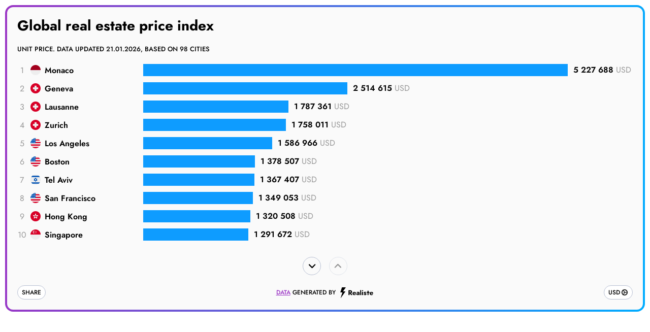

--- FILE ---
content_type: text/html; charset=utf-8
request_url: https://benzinga-stats.realiste.ai/
body_size: 2481
content:
<html><head><meta charset="utf-8"><meta http-equiv="X-UA-Compatible" content="IE=edge"><meta name="facebook-domain-verification" content="dcug8jfv4abgxwwzdhufo699lcg7ka"><meta name="viewport" content="width=device-width,initial-scale=1,maximum-scale=1,user-scalable=no,viewport-fit=cover"><meta name="title" content="Personal AI for residential Real Estate"><meta name="description" content="Selected be AI properties for a fair price. Rent estimations, ROI projections.
Shows the real price today and what the price will be in 12 months."><meta property="og:title" content="Personal AI for residential Real Estate"><meta property="og:type" content="article"><meta property="og:url" content="https://stats.realiste.io/"><meta property="og:description" content="Selected be AI properties for a fair price. Rent estimations, ROI projections.
Shows the real price today and what the price will be in 12 months."> <link rel="shortcut icon" href="/favicon.ico"> <title>Realiste</title><script type="module" crossorigin src="/assets/main-b96161b0.js"></script><link rel="stylesheet" href="/assets/main-7e985ec7.css"></head><body><noscript><strong>We're sorry but shiva doesn't work properly without JavaScript enabled. Please enable it to continue.</strong></noscript><script>document.__partner = {"logo":{"link":""},"meta":{"url":"https://stats.realiste.io/","type":"custom_value","title":"Personal AI for residential Real Estate","description":"Selected be AI properties for a fair price. Rent estimations, ROI projections.\nShows the real price today and what the price will be in 12 months."},"zoom":null,"locale":"en","hasRent":true,"headerBg":"","intercom":false,"ownTheme":{},"bugReport":{"magicProUrl":"https://realiste.io/","telegramGroupUrl":""},"filtersSet":[{"name":"en:The best for long term investments|ru:Лучшее для инвестиций","iconUrl":"https://magic.realiste.ai/__pdf/704d5__search.png","magicUrl":"https://ae.realiste.io/?presetCategory=best_for_investment_"},{"name":"en:The best for buy-to-rent it out (best ROI)|ru:Лучшие квартиры для сдачи","iconUrl":"https://magic.realiste.ai/__pdf/704d5__search.png","magicUrl":"https://ae.realiste.io/?presetCategory=best_for_rent_"},{"name":"en:The most affordable apartments|ru:Самые доступные квартиры","iconUrl":"https://magic.realiste.ai/__pdf/704d5__search.png","magicUrl":"https://ae.realiste.io/?presetCategory=cheapest_"},{"name":"en:The most luxury apartments|ru:Самые изысканные апартаменты","iconUrl":"https://magic.realiste.ai/__pdf/704d5__search.png","magicUrl":"https://ae.realiste.io/?presetCategory=most_prestigious_building_"}],"countryCode":"ae","initialPage":"propertyValuation","allowDesktop":false,"dadataApiUrl":null,"selectedCity":"Dubai","privacyPolicy":"","availableCities":["Dubai","Abu Dhabi","Sharjah","Москва","New York","Riyadh","London","Санкт-Петербург","Bali"],"canSwitchLocale":true,"bottomBarButtons":["propertyValuation","deals","mapAnalytics","shivaAi"],"customFooterHtml":"%3C!--%20Yandex.Metrika%20counter%20--%3E%0A%3Cscript%20type%3D%22text%2Fjavascript%22%20%20async%3E%0A%20%20%20(function(m%2Ce%2Ct%2Cr%2Ci%2Ck%2Ca)%7Bm%5Bi%5D%3Dm%5Bi%5D%7C%7Cfunction()%7B(m%5Bi%5D.a%3Dm%5Bi%5D.a%7C%7C%5B%5D).push(arguments)%7D%3B%0A%20%20%20m%5Bi%5D.l%3D1*new%20Date()%3B%0A%20%20%20for%20(var%20j%20%3D%200%3B%20j%20%3C%20document.scripts.length%3B%20j%2B%2B)%20%7Bif%20(document.scripts%5Bj%5D.src%20%3D%3D%3D%20r)%20%7B%20return%3B%20%7D%7D%0A%20%20%20k%3De.createElement(t)%2Ca%3De.getElementsByTagName(t)%5B0%5D%2Ck.async%3D1%2Ck.src%3Dr%2Ca.parentNode.insertBefore(k%2Ca)%7D)%0A%20%20%20(window%2C%20document%2C%20%22script%22%2C%20%22https%3A%2F%2Fmc.yandex.ru%2Fmetrika%2Ftag.js%22%2C%20%22ym%22)%3B%0A%0A%20%20%20ym(94946751%2C%20%22init%22%2C%20%7B%0A%20%20%20%20%20%20%20%20clickmap%3Atrue%2C%0A%20%20%20%20%20%20%20%20trackLinks%3Atrue%2C%0A%20%20%20%20%20%20%20%20accurateTrackBounce%3Atrue%0A%20%20%20%7D)%3B%0A%3C%2Fscript%3E%0A%3Cnoscript%3E%3Cdiv%3E%3Cimg%20src%3D%22https%3A%2F%2Fmc.yandex.ru%2Fwatch%2F94946751%22%20style%3D%22position%3Aabsolute%3B%20left%3A-9999px%3B%22%20alt%3D%22%22%20%2F%3E%3C%2Fdiv%3E%3C%2Fnoscript%3E%0A%3C!--%20%2FYandex.Metrika%20counter%20--%3E","isSiteForBrokers":false,"onboardingSlides":["map","poi","competitors","tradeUp","propertyValuation"],"canCloseSignUpForm":true,"realisteLandingUrl":"https://realiste.io/","telegramChannelUrl":"","useCryptoCurrencies":false,"bottomBarButtonsType":"custom_value","isVisibleMediaInLoader":false,"useSiteV2IndexMapAnalgeo":true,"calcClaimPrepareResultTimeout":"","calcClaimResultSimplifiedView":true,"tradeUpExchangeOptionsAreVisible":true,"isSiteWhiteLabelNoRealisteMentions":false,"propertyEstimationFormHasOnboarding":false,"showRealisteCommitmentsOrCommissions":false,"numberOfSecondsToDisplayAccessRequestModal":"","showNotAvailableProdutsAsAvailableInPROVersion":true,"files":{"logoUrl":null,"logoBackgroundWhiteUrl":null,"faviconUrl":null,"metaOgImageUrl":null},"name":"stats.realiste.io","yandexMetricaCounter":["89448499","94946751","93091891"],"isRequiredPhoneVerification":true}</script><div id="app"></div> <script>

     
       <!-- Yandex.Metrika counter -->
       (function(m,e,t,r,i,k,a){m[i]=m[i]||function(){(m[i].a=m[i].a||[]).push(arguments)};
       m[i].l=1*new Date();k=e.createElement(t),a=e.getElementsByTagName(t)[0],k.async=1,k.src=r,a.parentNode.insertBefore(k,a)})
       (window, document, "script", "https://mc.yandex.ru/metrika/tag.js", "ym");
       
         ym(89448499, "init", {"clickmap":true,"webvisor":false,"trackLinks":true,"accurateTrackBounce":true});
       
         ym(94946751, "init", {"clickmap":true,"webvisor":true,"trackLinks":true,"accurateTrackBounce":true});
       
         ym(93091891, "init", {"clickmap":true,"webvisor":true,"trackLinks":true,"accurateTrackBounce":true});
       
       <!-- End Yandex.Metrika counter -->
     

     </script> <!-- Yandex.Metrika counter -->
<script type="text/javascript"  async>
   (function(m,e,t,r,i,k,a){m[i]=m[i]||function(){(m[i].a=m[i].a||[]).push(arguments)};
   m[i].l=1*new Date();
   for (var j = 0; j < document.scripts.length; j++) {if (document.scripts[j].src === r) { return; }}
   k=e.createElement(t),a=e.getElementsByTagName(t)[0],k.async=1,k.src=r,a.parentNode.insertBefore(k,a)})
   (window, document, "script", "https://mc.yandex.ru/metrika/tag.js", "ym");

   ym(94946751, "init", {
        clickmap:true,
        trackLinks:true,
        accurateTrackBounce:true
   });
</script>
<noscript><div><img src="https://mc.yandex.ru/watch/94946751" style="position:absolute; left:-9999px;" alt="" /></div></noscript>
<!-- /Yandex.Metrika counter --> </body></html>

--- FILE ---
content_type: text/css; charset=UTF-8
request_url: https://benzinga-stats.realiste.ai/assets/main-7e985ec7.css
body_size: 1627
content:
@font-face{font-family:Jost;src:url(/assets/Jost-Regular-a8d13373.ttf) format("truetype");font-weight:400;font-style:normal;font-display:swap}@font-face{font-family:Jost;src:url(/assets/Jost-Medium-2e3bf002.ttf) format("truetype");font-weight:500;font-style:normal;font-display:swap}@font-face{font-family:Jost;src:url(/assets/Jost-SemiBold-cc65f0a0.ttf) format("truetype");font-weight:600;font-style:normal;font-display:swap}@font-face{font-family:Jost;src:url(/assets/Jost-Bold-81270338.ttf) format("truetype");font-weight:700;font-style:normal;font-display:swap}@font-face{font-family:Lato;src:url(/assets/Lato-Bold-d7f0b7f2.ttf) format("truetype");font-weight:700;font-style:normal;font-display:swap}@font-face{font-family:Lato;src:url(/assets/Lato-SemiBold-d2e650fd.woff) format("woff");font-weight:600;font-style:normal;font-display:swap}@font-face{font-family:Lato;src:url(/assets/Lato-Regular-f7a40621.woff) format("woff");font-weight:400;font-style:normal;font-display:swap}.switch-card-type{width:calc(100% - 40px);display:flex;background-color:#0000000d;border-radius:8px;padding:4px;position:relative}.switch-card-type button{border:none;background:none;font-size:14px;line-height:17px;color:#000;border-radius:4px;width:calc(100% / var(--tabs-count));height:33px;z-index:2;padding:0;-webkit-tap-highlight-color:transparent;cursor:pointer}.switch-card-type button:nth-child(1).selected~.glider{transform:translate(0)}.switch-card-type button:nth-child(2).selected~.glider{transform:translate(100%)}.switch-card-type button:nth-child(3).selected~.glider{transform:translate(200%)}.switch-card-type button:nth-child(4).selected~.glider{transform:translate(300%)}.switch-card-type button:nth-child(5).selected~.glider{transform:translate(400%)}.switch-card-type button:nth-child(6).selected~.glider{transform:translate(500%)}.switch-card-type button:nth-child(7).selected~.glider{transform:translate(600%)}.switch-card-type button:nth-child(8).selected~.glider{transform:translate(700%)}.switch-card-type button:nth-child(9).selected~.glider{transform:translate(800%)}.switch-card-type button:nth-child(10).selected~.glider{transform:translate(900%)}.switch-card-type .glider{height:33px;width:calc((100% - 8px) / var(--tabs-count));background-color:#fff;position:absolute;z-index:1;border-radius:4px;transition:.25s ease-out}*,*:before,*:after{box-sizing:border-box;margin:0;font-family:Jost,sans-serif;font-weight:500;line-height:normal}#app{padding:10px;overflow-x:hidden;overflow-y:auto}sup{vertical-align:baseline;position:relative;top:-.4em}h1{color:#000;font-family:Jost;font-size:28px;font-style:normal;font-weight:700;line-height:120%;margin-bottom:18.5px}a{color:#9b35c5;text-decoration:none}.chart-legend{display:flex}.chart-legend>div{color:#000;font-family:Jost;font-size:16px;font-style:normal;font-weight:600;line-height:normal;margin-right:16px;padding-left:12px;position:relative}.chart-legend>div:before{content:"";position:absolute;width:8px;height:8px;background-color:var(--marker-color);border-radius:50%;top:50%;left:0;transform:translateY(-50%)}.fade-enter-active,.fade-leave-active{transition:opacity .2s ease}.fade-enter-from,.fade-leave-to{opacity:0}.settings[data-v-6db41f0b]{position:absolute;top:4px;left:4px;width:calc(100% - 8px);height:calc(100% - 8px);background-color:#fff;border-radius:12px;padding:20px;display:flex;flex-direction:column;min-height:200px}.settings--header[data-v-6db41f0b]{text-align:center;position:relative}.settings--header img[data-v-6db41f0b]{position:absolute;top:0;right:0;cursor:pointer}.settings--settings[data-v-6db41f0b]{width:70%;max-width:350px;text-align:center;align-self:center;margin-top:auto}@media (max-width: 480px){.settings--settings[data-v-6db41f0b]{width:100%}}.settings--settings>div[data-v-6db41f0b]:first-child{margin-bottom:40px}.settings--settings--title[data-v-6db41f0b]{color:#000;text-align:center;font-family:Jost;font-size:20px;font-style:normal;font-weight:700;line-height:normal;margin-bottom:14px}.settings--bottom[data-v-6db41f0b]{margin-top:auto;display:flex;justify-content:center}.settings--bottom button[data-v-6db41f0b]{border-radius:8px;border:1px solid #dfe2ec;background:#fff;padding:10px 12px;width:120px;cursor:pointer;font-family:Jost;font-size:16px;font-style:normal;font-weight:600;line-height:normal;color:#000}.settings--bottom button[data-v-6db41f0b]:last-child{border-color:#63c340;background:#63c340;color:#fff;margin-left:15px}[data-v-6db41f0b] .switch-card-type{width:100%}.embed[data-v-17ef4c3a]{position:absolute;top:4px;left:4px;width:calc(100% - 8px);height:calc(100% - 8px);background-color:#fff;border-radius:12px;padding:20px;display:flex;flex-direction:column}.embed--header[data-v-17ef4c3a]{text-align:center;position:relative}.embed--header img[data-v-17ef4c3a]{position:absolute;top:0;right:0;cursor:pointer}.embed--link[data-v-17ef4c3a]{width:100%;display:flex;align-items:center;margin-top:80px;flex-direction:column}.embed--link textarea[data-v-17ef4c3a]{resize:none;border-radius:8px;border:1px solid #dfe2ec;background:#fff;color:#000;font-family:Jost;font-size:16px;font-style:normal;font-weight:600;line-height:normal;padding:10px;height:150px;width:80%;max-width:500px;outline:none}@media (max-width: 480px){.embed--link textarea[data-v-17ef4c3a]{height:240px;width:100%}}.embed--link textarea[data-v-17ef4c3a]:focus{border:1px solid #00acff}.embed--link a[data-v-17ef4c3a]{text-transform:uppercase;color:var(--Realiste-blue, #00acff);font-family:Jost;font-size:16px;font-style:normal;font-weight:700;line-height:120%;margin-top:32px}.plugin-wrapper[data-v-cfc55a63]{width:100%;min-height:600px;border-radius:16px;display:flex;flex-direction:column;justify-content:center;align-items:center;background:linear-gradient(93.4deg,#9b35c5 0%,#00acff 100%);padding:4px 0;position:relative}.plugin-wrapper--inner[data-v-cfc55a63]{border-radius:12px;background:#fafafa;width:calc(100% - 8px);padding:20px;flex:1;display:flex;flex-direction:column}.plugin-wrapper--bottom[data-v-cfc55a63]{display:flex;justify-content:space-between;align-items:center;align-self:flex-end;width:100%;margin-top:auto}.plugin-wrapper--bottom button[data-v-cfc55a63]{cursor:pointer;background-color:#fff;border-radius:20px;border:1px solid #b7bfd2;text-transform:uppercase;padding:4px 8px;font-size:12px;color:#000}@media (max-width: 480px){.plugin-wrapper--bottom button[data-v-cfc55a63]{width:100px}}.plugin-wrapper--bottom button[data-v-cfc55a63]:first-child{grid-area:share}@media (max-width: 480px){.plugin-wrapper--bottom button[data-v-cfc55a63]:first-child{justify-self:end}}.plugin-wrapper--bottom button[data-v-cfc55a63]:last-child{grid-area:settings}@media (max-width: 480px){.plugin-wrapper--bottom button[data-v-cfc55a63]:last-child{justify-self:start}}@media (max-width: 480px){.plugin-wrapper--bottom[data-v-cfc55a63]{display:grid;grid-template-columns:repeat(2,1fr);grid-template-areas:"realiste realiste" "share settings";gap:8px}}.plugin-wrapper--settings-btn[data-v-cfc55a63]{background:url(/assets/settings-icon-545931fc.svg) right 8px center/15px 14px no-repeat transparent;padding-right:24px!important}.plugin-wrapper--realiste[data-v-cfc55a63]{display:flex;justify-content:center;align-items:center;text-transform:uppercase;font-size:12px;font-style:normal;font-weight:500;line-height:120%;grid-area:realiste}.plugin-wrapper--realiste a[data-v-cfc55a63]{text-decoration-line:underline}.plugin-wrapper--realiste img[data-v-cfc55a63]{margin-left:8px}.plugin-wrapper--content[data-v-cfc55a63]{display:flex;flex:1}


--- FILE ---
content_type: text/css; charset=UTF-8
request_url: https://benzinga-stats.realiste.ai/assets/Loader-428727d0.css
body_size: -26
content:
.loader img[data-v-3613c044]{animation:up-down-3613c044 .4s linear alternate infinite}@keyframes up-down-3613c044{0%{transform:translateY(5px)}to{transform:translateY(-5px)}}


--- FILE ---
content_type: text/css; charset=UTF-8
request_url: https://benzinga-stats.realiste.ai/assets/PriceArea-c43f7b86.css
body_size: 695
content:
.price-area[data-v-0b646b16]{display:flex;flex-direction:column;flex:1}.price-area--list--item[data-v-0b646b16]{display:flex;align-items:center;margin-bottom:12px}@media (max-width: 480px){.price-area--list--item[data-v-0b646b16]{display:grid;grid-template-areas:"number name" "number row";grid-template-columns:30px 1fr;height:51px}}.price-area--list--item[data-v-0b646b16]:last-child{margin-bottom:0}.price-area--list--item--num[data-v-0b646b16]{color:#999;text-align:center;font-family:Jost;font-size:16px;font-style:normal;font-weight:400;line-height:normal;width:18px;margin-right:8px;grid-area:number}.price-area--list--item--desc[data-v-0b646b16]{display:flex;align-items:center;grid-area:name}@media (max-width: 480px){.price-area--list--item--desc[data-v-0b646b16]{margin-bottom:4px}}.price-area--list--item--img-wrapper[data-v-0b646b16]{margin-right:8px;display:flex;align-items:center}.price-area--list--item--name[data-v-0b646b16]{color:#000;font-family:Jost;font-size:16px;font-style:normal;font-weight:600;line-height:normal;width:170px;margin-right:24px}.price-area--list--item--row[data-v-0b646b16]{flex:1;height:24px;padding-right:106px;grid-area:row}.price-area--list--item--row.number-count-7[data-v-0b646b16]{padding-right:110px}.price-area--list--item--row.number-count-9[data-v-0b646b16]{padding-right:128px}.price-area--list--item--row.number-count-10[data-v-0b646b16]{padding-right:138px}.price-area--list--item--row.number-count-10[data-v-0b646b16]{padding-right:148px}@media (max-width: 480px){.price-area--list--item--row[data-v-0b646b16]{width:100%}}.price-area--list--item--row>div[data-v-0b646b16]{background-color:#0e9cff;height:24px;position:relative}.price-area--list--item--value[data-v-0b646b16]{position:absolute;right:0;transform:translate(calc(100% + 11px));color:#000;font-family:Jost;font-size:16px;font-style:normal;font-weight:600;line-height:normal;width:max-content}.price-area--list--item--value span[data-v-0b646b16]{color:#999;font-family:Jost;font-size:16px;font-style:normal;font-weight:400;line-height:normal}.price-area--list--page-controls[data-v-0b646b16]{display:flex;justify-content:center;margin:20px 0}.price-area--list--page-controls button[data-v-0b646b16]{width:36px;height:36px;border-radius:50%;border:1.276px solid #b7bfd2;cursor:pointer;position:relative;background:url(/assets/arrow-tick-black-8ffa45ca.svg) center center no-repeat transparent;transition:opacity .3s ease}.price-area--list--page-controls button[data-v-0b646b16]:last-child{margin-left:16px}.price-area--list--page-controls button.down[data-v-0b646b16]{transform:rotate(180deg)}.price-area--list--page-controls button.left[data-v-0b646b16]{transform:rotate(90deg)}.price-area--list--page-controls button.right[data-v-0b646b16]{transform:rotate(-90deg)}.price-area--list--page-controls button[data-v-0b646b16]:disabled{opacity:.4;cursor:auto}.price-area--list--wrapper[data-v-0b646b16]{height:360px;overflow:hidden}@media (max-width: 480px){.price-area--list--wrapper[data-v-0b646b16]{height:315px}}.price-area--list--full[data-v-0b646b16]{transition:transform .5s ease}.price-area--loading[data-v-0b646b16]{flex:1;display:flex;justify-content:center;align-items:center}.price-area--chart-info[data-v-0b646b16]{margin:1.5px 0 20px;color:#000;font-family:Jost;font-size:13px;font-style:normal;font-weight:500;line-height:normal;text-transform:uppercase}


--- FILE ---
content_type: image/svg+xml
request_url: https://benzinga-stats.realiste.ai/assets/arrow-tick-black-8ffa45ca.svg
body_size: 408
content:
<svg width="15" height="9" viewBox="0 0 15 9" fill="none" xmlns="http://www.w3.org/2000/svg">
<path d="M7.60156 8.22949C7.26562 8.22949 6.98438 8.10449 6.70312 7.82324L1.20312 2.19824C0.992188 1.97949 0.882812 1.72949 0.882812 1.4248C0.882812 0.81543 1.375 0.31543 1.98438 0.31543C2.29688 0.31543 2.57812 0.44043 2.79688 0.666992L7.60938 5.6123L12.4062 0.666992C12.6328 0.44043 12.9219 0.31543 13.2188 0.31543C13.8281 0.31543 14.3203 0.81543 14.3203 1.4248C14.3203 1.72949 14.2188 1.9873 14.0078 2.19824L8.5 7.82324C8.23438 8.09668 7.94531 8.22949 7.60156 8.22949Z" fill="black"/>
</svg>


--- FILE ---
content_type: image/svg+xml
request_url: https://benzinga-stats.realiste.ai/assets/logo-loader-8a0cd498.svg
body_size: 625
content:
<svg width="39" height="68" viewBox="0 0 39 68" fill="none" xmlns="http://www.w3.org/2000/svg">
<path d="M37.9395 0H13.4498C12.3774 0 11.4407 0.601268 11.1013 1.4737L0.0510585 30.8887C-0.166145 31.4782 0.336138 32.0912 1.05562 32.0912H13.7756C14.4951 32.0912 15.011 32.7043 14.7802 33.2938L2.25024 66.5993C1.99232 67.2713 3.02403 67.7193 3.49916 67.1416L35.8761 27.2693C36.3648 26.6562 35.8625 25.8192 35.0073 25.8192H21.0384C20.1831 25.8192 19.6808 24.9821 20.1695 24.3691L38.8083 1.45012C39.297 0.83706 38.7947 0 37.9395 0Z" fill="url(#paint0_linear_13910_181518)"/>
<defs>
<linearGradient id="paint0_linear_13910_181518" x1="19.5" y1="0" x2="19.5" y2="67.4074" gradientUnits="userSpaceOnUse">
<stop stop-color="#9B35C5"/>
<stop offset="0.900055" stop-color="#00ACFF"/>
</linearGradient>
</defs>
</svg>


--- FILE ---
content_type: application/javascript; charset=UTF-8
request_url: https://benzinga-stats.realiste.ai/assets/formatCurrency-322b7ef1.js
body_size: 53591
content:
const t="[data-uri]",c="[data-uri]",s="/assets/au-4267965f.png",a="/assets/br-b41650cf.png",B="[data-uri]",W="[data-uri]",u="/assets/es-e810cf37.png",C="[data-uri]",b="[data-uri]",r="/assets/hk-e1c88b3c.png",F="[data-uri]",o="[data-uri]",X="[data-uri]",Q="[data-uri]",U="[data-uri]",w="/assets/kr-b881154d.png",S="[data-uri]",O="[data-uri]",n="[data-uri]",V="[data-uri]",l="[data-uri]",i="/assets/sg-7b4ef3d8.png",d="[data-uri]",R="[data-uri]",E="/assets/us-9eef24f8.png",h="/assets/agglomeration-default-icon-5a3721bf.svg";function y(A){let g=new Intl.NumberFormat("ru",{minimumFractionDigits:0,maximumFractionDigits:0});return A<1?g=new Intl.NumberFormat("ru",{minimumFractionDigits:4,maximumFractionDigits:4}):A>1&&A<100&&(g=new Intl.NumberFormat("ru",{minimumFractionDigits:2,maximumFractionDigits:2})),g.format(A).replace(",",".")}export{t as _,c as a,s as b,a as c,h as d,B as e,y as f,W as g,u as h,C as i,b as j,r as k,F as l,o as m,X as n,Q as o,U as p,w as q,S as r,O as s,n as t,V as u,l as v,i as w,d as x,R as y,E as z};


--- FILE ---
content_type: application/javascript; charset=UTF-8
request_url: https://benzinga-stats.realiste.ai/assets/Loader-6c0c8e02.js
body_size: 95
content:
import{_ as s,b as o,d as c,p as _,l as t,f as a}from"./main-b96161b0.js";const d="/assets/logo-loader-8a0cd498.svg";const r={},n=e=>(_("data-v-3613c044"),e=e(),t(),e),p={class:"loader"},l=n(()=>a("img",{src:d},null,-1)),i=[l];function f(e,h){return o(),c("div",p,i)}const u=s(r,[["render",f],["__scopeId","data-v-3613c044"]]);export{u as L};


--- FILE ---
content_type: image/svg+xml
request_url: https://benzinga-stats.realiste.ai/assets/logo-black-55fcb840.svg
body_size: 6605
content:
<svg width="68" height="22" viewBox="0 0 68 22" fill="none" xmlns="http://www.w3.org/2000/svg">
<path d="M10.9815 0.0136719H4.02737C3.72284 0.0136719 3.45685 0.209665 3.36048 0.494046L0.222629 10.0823C0.160951 10.2745 0.303581 10.4743 0.507888 10.4743H4.11989C4.3242 10.4743 4.47068 10.6741 4.40515 10.8663L0.847116 21.7228C0.773873 21.9418 1.06684 22.0878 1.20176 21.8995L10.3956 8.90252C10.5344 8.70269 10.3917 8.42983 10.1489 8.42983H6.18224C5.93938 8.42983 5.79675 8.15698 5.93553 7.95715L11.2282 0.48636C11.367 0.286525 11.2244 0.0136719 10.9815 0.0136719Z" fill="black"/>
<path fill-rule="evenodd" clip-rule="evenodd" d="M41.1524 10.8918V15.9135H42.2298H43.3071L43.2979 10.9015L43.2886 5.88947L42.2205 5.87979L41.1524 5.87012V10.8918ZM45.639 5.92635C44.6092 6.25614 44.5273 7.60546 45.5103 8.04659C46.0375 8.28322 46.6664 8.16232 47.0234 7.75569C47.1842 7.5726 47.2432 7.44698 47.2807 7.20786C47.365 6.66985 47.1228 6.21207 46.6354 5.9881C46.3794 5.87052 45.9051 5.84112 45.639 5.92635ZM16.9318 6.07542C16.917 6.09032 16.9048 8.30996 16.9048 11.008V15.9135H18.1099H19.3149V14.2154V12.5174H19.672H20.0291L21.0843 14.2154L22.1394 15.9135H23.5408H24.9421L24.6212 15.4479C24.4448 15.1918 23.8694 14.3587 23.3426 13.5966L22.3848 12.2109L22.6484 12.0805C23.0183 11.8974 23.2395 11.7389 23.5191 11.4567C23.886 11.0863 24.1017 10.6872 24.2681 10.0707C24.3681 9.70006 24.3594 8.83383 24.2516 8.43338C23.9192 7.19891 23.079 6.46239 21.6521 6.15466C21.3298 6.08513 21.1506 6.0787 19.132 6.06406C17.9368 6.05541 16.9467 6.06052 16.9318 6.07542ZM56.3801 8.31788V9.44992H55.522H54.6638V10.3263V11.2028H55.522H56.3801V13.5581V15.9135H57.4209H58.4616V13.5581V11.2028H59.3198H60.1779V10.3263V9.44992H59.3198H58.4616V8.31788V7.18584H57.4209H56.3801V8.31788ZM20.8969 8.15337C21.3191 8.26336 21.5975 8.47553 21.7616 8.8124C21.8364 8.96603 21.85 9.04881 21.8514 9.35863C21.8532 9.78822 21.7806 9.99144 21.5359 10.2414C21.2287 10.5552 20.8386 10.6531 19.8901 10.6543L19.3149 10.655V9.37689V8.09878H20.0011C20.4922 8.09878 20.7468 8.1143 20.8969 8.15337ZM50.6352 9.23286C50.051 9.30075 49.4817 9.55611 49.1282 9.9088C48.7602 10.2759 48.6031 10.6859 48.6023 11.2811C48.6017 11.8539 48.7645 12.2542 49.1476 12.6215C49.4216 12.8843 49.7323 13.0466 50.3152 13.2315C50.6081 13.3243 51.0038 13.4499 51.1945 13.5105C51.817 13.7082 51.998 13.832 51.998 14.0599C51.998 14.2524 51.9502 14.3285 51.7686 14.4243C51.5561 14.5364 51.0758 14.535 50.6651 14.421C50.259 14.3083 49.7467 14.0518 49.5194 13.8475C49.4074 13.7468 49.3147 13.689 49.2957 13.7081C49.2779 13.726 49.0665 14.0033 48.8259 14.3243L48.3886 14.9078L48.4496 15.0132C48.6867 15.4227 49.7643 15.9611 50.62 16.0976C51.0239 16.162 51.8236 16.1246 52.1962 16.0239C53.2848 15.7296 53.8969 14.9917 53.8969 13.9737C53.8969 13.4178 53.7368 13.0486 53.3312 12.6692C52.9771 12.3379 52.6842 12.2094 51.5348 11.8808C50.7593 11.6591 50.4266 11.4443 50.4846 11.2028C50.6165 10.6531 51.8513 10.7416 52.709 11.3622C52.8088 11.4344 52.9014 11.4815 52.9148 11.4668C52.9662 11.4106 53.6048 10.169 53.6048 10.1254C53.6048 10.0535 53.1411 9.71361 52.856 9.57645C52.5083 9.4092 51.9915 9.27741 51.505 9.23191C51.0626 9.19054 50.9985 9.19061 50.6352 9.23286ZM36.0893 9.30213C35.4584 9.37491 34.5763 9.62659 33.9664 9.90789L33.7005 10.0305L33.9799 10.5893C34.1335 10.8966 34.2996 11.2174 34.349 11.3022L34.4389 11.4564L34.6825 11.3339C35.2404 11.0534 35.9855 10.8906 36.5694 10.9218C37.4116 10.9667 37.6832 11.2601 37.6832 12.1246C37.6832 12.3878 37.6771 12.4131 37.6193 12.3884C37.3855 12.2885 37.0362 12.172 36.7703 12.105C36.5074 12.0388 36.3564 12.0271 35.7843 12.0282C35.2053 12.0293 35.0674 12.0408 34.8199 12.1091C34.0376 12.3248 33.5426 12.7369 33.3315 13.3481C33.2126 13.6923 33.2128 14.3987 33.3318 14.7237C33.4826 15.1355 33.8055 15.5228 34.1814 15.7428C34.589 15.9814 35.2521 16.122 35.7629 16.0783C36.4665 16.018 37.0092 15.7873 37.4184 15.3747L37.6832 15.1077V15.5289V15.95H38.7057H39.7282V13.5475C39.7282 10.9688 39.7266 10.9438 39.5375 10.5454C39.4281 10.315 38.9563 9.85694 38.6781 9.7112C38.3842 9.55721 38.0055 9.42907 37.6324 9.35739C37.2795 9.28954 36.4544 9.26003 36.0893 9.30213ZM28.0793 9.43674C26.745 9.6825 25.8873 10.4335 25.4993 11.6957C25.4036 12.007 25.3983 12.0622 25.3983 12.7365C25.3983 13.4105 25.4036 13.466 25.4989 13.775C25.6724 14.3376 25.8934 14.7161 26.2702 15.096C26.6414 15.4705 26.9977 15.6995 27.4802 15.8742C27.9938 16.06 28.3471 16.1119 29.0833 16.1095C30.0324 16.1064 30.6284 15.9669 31.2572 15.6004C31.497 15.4606 32.1844 14.8091 32.1622 14.7426C32.1557 14.7232 31.7821 14.5269 31.332 14.3065L30.5135 13.9057L30.3024 14.107C29.9367 14.4558 29.5597 14.58 28.9401 14.5558C28.6407 14.5441 28.5338 14.5237 28.3669 14.4465C27.9694 14.2628 27.702 13.9149 27.5903 13.4363L27.538 13.2117L30.0087 13.2023L32.4795 13.193L32.4768 12.5904C32.4736 11.8675 32.4004 11.5096 32.1519 11.0019C31.7808 10.2435 31.1341 9.74279 30.2107 9.49878C29.8912 9.41435 29.7672 9.40215 29.1199 9.39157C28.5709 9.38258 28.3125 9.39379 28.0793 9.43674ZM63.4366 9.42954C62.5649 9.59424 61.883 9.96511 61.4116 10.5308C61.184 10.804 60.899 11.3854 60.7957 11.787C60.6981 12.1664 60.6615 12.9246 60.7219 13.3128C60.9311 14.6575 61.7899 15.6131 63.1103 15.9703C63.617 16.1073 64.27 16.157 64.861 16.1034C65.9222 16.0072 66.5924 15.7128 67.2016 15.0751C67.3555 14.9141 67.4814 14.7658 67.4814 14.7457C67.4814 14.7257 67.1101 14.5288 66.6563 14.3082L65.8312 13.9073L65.6578 14.0854C65.4606 14.2878 65.1435 14.4609 64.8595 14.5213C64.5873 14.579 64.0592 14.5724 63.8438 14.5084C63.3553 14.3633 62.9829 13.9118 62.8942 13.3572L62.871 13.2117L65.3314 13.2023L67.7918 13.193L67.7878 12.5356C67.7841 11.9343 67.7753 11.8503 67.6854 11.5497C67.3578 10.4548 66.6693 9.80074 65.5277 9.4998C65.2032 9.41424 65.0812 9.40219 64.4322 9.39146C63.92 9.38298 63.6226 9.39438 63.4366 9.42954ZM45.0232 12.6817V15.9135H46.0639H47.1047V12.6817V9.44992H46.0639H45.0232V12.6817ZM29.5626 10.9311C29.8233 11.0644 30.0134 11.3021 30.1207 11.6287C30.2579 12.0467 30.3912 12.0061 28.8818 12.0061H27.5665L27.5892 11.9057C27.6306 11.7221 27.8112 11.3654 27.9327 11.227C28.1938 10.9296 28.5388 10.7974 29.0159 10.8121C29.3029 10.8209 29.3802 10.8378 29.5626 10.9311ZM64.8737 10.9211C65.1863 11.0798 65.3905 11.3672 65.4881 11.7859L65.5395 12.0061H64.2132H62.8868L62.9326 11.8327C63.0629 11.339 63.4033 10.9792 63.8636 10.8487C63.9642 10.8202 64.1611 10.8064 64.3592 10.8141C64.6239 10.8243 64.724 10.8451 64.8737 10.9211ZM37.0772 13.2521C37.1958 13.2727 37.3782 13.3215 37.4825 13.3605L37.6721 13.4314L37.6428 13.6167C37.5791 14.0201 37.3339 14.35 36.9613 14.5334C36.7569 14.6341 36.6677 14.6558 36.412 14.6667C36.0387 14.6826 35.833 14.6293 35.6445 14.468C35.3783 14.2401 35.3071 13.9015 35.4591 13.5874C35.6356 13.2229 36.2164 13.1025 37.0772 13.2521Z" fill="black"/>
</svg>


--- FILE ---
content_type: image/svg+xml
request_url: https://benzinga-stats.realiste.ai/assets/settings-icon-545931fc.svg
body_size: 4101
content:
<svg width="14" height="14" viewBox="0 0 14 14" fill="none" xmlns="http://www.w3.org/2000/svg">
<path d="M7.44141 12.5762C7.3125 12.5762 7.19531 12.5645 7.06641 12.5527L6.76758 13.127C6.67969 13.291 6.51562 13.3789 6.32227 13.3555C6.13477 13.3203 6 13.1738 5.97656 12.9863L5.88867 12.3477C5.64844 12.2832 5.41406 12.1953 5.18555 12.1016L4.7168 12.5234C4.57617 12.6523 4.38867 12.6758 4.21289 12.582C4.04883 12.4824 3.97852 12.3066 4.01367 12.125L4.1543 11.4922C3.95508 11.3516 3.75586 11.1934 3.57422 11.0176L2.98828 11.2637C2.80664 11.3398 2.63086 11.293 2.49609 11.1348C2.37891 11 2.36133 10.8066 2.46094 10.6484L2.80664 10.0977C2.66602 9.89844 2.54883 9.68164 2.4375 9.45312L1.79883 9.48242C1.60547 9.49414 1.44141 9.38281 1.38281 9.20117C1.31836 9.02539 1.37695 8.84375 1.52344 8.72656L2.02734 8.32812C1.96875 8.09375 1.91602 7.84766 1.89844 7.5957L1.28906 7.39648C1.10156 7.33789 0.990234 7.18555 0.990234 6.99805C0.990234 6.80469 1.10156 6.6582 1.28906 6.59961L1.89844 6.40039C1.91602 6.14844 1.96875 5.9082 2.02734 5.66797L1.52344 5.26953C1.37695 5.15234 1.31836 4.9707 1.38281 4.79492C1.44141 4.61914 1.60547 4.50781 1.79297 4.51953L2.4375 4.54297C2.54883 4.31445 2.66602 4.10352 2.80664 3.89258L2.46094 3.34766C2.36719 3.19531 2.37891 3.00195 2.49609 2.86719C2.63086 2.70898 2.80664 2.66211 2.98828 2.73828L3.58008 2.97266C3.75586 2.80859 3.95508 2.64453 4.1543 2.50391L4.01367 1.87695C3.97266 1.68359 4.05469 1.50781 4.21289 1.41992C4.38867 1.32617 4.58203 1.34375 4.7168 1.47852L5.18555 1.90039C5.41406 1.80078 5.64844 1.71875 5.88867 1.64844L5.97656 1.01562C6 0.828125 6.13477 0.681641 6.31641 0.652344C6.51562 0.623047 6.68555 0.710938 6.76758 0.869141L7.06641 1.44336C7.19531 1.43164 7.3125 1.42578 7.44141 1.42578C7.56445 1.42578 7.68164 1.43164 7.81055 1.44336L8.11523 0.869141C8.19141 0.710938 8.36133 0.623047 8.55469 0.646484C8.74219 0.681641 8.87695 0.828125 8.90039 1.01562L8.99414 1.64844C9.22852 1.71875 9.46289 1.80078 9.69141 1.90039L10.1602 1.47852C10.3008 1.34375 10.4883 1.32031 10.6641 1.41992C10.8281 1.50781 10.9043 1.68359 10.8633 1.87695L10.7285 2.50391C10.9219 2.64453 11.1211 2.80859 11.2969 2.97266L11.8887 2.73828C12.0703 2.66211 12.2461 2.70898 12.3809 2.86719C12.498 3.00195 12.5098 3.19531 12.416 3.34766L12.0703 3.89258C12.2109 4.10352 12.3281 4.31445 12.4395 4.54297L13.084 4.51953C13.2715 4.50781 13.4414 4.61914 13.5 4.80078C13.5586 4.9707 13.5 5.15234 13.3535 5.26953L12.8496 5.66797C12.9082 5.9082 12.9609 6.14844 12.9844 6.40039L13.5879 6.59961C13.7754 6.6582 13.8867 6.80469 13.8867 6.99805C13.8867 7.18555 13.7754 7.33789 13.5879 7.39648L12.9844 7.5957C12.9609 7.84766 12.9082 8.09375 12.8496 8.32812L13.3535 8.72656C13.5 8.83789 13.5586 9.03125 13.5 9.20703C13.4414 9.38281 13.2715 9.49414 13.084 9.48242L12.4395 9.45312C12.3281 9.68164 12.2109 9.89844 12.0703 10.0977L12.416 10.6484C12.5156 10.8125 12.498 11 12.3809 11.1348C12.2461 11.293 12.0645 11.3398 11.8887 11.2637L11.3027 11.0176C11.1211 11.1934 10.9219 11.3516 10.7285 11.4922L10.8633 12.125C10.8984 12.3066 10.8281 12.4824 10.6699 12.582C10.4883 12.6758 10.3008 12.6523 10.1602 12.5234L9.69141 12.1016C9.46289 12.1953 9.22852 12.2832 8.99414 12.3477L8.90039 12.9863C8.87695 13.1738 8.74219 13.3203 8.56055 13.3496C8.36133 13.3789 8.19141 13.291 8.11523 13.1211L7.81055 12.5527C7.68164 12.5645 7.56445 12.5762 7.44141 12.5762ZM7.43555 5.33398C8.16797 5.33398 8.78906 5.80273 9.01172 6.45898H11.7188C11.4609 4.30273 9.67383 2.65625 7.44141 2.65625C6.82617 2.65625 6.24023 2.7793 5.71875 3.00781L7.08984 5.36914C7.20117 5.3457 7.3125 5.33398 7.43555 5.33398ZM3.12891 6.99805C3.12891 8.39258 3.76172 9.62305 4.76367 10.4199L6.16992 8.09961C5.91211 7.80664 5.75977 7.42578 5.75977 7.00391C5.75977 6.57617 5.91797 6.18945 6.18164 5.89648L4.81055 3.54102C3.78516 4.33789 3.12891 5.58594 3.12891 6.99805ZM7.43555 7.67188C7.81055 7.67188 8.09766 7.37891 8.09766 7.00391C8.09766 6.62891 7.81055 6.33594 7.43555 6.33594C7.05469 6.33594 6.76758 6.62891 6.76758 7.00391C6.76758 7.37891 7.05469 7.67188 7.43555 7.67188ZM7.44141 11.3457C9.67969 11.3457 11.4727 9.68164 11.7246 7.51953H9.02344C8.80664 8.19336 8.17969 8.67383 7.43555 8.67383C7.3125 8.67383 7.18945 8.66211 7.07812 8.63867L5.66016 10.9648C6.19922 11.2109 6.80273 11.3457 7.44141 11.3457Z" fill="black"/>
</svg>


--- FILE ---
content_type: application/javascript; charset=UTF-8
request_url: https://benzinga-stats.realiste.ai/assets/PriceArea-e692f345.js
body_size: 1549
content:
import{d as b,f as h,_ as C,a as D,b as L,c as P,e as $,g as z,h as F,i as j,j as T,k as U,l as V,m as B,n as M,o as N,p as q,q as Y,r as E,s as G,t as H,u as O,v as W,w as J,x as K,y as Q,z as X}from"./formatCurrency-322b7ef1.js";import{_ as Z,r as d,u as ss,s as es,a as as,i as w,o as ts,c as y,w as is,b as n,d as c,e as rs,f as s,t as o,g as u,F as ls,h as os,n as gs,j as _s,k as ns,p as cs,l as us}from"./main-b96161b0.js";import{L as ms}from"./Loader-6c0c8e02.js";function ds(r){return r?new Intl.DateTimeFormat("ru").format(r):""}const ps=r=>(cs("data-v-0b646b16"),r=r(),us(),r),vs={class:"price-area"},fs=ps(()=>s("h1",null,"Global real estate price index",-1)),bs={key:0,class:"price-area--loading"},hs={key:1,class:"price-area--list"},ws={class:"price-area--chart-info"},ys={class:"price-area--list--wrapper"},ks={class:"price-area--list--item"},xs={class:"price-area--list--item--num"},Ss={class:"price-area--list--item--desc"},As={class:"price-area--list--item--img-wrapper"},Is=["src","data-default"],Rs={class:"price-area--list--item--name"},Cs={class:"price-area--list--item--value"},Ds={class:"price-area--list--page-controls"},Ls=["disabled"],Ps=["disabled"],$s={__name:"PriceArea",setup(r){const m=d(!1),i=ss(),{currency:k}=es(i),p=d(null),x=as(),S=w()?5:10,g=d(1);ts(async()=>{var a;i.useAreaUnitInPlugin=!1,(a=i.agglomerations)!=null&&a.length||(m.value=!0,await i.getAgglomerations(),m.value=!1)});const _=y(()=>{var t;if(!((t=i.agglomerations)!=null&&t.length))return[];const a=i.agglomerations.filter(e=>{var l;return((l=e.tprice)==null?void 0:l.raw_value)>=0});return x.query.filterRus==="true"?a.filter(e=>{var l;return((l=e.country)==null?void 0:l.code)!=="ru"?!0:e.name==="Moscow"}):a}),A=y(()=>_.value.length?Math.ceil(_.value.length/S):0),I=a=>a?new URL(Object.assign({"/src/assets/images/agglomerations/flags/ae.png":C,"/src/assets/images/agglomerations/flags/at.png":D,"/src/assets/images/agglomerations/flags/au.png":L,"/src/assets/images/agglomerations/flags/br.png":P,"/src/assets/images/agglomerations/flags/ch.png":$,"/src/assets/images/agglomerations/flags/de.png":z,"/src/assets/images/agglomerations/flags/es.png":F,"/src/assets/images/agglomerations/flags/fr.png":j,"/src/assets/images/agglomerations/flags/gb.png":T,"/src/assets/images/agglomerations/flags/hk.png":U,"/src/assets/images/agglomerations/flags/id.png":V,"/src/assets/images/agglomerations/flags/il.png":B,"/src/assets/images/agglomerations/flags/in.png":M,"/src/assets/images/agglomerations/flags/it.png":N,"/src/assets/images/agglomerations/flags/jp.png":q,"/src/assets/images/agglomerations/flags/kr.png":Y,"/src/assets/images/agglomerations/flags/lv.png":E,"/src/assets/images/agglomerations/flags/mc.png":G,"/src/assets/images/agglomerations/flags/pt.png":H,"/src/assets/images/agglomerations/flags/ru.png":O,"/src/assets/images/agglomerations/flags/sa.png":W,"/src/assets/images/agglomerations/flags/sg.png":J,"/src/assets/images/agglomerations/flags/th.png":K,"/src/assets/images/agglomerations/flags/tr.png":Q,"/src/assets/images/agglomerations/flags/us.png":X})[`/src/assets/images/agglomerations/flags/${a}.png`],self.location):b;function R(a){return a.tprice.raw_value*100/_.value[0].tprice.raw_value}is(k,()=>{i.calcAgglomerationsConvertedValues()});function v(a){const t=w()?315:360;a<0?g.value--:g.value++;const e=t*-(g.value-1);p.value.style.transform=`translateY(${e}px)`}return(a,t)=>(n(),c("div",vs,[fs,m.value?(n(),c("div",bs,[rs(ms)])):(n(),c("div",hs,[s("div",ws," Unit price. Data updated "+o(u(ds)(new Date))+", based on "+o(_.value.length)+" cities ",1),s("div",ys,[s("div",{class:"price-area--list--full",ref_key:"fullListRef",ref:p},[(n(!0),c(ls,null,os(_.value,(e,l)=>{var f;return n(),c("div",ks,[s("div",xs,o(l+1),1),s("div",Ss,[s("div",As,[s("img",{src:I((f=e.country)==null?void 0:f.code),"data-default":u(b),onerror:"this.src=this.dataset.default",width:"20",height:"20",loading:"lazy"},null,8,Is)]),s("div",Rs,o(e.name),1)]),s("div",{class:gs(["price-area--list--item--row",`number-count-${u(h)(e.tprice.converted_value).length}`])},[s("div",{style:_s(`width: ${R(e)}%;`)},[s("div",Cs,[ns(o(u(h)(e.tprice.converted_value))+" ",1),s("span",null,o(u(i).currency),1)])],4)],2)])}),256))],512)]),s("div",Ds,[s("button",{class:"up",onClick:t[0]||(t[0]=e=>v(1)),disabled:g.value===A.value},null,8,Ls),s("button",{class:"down",onClick:t[1]||(t[1]=e=>v(-1)),disabled:g.value===1},null,8,Ps)])]))]))}},Ts=Z($s,[["__scopeId","data-v-0b646b16"]]);export{Ts as default};


--- FILE ---
content_type: application/javascript; charset=UTF-8
request_url: https://benzinga-stats.realiste.ai/assets/main-b96161b0.js
body_size: 252530
content:
var eA=Object.defineProperty;var tA=(t,e,r)=>e in t?eA(t,e,{enumerable:!0,configurable:!0,writable:!0,value:r}):t[e]=r;var Ce=(t,e,r)=>(tA(t,typeof e!="symbol"?e+"":e,r),r),J_=(t,e,r)=>{if(!e.has(t))throw TypeError("Cannot "+r)};var ae=(t,e,r)=>(J_(t,e,"read from private field"),r?r.call(t):e.get(t)),Jf=(t,e,r)=>{if(e.has(t))throw TypeError("Cannot add the same private member more than once");e instanceof WeakSet?e.add(t):e.set(t,r)},X_=(t,e,r,n)=>(J_(t,e,"write to private field"),n?n.call(t,r):e.set(t,r),r);(function(){const e=document.createElement("link").relList;if(e&&e.supports&&e.supports("modulepreload"))return;for(const i of document.querySelectorAll('link[rel="modulepreload"]'))n(i);new MutationObserver(i=>{for(const a of i)if(a.type==="childList")for(const s of a.addedNodes)s.tagName==="LINK"&&s.rel==="modulepreload"&&n(s)}).observe(document,{childList:!0,subtree:!0});function r(i){const a={};return i.integrity&&(a.integrity=i.integrity),i.referrerPolicy&&(a.referrerPolicy=i.referrerPolicy),i.crossOrigin==="use-credentials"?a.credentials="include":i.crossOrigin==="anonymous"?a.credentials="omit":a.credentials="same-origin",a}function n(i){if(i.ep)return;i.ep=!0;const a=r(i);fetch(i.href,a)}})();function Qp(t,e){const r=Object.create(null),n=t.split(",");for(let i=0;i<n.length;i++)r[n[i]]=!0;return e?i=>!!r[i.toLowerCase()]:i=>!!r[i]}const We={},Fa=[],$r=()=>{},rA=()=>!1,nA=/^on[^a-z]/,Lu=t=>nA.test(t),Kp=t=>t.startsWith("onUpdate:"),vt=Object.assign,Yp=(t,e)=>{const r=t.indexOf(e);r>-1&&t.splice(r,1)},iA=Object.prototype.hasOwnProperty,ke=(t,e)=>iA.call(t,e),he=Array.isArray,La=t=>Pu(t)==="[object Map]",pS=t=>Pu(t)==="[object Set]",Ee=t=>typeof t=="function",ft=t=>typeof t=="string",Wp=t=>typeof t=="symbol",Ge=t=>t!==null&&typeof t=="object",mS=t=>Ge(t)&&Ee(t.then)&&Ee(t.catch),vS=Object.prototype.toString,Pu=t=>vS.call(t),aA=t=>Pu(t).slice(8,-1),_S=t=>Pu(t)==="[object Object]",Jp=t=>ft(t)&&t!=="NaN"&&t[0]!=="-"&&""+parseInt(t,10)===t,_c=Qp(",key,ref,ref_for,ref_key,onVnodeBeforeMount,onVnodeMounted,onVnodeBeforeUpdate,onVnodeUpdated,onVnodeBeforeUnmount,onVnodeUnmounted"),Mu=t=>{const e=Object.create(null);return r=>e[r]||(e[r]=t(r))},sA=/-(\w)/g,ja=Mu(t=>t.replace(sA,(e,r)=>r?r.toUpperCase():"")),oA=/\B([A-Z])/g,ls=Mu(t=>t.replace(oA,"-$1").toLowerCase()),gS=Mu(t=>t.charAt(0).toUpperCase()+t.slice(1)),Xf=Mu(t=>t?`on${gS(t)}`:""),yo=(t,e)=>!Object.is(t,e),Zf=(t,e)=>{for(let r=0;r<t.length;r++)t[r](e)},Bc=(t,e,r)=>{Object.defineProperty(t,e,{configurable:!0,enumerable:!1,value:r})},lA=t=>{const e=parseFloat(t);return isNaN(e)?t:e},cA=t=>{const e=ft(t)?Number(t):NaN;return isNaN(e)?t:e};let Z_;const wh=()=>Z_||(Z_=typeof globalThis<"u"?globalThis:typeof self<"u"?self:typeof window<"u"?window:typeof global<"u"?global:{});function $u(t){if(he(t)){const e={};for(let r=0;r<t.length;r++){const n=t[r],i=ft(n)?hA(n):$u(n);if(i)for(const a in i)e[a]=i[a]}return e}else{if(ft(t))return t;if(Ge(t))return t}}const uA=/;(?![^(]*\))/g,fA=/:([^]+)/,dA=/\/\*[^]*?\*\//g;function hA(t){const e={};return t.replace(dA,"").split(uA).forEach(r=>{if(r){const n=r.split(fA);n.length>1&&(e[n[0].trim()]=n[1].trim())}}),e}function Bi(t){let e="";if(ft(t))e=t;else if(he(t))for(let r=0;r<t.length;r++){const n=Bi(t[r]);n&&(e+=n+" ")}else if(Ge(t))for(const r in t)t[r]&&(e+=r+" ");return e.trim()}function EW(t){if(!t)return null;let{class:e,style:r}=t;return e&&!ft(e)&&(t.class=Bi(e)),r&&(t.style=$u(r)),t}const pA="itemscope,allowfullscreen,formnovalidate,ismap,nomodule,novalidate,readonly",mA=Qp(pA);function yS(t){return!!t||t===""}const Xp=t=>ft(t)?t:t==null?"":he(t)||Ge(t)&&(t.toString===vS||!Ee(t.toString))?JSON.stringify(t,bS,2):String(t),bS=(t,e)=>e&&e.__v_isRef?bS(t,e.value):La(e)?{[`Map(${e.size})`]:[...e.entries()].reduce((r,[n,i])=>(r[`${n} =>`]=i,r),{})}:pS(e)?{[`Set(${e.size})`]:[...e.values()]}:Ge(e)&&!he(e)&&!_S(e)?String(e):e;let nr;class ES{constructor(e=!1){this.detached=e,this._active=!0,this.effects=[],this.cleanups=[],this.parent=nr,!e&&nr&&(this.index=(nr.scopes||(nr.scopes=[])).push(this)-1)}get active(){return this._active}run(e){if(this._active){const r=nr;try{return nr=this,e()}finally{nr=r}}}on(){nr=this}off(){nr=this.parent}stop(e){if(this._active){let r,n;for(r=0,n=this.effects.length;r<n;r++)this.effects[r].stop();for(r=0,n=this.cleanups.length;r<n;r++)this.cleanups[r]();if(this.scopes)for(r=0,n=this.scopes.length;r<n;r++)this.scopes[r].stop(!0);if(!this.detached&&this.parent&&!e){const i=this.parent.scopes.pop();i&&i!==this&&(this.parent.scopes[this.index]=i,i.index=this.index)}this.parent=void 0,this._active=!1}}}function SS(t){return new ES(t)}function vA(t,e=nr){e&&e.active&&e.effects.push(t)}function TS(){return nr}function _A(t){nr&&nr.cleanups.push(t)}const Zp=t=>{const e=new Set(t);return e.w=0,e.n=0,e},RS=t=>(t.w&si)>0,wS=t=>(t.n&si)>0,gA=({deps:t})=>{if(t.length)for(let e=0;e<t.length;e++)t[e].w|=si},yA=t=>{const{deps:e}=t;if(e.length){let r=0;for(let n=0;n<e.length;n++){const i=e[n];RS(i)&&!wS(i)?i.delete(t):e[r++]=i,i.w&=~si,i.n&=~si}e.length=r}},Hc=new WeakMap;let Gs=0,si=1;const Ih=30;let Lr;const Hi=Symbol(""),Dh=Symbol("");class em{constructor(e,r=null,n){this.fn=e,this.scheduler=r,this.active=!0,this.deps=[],this.parent=void 0,vA(this,n)}run(){if(!this.active)return this.fn();let e=Lr,r=ei;for(;e;){if(e===this)return;e=e.parent}try{return this.parent=Lr,Lr=this,ei=!0,si=1<<++Gs,Gs<=Ih?gA(this):eg(this),this.fn()}finally{Gs<=Ih&&yA(this),si=1<<--Gs,Lr=this.parent,ei=r,this.parent=void 0,this.deferStop&&this.stop()}}stop(){Lr===this?this.deferStop=!0:this.active&&(eg(this),this.onStop&&this.onStop(),this.active=!1)}}function eg(t){const{deps:e}=t;if(e.length){for(let r=0;r<e.length;r++)e[r].delete(t);e.length=0}}let ei=!0;const IS=[];function cs(){IS.push(ei),ei=!1}function us(){const t=IS.pop();ei=t===void 0?!0:t}function Jt(t,e,r){if(ei&&Lr){let n=Hc.get(t);n||Hc.set(t,n=new Map);let i=n.get(r);i||n.set(r,i=Zp()),DS(i)}}function DS(t,e){let r=!1;Gs<=Ih?wS(t)||(t.n|=si,r=!RS(t)):r=!t.has(Lr),r&&(t.add(Lr),Lr.deps.push(t))}function wn(t,e,r,n,i,a){const s=Hc.get(t);if(!s)return;let o=[];if(e==="clear")o=[...s.values()];else if(r==="length"&&he(t)){const l=Number(n);s.forEach((c,u)=>{(u==="length"||u>=l)&&o.push(c)})}else switch(r!==void 0&&o.push(s.get(r)),e){case"add":he(t)?Jp(r)&&o.push(s.get("length")):(o.push(s.get(Hi)),La(t)&&o.push(s.get(Dh)));break;case"delete":he(t)||(o.push(s.get(Hi)),La(t)&&o.push(s.get(Dh)));break;case"set":La(t)&&o.push(s.get(Hi));break}if(o.length===1)o[0]&&Oh(o[0]);else{const l=[];for(const c of o)c&&l.push(...c);Oh(Zp(l))}}function Oh(t,e){const r=he(t)?t:[...t];for(const n of r)n.computed&&tg(n);for(const n of r)n.computed||tg(n)}function tg(t,e){(t!==Lr||t.allowRecurse)&&(t.scheduler?t.scheduler():t.run())}function bA(t,e){var r;return(r=Hc.get(t))==null?void 0:r.get(e)}const EA=Qp("__proto__,__v_isRef,__isVue"),OS=new Set(Object.getOwnPropertyNames(Symbol).filter(t=>t!=="arguments"&&t!=="caller").map(t=>Symbol[t]).filter(Wp)),SA=tm(),TA=tm(!1,!0),RA=tm(!0),rg=wA();function wA(){const t={};return["includes","indexOf","lastIndexOf"].forEach(e=>{t[e]=function(...r){const n=De(this);for(let a=0,s=this.length;a<s;a++)Jt(n,"get",a+"");const i=n[e](...r);return i===-1||i===!1?n[e](...r.map(De)):i}}),["push","pop","shift","unshift","splice"].forEach(e=>{t[e]=function(...r){cs();const n=De(this)[e].apply(this,r);return us(),n}}),t}function IA(t){const e=De(this);return Jt(e,"has",t),e.hasOwnProperty(t)}function tm(t=!1,e=!1){return function(n,i,a){if(i==="__v_isReactive")return!t;if(i==="__v_isReadonly")return t;if(i==="__v_isShallow")return e;if(i==="__v_raw"&&a===(t?e?jA:CS:e?xS:kS).get(n))return n;const s=he(n);if(!t){if(s&&ke(rg,i))return Reflect.get(rg,i,a);if(i==="hasOwnProperty")return IA}const o=Reflect.get(n,i,a);return(Wp(i)?OS.has(i):EA(i))||(t||Jt(n,"get",i),e)?o:Ze(o)?s&&Jp(i)?o:o.value:Ge(o)?t?LS(o):Yo(o):o}}const DA=NS(),OA=NS(!0);function NS(t=!1){return function(r,n,i,a){let s=r[n];if(za(s)&&Ze(s)&&!Ze(i))return!1;if(!t&&(!Gc(i)&&!za(i)&&(s=De(s),i=De(i)),!he(r)&&Ze(s)&&!Ze(i)))return s.value=i,!0;const o=he(r)&&Jp(n)?Number(n)<r.length:ke(r,n),l=Reflect.set(r,n,i,a);return r===De(a)&&(o?yo(i,s)&&wn(r,"set",n,i):wn(r,"add",n,i)),l}}function NA(t,e){const r=ke(t,e);t[e];const n=Reflect.deleteProperty(t,e);return n&&r&&wn(t,"delete",e,void 0),n}function AA(t,e){const r=Reflect.has(t,e);return(!Wp(e)||!OS.has(e))&&Jt(t,"has",e),r}function kA(t){return Jt(t,"iterate",he(t)?"length":Hi),Reflect.ownKeys(t)}const AS={get:SA,set:DA,deleteProperty:NA,has:AA,ownKeys:kA},xA={get:RA,set(t,e){return!0},deleteProperty(t,e){return!0}},CA=vt({},AS,{get:TA,set:OA}),rm=t=>t,qu=t=>Reflect.getPrototypeOf(t);function Tl(t,e,r=!1,n=!1){t=t.__v_raw;const i=De(t),a=De(e);r||(e!==a&&Jt(i,"get",e),Jt(i,"get",a));const{has:s}=qu(i),o=n?rm:r?am:bo;if(s.call(i,e))return o(t.get(e));if(s.call(i,a))return o(t.get(a));t!==i&&t.get(e)}function Rl(t,e=!1){const r=this.__v_raw,n=De(r),i=De(t);return e||(t!==i&&Jt(n,"has",t),Jt(n,"has",i)),t===i?r.has(t):r.has(t)||r.has(i)}function wl(t,e=!1){return t=t.__v_raw,!e&&Jt(De(t),"iterate",Hi),Reflect.get(t,"size",t)}function ng(t){t=De(t);const e=De(this);return qu(e).has.call(e,t)||(e.add(t),wn(e,"add",t,t)),this}function ig(t,e){e=De(e);const r=De(this),{has:n,get:i}=qu(r);let a=n.call(r,t);a||(t=De(t),a=n.call(r,t));const s=i.call(r,t);return r.set(t,e),a?yo(e,s)&&wn(r,"set",t,e):wn(r,"add",t,e),this}function ag(t){const e=De(this),{has:r,get:n}=qu(e);let i=r.call(e,t);i||(t=De(t),i=r.call(e,t)),n&&n.call(e,t);const a=e.delete(t);return i&&wn(e,"delete",t,void 0),a}function sg(){const t=De(this),e=t.size!==0,r=t.clear();return e&&wn(t,"clear",void 0,void 0),r}function Il(t,e){return function(n,i){const a=this,s=a.__v_raw,o=De(s),l=e?rm:t?am:bo;return!t&&Jt(o,"iterate",Hi),s.forEach((c,u)=>n.call(i,l(c),l(u),a))}}function Dl(t,e,r){return function(...n){const i=this.__v_raw,a=De(i),s=La(a),o=t==="entries"||t===Symbol.iterator&&s,l=t==="keys"&&s,c=i[t](...n),u=r?rm:e?am:bo;return!e&&Jt(a,"iterate",l?Dh:Hi),{next(){const{value:f,done:d}=c.next();return d?{value:f,done:d}:{value:o?[u(f[0]),u(f[1])]:u(f),done:d}},[Symbol.iterator](){return this}}}}function Ln(t){return function(...e){return t==="delete"?!1:this}}function FA(){const t={get(a){return Tl(this,a)},get size(){return wl(this)},has:Rl,add:ng,set:ig,delete:ag,clear:sg,forEach:Il(!1,!1)},e={get(a){return Tl(this,a,!1,!0)},get size(){return wl(this)},has:Rl,add:ng,set:ig,delete:ag,clear:sg,forEach:Il(!1,!0)},r={get(a){return Tl(this,a,!0)},get size(){return wl(this,!0)},has(a){return Rl.call(this,a,!0)},add:Ln("add"),set:Ln("set"),delete:Ln("delete"),clear:Ln("clear"),forEach:Il(!0,!1)},n={get(a){return Tl(this,a,!0,!0)},get size(){return wl(this,!0)},has(a){return Rl.call(this,a,!0)},add:Ln("add"),set:Ln("set"),delete:Ln("delete"),clear:Ln("clear"),forEach:Il(!0,!0)};return["keys","values","entries",Symbol.iterator].forEach(a=>{t[a]=Dl(a,!1,!1),r[a]=Dl(a,!0,!1),e[a]=Dl(a,!1,!0),n[a]=Dl(a,!0,!0)}),[t,r,e,n]}const[LA,PA,MA,$A]=FA();function nm(t,e){const r=e?t?$A:MA:t?PA:LA;return(n,i,a)=>i==="__v_isReactive"?!t:i==="__v_isReadonly"?t:i==="__v_raw"?n:Reflect.get(ke(r,i)&&i in n?r:n,i,a)}const qA={get:nm(!1,!1)},UA={get:nm(!1,!0)},VA={get:nm(!0,!1)},kS=new WeakMap,xS=new WeakMap,CS=new WeakMap,jA=new WeakMap;function zA(t){switch(t){case"Object":case"Array":return 1;case"Map":case"Set":case"WeakMap":case"WeakSet":return 2;default:return 0}}function BA(t){return t.__v_skip||!Object.isExtensible(t)?0:zA(aA(t))}function Yo(t){return za(t)?t:im(t,!1,AS,qA,kS)}function FS(t){return im(t,!1,CA,UA,xS)}function LS(t){return im(t,!0,xA,VA,CS)}function im(t,e,r,n,i){if(!Ge(t)||t.__v_raw&&!(e&&t.__v_isReactive))return t;const a=i.get(t);if(a)return a;const s=BA(t);if(s===0)return t;const o=new Proxy(t,s===2?n:r);return i.set(t,o),o}function En(t){return za(t)?En(t.__v_raw):!!(t&&t.__v_isReactive)}function za(t){return!!(t&&t.__v_isReadonly)}function Gc(t){return!!(t&&t.__v_isShallow)}function PS(t){return En(t)||za(t)}function De(t){const e=t&&t.__v_raw;return e?De(e):t}function Uu(t){return Bc(t,"__v_skip",!0),t}const bo=t=>Ge(t)?Yo(t):t,am=t=>Ge(t)?LS(t):t;function MS(t){ei&&Lr&&(t=De(t),DS(t.dep||(t.dep=Zp())))}function $S(t,e){t=De(t);const r=t.dep;r&&Oh(r)}function Ze(t){return!!(t&&t.__v_isRef===!0)}function pt(t){return qS(t,!1)}function HA(t){return qS(t,!0)}function qS(t,e){return Ze(t)?t:new GA(t,e)}class GA{constructor(e,r){this.__v_isShallow=r,this.dep=void 0,this.__v_isRef=!0,this._rawValue=r?e:De(e),this._value=r?e:bo(e)}get value(){return MS(this),this._value}set value(e){const r=this.__v_isShallow||Gc(e)||za(e);e=r?e:De(e),yo(e,this._rawValue)&&(this._rawValue=e,this._value=r?e:bo(e),$S(this))}}function qr(t){return Ze(t)?t.value:t}const QA={get:(t,e,r)=>qr(Reflect.get(t,e,r)),set:(t,e,r,n)=>{const i=t[e];return Ze(i)&&!Ze(r)?(i.value=r,!0):Reflect.set(t,e,r,n)}};function US(t){return En(t)?t:new Proxy(t,QA)}function KA(t){const e=he(t)?new Array(t.length):{};for(const r in t)e[r]=VS(t,r);return e}class YA{constructor(e,r,n){this._object=e,this._key=r,this._defaultValue=n,this.__v_isRef=!0}get value(){const e=this._object[this._key];return e===void 0?this._defaultValue:e}set value(e){this._object[this._key]=e}get dep(){return bA(De(this._object),this._key)}}class WA{constructor(e){this._getter=e,this.__v_isRef=!0,this.__v_isReadonly=!0}get value(){return this._getter()}}function JA(t,e,r){return Ze(t)?t:Ee(t)?new WA(t):Ge(t)&&arguments.length>1?VS(t,e,r):pt(t)}function VS(t,e,r){const n=t[e];return Ze(n)?n:new YA(t,e,r)}class XA{constructor(e,r,n,i){this._setter=r,this.dep=void 0,this.__v_isRef=!0,this.__v_isReadonly=!1,this._dirty=!0,this.effect=new em(e,()=>{this._dirty||(this._dirty=!0,$S(this))}),this.effect.computed=this,this.effect.active=this._cacheable=!i,this.__v_isReadonly=n}get value(){const e=De(this);return MS(e),(e._dirty||!e._cacheable)&&(e._dirty=!1,e._value=e.effect.run()),e._value}set value(e){this._setter(e)}}function ZA(t,e,r=!1){let n,i;const a=Ee(t);return a?(n=t,i=$r):(n=t.get,i=t.set),new XA(n,i,a||!i,r)}function ti(t,e,r,n){let i;try{i=n?t(...n):t()}catch(a){Vu(a,e,r)}return i}function Er(t,e,r,n){if(Ee(t)){const a=ti(t,e,r,n);return a&&mS(a)&&a.catch(s=>{Vu(s,e,r)}),a}const i=[];for(let a=0;a<t.length;a++)i.push(Er(t[a],e,r,n));return i}function Vu(t,e,r,n=!0){const i=e?e.vnode:null;if(e){let a=e.parent;const s=e.proxy,o=r;for(;a;){const c=a.ec;if(c){for(let u=0;u<c.length;u++)if(c[u](t,s,o)===!1)return}a=a.parent}const l=e.appContext.config.errorHandler;if(l){ti(l,null,10,[t,s,o]);return}}ek(t,r,i,n)}function ek(t,e,r,n=!0){console.error(t)}let Eo=!1,Nh=!1;const qt=[];let en=0;const Pa=[];let mn=null,$i=0;const jS=Promise.resolve();let sm=null;function om(t){const e=sm||jS;return t?e.then(this?t.bind(this):t):e}function tk(t){let e=en+1,r=qt.length;for(;e<r;){const n=e+r>>>1;So(qt[n])<t?e=n+1:r=n}return e}function lm(t){(!qt.length||!qt.includes(t,Eo&&t.allowRecurse?en+1:en))&&(t.id==null?qt.push(t):qt.splice(tk(t.id),0,t),zS())}function zS(){!Eo&&!Nh&&(Nh=!0,sm=jS.then(HS))}function rk(t){const e=qt.indexOf(t);e>en&&qt.splice(e,1)}function nk(t){he(t)?Pa.push(...t):(!mn||!mn.includes(t,t.allowRecurse?$i+1:$i))&&Pa.push(t),zS()}function og(t,e=Eo?en+1:0){for(;e<qt.length;e++){const r=qt[e];r&&r.pre&&(qt.splice(e,1),e--,r())}}function BS(t){if(Pa.length){const e=[...new Set(Pa)];if(Pa.length=0,mn){mn.push(...e);return}for(mn=e,mn.sort((r,n)=>So(r)-So(n)),$i=0;$i<mn.length;$i++)mn[$i]();mn=null,$i=0}}const So=t=>t.id==null?1/0:t.id,ik=(t,e)=>{const r=So(t)-So(e);if(r===0){if(t.pre&&!e.pre)return-1;if(e.pre&&!t.pre)return 1}return r};function HS(t){Nh=!1,Eo=!0,qt.sort(ik);const e=$r;try{for(en=0;en<qt.length;en++){const r=qt[en];r&&r.active!==!1&&ti(r,null,14)}}finally{en=0,qt.length=0,BS(),Eo=!1,sm=null,(qt.length||Pa.length)&&HS()}}function ak(t,e,...r){if(t.isUnmounted)return;const n=t.vnode.props||We;let i=r;const a=e.startsWith("update:"),s=a&&e.slice(7);if(s&&s in n){const u=`${s==="modelValue"?"model":s}Modifiers`,{number:f,trim:d}=n[u]||We;d&&(i=r.map(h=>ft(h)?h.trim():h)),f&&(i=r.map(lA))}let o,l=n[o=Xf(e)]||n[o=Xf(ja(e))];!l&&a&&(l=n[o=Xf(ls(e))]),l&&Er(l,t,6,i);const c=n[o+"Once"];if(c){if(!t.emitted)t.emitted={};else if(t.emitted[o])return;t.emitted[o]=!0,Er(c,t,6,i)}}function GS(t,e,r=!1){const n=e.emitsCache,i=n.get(t);if(i!==void 0)return i;const a=t.emits;let s={},o=!1;if(!Ee(t)){const l=c=>{const u=GS(c,e,!0);u&&(o=!0,vt(s,u))};!r&&e.mixins.length&&e.mixins.forEach(l),t.extends&&l(t.extends),t.mixins&&t.mixins.forEach(l)}return!a&&!o?(Ge(t)&&n.set(t,null),null):(he(a)?a.forEach(l=>s[l]=null):vt(s,a),Ge(t)&&n.set(t,s),s)}function ju(t,e){return!t||!Lu(e)?!1:(e=e.slice(2).replace(/Once$/,""),ke(t,e[0].toLowerCase()+e.slice(1))||ke(t,ls(e))||ke(t,e))}let Ut=null,zu=null;function Qc(t){const e=Ut;return Ut=t,zu=t&&t.type.__scopeId||null,e}function cm(t){zu=t}function um(){zu=null}function Bu(t,e=Ut,r){if(!e||t._n)return t;const n=(...i)=>{n._d&&gg(-1);const a=Qc(e);let s;try{s=t(...i)}finally{Qc(a),n._d&&gg(1)}return s};return n._n=!0,n._c=!0,n._d=!0,n}function ed(t){const{type:e,vnode:r,proxy:n,withProxy:i,props:a,propsOptions:[s],slots:o,attrs:l,emit:c,render:u,renderCache:f,data:d,setupState:h,ctx:p,inheritAttrs:m}=t;let _,v;const g=Qc(t);try{if(r.shapeFlag&4){const y=i||n;_=Xr(u.call(y,y,f,a,h,d,p)),v=l}else{const y=e;_=Xr(y.length>1?y(a,{attrs:l,slots:o,emit:c}):y(a,null)),v=e.props?l:sk(l)}}catch(y){no.length=0,Vu(y,t,1),_=It(Tr)}let S=_;if(v&&m!==!1){const y=Object.keys(v),{shapeFlag:b}=S;y.length&&b&7&&(s&&y.some(Kp)&&(v=ok(v,s)),S=oi(S,v))}return r.dirs&&(S=oi(S),S.dirs=S.dirs?S.dirs.concat(r.dirs):r.dirs),r.transition&&(S.transition=r.transition),_=S,Qc(g),_}const sk=t=>{let e;for(const r in t)(r==="class"||r==="style"||Lu(r))&&((e||(e={}))[r]=t[r]);return e},ok=(t,e)=>{const r={};for(const n in t)(!Kp(n)||!(n.slice(9)in e))&&(r[n]=t[n]);return r};function lk(t,e,r){const{props:n,children:i,component:a}=t,{props:s,children:o,patchFlag:l}=e,c=a.emitsOptions;if(e.dirs||e.transition)return!0;if(r&&l>=0){if(l&1024)return!0;if(l&16)return n?lg(n,s,c):!!s;if(l&8){const u=e.dynamicProps;for(let f=0;f<u.length;f++){const d=u[f];if(s[d]!==n[d]&&!ju(c,d))return!0}}}else return(i||o)&&(!o||!o.$stable)?!0:n===s?!1:n?s?lg(n,s,c):!0:!!s;return!1}function lg(t,e,r){const n=Object.keys(e);if(n.length!==Object.keys(t).length)return!0;for(let i=0;i<n.length;i++){const a=n[i];if(e[a]!==t[a]&&!ju(r,a))return!0}return!1}function ck({vnode:t,parent:e},r){for(;e&&e.subTree===t;)(t=e.vnode).el=r,e=e.parent}const uk=t=>t.__isSuspense;function fk(t,e){e&&e.pendingBranch?he(t)?e.effects.push(...t):e.effects.push(t):nk(t)}const Ol={};function eo(t,e,r){return QS(t,e,r)}function QS(t,e,{immediate:r,deep:n,flush:i,onTrack:a,onTrigger:s}=We){var o;const l=TS()===((o=wt)==null?void 0:o.scope)?wt:null;let c,u=!1,f=!1;if(Ze(t)?(c=()=>t.value,u=Gc(t)):En(t)?(c=()=>t,n=!0):he(t)?(f=!0,u=t.some(y=>En(y)||Gc(y)),c=()=>t.map(y=>{if(Ze(y))return y.value;if(En(y))return Da(y);if(Ee(y))return ti(y,l,2)})):Ee(t)?e?c=()=>ti(t,l,2):c=()=>{if(!(l&&l.isUnmounted))return d&&d(),Er(t,l,3,[h])}:c=$r,e&&n){const y=c;c=()=>Da(y())}let d,h=y=>{d=g.onStop=()=>{ti(y,l,4)}},p;if(wo)if(h=$r,e?r&&Er(e,l,3,[c(),f?[]:void 0,h]):c(),i==="sync"){const y=ox();p=y.__watcherHandles||(y.__watcherHandles=[])}else return $r;let m=f?new Array(t.length).fill(Ol):Ol;const _=()=>{if(g.active)if(e){const y=g.run();(n||u||(f?y.some((b,w)=>yo(b,m[w])):yo(y,m)))&&(d&&d(),Er(e,l,3,[y,m===Ol?void 0:f&&m[0]===Ol?[]:m,h]),m=y)}else g.run()};_.allowRecurse=!!e;let v;i==="sync"?v=_:i==="post"?v=()=>Qt(_,l&&l.suspense):(_.pre=!0,l&&(_.id=l.uid),v=()=>lm(_));const g=new em(c,v);e?r?_():m=g.run():i==="post"?Qt(g.run.bind(g),l&&l.suspense):g.run();const S=()=>{g.stop(),l&&l.scope&&Yp(l.scope.effects,g)};return p&&p.push(S),S}function dk(t,e,r){const n=this.proxy,i=ft(t)?t.includes(".")?KS(n,t):()=>n[t]:t.bind(n,n);let a;Ee(e)?a=e:(a=e.handler,r=e);const s=wt;Ba(this);const o=QS(i,a.bind(n),r);return s?Ba(s):Gi(),o}function KS(t,e){const r=e.split(".");return()=>{let n=t;for(let i=0;i<r.length&&n;i++)n=n[r[i]];return n}}function Da(t,e){if(!Ge(t)||t.__v_skip||(e=e||new Set,e.has(t)))return t;if(e.add(t),Ze(t))Da(t.value,e);else if(he(t))for(let r=0;r<t.length;r++)Da(t[r],e);else if(pS(t)||La(t))t.forEach(r=>{Da(r,e)});else if(_S(t))for(const r in t)Da(t[r],e);return t}function Di(t,e,r,n){const i=t.dirs,a=e&&e.dirs;for(let s=0;s<i.length;s++){const o=i[s];a&&(o.oldValue=a[s].value);let l=o.dir[n];l&&(cs(),Er(l,r,8,[t.el,o,t,e]),us())}}function hk(){const t={isMounted:!1,isLeaving:!1,isUnmounting:!1,leavingVNodes:new Map};return eT(()=>{t.isMounted=!0}),tT(()=>{t.isUnmounting=!0}),t}const vr=[Function,Array],YS={mode:String,appear:Boolean,persisted:Boolean,onBeforeEnter:vr,onEnter:vr,onAfterEnter:vr,onEnterCancelled:vr,onBeforeLeave:vr,onLeave:vr,onAfterLeave:vr,onLeaveCancelled:vr,onBeforeAppear:vr,onAppear:vr,onAfterAppear:vr,onAppearCancelled:vr},pk={name:"BaseTransition",props:YS,setup(t,{slots:e}){const r=ex(),n=hk();let i;return()=>{const a=e.default&&JS(e.default(),!0);if(!a||!a.length)return;let s=a[0];if(a.length>1){for(const m of a)if(m.type!==Tr){s=m;break}}const o=De(t),{mode:l}=o;if(n.isLeaving)return td(s);const c=cg(s);if(!c)return td(s);const u=Ah(c,o,n,r);kh(c,u);const f=r.subTree,d=f&&cg(f);let h=!1;const{getTransitionKey:p}=c.type;if(p){const m=p();i===void 0?i=m:m!==i&&(i=m,h=!0)}if(d&&d.type!==Tr&&(!qi(c,d)||h)){const m=Ah(d,o,n,r);if(kh(d,m),l==="out-in")return n.isLeaving=!0,m.afterLeave=()=>{n.isLeaving=!1,r.update.active!==!1&&r.update()},td(s);l==="in-out"&&c.type!==Tr&&(m.delayLeave=(_,v,g)=>{const S=WS(n,d);S[String(d.key)]=d,_._leaveCb=()=>{v(),_._leaveCb=void 0,delete u.delayedLeave},u.delayedLeave=g})}return s}}},mk=pk;function WS(t,e){const{leavingVNodes:r}=t;let n=r.get(e.type);return n||(n=Object.create(null),r.set(e.type,n)),n}function Ah(t,e,r,n){const{appear:i,mode:a,persisted:s=!1,onBeforeEnter:o,onEnter:l,onAfterEnter:c,onEnterCancelled:u,onBeforeLeave:f,onLeave:d,onAfterLeave:h,onLeaveCancelled:p,onBeforeAppear:m,onAppear:_,onAfterAppear:v,onAppearCancelled:g}=e,S=String(t.key),y=WS(r,t),b=(T,E)=>{T&&Er(T,n,9,E)},w=(T,E)=>{const O=E[1];b(T,E),he(T)?T.every(A=>A.length<=1)&&O():T.length<=1&&O()},I={mode:a,persisted:s,beforeEnter(T){let E=o;if(!r.isMounted)if(i)E=m||o;else return;T._leaveCb&&T._leaveCb(!0);const O=y[S];O&&qi(t,O)&&O.el._leaveCb&&O.el._leaveCb(),b(E,[T])},enter(T){let E=l,O=c,A=u;if(!r.isMounted)if(i)E=_||l,O=v||c,A=g||u;else return;let C=!1;const j=T._enterCb=ce=>{C||(C=!0,ce?b(A,[T]):b(O,[T]),I.delayedLeave&&I.delayedLeave(),T._enterCb=void 0)};E?w(E,[T,j]):j()},leave(T,E){const O=String(t.key);if(T._enterCb&&T._enterCb(!0),r.isUnmounting)return E();b(f,[T]);let A=!1;const C=T._leaveCb=j=>{A||(A=!0,E(),j?b(p,[T]):b(h,[T]),T._leaveCb=void 0,y[O]===t&&delete y[O])};y[O]=t,d?w(d,[T,C]):C()},clone(T){return Ah(T,e,r,n)}};return I}function td(t){if(Hu(t))return t=oi(t),t.children=null,t}function cg(t){return Hu(t)?t.children?t.children[0]:void 0:t}function kh(t,e){t.shapeFlag&6&&t.component?kh(t.component.subTree,e):t.shapeFlag&128?(t.ssContent.transition=e.clone(t.ssContent),t.ssFallback.transition=e.clone(t.ssFallback)):t.transition=e}function JS(t,e=!1,r){let n=[],i=0;for(let a=0;a<t.length;a++){let s=t[a];const o=r==null?s.key:String(r)+String(s.key!=null?s.key:a);s.type===$t?(s.patchFlag&128&&i++,n=n.concat(JS(s.children,e,o))):(e||s.type!==Tr)&&n.push(o!=null?oi(s,{key:o}):s)}if(i>1)for(let a=0;a<n.length;a++)n[a].patchFlag=-2;return n}function XS(t,e){return Ee(t)?(()=>vt({name:t.name},e,{setup:t}))():t}const to=t=>!!t.type.__asyncLoader,Hu=t=>t.type.__isKeepAlive;function vk(t,e){ZS(t,"a",e)}function _k(t,e){ZS(t,"da",e)}function ZS(t,e,r=wt){const n=t.__wdc||(t.__wdc=()=>{let i=r;for(;i;){if(i.isDeactivated)return;i=i.parent}return t()});if(Gu(e,n,r),r){let i=r.parent;for(;i&&i.parent;)Hu(i.parent.vnode)&&gk(n,e,r,i),i=i.parent}}function gk(t,e,r,n){const i=Gu(e,t,n,!0);rT(()=>{Yp(n[e],i)},r)}function Gu(t,e,r=wt,n=!1){if(r){const i=r[t]||(r[t]=[]),a=e.__weh||(e.__weh=(...s)=>{if(r.isUnmounted)return;cs(),Ba(r);const o=Er(e,r,t,s);return Gi(),us(),o});return n?i.unshift(a):i.push(a),a}}const An=t=>(e,r=wt)=>(!wo||t==="sp")&&Gu(t,(...n)=>e(...n),r),yk=An("bm"),eT=An("m"),bk=An("bu"),Ek=An("u"),tT=An("bum"),rT=An("um"),Sk=An("sp"),Tk=An("rtg"),Rk=An("rtc");function wk(t,e=wt){Gu("ec",t,e)}const Ik=Symbol.for("v-ndc");function Dk(t,e,r,n){let i;const a=r&&r[n];if(he(t)||ft(t)){i=new Array(t.length);for(let s=0,o=t.length;s<o;s++)i[s]=e(t[s],s,void 0,a&&a[s])}else if(typeof t=="number"){i=new Array(t);for(let s=0;s<t;s++)i[s]=e(s+1,s,void 0,a&&a[s])}else if(Ge(t))if(t[Symbol.iterator])i=Array.from(t,(s,o)=>e(s,o,void 0,a&&a[o]));else{const s=Object.keys(t);i=new Array(s.length);for(let o=0,l=s.length;o<l;o++){const c=s[o];i[o]=e(t[c],c,o,a&&a[o])}}else i=[];return r&&(r[n]=i),i}function Ok(t,e,r={},n,i){if(Ut.isCE||Ut.parent&&to(Ut.parent)&&Ut.parent.isCE)return e!=="default"&&(r.name=e),It("slot",r,n&&n());let a=t[e];a&&a._c&&(a._d=!1),Kt();const s=a&&nT(a(r)),o=Ku($t,{key:r.key||s&&s.key||`_${e}`},s||(n?n():[]),s&&t._===1?64:-2);return!i&&o.scopeId&&(o.slotScopeIds=[o.scopeId+"-s"]),a&&a._c&&(a._d=!0),o}function nT(t){return t.some(e=>Yc(e)?!(e.type===Tr||e.type===$t&&!nT(e.children)):!0)?t:null}const xh=t=>t?pT(t)?mm(t)||t.proxy:xh(t.parent):null,ro=vt(Object.create(null),{$:t=>t,$el:t=>t.vnode.el,$data:t=>t.data,$props:t=>t.props,$attrs:t=>t.attrs,$slots:t=>t.slots,$refs:t=>t.refs,$parent:t=>xh(t.parent),$root:t=>xh(t.root),$emit:t=>t.emit,$options:t=>fm(t),$forceUpdate:t=>t.f||(t.f=()=>lm(t.update)),$nextTick:t=>t.n||(t.n=om.bind(t.proxy)),$watch:t=>dk.bind(t)}),rd=(t,e)=>t!==We&&!t.__isScriptSetup&&ke(t,e),Nk={get({_:t},e){const{ctx:r,setupState:n,data:i,props:a,accessCache:s,type:o,appContext:l}=t;let c;if(e[0]!=="$"){const h=s[e];if(h!==void 0)switch(h){case 1:return n[e];case 2:return i[e];case 4:return r[e];case 3:return a[e]}else{if(rd(n,e))return s[e]=1,n[e];if(i!==We&&ke(i,e))return s[e]=2,i[e];if((c=t.propsOptions[0])&&ke(c,e))return s[e]=3,a[e];if(r!==We&&ke(r,e))return s[e]=4,r[e];Ch&&(s[e]=0)}}const u=ro[e];let f,d;if(u)return e==="$attrs"&&Jt(t,"get",e),u(t);if((f=o.__cssModules)&&(f=f[e]))return f;if(r!==We&&ke(r,e))return s[e]=4,r[e];if(d=l.config.globalProperties,ke(d,e))return d[e]},set({_:t},e,r){const{data:n,setupState:i,ctx:a}=t;return rd(i,e)?(i[e]=r,!0):n!==We&&ke(n,e)?(n[e]=r,!0):ke(t.props,e)||e[0]==="$"&&e.slice(1)in t?!1:(a[e]=r,!0)},has({_:{data:t,setupState:e,accessCache:r,ctx:n,appContext:i,propsOptions:a}},s){let o;return!!r[s]||t!==We&&ke(t,s)||rd(e,s)||(o=a[0])&&ke(o,s)||ke(n,s)||ke(ro,s)||ke(i.config.globalProperties,s)},defineProperty(t,e,r){return r.get!=null?t._.accessCache[e]=0:ke(r,"value")&&this.set(t,e,r.value,null),Reflect.defineProperty(t,e,r)}};function ug(t){return he(t)?t.reduce((e,r)=>(e[r]=null,e),{}):t}let Ch=!0;function Ak(t){const e=fm(t),r=t.proxy,n=t.ctx;Ch=!1,e.beforeCreate&&fg(e.beforeCreate,t,"bc");const{data:i,computed:a,methods:s,watch:o,provide:l,inject:c,created:u,beforeMount:f,mounted:d,beforeUpdate:h,updated:p,activated:m,deactivated:_,beforeDestroy:v,beforeUnmount:g,destroyed:S,unmounted:y,render:b,renderTracked:w,renderTriggered:I,errorCaptured:T,serverPrefetch:E,expose:O,inheritAttrs:A,components:C,directives:j,filters:ce}=e;if(c&&kk(c,n,null),s)for(const W in s){const ee=s[W];Ee(ee)&&(n[W]=ee.bind(r))}if(i){const W=i.call(r,r);Ge(W)&&(t.data=Yo(W))}if(Ch=!0,a)for(const W in a){const ee=a[W],pe=Ee(ee)?ee.bind(r,r):Ee(ee.get)?ee.get.bind(r,r):$r,Oe=!Ee(ee)&&Ee(ee.set)?ee.set.bind(r):$r,je=ar({get:pe,set:Oe});Object.defineProperty(n,W,{enumerable:!0,configurable:!0,get:()=>je.value,set:k=>je.value=k})}if(o)for(const W in o)iT(o[W],n,r,W);if(l){const W=Ee(l)?l.call(r):l;Reflect.ownKeys(W).forEach(ee=>{gc(ee,W[ee])})}u&&fg(u,t,"c");function J(W,ee){he(ee)?ee.forEach(pe=>W(pe.bind(r))):ee&&W(ee.bind(r))}if(J(yk,f),J(eT,d),J(bk,h),J(Ek,p),J(vk,m),J(_k,_),J(wk,T),J(Rk,w),J(Tk,I),J(tT,g),J(rT,y),J(Sk,E),he(O))if(O.length){const W=t.exposed||(t.exposed={});O.forEach(ee=>{Object.defineProperty(W,ee,{get:()=>r[ee],set:pe=>r[ee]=pe})})}else t.exposed||(t.exposed={});b&&t.render===$r&&(t.render=b),A!=null&&(t.inheritAttrs=A),C&&(t.components=C),j&&(t.directives=j)}function kk(t,e,r=$r){he(t)&&(t=Fh(t));for(const n in t){const i=t[n];let a;Ge(i)?"default"in i?a=Sr(i.from||n,i.default,!0):a=Sr(i.from||n):a=Sr(i),Ze(a)?Object.defineProperty(e,n,{enumerable:!0,configurable:!0,get:()=>a.value,set:s=>a.value=s}):e[n]=a}}function fg(t,e,r){Er(he(t)?t.map(n=>n.bind(e.proxy)):t.bind(e.proxy),e,r)}function iT(t,e,r,n){const i=n.includes(".")?KS(r,n):()=>r[n];if(ft(t)){const a=e[t];Ee(a)&&eo(i,a)}else if(Ee(t))eo(i,t.bind(r));else if(Ge(t))if(he(t))t.forEach(a=>iT(a,e,r,n));else{const a=Ee(t.handler)?t.handler.bind(r):e[t.handler];Ee(a)&&eo(i,a,t)}}function fm(t){const e=t.type,{mixins:r,extends:n}=e,{mixins:i,optionsCache:a,config:{optionMergeStrategies:s}}=t.appContext,o=a.get(e);let l;return o?l=o:!i.length&&!r&&!n?l=e:(l={},i.length&&i.forEach(c=>Kc(l,c,s,!0)),Kc(l,e,s)),Ge(e)&&a.set(e,l),l}function Kc(t,e,r,n=!1){const{mixins:i,extends:a}=e;a&&Kc(t,a,r,!0),i&&i.forEach(s=>Kc(t,s,r,!0));for(const s in e)if(!(n&&s==="expose")){const o=xk[s]||r&&r[s];t[s]=o?o(t[s],e[s]):e[s]}return t}const xk={data:dg,props:hg,emits:hg,methods:Qs,computed:Qs,beforeCreate:Vt,created:Vt,beforeMount:Vt,mounted:Vt,beforeUpdate:Vt,updated:Vt,beforeDestroy:Vt,beforeUnmount:Vt,destroyed:Vt,unmounted:Vt,activated:Vt,deactivated:Vt,errorCaptured:Vt,serverPrefetch:Vt,components:Qs,directives:Qs,watch:Fk,provide:dg,inject:Ck};function dg(t,e){return e?t?function(){return vt(Ee(t)?t.call(this,this):t,Ee(e)?e.call(this,this):e)}:e:t}function Ck(t,e){return Qs(Fh(t),Fh(e))}function Fh(t){if(he(t)){const e={};for(let r=0;r<t.length;r++)e[t[r]]=t[r];return e}return t}function Vt(t,e){return t?[...new Set([].concat(t,e))]:e}function Qs(t,e){return t?vt(Object.create(null),t,e):e}function hg(t,e){return t?he(t)&&he(e)?[...new Set([...t,...e])]:vt(Object.create(null),ug(t),ug(e??{})):e}function Fk(t,e){if(!t)return e;if(!e)return t;const r=vt(Object.create(null),t);for(const n in e)r[n]=Vt(t[n],e[n]);return r}function aT(){return{app:null,config:{isNativeTag:rA,performance:!1,globalProperties:{},optionMergeStrategies:{},errorHandler:void 0,warnHandler:void 0,compilerOptions:{}},mixins:[],components:{},directives:{},provides:Object.create(null),optionsCache:new WeakMap,propsCache:new WeakMap,emitsCache:new WeakMap}}let Lk=0;function Pk(t,e){return function(n,i=null){Ee(n)||(n=vt({},n)),i!=null&&!Ge(i)&&(i=null);const a=aT(),s=new Set;let o=!1;const l=a.app={_uid:Lk++,_component:n,_props:i,_container:null,_context:a,_instance:null,version:lx,get config(){return a.config},set config(c){},use(c,...u){return s.has(c)||(c&&Ee(c.install)?(s.add(c),c.install(l,...u)):Ee(c)&&(s.add(c),c(l,...u))),l},mixin(c){return a.mixins.includes(c)||a.mixins.push(c),l},component(c,u){return u?(a.components[c]=u,l):a.components[c]},directive(c,u){return u?(a.directives[c]=u,l):a.directives[c]},mount(c,u,f){if(!o){const d=It(n,i);return d.appContext=a,u&&e?e(d,c):t(d,c,f),o=!0,l._container=c,c.__vue_app__=l,mm(d.component)||d.component.proxy}},unmount(){o&&(t(null,l._container),delete l._container.__vue_app__)},provide(c,u){return a.provides[c]=u,l},runWithContext(c){To=l;try{return c()}finally{To=null}}};return l}}let To=null;function gc(t,e){if(wt){let r=wt.provides;const n=wt.parent&&wt.parent.provides;n===r&&(r=wt.provides=Object.create(n)),r[t]=e}}function Sr(t,e,r=!1){const n=wt||Ut;if(n||To){const i=n?n.parent==null?n.vnode.appContext&&n.vnode.appContext.provides:n.parent.provides:To._context.provides;if(i&&t in i)return i[t];if(arguments.length>1)return r&&Ee(e)?e.call(n&&n.proxy):e}}function Mk(){return!!(wt||Ut||To)}function $k(t,e,r,n=!1){const i={},a={};Bc(a,Yu,1),t.propsDefaults=Object.create(null),sT(t,e,i,a);for(const s in t.propsOptions[0])s in i||(i[s]=void 0);r?t.props=n?i:FS(i):t.type.props?t.props=i:t.props=a,t.attrs=a}function qk(t,e,r,n){const{props:i,attrs:a,vnode:{patchFlag:s}}=t,o=De(i),[l]=t.propsOptions;let c=!1;if((n||s>0)&&!(s&16)){if(s&8){const u=t.vnode.dynamicProps;for(let f=0;f<u.length;f++){let d=u[f];if(ju(t.emitsOptions,d))continue;const h=e[d];if(l)if(ke(a,d))h!==a[d]&&(a[d]=h,c=!0);else{const p=ja(d);i[p]=Lh(l,o,p,h,t,!1)}else h!==a[d]&&(a[d]=h,c=!0)}}}else{sT(t,e,i,a)&&(c=!0);let u;for(const f in o)(!e||!ke(e,f)&&((u=ls(f))===f||!ke(e,u)))&&(l?r&&(r[f]!==void 0||r[u]!==void 0)&&(i[f]=Lh(l,o,f,void 0,t,!0)):delete i[f]);if(a!==o)for(const f in a)(!e||!ke(e,f))&&(delete a[f],c=!0)}c&&wn(t,"set","$attrs")}function sT(t,e,r,n){const[i,a]=t.propsOptions;let s=!1,o;if(e)for(let l in e){if(_c(l))continue;const c=e[l];let u;i&&ke(i,u=ja(l))?!a||!a.includes(u)?r[u]=c:(o||(o={}))[u]=c:ju(t.emitsOptions,l)||(!(l in n)||c!==n[l])&&(n[l]=c,s=!0)}if(a){const l=De(r),c=o||We;for(let u=0;u<a.length;u++){const f=a[u];r[f]=Lh(i,l,f,c[f],t,!ke(c,f))}}return s}function Lh(t,e,r,n,i,a){const s=t[r];if(s!=null){const o=ke(s,"default");if(o&&n===void 0){const l=s.default;if(s.type!==Function&&!s.skipFactory&&Ee(l)){const{propsDefaults:c}=i;r in c?n=c[r]:(Ba(i),n=c[r]=l.call(null,e),Gi())}else n=l}s[0]&&(a&&!o?n=!1:s[1]&&(n===""||n===ls(r))&&(n=!0))}return n}function oT(t,e,r=!1){const n=e.propsCache,i=n.get(t);if(i)return i;const a=t.props,s={},o=[];let l=!1;if(!Ee(t)){const u=f=>{l=!0;const[d,h]=oT(f,e,!0);vt(s,d),h&&o.push(...h)};!r&&e.mixins.length&&e.mixins.forEach(u),t.extends&&u(t.extends),t.mixins&&t.mixins.forEach(u)}if(!a&&!l)return Ge(t)&&n.set(t,Fa),Fa;if(he(a))for(let u=0;u<a.length;u++){const f=ja(a[u]);pg(f)&&(s[f]=We)}else if(a)for(const u in a){const f=ja(u);if(pg(f)){const d=a[u],h=s[f]=he(d)||Ee(d)?{type:d}:vt({},d);if(h){const p=_g(Boolean,h.type),m=_g(String,h.type);h[0]=p>-1,h[1]=m<0||p<m,(p>-1||ke(h,"default"))&&o.push(f)}}}const c=[s,o];return Ge(t)&&n.set(t,c),c}function pg(t){return t[0]!=="$"}function mg(t){const e=t&&t.toString().match(/^\s*(function|class) (\w+)/);return e?e[2]:t===null?"null":""}function vg(t,e){return mg(t)===mg(e)}function _g(t,e){return he(e)?e.findIndex(r=>vg(r,t)):Ee(e)&&vg(e,t)?0:-1}const lT=t=>t[0]==="_"||t==="$stable",dm=t=>he(t)?t.map(Xr):[Xr(t)],Uk=(t,e,r)=>{if(e._n)return e;const n=Bu((...i)=>dm(e(...i)),r);return n._c=!1,n},cT=(t,e,r)=>{const n=t._ctx;for(const i in t){if(lT(i))continue;const a=t[i];if(Ee(a))e[i]=Uk(i,a,n);else if(a!=null){const s=dm(a);e[i]=()=>s}}},uT=(t,e)=>{const r=dm(e);t.slots.default=()=>r},Vk=(t,e)=>{if(t.vnode.shapeFlag&32){const r=e._;r?(t.slots=De(e),Bc(e,"_",r)):cT(e,t.slots={})}else t.slots={},e&&uT(t,e);Bc(t.slots,Yu,1)},jk=(t,e,r)=>{const{vnode:n,slots:i}=t;let a=!0,s=We;if(n.shapeFlag&32){const o=e._;o?r&&o===1?a=!1:(vt(i,e),!r&&o===1&&delete i._):(a=!e.$stable,cT(e,i)),s=e}else e&&(uT(t,e),s={default:1});if(a)for(const o in i)!lT(o)&&!(o in s)&&delete i[o]};function Ph(t,e,r,n,i=!1){if(he(t)){t.forEach((d,h)=>Ph(d,e&&(he(e)?e[h]:e),r,n,i));return}if(to(n)&&!i)return;const a=n.shapeFlag&4?mm(n.component)||n.component.proxy:n.el,s=i?null:a,{i:o,r:l}=t,c=e&&e.r,u=o.refs===We?o.refs={}:o.refs,f=o.setupState;if(c!=null&&c!==l&&(ft(c)?(u[c]=null,ke(f,c)&&(f[c]=null)):Ze(c)&&(c.value=null)),Ee(l))ti(l,o,12,[s,u]);else{const d=ft(l),h=Ze(l);if(d||h){const p=()=>{if(t.f){const m=d?ke(f,l)?f[l]:u[l]:l.value;i?he(m)&&Yp(m,a):he(m)?m.includes(a)||m.push(a):d?(u[l]=[a],ke(f,l)&&(f[l]=u[l])):(l.value=[a],t.k&&(u[t.k]=l.value))}else d?(u[l]=s,ke(f,l)&&(f[l]=s)):h&&(l.value=s,t.k&&(u[t.k]=s))};s?(p.id=-1,Qt(p,r)):p()}}}const Qt=fk;function zk(t){return Bk(t)}function Bk(t,e){const r=wh();r.__VUE__=!0;const{insert:n,remove:i,patchProp:a,createElement:s,createText:o,createComment:l,setText:c,setElementText:u,parentNode:f,nextSibling:d,setScopeId:h=$r,insertStaticContent:p}=t,m=(D,N,x,q=null,V=null,z=null,te=!1,K=null,X=!!N.dynamicChildren)=>{if(D===N)return;D&&!qi(D,N)&&(q=L(D),k(D,V,z,!0),D=null),N.patchFlag===-2&&(X=!1,N.dynamicChildren=null);const{type:B,ref:ue,shapeFlag:se}=N;switch(B){case Qu:_(D,N,x,q);break;case Tr:v(D,N,x,q);break;case nd:D==null&&g(N,x,q,te);break;case $t:C(D,N,x,q,V,z,te,K,X);break;default:se&1?b(D,N,x,q,V,z,te,K,X):se&6?j(D,N,x,q,V,z,te,K,X):(se&64||se&128)&&B.process(D,N,x,q,V,z,te,K,X,Y)}ue!=null&&V&&Ph(ue,D&&D.ref,z,N||D,!N)},_=(D,N,x,q)=>{if(D==null)n(N.el=o(N.children),x,q);else{const V=N.el=D.el;N.children!==D.children&&c(V,N.children)}},v=(D,N,x,q)=>{D==null?n(N.el=l(N.children||""),x,q):N.el=D.el},g=(D,N,x,q)=>{[D.el,D.anchor]=p(D.children,N,x,q,D.el,D.anchor)},S=({el:D,anchor:N},x,q)=>{let V;for(;D&&D!==N;)V=d(D),n(D,x,q),D=V;n(N,x,q)},y=({el:D,anchor:N})=>{let x;for(;D&&D!==N;)x=d(D),i(D),D=x;i(N)},b=(D,N,x,q,V,z,te,K,X)=>{te=te||N.type==="svg",D==null?w(N,x,q,V,z,te,K,X):E(D,N,V,z,te,K,X)},w=(D,N,x,q,V,z,te,K)=>{let X,B;const{type:ue,props:se,shapeFlag:fe,transition:_e,dirs:we}=D;if(X=D.el=s(D.type,z,se&&se.is,se),fe&8?u(X,D.children):fe&16&&T(D.children,X,null,q,V,z&&ue!=="foreignObject",te,K),we&&Di(D,null,q,"created"),I(X,D,D.scopeId,te,q),se){for(const qe in se)qe!=="value"&&!_c(qe)&&a(X,qe,null,se[qe],z,D.children,q,V,le);"value"in se&&a(X,"value",null,se.value),(B=se.onVnodeBeforeMount)&&Kr(B,q,D)}we&&Di(D,null,q,"beforeMount");const He=(!V||V&&!V.pendingBranch)&&_e&&!_e.persisted;He&&_e.beforeEnter(X),n(X,N,x),((B=se&&se.onVnodeMounted)||He||we)&&Qt(()=>{B&&Kr(B,q,D),He&&_e.enter(X),we&&Di(D,null,q,"mounted")},V)},I=(D,N,x,q,V)=>{if(x&&h(D,x),q)for(let z=0;z<q.length;z++)h(D,q[z]);if(V){let z=V.subTree;if(N===z){const te=V.vnode;I(D,te,te.scopeId,te.slotScopeIds,V.parent)}}},T=(D,N,x,q,V,z,te,K,X=0)=>{for(let B=X;B<D.length;B++){const ue=D[B]=K?Bn(D[B]):Xr(D[B]);m(null,ue,N,x,q,V,z,te,K)}},E=(D,N,x,q,V,z,te)=>{const K=N.el=D.el;let{patchFlag:X,dynamicChildren:B,dirs:ue}=N;X|=D.patchFlag&16;const se=D.props||We,fe=N.props||We;let _e;x&&Oi(x,!1),(_e=fe.onVnodeBeforeUpdate)&&Kr(_e,x,N,D),ue&&Di(N,D,x,"beforeUpdate"),x&&Oi(x,!0);const we=V&&N.type!=="foreignObject";if(B?O(D.dynamicChildren,B,K,x,q,we,z):te||ee(D,N,K,null,x,q,we,z,!1),X>0){if(X&16)A(K,N,se,fe,x,q,V);else if(X&2&&se.class!==fe.class&&a(K,"class",null,fe.class,V),X&4&&a(K,"style",se.style,fe.style,V),X&8){const He=N.dynamicProps;for(let qe=0;qe<He.length;qe++){const dt=He[qe],Nr=se[dt],pa=fe[dt];(pa!==Nr||dt==="value")&&a(K,dt,Nr,pa,V,D.children,x,q,le)}}X&1&&D.children!==N.children&&u(K,N.children)}else!te&&B==null&&A(K,N,se,fe,x,q,V);((_e=fe.onVnodeUpdated)||ue)&&Qt(()=>{_e&&Kr(_e,x,N,D),ue&&Di(N,D,x,"updated")},q)},O=(D,N,x,q,V,z,te)=>{for(let K=0;K<N.length;K++){const X=D[K],B=N[K],ue=X.el&&(X.type===$t||!qi(X,B)||X.shapeFlag&70)?f(X.el):x;m(X,B,ue,null,q,V,z,te,!0)}},A=(D,N,x,q,V,z,te)=>{if(x!==q){if(x!==We)for(const K in x)!_c(K)&&!(K in q)&&a(D,K,x[K],null,te,N.children,V,z,le);for(const K in q){if(_c(K))continue;const X=q[K],B=x[K];X!==B&&K!=="value"&&a(D,K,B,X,te,N.children,V,z,le)}"value"in q&&a(D,"value",x.value,q.value)}},C=(D,N,x,q,V,z,te,K,X)=>{const B=N.el=D?D.el:o(""),ue=N.anchor=D?D.anchor:o("");let{patchFlag:se,dynamicChildren:fe,slotScopeIds:_e}=N;_e&&(K=K?K.concat(_e):_e),D==null?(n(B,x,q),n(ue,x,q),T(N.children,x,ue,V,z,te,K,X)):se>0&&se&64&&fe&&D.dynamicChildren?(O(D.dynamicChildren,fe,x,V,z,te,K),(N.key!=null||V&&N===V.subTree)&&fT(D,N,!0)):ee(D,N,x,ue,V,z,te,K,X)},j=(D,N,x,q,V,z,te,K,X)=>{N.slotScopeIds=K,D==null?N.shapeFlag&512?V.ctx.activate(N,x,q,te,X):ce(N,x,q,V,z,te,X):re(D,N,X)},ce=(D,N,x,q,V,z,te)=>{const K=D.component=Zk(D,q,V);if(Hu(D)&&(K.ctx.renderer=Y),tx(K),K.asyncDep){if(V&&V.registerDep(K,J),!D.el){const X=K.subTree=It(Tr);v(null,X,N,x)}return}J(K,D,N,x,V,z,te)},re=(D,N,x)=>{const q=N.component=D.component;if(lk(D,N,x))if(q.asyncDep&&!q.asyncResolved){W(q,N,x);return}else q.next=N,rk(q.update),q.update();else N.el=D.el,q.vnode=N},J=(D,N,x,q,V,z,te)=>{const K=()=>{if(D.isMounted){let{next:ue,bu:se,u:fe,parent:_e,vnode:we}=D,He=ue,qe;Oi(D,!1),ue?(ue.el=we.el,W(D,ue,te)):ue=we,se&&Zf(se),(qe=ue.props&&ue.props.onVnodeBeforeUpdate)&&Kr(qe,_e,ue,we),Oi(D,!0);const dt=ed(D),Nr=D.subTree;D.subTree=dt,m(Nr,dt,f(Nr.el),L(Nr),D,V,z),ue.el=dt.el,He===null&&ck(D,dt.el),fe&&Qt(fe,V),(qe=ue.props&&ue.props.onVnodeUpdated)&&Qt(()=>Kr(qe,_e,ue,we),V)}else{let ue;const{el:se,props:fe}=N,{bm:_e,m:we,parent:He}=D,qe=to(N);if(Oi(D,!1),_e&&Zf(_e),!qe&&(ue=fe&&fe.onVnodeBeforeMount)&&Kr(ue,He,N),Oi(D,!0),se&&Ne){const dt=()=>{D.subTree=ed(D),Ne(se,D.subTree,D,V,null)};qe?N.type.__asyncLoader().then(()=>!D.isUnmounted&&dt()):dt()}else{const dt=D.subTree=ed(D);m(null,dt,x,q,D,V,z),N.el=dt.el}if(we&&Qt(we,V),!qe&&(ue=fe&&fe.onVnodeMounted)){const dt=N;Qt(()=>Kr(ue,He,dt),V)}(N.shapeFlag&256||He&&to(He.vnode)&&He.vnode.shapeFlag&256)&&D.a&&Qt(D.a,V),D.isMounted=!0,N=x=q=null}},X=D.effect=new em(K,()=>lm(B),D.scope),B=D.update=()=>X.run();B.id=D.uid,Oi(D,!0),B()},W=(D,N,x)=>{N.component=D;const q=D.vnode.props;D.vnode=N,D.next=null,qk(D,N.props,q,x),jk(D,N.children,x),cs(),og(),us()},ee=(D,N,x,q,V,z,te,K,X=!1)=>{const B=D&&D.children,ue=D?D.shapeFlag:0,se=N.children,{patchFlag:fe,shapeFlag:_e}=N;if(fe>0){if(fe&128){Oe(B,se,x,q,V,z,te,K,X);return}else if(fe&256){pe(B,se,x,q,V,z,te,K,X);return}}_e&8?(ue&16&&le(B,V,z),se!==B&&u(x,se)):ue&16?_e&16?Oe(B,se,x,q,V,z,te,K,X):le(B,V,z,!0):(ue&8&&u(x,""),_e&16&&T(se,x,q,V,z,te,K,X))},pe=(D,N,x,q,V,z,te,K,X)=>{D=D||Fa,N=N||Fa;const B=D.length,ue=N.length,se=Math.min(B,ue);let fe;for(fe=0;fe<se;fe++){const _e=N[fe]=X?Bn(N[fe]):Xr(N[fe]);m(D[fe],_e,x,null,V,z,te,K,X)}B>ue?le(D,V,z,!0,!1,se):T(N,x,q,V,z,te,K,X,se)},Oe=(D,N,x,q,V,z,te,K,X)=>{let B=0;const ue=N.length;let se=D.length-1,fe=ue-1;for(;B<=se&&B<=fe;){const _e=D[B],we=N[B]=X?Bn(N[B]):Xr(N[B]);if(qi(_e,we))m(_e,we,x,null,V,z,te,K,X);else break;B++}for(;B<=se&&B<=fe;){const _e=D[se],we=N[fe]=X?Bn(N[fe]):Xr(N[fe]);if(qi(_e,we))m(_e,we,x,null,V,z,te,K,X);else break;se--,fe--}if(B>se){if(B<=fe){const _e=fe+1,we=_e<ue?N[_e].el:q;for(;B<=fe;)m(null,N[B]=X?Bn(N[B]):Xr(N[B]),x,we,V,z,te,K,X),B++}}else if(B>fe)for(;B<=se;)k(D[B],V,z,!0),B++;else{const _e=B,we=B,He=new Map;for(B=we;B<=fe;B++){const er=N[B]=X?Bn(N[B]):Xr(N[B]);er.key!=null&&He.set(er.key,B)}let qe,dt=0;const Nr=fe-we+1;let pa=!1,K_=0;const bs=new Array(Nr);for(B=0;B<Nr;B++)bs[B]=0;for(B=_e;B<=se;B++){const er=D[B];if(dt>=Nr){k(er,V,z,!0);continue}let Qr;if(er.key!=null)Qr=He.get(er.key);else for(qe=we;qe<=fe;qe++)if(bs[qe-we]===0&&qi(er,N[qe])){Qr=qe;break}Qr===void 0?k(er,V,z,!0):(bs[Qr-we]=B+1,Qr>=K_?K_=Qr:pa=!0,m(er,N[Qr],x,null,V,z,te,K,X),dt++)}const Y_=pa?Hk(bs):Fa;for(qe=Y_.length-1,B=Nr-1;B>=0;B--){const er=we+B,Qr=N[er],W_=er+1<ue?N[er+1].el:q;bs[B]===0?m(null,Qr,x,W_,V,z,te,K,X):pa&&(qe<0||B!==Y_[qe]?je(Qr,x,W_,2):qe--)}}},je=(D,N,x,q,V=null)=>{const{el:z,type:te,transition:K,children:X,shapeFlag:B}=D;if(B&6){je(D.component.subTree,N,x,q);return}if(B&128){D.suspense.move(N,x,q);return}if(B&64){te.move(D,N,x,Y);return}if(te===$t){n(z,N,x);for(let se=0;se<X.length;se++)je(X[se],N,x,q);n(D.anchor,N,x);return}if(te===nd){S(D,N,x);return}if(q!==2&&B&1&&K)if(q===0)K.beforeEnter(z),n(z,N,x),Qt(()=>K.enter(z),V);else{const{leave:se,delayLeave:fe,afterLeave:_e}=K,we=()=>n(z,N,x),He=()=>{se(z,()=>{we(),_e&&_e()})};fe?fe(z,we,He):He()}else n(z,N,x)},k=(D,N,x,q=!1,V=!1)=>{const{type:z,props:te,ref:K,children:X,dynamicChildren:B,shapeFlag:ue,patchFlag:se,dirs:fe}=D;if(K!=null&&Ph(K,null,x,D,!0),ue&256){N.ctx.deactivate(D);return}const _e=ue&1&&fe,we=!to(D);let He;if(we&&(He=te&&te.onVnodeBeforeUnmount)&&Kr(He,N,D),ue&6)Z(D.component,x,q);else{if(ue&128){D.suspense.unmount(x,q);return}_e&&Di(D,null,N,"beforeUnmount"),ue&64?D.type.remove(D,N,x,V,Y,q):B&&(z!==$t||se>0&&se&64)?le(B,N,x,!1,!0):(z===$t&&se&384||!V&&ue&16)&&le(X,N,x),q&&Q(D)}(we&&(He=te&&te.onVnodeUnmounted)||_e)&&Qt(()=>{He&&Kr(He,N,D),_e&&Di(D,null,N,"unmounted")},x)},Q=D=>{const{type:N,el:x,anchor:q,transition:V}=D;if(N===$t){H(x,q);return}if(N===nd){y(D);return}const z=()=>{i(x),V&&!V.persisted&&V.afterLeave&&V.afterLeave()};if(D.shapeFlag&1&&V&&!V.persisted){const{leave:te,delayLeave:K}=V,X=()=>te(x,z);K?K(D.el,z,X):X()}else z()},H=(D,N)=>{let x;for(;D!==N;)x=d(D),i(D),D=x;i(N)},Z=(D,N,x)=>{const{bum:q,scope:V,update:z,subTree:te,um:K}=D;q&&Zf(q),V.stop(),z&&(z.active=!1,k(te,D,N,x)),K&&Qt(K,N),Qt(()=>{D.isUnmounted=!0},N),N&&N.pendingBranch&&!N.isUnmounted&&D.asyncDep&&!D.asyncResolved&&D.suspenseId===N.pendingId&&(N.deps--,N.deps===0&&N.resolve())},le=(D,N,x,q=!1,V=!1,z=0)=>{for(let te=z;te<D.length;te++)k(D[te],N,x,q,V)},L=D=>D.shapeFlag&6?L(D.component.subTree):D.shapeFlag&128?D.suspense.next():d(D.anchor||D.el),G=(D,N,x)=>{D==null?N._vnode&&k(N._vnode,null,null,!0):m(N._vnode||null,D,N,null,null,null,x),og(),BS(),N._vnode=D},Y={p:m,um:k,m:je,r:Q,mt:ce,mc:T,pc:ee,pbc:O,n:L,o:t};let oe,Ne;return e&&([oe,Ne]=e(Y)),{render:G,hydrate:oe,createApp:Pk(G,oe)}}function Oi({effect:t,update:e},r){t.allowRecurse=e.allowRecurse=r}function fT(t,e,r=!1){const n=t.children,i=e.children;if(he(n)&&he(i))for(let a=0;a<n.length;a++){const s=n[a];let o=i[a];o.shapeFlag&1&&!o.dynamicChildren&&((o.patchFlag<=0||o.patchFlag===32)&&(o=i[a]=Bn(i[a]),o.el=s.el),r||fT(s,o)),o.type===Qu&&(o.el=s.el)}}function Hk(t){const e=t.slice(),r=[0];let n,i,a,s,o;const l=t.length;for(n=0;n<l;n++){const c=t[n];if(c!==0){if(i=r[r.length-1],t[i]<c){e[n]=i,r.push(n);continue}for(a=0,s=r.length-1;a<s;)o=a+s>>1,t[r[o]]<c?a=o+1:s=o;c<t[r[a]]&&(a>0&&(e[n]=r[a-1]),r[a]=n)}}for(a=r.length,s=r[a-1];a-- >0;)r[a]=s,s=e[s];return r}const Gk=t=>t.__isTeleport,$t=Symbol.for("v-fgt"),Qu=Symbol.for("v-txt"),Tr=Symbol.for("v-cmt"),nd=Symbol.for("v-stc"),no=[];let Pr=null;function Kt(t=!1){no.push(Pr=t?null:[])}function Qk(){no.pop(),Pr=no[no.length-1]||null}let Ro=1;function gg(t){Ro+=t}function dT(t){return t.dynamicChildren=Ro>0?Pr||Fa:null,Qk(),Ro>0&&Pr&&Pr.push(t),t}function tn(t,e,r,n,i,a){return dT(Re(t,e,r,n,i,a,!0))}function Ku(t,e,r,n,i){return dT(It(t,e,r,n,i,!0))}function Yc(t){return t?t.__v_isVNode===!0:!1}function qi(t,e){return t.type===e.type&&t.key===e.key}const Yu="__vInternal",hT=({key:t})=>t??null,yc=({ref:t,ref_key:e,ref_for:r})=>(typeof t=="number"&&(t=""+t),t!=null?ft(t)||Ze(t)||Ee(t)?{i:Ut,r:t,k:e,f:!!r}:t:null);function Re(t,e=null,r=null,n=0,i=null,a=t===$t?0:1,s=!1,o=!1){const l={__v_isVNode:!0,__v_skip:!0,type:t,props:e,key:e&&hT(e),ref:e&&yc(e),scopeId:zu,slotScopeIds:null,children:r,component:null,suspense:null,ssContent:null,ssFallback:null,dirs:null,transition:null,el:null,anchor:null,target:null,targetAnchor:null,staticCount:0,shapeFlag:a,patchFlag:n,dynamicProps:i,dynamicChildren:null,appContext:null,ctx:Ut};return o?(hm(l,r),a&128&&t.normalize(l)):r&&(l.shapeFlag|=ft(r)?8:16),Ro>0&&!s&&Pr&&(l.patchFlag>0||a&6)&&l.patchFlag!==32&&Pr.push(l),l}const It=Kk;function Kk(t,e=null,r=null,n=0,i=null,a=!1){if((!t||t===Ik)&&(t=Tr),Yc(t)){const o=oi(t,e,!0);return r&&hm(o,r),Ro>0&&!a&&Pr&&(o.shapeFlag&6?Pr[Pr.indexOf(t)]=o:Pr.push(o)),o.patchFlag|=-2,o}if(ax(t)&&(t=t.__vccOpts),e){e=Yk(e);let{class:o,style:l}=e;o&&!ft(o)&&(e.class=Bi(o)),Ge(l)&&(PS(l)&&!he(l)&&(l=vt({},l)),e.style=$u(l))}const s=ft(t)?1:uk(t)?128:Gk(t)?64:Ge(t)?4:Ee(t)?2:0;return Re(t,e,r,n,i,s,a,!0)}function Yk(t){return t?PS(t)||Yu in t?vt({},t):t:null}function oi(t,e,r=!1){const{props:n,ref:i,patchFlag:a,children:s}=t,o=e?Wk(n||{},e):n;return{__v_isVNode:!0,__v_skip:!0,type:t.type,props:o,key:o&&hT(o),ref:e&&e.ref?r&&i?he(i)?i.concat(yc(e)):[i,yc(e)]:yc(e):i,scopeId:t.scopeId,slotScopeIds:t.slotScopeIds,children:s,target:t.target,targetAnchor:t.targetAnchor,staticCount:t.staticCount,shapeFlag:t.shapeFlag,patchFlag:e&&t.type!==$t?a===-1?16:a|16:a,dynamicProps:t.dynamicProps,dynamicChildren:t.dynamicChildren,appContext:t.appContext,dirs:t.dirs,transition:t.transition,component:t.component,suspense:t.suspense,ssContent:t.ssContent&&oi(t.ssContent),ssFallback:t.ssFallback&&oi(t.ssFallback),el:t.el,anchor:t.anchor,ctx:t.ctx,ce:t.ce}}function li(t=" ",e=0){return It(Qu,null,t,e)}function Wc(t="",e=!1){return e?(Kt(),Ku(Tr,null,t)):It(Tr,null,t)}function Xr(t){return t==null||typeof t=="boolean"?It(Tr):he(t)?It($t,null,t.slice()):typeof t=="object"?Bn(t):It(Qu,null,String(t))}function Bn(t){return t.el===null&&t.patchFlag!==-1||t.memo?t:oi(t)}function hm(t,e){let r=0;const{shapeFlag:n}=t;if(e==null)e=null;else if(he(e))r=16;else if(typeof e=="object")if(n&65){const i=e.default;i&&(i._c&&(i._d=!1),hm(t,i()),i._c&&(i._d=!0));return}else{r=32;const i=e._;!i&&!(Yu in e)?e._ctx=Ut:i===3&&Ut&&(Ut.slots._===1?e._=1:(e._=2,t.patchFlag|=1024))}else Ee(e)?(e={default:e,_ctx:Ut},r=32):(e=String(e),n&64?(r=16,e=[li(e)]):r=8);t.children=e,t.shapeFlag|=r}function Wk(...t){const e={};for(let r=0;r<t.length;r++){const n=t[r];for(const i in n)if(i==="class")e.class!==n.class&&(e.class=Bi([e.class,n.class]));else if(i==="style")e.style=$u([e.style,n.style]);else if(Lu(i)){const a=e[i],s=n[i];s&&a!==s&&!(he(a)&&a.includes(s))&&(e[i]=a?[].concat(a,s):s)}else i!==""&&(e[i]=n[i])}return e}function Kr(t,e,r,n=null){Er(t,e,7,[r,n])}const Jk=aT();let Xk=0;function Zk(t,e,r){const n=t.type,i=(e?e.appContext:t.appContext)||Jk,a={uid:Xk++,vnode:t,type:n,parent:e,appContext:i,root:null,next:null,subTree:null,effect:null,update:null,scope:new ES(!0),render:null,proxy:null,exposed:null,exposeProxy:null,withProxy:null,provides:e?e.provides:Object.create(i.provides),accessCache:null,renderCache:[],components:null,directives:null,propsOptions:oT(n,i),emitsOptions:GS(n,i),emit:null,emitted:null,propsDefaults:We,inheritAttrs:n.inheritAttrs,ctx:We,data:We,props:We,attrs:We,slots:We,refs:We,setupState:We,setupContext:null,attrsProxy:null,slotsProxy:null,suspense:r,suspenseId:r?r.pendingId:0,asyncDep:null,asyncResolved:!1,isMounted:!1,isUnmounted:!1,isDeactivated:!1,bc:null,c:null,bm:null,m:null,bu:null,u:null,um:null,bum:null,da:null,a:null,rtg:null,rtc:null,ec:null,sp:null};return a.ctx={_:a},a.root=e?e.root:a,a.emit=ak.bind(null,a),t.ce&&t.ce(a),a}let wt=null;const ex=()=>wt||Ut;let pm,ma,yg="__VUE_INSTANCE_SETTERS__";(ma=wh()[yg])||(ma=wh()[yg]=[]),ma.push(t=>wt=t),pm=t=>{ma.length>1?ma.forEach(e=>e(t)):ma[0](t)};const Ba=t=>{pm(t),t.scope.on()},Gi=()=>{wt&&wt.scope.off(),pm(null)};function pT(t){return t.vnode.shapeFlag&4}let wo=!1;function tx(t,e=!1){wo=e;const{props:r,children:n}=t.vnode,i=pT(t);$k(t,r,i,e),Vk(t,n);const a=i?rx(t,e):void 0;return wo=!1,a}function rx(t,e){const r=t.type;t.accessCache=Object.create(null),t.proxy=Uu(new Proxy(t.ctx,Nk));const{setup:n}=r;if(n){const i=t.setupContext=n.length>1?ix(t):null;Ba(t),cs();const a=ti(n,t,0,[t.props,i]);if(us(),Gi(),mS(a)){if(a.then(Gi,Gi),e)return a.then(s=>{bg(t,s,e)}).catch(s=>{Vu(s,t,0)});t.asyncDep=a}else bg(t,a,e)}else mT(t,e)}function bg(t,e,r){Ee(e)?t.type.__ssrInlineRender?t.ssrRender=e:t.render=e:Ge(e)&&(t.setupState=US(e)),mT(t,r)}let Eg;function mT(t,e,r){const n=t.type;if(!t.render){if(!e&&Eg&&!n.render){const i=n.template||fm(t).template;if(i){const{isCustomElement:a,compilerOptions:s}=t.appContext.config,{delimiters:o,compilerOptions:l}=n,c=vt(vt({isCustomElement:a,delimiters:o},s),l);n.render=Eg(i,c)}}t.render=n.render||$r}Ba(t),cs(),Ak(t),us(),Gi()}function nx(t){return t.attrsProxy||(t.attrsProxy=new Proxy(t.attrs,{get(e,r){return Jt(t,"get","$attrs"),e[r]}}))}function ix(t){const e=r=>{t.exposed=r||{}};return{get attrs(){return nx(t)},slots:t.slots,emit:t.emit,expose:e}}function mm(t){if(t.exposed)return t.exposeProxy||(t.exposeProxy=new Proxy(US(Uu(t.exposed)),{get(e,r){if(r in e)return e[r];if(r in ro)return ro[r](t)},has(e,r){return r in e||r in ro}}))}function ax(t){return Ee(t)&&"__vccOpts"in t}const ar=(t,e)=>ZA(t,e,wo);function vm(t,e,r){const n=arguments.length;return n===2?Ge(e)&&!he(e)?Yc(e)?It(t,null,[e]):It(t,e):It(t,null,e):(n>3?r=Array.prototype.slice.call(arguments,2):n===3&&Yc(r)&&(r=[r]),It(t,e,r))}const sx=Symbol.for("v-scx"),ox=()=>Sr(sx),lx="3.3.4",cx="http://www.w3.org/2000/svg",Ui=typeof document<"u"?document:null,Sg=Ui&&Ui.createElement("template"),ux={insert:(t,e,r)=>{e.insertBefore(t,r||null)},remove:t=>{const e=t.parentNode;e&&e.removeChild(t)},createElement:(t,e,r,n)=>{const i=e?Ui.createElementNS(cx,t):Ui.createElement(t,r?{is:r}:void 0);return t==="select"&&n&&n.multiple!=null&&i.setAttribute("multiple",n.multiple),i},createText:t=>Ui.createTextNode(t),createComment:t=>Ui.createComment(t),setText:(t,e)=>{t.nodeValue=e},setElementText:(t,e)=>{t.textContent=e},parentNode:t=>t.parentNode,nextSibling:t=>t.nextSibling,querySelector:t=>Ui.querySelector(t),setScopeId(t,e){t.setAttribute(e,"")},insertStaticContent(t,e,r,n,i,a){const s=r?r.previousSibling:e.lastChild;if(i&&(i===a||i.nextSibling))for(;e.insertBefore(i.cloneNode(!0),r),!(i===a||!(i=i.nextSibling)););else{Sg.innerHTML=n?`<svg>${t}</svg>`:t;const o=Sg.content;if(n){const l=o.firstChild;for(;l.firstChild;)o.appendChild(l.firstChild);o.removeChild(l)}e.insertBefore(o,r)}return[s?s.nextSibling:e.firstChild,r?r.previousSibling:e.lastChild]}};function fx(t,e,r){const n=t._vtc;n&&(e=(e?[e,...n]:[...n]).join(" ")),e==null?t.removeAttribute("class"):r?t.setAttribute("class",e):t.className=e}function dx(t,e,r){const n=t.style,i=ft(r);if(r&&!i){if(e&&!ft(e))for(const a in e)r[a]==null&&Mh(n,a,"");for(const a in r)Mh(n,a,r[a])}else{const a=n.display;i?e!==r&&(n.cssText=r):e&&t.removeAttribute("style"),"_vod"in t&&(n.display=a)}}const Tg=/\s*!important$/;function Mh(t,e,r){if(he(r))r.forEach(n=>Mh(t,e,n));else if(r==null&&(r=""),e.startsWith("--"))t.setProperty(e,r);else{const n=hx(t,e);Tg.test(r)?t.setProperty(ls(n),r.replace(Tg,""),"important"):t[n]=r}}const Rg=["Webkit","Moz","ms"],id={};function hx(t,e){const r=id[e];if(r)return r;let n=ja(e);if(n!=="filter"&&n in t)return id[e]=n;n=gS(n);for(let i=0;i<Rg.length;i++){const a=Rg[i]+n;if(a in t)return id[e]=a}return e}const wg="http://www.w3.org/1999/xlink";function px(t,e,r,n,i){if(n&&e.startsWith("xlink:"))r==null?t.removeAttributeNS(wg,e.slice(6,e.length)):t.setAttributeNS(wg,e,r);else{const a=mA(e);r==null||a&&!yS(r)?t.removeAttribute(e):t.setAttribute(e,a?"":r)}}function mx(t,e,r,n,i,a,s){if(e==="innerHTML"||e==="textContent"){n&&s(n,i,a),t[e]=r??"";return}const o=t.tagName;if(e==="value"&&o!=="PROGRESS"&&!o.includes("-")){t._value=r;const c=o==="OPTION"?t.getAttribute("value"):t.value,u=r??"";c!==u&&(t.value=u),r==null&&t.removeAttribute(e);return}let l=!1;if(r===""||r==null){const c=typeof t[e];c==="boolean"?r=yS(r):r==null&&c==="string"?(r="",l=!0):c==="number"&&(r=0,l=!0)}try{t[e]=r}catch{}l&&t.removeAttribute(e)}function vx(t,e,r,n){t.addEventListener(e,r,n)}function _x(t,e,r,n){t.removeEventListener(e,r,n)}function gx(t,e,r,n,i=null){const a=t._vei||(t._vei={}),s=a[e];if(n&&s)s.value=n;else{const[o,l]=yx(e);if(n){const c=a[e]=Sx(n,i);vx(t,o,c,l)}else s&&(_x(t,o,s,l),a[e]=void 0)}}const Ig=/(?:Once|Passive|Capture)$/;function yx(t){let e;if(Ig.test(t)){e={};let n;for(;n=t.match(Ig);)t=t.slice(0,t.length-n[0].length),e[n[0].toLowerCase()]=!0}return[t[2]===":"?t.slice(3):ls(t.slice(2)),e]}let ad=0;const bx=Promise.resolve(),Ex=()=>ad||(bx.then(()=>ad=0),ad=Date.now());function Sx(t,e){const r=n=>{if(!n._vts)n._vts=Date.now();else if(n._vts<=r.attached)return;Er(Tx(n,r.value),e,5,[n])};return r.value=t,r.attached=Ex(),r}function Tx(t,e){if(he(e)){const r=t.stopImmediatePropagation;return t.stopImmediatePropagation=()=>{r.call(t),t._stopped=!0},e.map(n=>i=>!i._stopped&&n&&n(i))}else return e}const Dg=/^on[a-z]/,Rx=(t,e,r,n,i=!1,a,s,o,l)=>{e==="class"?fx(t,n,i):e==="style"?dx(t,r,n):Lu(e)?Kp(e)||gx(t,e,r,n,s):(e[0]==="."?(e=e.slice(1),!0):e[0]==="^"?(e=e.slice(1),!1):wx(t,e,n,i))?mx(t,e,n,a,s,o,l):(e==="true-value"?t._trueValue=n:e==="false-value"&&(t._falseValue=n),px(t,e,n,i))};function wx(t,e,r,n){return n?!!(e==="innerHTML"||e==="textContent"||e in t&&Dg.test(e)&&Ee(r)):e==="spellcheck"||e==="draggable"||e==="translate"||e==="form"||e==="list"&&t.tagName==="INPUT"||e==="type"&&t.tagName==="TEXTAREA"||Dg.test(e)&&ft(r)?!1:e in t}const Pn="transition",Es="animation",Wu=(t,{slots:e})=>vm(mk,Ix(t),e);Wu.displayName="Transition";const vT={name:String,type:String,css:{type:Boolean,default:!0},duration:[String,Number,Object],enterFromClass:String,enterActiveClass:String,enterToClass:String,appearFromClass:String,appearActiveClass:String,appearToClass:String,leaveFromClass:String,leaveActiveClass:String,leaveToClass:String};Wu.props=vt({},YS,vT);const Ni=(t,e=[])=>{he(t)?t.forEach(r=>r(...e)):t&&t(...e)},Og=t=>t?he(t)?t.some(e=>e.length>1):t.length>1:!1;function Ix(t){const e={};for(const C in t)C in vT||(e[C]=t[C]);if(t.css===!1)return e;const{name:r="v",type:n,duration:i,enterFromClass:a=`${r}-enter-from`,enterActiveClass:s=`${r}-enter-active`,enterToClass:o=`${r}-enter-to`,appearFromClass:l=a,appearActiveClass:c=s,appearToClass:u=o,leaveFromClass:f=`${r}-leave-from`,leaveActiveClass:d=`${r}-leave-active`,leaveToClass:h=`${r}-leave-to`}=t,p=Dx(i),m=p&&p[0],_=p&&p[1],{onBeforeEnter:v,onEnter:g,onEnterCancelled:S,onLeave:y,onLeaveCancelled:b,onBeforeAppear:w=v,onAppear:I=g,onAppearCancelled:T=S}=e,E=(C,j,ce)=>{Ai(C,j?u:o),Ai(C,j?c:s),ce&&ce()},O=(C,j)=>{C._isLeaving=!1,Ai(C,f),Ai(C,h),Ai(C,d),j&&j()},A=C=>(j,ce)=>{const re=C?I:g,J=()=>E(j,C,ce);Ni(re,[j,J]),Ng(()=>{Ai(j,C?l:a),Mn(j,C?u:o),Og(re)||Ag(j,n,m,J)})};return vt(e,{onBeforeEnter(C){Ni(v,[C]),Mn(C,a),Mn(C,s)},onBeforeAppear(C){Ni(w,[C]),Mn(C,l),Mn(C,c)},onEnter:A(!1),onAppear:A(!0),onLeave(C,j){C._isLeaving=!0;const ce=()=>O(C,j);Mn(C,f),Ax(),Mn(C,d),Ng(()=>{C._isLeaving&&(Ai(C,f),Mn(C,h),Og(y)||Ag(C,n,_,ce))}),Ni(y,[C,ce])},onEnterCancelled(C){E(C,!1),Ni(S,[C])},onAppearCancelled(C){E(C,!0),Ni(T,[C])},onLeaveCancelled(C){O(C),Ni(b,[C])}})}function Dx(t){if(t==null)return null;if(Ge(t))return[sd(t.enter),sd(t.leave)];{const e=sd(t);return[e,e]}}function sd(t){return cA(t)}function Mn(t,e){e.split(/\s+/).forEach(r=>r&&t.classList.add(r)),(t._vtc||(t._vtc=new Set)).add(e)}function Ai(t,e){e.split(/\s+/).forEach(n=>n&&t.classList.remove(n));const{_vtc:r}=t;r&&(r.delete(e),r.size||(t._vtc=void 0))}function Ng(t){requestAnimationFrame(()=>{requestAnimationFrame(t)})}let Ox=0;function Ag(t,e,r,n){const i=t._endId=++Ox,a=()=>{i===t._endId&&n()};if(r)return setTimeout(a,r);const{type:s,timeout:o,propCount:l}=Nx(t,e);if(!s)return n();const c=s+"end";let u=0;const f=()=>{t.removeEventListener(c,d),a()},d=h=>{h.target===t&&++u>=l&&f()};setTimeout(()=>{u<l&&f()},o+1),t.addEventListener(c,d)}function Nx(t,e){const r=window.getComputedStyle(t),n=p=>(r[p]||"").split(", "),i=n(`${Pn}Delay`),a=n(`${Pn}Duration`),s=kg(i,a),o=n(`${Es}Delay`),l=n(`${Es}Duration`),c=kg(o,l);let u=null,f=0,d=0;e===Pn?s>0&&(u=Pn,f=s,d=a.length):e===Es?c>0&&(u=Es,f=c,d=l.length):(f=Math.max(s,c),u=f>0?s>c?Pn:Es:null,d=u?u===Pn?a.length:l.length:0);const h=u===Pn&&/\b(transform|all)(,|$)/.test(n(`${Pn}Property`).toString());return{type:u,timeout:f,propCount:d,hasTransform:h}}function kg(t,e){for(;t.length<e.length;)t=t.concat(t);return Math.max(...e.map((r,n)=>xg(r)+xg(t[n])))}function xg(t){return Number(t.slice(0,-1).replace(",","."))*1e3}function Ax(){return document.body.offsetHeight}const kx=vt({patchProp:Rx},ux);let Cg;function xx(){return Cg||(Cg=zk(kx))}const Cx=(...t)=>{const e=xx().createApp(...t),{mount:r}=e;return e.mount=n=>{const i=Fx(n);if(!i)return;const a=e._component;!Ee(a)&&!a.render&&!a.template&&(a.template=i.innerHTML),i.innerHTML="";const s=r(i,!1,i instanceof SVGElement);return i instanceof Element&&(i.removeAttribute("v-cloak"),i.setAttribute("data-v-app","")),s},e};function Fx(t){return ft(t)?document.querySelector(t):t}var Lx=!1;/*!
 * pinia v2.1.6
 * (c) 2023 Eduardo San Martin Morote
 * @license MIT
 */let _T;const Ju=t=>_T=t,gT=Symbol();function $h(t){return t&&typeof t=="object"&&Object.prototype.toString.call(t)==="[object Object]"&&typeof t.toJSON!="function"}var io;(function(t){t.direct="direct",t.patchObject="patch object",t.patchFunction="patch function"})(io||(io={}));function Px(){const t=SS(!0),e=t.run(()=>pt({}));let r=[],n=[];const i=Uu({install(a){Ju(i),i._a=a,a.provide(gT,i),a.config.globalProperties.$pinia=i,n.forEach(s=>r.push(s)),n=[]},use(a){return!this._a&&!Lx?n.push(a):r.push(a),this},_p:r,_a:null,_e:t,_s:new Map,state:e});return i}const yT=()=>{};function Fg(t,e,r,n=yT){t.push(e);const i=()=>{const a=t.indexOf(e);a>-1&&(t.splice(a,1),n())};return!r&&TS()&&_A(i),i}function va(t,...e){t.slice().forEach(r=>{r(...e)})}const Mx=t=>t();function qh(t,e){t instanceof Map&&e instanceof Map&&e.forEach((r,n)=>t.set(n,r)),t instanceof Set&&e instanceof Set&&e.forEach(t.add,t);for(const r in e){if(!e.hasOwnProperty(r))continue;const n=e[r],i=t[r];$h(i)&&$h(n)&&t.hasOwnProperty(r)&&!Ze(n)&&!En(n)?t[r]=qh(i,n):t[r]=n}return t}const $x=Symbol();function qx(t){return!$h(t)||!t.hasOwnProperty($x)}const{assign:jn}=Object;function Ux(t){return!!(Ze(t)&&t.effect)}function Vx(t,e,r,n){const{state:i,actions:a,getters:s}=e,o=r.state.value[t];let l;function c(){o||(r.state.value[t]=i?i():{});const u=KA(r.state.value[t]);return jn(u,a,Object.keys(s||{}).reduce((f,d)=>(f[d]=Uu(ar(()=>{Ju(r);const h=r._s.get(t);return s[d].call(h,h)})),f),{}))}return l=bT(t,c,e,r,n,!0),l}function bT(t,e,r={},n,i,a){let s;const o=jn({actions:{}},r),l={deep:!0};let c,u,f=[],d=[],h;const p=n.state.value[t];!a&&!p&&(n.state.value[t]={}),pt({});let m;function _(T){let E;c=u=!1,typeof T=="function"?(T(n.state.value[t]),E={type:io.patchFunction,storeId:t,events:h}):(qh(n.state.value[t],T),E={type:io.patchObject,payload:T,storeId:t,events:h});const O=m=Symbol();om().then(()=>{m===O&&(c=!0)}),u=!0,va(f,E,n.state.value[t])}const v=a?function(){const{state:E}=r,O=E?E():{};this.$patch(A=>{jn(A,O)})}:yT;function g(){s.stop(),f=[],d=[],n._s.delete(t)}function S(T,E){return function(){Ju(n);const O=Array.from(arguments),A=[],C=[];function j(J){A.push(J)}function ce(J){C.push(J)}va(d,{args:O,name:T,store:b,after:j,onError:ce});let re;try{re=E.apply(this&&this.$id===t?this:b,O)}catch(J){throw va(C,J),J}return re instanceof Promise?re.then(J=>(va(A,J),J)).catch(J=>(va(C,J),Promise.reject(J))):(va(A,re),re)}}const y={_p:n,$id:t,$onAction:Fg.bind(null,d),$patch:_,$reset:v,$subscribe(T,E={}){const O=Fg(f,T,E.detached,()=>A()),A=s.run(()=>eo(()=>n.state.value[t],C=>{(E.flush==="sync"?u:c)&&T({storeId:t,type:io.direct,events:h},C)},jn({},l,E)));return O},$dispose:g},b=Yo(y);n._s.set(t,b);const w=n._a&&n._a.runWithContext||Mx,I=n._e.run(()=>(s=SS(),w(()=>s.run(e))));for(const T in I){const E=I[T];if(Ze(E)&&!Ux(E)||En(E))a||(p&&qx(E)&&(Ze(E)?E.value=p[T]:qh(E,p[T])),n.state.value[t][T]=E);else if(typeof E=="function"){const O=S(T,E);I[T]=O,o.actions[T]=E}}return jn(b,I),jn(De(b),I),Object.defineProperty(b,"$state",{get:()=>n.state.value[t],set:T=>{_(E=>{jn(E,T)})}}),n._p.forEach(T=>{jn(b,s.run(()=>T({store:b,app:n._a,pinia:n,options:o})))}),p&&a&&r.hydrate&&r.hydrate(b.$state,p),c=!0,u=!0,b}function ET(t,e,r){let n,i;const a=typeof e=="function";typeof t=="string"?(n=t,i=a?r:e):(i=t,n=t.id);function s(o,l){const c=Mk();return o=o||(c?Sr(gT,null):null),o&&Ju(o),o=_T,o._s.has(n)||(a?bT(n,e,i,o):Vx(n,i,o)),o._s.get(n)}return s.$id=n,s}function SW(t){{t=De(t);const e={};for(const r in t){const n=t[r];(Ze(n)||En(n))&&(e[r]=JA(t,r))}return e}}var Uh=function(t,e){return Uh=Object.setPrototypeOf||{__proto__:[]}instanceof Array&&function(r,n){r.__proto__=n}||function(r,n){for(var i in n)Object.prototype.hasOwnProperty.call(n,i)&&(r[i]=n[i])},Uh(t,e)};function zr(t,e){if(typeof e!="function"&&e!==null)throw new TypeError("Class extends value "+String(e)+" is not a constructor or null");Uh(t,e);function r(){this.constructor=t}t.prototype=e===null?Object.create(e):(r.prototype=e.prototype,new r)}var F=function(){return F=Object.assign||function(e){for(var r,n=1,i=arguments.length;n<i;n++){r=arguments[n];for(var a in r)Object.prototype.hasOwnProperty.call(r,a)&&(e[a]=r[a])}return e},F.apply(this,arguments)};function ci(t,e){var r={};for(var n in t)Object.prototype.hasOwnProperty.call(t,n)&&e.indexOf(n)<0&&(r[n]=t[n]);if(t!=null&&typeof Object.getOwnPropertySymbols=="function")for(var i=0,n=Object.getOwnPropertySymbols(t);i<n.length;i++)e.indexOf(n[i])<0&&Object.prototype.propertyIsEnumerable.call(t,n[i])&&(r[n[i]]=t[n[i]]);return r}function _n(t,e,r,n){function i(a){return a instanceof r?a:new r(function(s){s(a)})}return new(r||(r=Promise))(function(a,s){function o(u){try{c(n.next(u))}catch(f){s(f)}}function l(u){try{c(n.throw(u))}catch(f){s(f)}}function c(u){u.done?a(u.value):i(u.value).then(o,l)}c((n=n.apply(t,e||[])).next())})}function gn(t,e){var r={label:0,sent:function(){if(a[0]&1)throw a[1];return a[1]},trys:[],ops:[]},n,i,a,s;return s={next:o(0),throw:o(1),return:o(2)},typeof Symbol=="function"&&(s[Symbol.iterator]=function(){return this}),s;function o(c){return function(u){return l([c,u])}}function l(c){if(n)throw new TypeError("Generator is already executing.");for(;s&&(s=0,c[0]&&(r=0)),r;)try{if(n=1,i&&(a=c[0]&2?i.return:c[0]?i.throw||((a=i.return)&&a.call(i),0):i.next)&&!(a=a.call(i,c[1])).done)return a;switch(i=0,a&&(c=[c[0]&2,a.value]),c[0]){case 0:case 1:a=c;break;case 4:return r.label++,{value:c[1],done:!1};case 5:r.label++,i=c[1],c=[0];continue;case 7:c=r.ops.pop(),r.trys.pop();continue;default:if(a=r.trys,!(a=a.length>0&&a[a.length-1])&&(c[0]===6||c[0]===2)){r=0;continue}if(c[0]===3&&(!a||c[1]>a[0]&&c[1]<a[3])){r.label=c[1];break}if(c[0]===6&&r.label<a[1]){r.label=a[1],a=c;break}if(a&&r.label<a[2]){r.label=a[2],r.ops.push(c);break}a[2]&&r.ops.pop(),r.trys.pop();continue}c=e.call(t,r)}catch(u){c=[6,u],i=0}finally{n=a=0}if(c[0]&5)throw c[1];return{value:c[0]?c[1]:void 0,done:!0}}}function Sn(t,e,r){if(r||arguments.length===2)for(var n=0,i=e.length,a;n<i;n++)(a||!(n in e))&&(a||(a=Array.prototype.slice.call(e,0,n)),a[n]=e[n]);return t.concat(a||Array.prototype.slice.call(e))}var od="Invariant Violation",Lg=Object.setPrototypeOf,jx=Lg===void 0?function(t,e){return t.__proto__=e,t}:Lg,ST=function(t){zr(e,t);function e(r){r===void 0&&(r=od);var n=t.call(this,typeof r=="number"?od+": "+r+" (see https://github.com/apollographql/invariant-packages)":r)||this;return n.framesToPop=1,n.name=od,jx(n,e.prototype),n}return e}(Error);function Vi(t,e){if(!t)throw new ST(e)}var Jc=["debug","log","warn","error","silent"],Vh=Jc.indexOf("log");function Nl(t){return function(){if(Jc.indexOf(t)>=Vh){var e=console[t]||console.log;return e.apply(console,arguments)}}}(function(t){t.debug=Nl("debug"),t.log=Nl("log"),t.warn=Nl("warn"),t.error=Nl("error")})(Vi||(Vi={}));function TT(t){var e=Jc[Vh];return Vh=Math.max(0,Jc.indexOf(t)),e}var _m="3.8.2";function Cr(t){try{return t()}catch{}}const Pg=Cr(function(){return globalThis})||Cr(function(){return window})||Cr(function(){return self})||Cr(function(){return global})||Cr(function(){return Cr.constructor("return this")()});var Mg=new Map;function jh(t){var e=Mg.get(t)||1;return Mg.set(t,e+1),"".concat(t,":").concat(e,":").concat(Math.random().toString(36).slice(2))}function RT(t,e){e===void 0&&(e=0);var r=jh("stringifyForDisplay");return JSON.stringify(t,function(n,i){return i===void 0?r:i},e).split(JSON.stringify(r)).join("<undefined>")}function Al(t){return function(e){for(var r=[],n=1;n<arguments.length;n++)r[n-1]=arguments[n];t.apply(void 0,Sn([typeof e=="number"?gm(e):e],r,!1))}}var me=Object.assign(function(e,r){for(var n=[],i=2;i<arguments.length;i++)n[i-2]=arguments[i];e||Vi(e,gm(r,n))},{debug:Al(Vi.debug),log:Al(Vi.log),warn:Al(Vi.warn),error:Al(Vi.error)});function Bt(t){for(var e=[],r=1;r<arguments.length;r++)e[r-1]=arguments[r];return new ST(gm(t,e))}var $g=Symbol.for("ApolloErrorMessageHandler_"+_m);function gm(t,e){if(e===void 0&&(e=[]),!!t){var r=e.map(function(n){return typeof n=="string"?n:RT(n,2).slice(0,1e3)});return Pg[$g]&&Pg[$g](t,r)||"An error occurred! For more details, see the full error text at https://go.apollo.dev/c/err#".concat(encodeURIComponent(JSON.stringify({version:_m,message:t,args:r})))}}const zx="16.8.0",Bx=Object.freeze({major:16,minor:8,patch:0,preReleaseTag:null});function Te(t,e){if(!!!t)throw new Error(e)}function cr(t){return typeof(t==null?void 0:t.then)=="function"}function ur(t){return typeof t=="object"&&t!==null}function ct(t,e){if(!!!t)throw new Error(e??"Unexpected invariant triggered.")}const Hx=/\r\n|[\n\r]/g;function Xc(t,e){let r=0,n=1;for(const i of t.body.matchAll(Hx)){if(typeof i.index=="number"||ct(!1),i.index>=e)break;r=i.index+i[0].length,n+=1}return{line:n,column:e+1-r}}function wT(t){return ym(t.source,Xc(t.source,t.start))}function ym(t,e){const r=t.locationOffset.column-1,n="".padStart(r)+t.body,i=e.line-1,a=t.locationOffset.line-1,s=e.line+a,o=e.line===1?r:0,l=e.column+o,c=`${t.name}:${s}:${l}
`,u=n.split(/\r\n|[\n\r]/g),f=u[i];if(f.length>120){const d=Math.floor(l/80),h=l%80,p=[];for(let m=0;m<f.length;m+=80)p.push(f.slice(m,m+80));return c+qg([[`${s} |`,p[0]],...p.slice(1,d+1).map(m=>["|",m]),["|","^".padStart(h)],["|",p[d+1]]])}return c+qg([[`${s-1} |`,u[i-1]],[`${s} |`,f],["|","^".padStart(l)],[`${s+1} |`,u[i+1]]])}function qg(t){const e=t.filter(([n,i])=>i!==void 0),r=Math.max(...e.map(([n])=>n.length));return e.map(([n,i])=>n.padStart(r)+(i?" "+i:"")).join(`
`)}function Gx(t){const e=t[0];return e==null||"kind"in e||"length"in e?{nodes:e,source:t[1],positions:t[2],path:t[3],originalError:t[4],extensions:t[5]}:e}class P extends Error{constructor(e,...r){var n,i,a;const{nodes:s,source:o,positions:l,path:c,originalError:u,extensions:f}=Gx(r);super(e),this.name="GraphQLError",this.path=c??void 0,this.originalError=u??void 0,this.nodes=Ug(Array.isArray(s)?s:s?[s]:void 0);const d=Ug((n=this.nodes)===null||n===void 0?void 0:n.map(p=>p.loc).filter(p=>p!=null));this.source=o??(d==null||(i=d[0])===null||i===void 0?void 0:i.source),this.positions=l??(d==null?void 0:d.map(p=>p.start)),this.locations=l&&o?l.map(p=>Xc(o,p)):d==null?void 0:d.map(p=>Xc(p.source,p.start));const h=ur(u==null?void 0:u.extensions)?u==null?void 0:u.extensions:void 0;this.extensions=(a=f??h)!==null&&a!==void 0?a:Object.create(null),Object.defineProperties(this,{message:{writable:!0,enumerable:!0},name:{enumerable:!1},nodes:{enumerable:!1},source:{enumerable:!1},positions:{enumerable:!1},originalError:{enumerable:!1}}),u!=null&&u.stack?Object.defineProperty(this,"stack",{value:u.stack,writable:!0,configurable:!0}):Error.captureStackTrace?Error.captureStackTrace(this,P):Object.defineProperty(this,"stack",{value:Error().stack,writable:!0,configurable:!0})}get[Symbol.toStringTag](){return"GraphQLError"}toString(){let e=this.message;if(this.nodes)for(const r of this.nodes)r.loc&&(e+=`

`+wT(r.loc));else if(this.source&&this.locations)for(const r of this.locations)e+=`

`+ym(this.source,r);return e}toJSON(){const e={message:this.message};return this.locations!=null&&(e.locations=this.locations),this.path!=null&&(e.path=this.path),this.extensions!=null&&Object.keys(this.extensions).length>0&&(e.extensions=this.extensions),e}}function Ug(t){return t===void 0||t.length===0?void 0:t}function Qx(t){return t.toString()}function Kx(t){return t.toJSON()}function yt(t,e,r){return new P(`Syntax Error: ${r}`,{source:t,positions:[e]})}class IT{constructor(e,r,n){this.start=e.start,this.end=r.end,this.startToken=e,this.endToken=r,this.source=n}get[Symbol.toStringTag](){return"Location"}toJSON(){return{start:this.start,end:this.end}}}class bm{constructor(e,r,n,i,a,s){this.kind=e,this.start=r,this.end=n,this.line=i,this.column=a,this.value=s,this.prev=null,this.next=null}get[Symbol.toStringTag](){return"Token"}toJSON(){return{kind:this.kind,value:this.value,line:this.line,column:this.column}}}const DT={Name:[],Document:["definitions"],OperationDefinition:["name","variableDefinitions","directives","selectionSet"],VariableDefinition:["variable","type","defaultValue","directives"],Variable:["name"],SelectionSet:["selections"],Field:["alias","name","arguments","directives","selectionSet"],Argument:["name","value"],FragmentSpread:["name","directives"],InlineFragment:["typeCondition","directives","selectionSet"],FragmentDefinition:["name","variableDefinitions","typeCondition","directives","selectionSet"],IntValue:[],FloatValue:[],StringValue:[],BooleanValue:[],NullValue:[],EnumValue:[],ListValue:["values"],ObjectValue:["fields"],ObjectField:["name","value"],Directive:["name","arguments"],NamedType:["name"],ListType:["type"],NonNullType:["type"],SchemaDefinition:["description","directives","operationTypes"],OperationTypeDefinition:["type"],ScalarTypeDefinition:["description","name","directives"],ObjectTypeDefinition:["description","name","interfaces","directives","fields"],FieldDefinition:["description","name","arguments","type","directives"],InputValueDefinition:["description","name","type","defaultValue","directives"],InterfaceTypeDefinition:["description","name","interfaces","directives","fields"],UnionTypeDefinition:["description","name","directives","types"],EnumTypeDefinition:["description","name","directives","values"],EnumValueDefinition:["description","name","directives"],InputObjectTypeDefinition:["description","name","directives","fields"],DirectiveDefinition:["description","name","arguments","locations"],SchemaExtension:["directives","operationTypes"],ScalarTypeExtension:["name","directives"],ObjectTypeExtension:["name","interfaces","directives","fields"],InterfaceTypeExtension:["name","interfaces","directives","fields"],UnionTypeExtension:["name","directives","types"],EnumTypeExtension:["name","directives","values"],InputObjectTypeExtension:["name","directives","fields"]},Yx=new Set(Object.keys(DT));function zh(t){const e=t==null?void 0:t.kind;return typeof e=="string"&&Yx.has(e)}var bt;(function(t){t.QUERY="query",t.MUTATION="mutation",t.SUBSCRIPTION="subscription"})(bt||(bt={}));var de;(function(t){t.QUERY="QUERY",t.MUTATION="MUTATION",t.SUBSCRIPTION="SUBSCRIPTION",t.FIELD="FIELD",t.FRAGMENT_DEFINITION="FRAGMENT_DEFINITION",t.FRAGMENT_SPREAD="FRAGMENT_SPREAD",t.INLINE_FRAGMENT="INLINE_FRAGMENT",t.VARIABLE_DEFINITION="VARIABLE_DEFINITION",t.SCHEMA="SCHEMA",t.SCALAR="SCALAR",t.OBJECT="OBJECT",t.FIELD_DEFINITION="FIELD_DEFINITION",t.ARGUMENT_DEFINITION="ARGUMENT_DEFINITION",t.INTERFACE="INTERFACE",t.UNION="UNION",t.ENUM="ENUM",t.ENUM_VALUE="ENUM_VALUE",t.INPUT_OBJECT="INPUT_OBJECT",t.INPUT_FIELD_DEFINITION="INPUT_FIELD_DEFINITION"})(de||(de={}));var R;(function(t){t.NAME="Name",t.DOCUMENT="Document",t.OPERATION_DEFINITION="OperationDefinition",t.VARIABLE_DEFINITION="VariableDefinition",t.SELECTION_SET="SelectionSet",t.FIELD="Field",t.ARGUMENT="Argument",t.FRAGMENT_SPREAD="FragmentSpread",t.INLINE_FRAGMENT="InlineFragment",t.FRAGMENT_DEFINITION="FragmentDefinition",t.VARIABLE="Variable",t.INT="IntValue",t.FLOAT="FloatValue",t.STRING="StringValue",t.BOOLEAN="BooleanValue",t.NULL="NullValue",t.ENUM="EnumValue",t.LIST="ListValue",t.OBJECT="ObjectValue",t.OBJECT_FIELD="ObjectField",t.DIRECTIVE="Directive",t.NAMED_TYPE="NamedType",t.LIST_TYPE="ListType",t.NON_NULL_TYPE="NonNullType",t.SCHEMA_DEFINITION="SchemaDefinition",t.OPERATION_TYPE_DEFINITION="OperationTypeDefinition",t.SCALAR_TYPE_DEFINITION="ScalarTypeDefinition",t.OBJECT_TYPE_DEFINITION="ObjectTypeDefinition",t.FIELD_DEFINITION="FieldDefinition",t.INPUT_VALUE_DEFINITION="InputValueDefinition",t.INTERFACE_TYPE_DEFINITION="InterfaceTypeDefinition",t.UNION_TYPE_DEFINITION="UnionTypeDefinition",t.ENUM_TYPE_DEFINITION="EnumTypeDefinition",t.ENUM_VALUE_DEFINITION="EnumValueDefinition",t.INPUT_OBJECT_TYPE_DEFINITION="InputObjectTypeDefinition",t.DIRECTIVE_DEFINITION="DirectiveDefinition",t.SCHEMA_EXTENSION="SchemaExtension",t.SCALAR_TYPE_EXTENSION="ScalarTypeExtension",t.OBJECT_TYPE_EXTENSION="ObjectTypeExtension",t.INTERFACE_TYPE_EXTENSION="InterfaceTypeExtension",t.UNION_TYPE_EXTENSION="UnionTypeExtension",t.ENUM_TYPE_EXTENSION="EnumTypeExtension",t.INPUT_OBJECT_TYPE_EXTENSION="InputObjectTypeExtension"})(R||(R={}));function Bh(t){return t===9||t===32}function Io(t){return t>=48&&t<=57}function OT(t){return t>=97&&t<=122||t>=65&&t<=90}function Em(t){return OT(t)||t===95}function NT(t){return OT(t)||Io(t)||t===95}function Wx(t){var e;let r=Number.MAX_SAFE_INTEGER,n=null,i=-1;for(let s=0;s<t.length;++s){var a;const o=t[s],l=Jx(o);l!==o.length&&(n=(a=n)!==null&&a!==void 0?a:s,i=s,s!==0&&l<r&&(r=l))}return t.map((s,o)=>o===0?s:s.slice(r)).slice((e=n)!==null&&e!==void 0?e:0,i+1)}function Jx(t){let e=0;for(;e<t.length&&Bh(t.charCodeAt(e));)++e;return e}function Xx(t){if(t==="")return!0;let e=!0,r=!1,n=!0,i=!1;for(let a=0;a<t.length;++a)switch(t.codePointAt(a)){case 0:case 1:case 2:case 3:case 4:case 5:case 6:case 7:case 8:case 11:case 12:case 14:case 15:return!1;case 13:return!1;case 10:if(e&&!i)return!1;i=!0,e=!0,r=!1;break;case 9:case 32:r||(r=e);break;default:n&&(n=r),e=!1}return!(e||n&&i)}function AT(t,e){const r=t.replace(/"""/g,'\\"""'),n=r.split(/\r\n|[\n\r]/g),i=n.length===1,a=n.length>1&&n.slice(1).every(h=>h.length===0||Bh(h.charCodeAt(0))),s=r.endsWith('\\"""'),o=t.endsWith('"')&&!s,l=t.endsWith("\\"),c=o||l,u=!(e!=null&&e.minimize)&&(!i||t.length>70||c||a||s);let f="";const d=i&&Bh(t.charCodeAt(0));return(u&&!d||a)&&(f+=`
`),f+=r,(u||c)&&(f+=`
`),'"""'+f+'"""'}var M;(function(t){t.SOF="<SOF>",t.EOF="<EOF>",t.BANG="!",t.DOLLAR="$",t.AMP="&",t.PAREN_L="(",t.PAREN_R=")",t.SPREAD="...",t.COLON=":",t.EQUALS="=",t.AT="@",t.BRACKET_L="[",t.BRACKET_R="]",t.BRACE_L="{",t.PIPE="|",t.BRACE_R="}",t.NAME="Name",t.INT="Int",t.FLOAT="Float",t.STRING="String",t.BLOCK_STRING="BlockString",t.COMMENT="Comment"})(M||(M={}));class Sm{constructor(e){const r=new bm(M.SOF,0,0,0,0);this.source=e,this.lastToken=r,this.token=r,this.line=1,this.lineStart=0}get[Symbol.toStringTag](){return"Lexer"}advance(){return this.lastToken=this.token,this.token=this.lookahead()}lookahead(){let e=this.token;if(e.kind!==M.EOF)do if(e.next)e=e.next;else{const r=Zx(this,e.end);e.next=r,r.prev=e,e=r}while(e.kind===M.COMMENT);return e}}function kT(t){return t===M.BANG||t===M.DOLLAR||t===M.AMP||t===M.PAREN_L||t===M.PAREN_R||t===M.SPREAD||t===M.COLON||t===M.EQUALS||t===M.AT||t===M.BRACKET_L||t===M.BRACKET_R||t===M.BRACE_L||t===M.PIPE||t===M.BRACE_R}function fs(t){return t>=0&&t<=55295||t>=57344&&t<=1114111}function Xu(t,e){return xT(t.charCodeAt(e))&&CT(t.charCodeAt(e+1))}function xT(t){return t>=55296&&t<=56319}function CT(t){return t>=56320&&t<=57343}function Zi(t,e){const r=t.source.body.codePointAt(e);if(r===void 0)return M.EOF;if(r>=32&&r<=126){const n=String.fromCodePoint(r);return n==='"'?`'"'`:`"${n}"`}return"U+"+r.toString(16).toUpperCase().padStart(4,"0")}function ht(t,e,r,n,i){const a=t.line,s=1+r-t.lineStart;return new bm(e,r,n,a,s,i)}function Zx(t,e){const r=t.source.body,n=r.length;let i=e;for(;i<n;){const a=r.charCodeAt(i);switch(a){case 65279:case 9:case 32:case 44:++i;continue;case 10:++i,++t.line,t.lineStart=i;continue;case 13:r.charCodeAt(i+1)===10?i+=2:++i,++t.line,t.lineStart=i;continue;case 35:return eC(t,i);case 33:return ht(t,M.BANG,i,i+1);case 36:return ht(t,M.DOLLAR,i,i+1);case 38:return ht(t,M.AMP,i,i+1);case 40:return ht(t,M.PAREN_L,i,i+1);case 41:return ht(t,M.PAREN_R,i,i+1);case 46:if(r.charCodeAt(i+1)===46&&r.charCodeAt(i+2)===46)return ht(t,M.SPREAD,i,i+3);break;case 58:return ht(t,M.COLON,i,i+1);case 61:return ht(t,M.EQUALS,i,i+1);case 64:return ht(t,M.AT,i,i+1);case 91:return ht(t,M.BRACKET_L,i,i+1);case 93:return ht(t,M.BRACKET_R,i,i+1);case 123:return ht(t,M.BRACE_L,i,i+1);case 124:return ht(t,M.PIPE,i,i+1);case 125:return ht(t,M.BRACE_R,i,i+1);case 34:return r.charCodeAt(i+1)===34&&r.charCodeAt(i+2)===34?sC(t,i):rC(t,i)}if(Io(a)||a===45)return tC(t,i,a);if(Em(a))return oC(t,i);throw yt(t.source,i,a===39?`Unexpected single quote character ('), did you mean to use a double quote (")?`:fs(a)||Xu(r,i)?`Unexpected character: ${Zi(t,i)}.`:`Invalid character: ${Zi(t,i)}.`)}return ht(t,M.EOF,n,n)}function eC(t,e){const r=t.source.body,n=r.length;let i=e+1;for(;i<n;){const a=r.charCodeAt(i);if(a===10||a===13)break;if(fs(a))++i;else if(Xu(r,i))i+=2;else break}return ht(t,M.COMMENT,e,i,r.slice(e+1,i))}function tC(t,e,r){const n=t.source.body;let i=e,a=r,s=!1;if(a===45&&(a=n.charCodeAt(++i)),a===48){if(a=n.charCodeAt(++i),Io(a))throw yt(t.source,i,`Invalid number, unexpected digit after 0: ${Zi(t,i)}.`)}else i=ld(t,i,a),a=n.charCodeAt(i);if(a===46&&(s=!0,a=n.charCodeAt(++i),i=ld(t,i,a),a=n.charCodeAt(i)),(a===69||a===101)&&(s=!0,a=n.charCodeAt(++i),(a===43||a===45)&&(a=n.charCodeAt(++i)),i=ld(t,i,a),a=n.charCodeAt(i)),a===46||Em(a))throw yt(t.source,i,`Invalid number, expected digit but got: ${Zi(t,i)}.`);return ht(t,s?M.FLOAT:M.INT,e,i,n.slice(e,i))}function ld(t,e,r){if(!Io(r))throw yt(t.source,e,`Invalid number, expected digit but got: ${Zi(t,e)}.`);const n=t.source.body;let i=e+1;for(;Io(n.charCodeAt(i));)++i;return i}function rC(t,e){const r=t.source.body,n=r.length;let i=e+1,a=i,s="";for(;i<n;){const o=r.charCodeAt(i);if(o===34)return s+=r.slice(a,i),ht(t,M.STRING,e,i+1,s);if(o===92){s+=r.slice(a,i);const l=r.charCodeAt(i+1)===117?r.charCodeAt(i+2)===123?nC(t,i):iC(t,i):aC(t,i);s+=l.value,i+=l.size,a=i;continue}if(o===10||o===13)break;if(fs(o))++i;else if(Xu(r,i))i+=2;else throw yt(t.source,i,`Invalid character within String: ${Zi(t,i)}.`)}throw yt(t.source,i,"Unterminated string.")}function nC(t,e){const r=t.source.body;let n=0,i=3;for(;i<12;){const a=r.charCodeAt(e+i++);if(a===125){if(i<5||!fs(n))break;return{value:String.fromCodePoint(n),size:i}}if(n=n<<4|Ks(a),n<0)break}throw yt(t.source,e,`Invalid Unicode escape sequence: "${r.slice(e,e+i)}".`)}function iC(t,e){const r=t.source.body,n=Vg(r,e+2);if(fs(n))return{value:String.fromCodePoint(n),size:6};if(xT(n)&&r.charCodeAt(e+6)===92&&r.charCodeAt(e+7)===117){const i=Vg(r,e+8);if(CT(i))return{value:String.fromCodePoint(n,i),size:12}}throw yt(t.source,e,`Invalid Unicode escape sequence: "${r.slice(e,e+6)}".`)}function Vg(t,e){return Ks(t.charCodeAt(e))<<12|Ks(t.charCodeAt(e+1))<<8|Ks(t.charCodeAt(e+2))<<4|Ks(t.charCodeAt(e+3))}function Ks(t){return t>=48&&t<=57?t-48:t>=65&&t<=70?t-55:t>=97&&t<=102?t-87:-1}function aC(t,e){const r=t.source.body;switch(r.charCodeAt(e+1)){case 34:return{value:'"',size:2};case 92:return{value:"\\",size:2};case 47:return{value:"/",size:2};case 98:return{value:"\b",size:2};case 102:return{value:"\f",size:2};case 110:return{value:`
`,size:2};case 114:return{value:"\r",size:2};case 116:return{value:"	",size:2}}throw yt(t.source,e,`Invalid character escape sequence: "${r.slice(e,e+2)}".`)}function sC(t,e){const r=t.source.body,n=r.length;let i=t.lineStart,a=e+3,s=a,o="";const l=[];for(;a<n;){const c=r.charCodeAt(a);if(c===34&&r.charCodeAt(a+1)===34&&r.charCodeAt(a+2)===34){o+=r.slice(s,a),l.push(o);const u=ht(t,M.BLOCK_STRING,e,a+3,Wx(l).join(`
`));return t.line+=l.length-1,t.lineStart=i,u}if(c===92&&r.charCodeAt(a+1)===34&&r.charCodeAt(a+2)===34&&r.charCodeAt(a+3)===34){o+=r.slice(s,a),s=a+1,a+=4;continue}if(c===10||c===13){o+=r.slice(s,a),l.push(o),c===13&&r.charCodeAt(a+1)===10?a+=2:++a,o="",s=a,i=a;continue}if(fs(c))++a;else if(Xu(r,a))a+=2;else throw yt(t.source,a,`Invalid character within String: ${Zi(t,a)}.`)}throw yt(t.source,a,"Unterminated string.")}function oC(t,e){const r=t.source.body,n=r.length;let i=e+1;for(;i<n;){const a=r.charCodeAt(i);if(NT(a))++i;else break}return ht(t,M.NAME,e,i,r.slice(e,i))}const lC=10,FT=2;function $(t){return Zu(t,[])}function Zu(t,e){switch(typeof t){case"string":return JSON.stringify(t);case"function":return t.name?`[function ${t.name}]`:"[function]";case"object":return cC(t,e);default:return String(t)}}function cC(t,e){if(t===null)return"null";if(e.includes(t))return"[Circular]";const r=[...e,t];if(uC(t)){const n=t.toJSON();if(n!==t)return typeof n=="string"?n:Zu(n,r)}else if(Array.isArray(t))return dC(t,r);return fC(t,r)}function uC(t){return typeof t.toJSON=="function"}function fC(t,e){const r=Object.entries(t);return r.length===0?"{}":e.length>FT?"["+hC(t)+"]":"{ "+r.map(([i,a])=>i+": "+Zu(a,e)).join(", ")+" }"}function dC(t,e){if(t.length===0)return"[]";if(e.length>FT)return"[Array]";const r=Math.min(lC,t.length),n=t.length-r,i=[];for(let a=0;a<r;++a)i.push(Zu(t[a],e));return n===1?i.push("... 1 more item"):n>1&&i.push(`... ${n} more items`),"["+i.join(", ")+"]"}function hC(t){const e=Object.prototype.toString.call(t).replace(/^\[object /,"").replace(/]$/,"");if(e==="Object"&&typeof t.constructor=="function"){const r=t.constructor.name;if(typeof r=="string"&&r!=="")return r}return e}const Br=globalThis.process?function(e,r){return e instanceof r}:function(e,r){if(e instanceof r)return!0;if(typeof e=="object"&&e!==null){var n;const i=r.prototype[Symbol.toStringTag],a=Symbol.toStringTag in e?e[Symbol.toStringTag]:(n=e.constructor)===null||n===void 0?void 0:n.name;if(i===a){const s=$(e);throw new Error(`Cannot use ${i} "${s}" from another module or realm.

Ensure that there is only one instance of "graphql" in the node_modules
directory. If different versions of "graphql" are the dependencies of other
relied on modules, use "resolutions" to ensure only one version is installed.

https://yarnpkg.com/en/docs/selective-version-resolutions

Duplicate "graphql" modules cannot be used at the same time since different
versions may have different capabilities and behavior. The data from one
version used in the function from another could produce confusing and
spurious results.`)}}return!1};class ef{constructor(e,r="GraphQL request",n={line:1,column:1}){typeof e=="string"||Te(!1,`Body must be a string. Received: ${$(e)}.`),this.body=e,this.name=r,this.locationOffset=n,this.locationOffset.line>0||Te(!1,"line in locationOffset is 1-indexed and must be positive."),this.locationOffset.column>0||Te(!1,"column in locationOffset is 1-indexed and must be positive.")}get[Symbol.toStringTag](){return"Source"}}function LT(t){return Br(t,ef)}function Wo(t,e){return new tf(t,e).parseDocument()}function PT(t,e){const r=new tf(t,e);r.expectToken(M.SOF);const n=r.parseValueLiteral(!1);return r.expectToken(M.EOF),n}function pC(t,e){const r=new tf(t,e);r.expectToken(M.SOF);const n=r.parseConstValueLiteral();return r.expectToken(M.EOF),n}function mC(t,e){const r=new tf(t,e);r.expectToken(M.SOF);const n=r.parseTypeReference();return r.expectToken(M.EOF),n}class tf{constructor(e,r={}){const n=LT(e)?e:new ef(e);this._lexer=new Sm(n),this._options=r,this._tokenCounter=0}parseName(){const e=this.expectToken(M.NAME);return this.node(e,{kind:R.NAME,value:e.value})}parseDocument(){return this.node(this._lexer.token,{kind:R.DOCUMENT,definitions:this.many(M.SOF,this.parseDefinition,M.EOF)})}parseDefinition(){if(this.peek(M.BRACE_L))return this.parseOperationDefinition();const e=this.peekDescription(),r=e?this._lexer.lookahead():this._lexer.token;if(r.kind===M.NAME){switch(r.value){case"schema":return this.parseSchemaDefinition();case"scalar":return this.parseScalarTypeDefinition();case"type":return this.parseObjectTypeDefinition();case"interface":return this.parseInterfaceTypeDefinition();case"union":return this.parseUnionTypeDefinition();case"enum":return this.parseEnumTypeDefinition();case"input":return this.parseInputObjectTypeDefinition();case"directive":return this.parseDirectiveDefinition()}if(e)throw yt(this._lexer.source,this._lexer.token.start,"Unexpected description, descriptions are supported only on type definitions.");switch(r.value){case"query":case"mutation":case"subscription":return this.parseOperationDefinition();case"fragment":return this.parseFragmentDefinition();case"extend":return this.parseTypeSystemExtension()}}throw this.unexpected(r)}parseOperationDefinition(){const e=this._lexer.token;if(this.peek(M.BRACE_L))return this.node(e,{kind:R.OPERATION_DEFINITION,operation:bt.QUERY,name:void 0,variableDefinitions:[],directives:[],selectionSet:this.parseSelectionSet()});const r=this.parseOperationType();let n;return this.peek(M.NAME)&&(n=this.parseName()),this.node(e,{kind:R.OPERATION_DEFINITION,operation:r,name:n,variableDefinitions:this.parseVariableDefinitions(),directives:this.parseDirectives(!1),selectionSet:this.parseSelectionSet()})}parseOperationType(){const e=this.expectToken(M.NAME);switch(e.value){case"query":return bt.QUERY;case"mutation":return bt.MUTATION;case"subscription":return bt.SUBSCRIPTION}throw this.unexpected(e)}parseVariableDefinitions(){return this.optionalMany(M.PAREN_L,this.parseVariableDefinition,M.PAREN_R)}parseVariableDefinition(){return this.node(this._lexer.token,{kind:R.VARIABLE_DEFINITION,variable:this.parseVariable(),type:(this.expectToken(M.COLON),this.parseTypeReference()),defaultValue:this.expectOptionalToken(M.EQUALS)?this.parseConstValueLiteral():void 0,directives:this.parseConstDirectives()})}parseVariable(){const e=this._lexer.token;return this.expectToken(M.DOLLAR),this.node(e,{kind:R.VARIABLE,name:this.parseName()})}parseSelectionSet(){return this.node(this._lexer.token,{kind:R.SELECTION_SET,selections:this.many(M.BRACE_L,this.parseSelection,M.BRACE_R)})}parseSelection(){return this.peek(M.SPREAD)?this.parseFragment():this.parseField()}parseField(){const e=this._lexer.token,r=this.parseName();let n,i;return this.expectOptionalToken(M.COLON)?(n=r,i=this.parseName()):i=r,this.node(e,{kind:R.FIELD,alias:n,name:i,arguments:this.parseArguments(!1),directives:this.parseDirectives(!1),selectionSet:this.peek(M.BRACE_L)?this.parseSelectionSet():void 0})}parseArguments(e){const r=e?this.parseConstArgument:this.parseArgument;return this.optionalMany(M.PAREN_L,r,M.PAREN_R)}parseArgument(e=!1){const r=this._lexer.token,n=this.parseName();return this.expectToken(M.COLON),this.node(r,{kind:R.ARGUMENT,name:n,value:this.parseValueLiteral(e)})}parseConstArgument(){return this.parseArgument(!0)}parseFragment(){const e=this._lexer.token;this.expectToken(M.SPREAD);const r=this.expectOptionalKeyword("on");return!r&&this.peek(M.NAME)?this.node(e,{kind:R.FRAGMENT_SPREAD,name:this.parseFragmentName(),directives:this.parseDirectives(!1)}):this.node(e,{kind:R.INLINE_FRAGMENT,typeCondition:r?this.parseNamedType():void 0,directives:this.parseDirectives(!1),selectionSet:this.parseSelectionSet()})}parseFragmentDefinition(){const e=this._lexer.token;return this.expectKeyword("fragment"),this._options.allowLegacyFragmentVariables===!0?this.node(e,{kind:R.FRAGMENT_DEFINITION,name:this.parseFragmentName(),variableDefinitions:this.parseVariableDefinitions(),typeCondition:(this.expectKeyword("on"),this.parseNamedType()),directives:this.parseDirectives(!1),selectionSet:this.parseSelectionSet()}):this.node(e,{kind:R.FRAGMENT_DEFINITION,name:this.parseFragmentName(),typeCondition:(this.expectKeyword("on"),this.parseNamedType()),directives:this.parseDirectives(!1),selectionSet:this.parseSelectionSet()})}parseFragmentName(){if(this._lexer.token.value==="on")throw this.unexpected();return this.parseName()}parseValueLiteral(e){const r=this._lexer.token;switch(r.kind){case M.BRACKET_L:return this.parseList(e);case M.BRACE_L:return this.parseObject(e);case M.INT:return this.advanceLexer(),this.node(r,{kind:R.INT,value:r.value});case M.FLOAT:return this.advanceLexer(),this.node(r,{kind:R.FLOAT,value:r.value});case M.STRING:case M.BLOCK_STRING:return this.parseStringLiteral();case M.NAME:switch(this.advanceLexer(),r.value){case"true":return this.node(r,{kind:R.BOOLEAN,value:!0});case"false":return this.node(r,{kind:R.BOOLEAN,value:!1});case"null":return this.node(r,{kind:R.NULL});default:return this.node(r,{kind:R.ENUM,value:r.value})}case M.DOLLAR:if(e)if(this.expectToken(M.DOLLAR),this._lexer.token.kind===M.NAME){const n=this._lexer.token.value;throw yt(this._lexer.source,r.start,`Unexpected variable "$${n}" in constant value.`)}else throw this.unexpected(r);return this.parseVariable();default:throw this.unexpected()}}parseConstValueLiteral(){return this.parseValueLiteral(!0)}parseStringLiteral(){const e=this._lexer.token;return this.advanceLexer(),this.node(e,{kind:R.STRING,value:e.value,block:e.kind===M.BLOCK_STRING})}parseList(e){const r=()=>this.parseValueLiteral(e);return this.node(this._lexer.token,{kind:R.LIST,values:this.any(M.BRACKET_L,r,M.BRACKET_R)})}parseObject(e){const r=()=>this.parseObjectField(e);return this.node(this._lexer.token,{kind:R.OBJECT,fields:this.any(M.BRACE_L,r,M.BRACE_R)})}parseObjectField(e){const r=this._lexer.token,n=this.parseName();return this.expectToken(M.COLON),this.node(r,{kind:R.OBJECT_FIELD,name:n,value:this.parseValueLiteral(e)})}parseDirectives(e){const r=[];for(;this.peek(M.AT);)r.push(this.parseDirective(e));return r}parseConstDirectives(){return this.parseDirectives(!0)}parseDirective(e){const r=this._lexer.token;return this.expectToken(M.AT),this.node(r,{kind:R.DIRECTIVE,name:this.parseName(),arguments:this.parseArguments(e)})}parseTypeReference(){const e=this._lexer.token;let r;if(this.expectOptionalToken(M.BRACKET_L)){const n=this.parseTypeReference();this.expectToken(M.BRACKET_R),r=this.node(e,{kind:R.LIST_TYPE,type:n})}else r=this.parseNamedType();return this.expectOptionalToken(M.BANG)?this.node(e,{kind:R.NON_NULL_TYPE,type:r}):r}parseNamedType(){return this.node(this._lexer.token,{kind:R.NAMED_TYPE,name:this.parseName()})}peekDescription(){return this.peek(M.STRING)||this.peek(M.BLOCK_STRING)}parseDescription(){if(this.peekDescription())return this.parseStringLiteral()}parseSchemaDefinition(){const e=this._lexer.token,r=this.parseDescription();this.expectKeyword("schema");const n=this.parseConstDirectives(),i=this.many(M.BRACE_L,this.parseOperationTypeDefinition,M.BRACE_R);return this.node(e,{kind:R.SCHEMA_DEFINITION,description:r,directives:n,operationTypes:i})}parseOperationTypeDefinition(){const e=this._lexer.token,r=this.parseOperationType();this.expectToken(M.COLON);const n=this.parseNamedType();return this.node(e,{kind:R.OPERATION_TYPE_DEFINITION,operation:r,type:n})}parseScalarTypeDefinition(){const e=this._lexer.token,r=this.parseDescription();this.expectKeyword("scalar");const n=this.parseName(),i=this.parseConstDirectives();return this.node(e,{kind:R.SCALAR_TYPE_DEFINITION,description:r,name:n,directives:i})}parseObjectTypeDefinition(){const e=this._lexer.token,r=this.parseDescription();this.expectKeyword("type");const n=this.parseName(),i=this.parseImplementsInterfaces(),a=this.parseConstDirectives(),s=this.parseFieldsDefinition();return this.node(e,{kind:R.OBJECT_TYPE_DEFINITION,description:r,name:n,interfaces:i,directives:a,fields:s})}parseImplementsInterfaces(){return this.expectOptionalKeyword("implements")?this.delimitedMany(M.AMP,this.parseNamedType):[]}parseFieldsDefinition(){return this.optionalMany(M.BRACE_L,this.parseFieldDefinition,M.BRACE_R)}parseFieldDefinition(){const e=this._lexer.token,r=this.parseDescription(),n=this.parseName(),i=this.parseArgumentDefs();this.expectToken(M.COLON);const a=this.parseTypeReference(),s=this.parseConstDirectives();return this.node(e,{kind:R.FIELD_DEFINITION,description:r,name:n,arguments:i,type:a,directives:s})}parseArgumentDefs(){return this.optionalMany(M.PAREN_L,this.parseInputValueDef,M.PAREN_R)}parseInputValueDef(){const e=this._lexer.token,r=this.parseDescription(),n=this.parseName();this.expectToken(M.COLON);const i=this.parseTypeReference();let a;this.expectOptionalToken(M.EQUALS)&&(a=this.parseConstValueLiteral());const s=this.parseConstDirectives();return this.node(e,{kind:R.INPUT_VALUE_DEFINITION,description:r,name:n,type:i,defaultValue:a,directives:s})}parseInterfaceTypeDefinition(){const e=this._lexer.token,r=this.parseDescription();this.expectKeyword("interface");const n=this.parseName(),i=this.parseImplementsInterfaces(),a=this.parseConstDirectives(),s=this.parseFieldsDefinition();return this.node(e,{kind:R.INTERFACE_TYPE_DEFINITION,description:r,name:n,interfaces:i,directives:a,fields:s})}parseUnionTypeDefinition(){const e=this._lexer.token,r=this.parseDescription();this.expectKeyword("union");const n=this.parseName(),i=this.parseConstDirectives(),a=this.parseUnionMemberTypes();return this.node(e,{kind:R.UNION_TYPE_DEFINITION,description:r,name:n,directives:i,types:a})}parseUnionMemberTypes(){return this.expectOptionalToken(M.EQUALS)?this.delimitedMany(M.PIPE,this.parseNamedType):[]}parseEnumTypeDefinition(){const e=this._lexer.token,r=this.parseDescription();this.expectKeyword("enum");const n=this.parseName(),i=this.parseConstDirectives(),a=this.parseEnumValuesDefinition();return this.node(e,{kind:R.ENUM_TYPE_DEFINITION,description:r,name:n,directives:i,values:a})}parseEnumValuesDefinition(){return this.optionalMany(M.BRACE_L,this.parseEnumValueDefinition,M.BRACE_R)}parseEnumValueDefinition(){const e=this._lexer.token,r=this.parseDescription(),n=this.parseEnumValueName(),i=this.parseConstDirectives();return this.node(e,{kind:R.ENUM_VALUE_DEFINITION,description:r,name:n,directives:i})}parseEnumValueName(){if(this._lexer.token.value==="true"||this._lexer.token.value==="false"||this._lexer.token.value==="null")throw yt(this._lexer.source,this._lexer.token.start,`${kl(this._lexer.token)} is reserved and cannot be used for an enum value.`);return this.parseName()}parseInputObjectTypeDefinition(){const e=this._lexer.token,r=this.parseDescription();this.expectKeyword("input");const n=this.parseName(),i=this.parseConstDirectives(),a=this.parseInputFieldsDefinition();return this.node(e,{kind:R.INPUT_OBJECT_TYPE_DEFINITION,description:r,name:n,directives:i,fields:a})}parseInputFieldsDefinition(){return this.optionalMany(M.BRACE_L,this.parseInputValueDef,M.BRACE_R)}parseTypeSystemExtension(){const e=this._lexer.lookahead();if(e.kind===M.NAME)switch(e.value){case"schema":return this.parseSchemaExtension();case"scalar":return this.parseScalarTypeExtension();case"type":return this.parseObjectTypeExtension();case"interface":return this.parseInterfaceTypeExtension();case"union":return this.parseUnionTypeExtension();case"enum":return this.parseEnumTypeExtension();case"input":return this.parseInputObjectTypeExtension()}throw this.unexpected(e)}parseSchemaExtension(){const e=this._lexer.token;this.expectKeyword("extend"),this.expectKeyword("schema");const r=this.parseConstDirectives(),n=this.optionalMany(M.BRACE_L,this.parseOperationTypeDefinition,M.BRACE_R);if(r.length===0&&n.length===0)throw this.unexpected();return this.node(e,{kind:R.SCHEMA_EXTENSION,directives:r,operationTypes:n})}parseScalarTypeExtension(){const e=this._lexer.token;this.expectKeyword("extend"),this.expectKeyword("scalar");const r=this.parseName(),n=this.parseConstDirectives();if(n.length===0)throw this.unexpected();return this.node(e,{kind:R.SCALAR_TYPE_EXTENSION,name:r,directives:n})}parseObjectTypeExtension(){const e=this._lexer.token;this.expectKeyword("extend"),this.expectKeyword("type");const r=this.parseName(),n=this.parseImplementsInterfaces(),i=this.parseConstDirectives(),a=this.parseFieldsDefinition();if(n.length===0&&i.length===0&&a.length===0)throw this.unexpected();return this.node(e,{kind:R.OBJECT_TYPE_EXTENSION,name:r,interfaces:n,directives:i,fields:a})}parseInterfaceTypeExtension(){const e=this._lexer.token;this.expectKeyword("extend"),this.expectKeyword("interface");const r=this.parseName(),n=this.parseImplementsInterfaces(),i=this.parseConstDirectives(),a=this.parseFieldsDefinition();if(n.length===0&&i.length===0&&a.length===0)throw this.unexpected();return this.node(e,{kind:R.INTERFACE_TYPE_EXTENSION,name:r,interfaces:n,directives:i,fields:a})}parseUnionTypeExtension(){const e=this._lexer.token;this.expectKeyword("extend"),this.expectKeyword("union");const r=this.parseName(),n=this.parseConstDirectives(),i=this.parseUnionMemberTypes();if(n.length===0&&i.length===0)throw this.unexpected();return this.node(e,{kind:R.UNION_TYPE_EXTENSION,name:r,directives:n,types:i})}parseEnumTypeExtension(){const e=this._lexer.token;this.expectKeyword("extend"),this.expectKeyword("enum");const r=this.parseName(),n=this.parseConstDirectives(),i=this.parseEnumValuesDefinition();if(n.length===0&&i.length===0)throw this.unexpected();return this.node(e,{kind:R.ENUM_TYPE_EXTENSION,name:r,directives:n,values:i})}parseInputObjectTypeExtension(){const e=this._lexer.token;this.expectKeyword("extend"),this.expectKeyword("input");const r=this.parseName(),n=this.parseConstDirectives(),i=this.parseInputFieldsDefinition();if(n.length===0&&i.length===0)throw this.unexpected();return this.node(e,{kind:R.INPUT_OBJECT_TYPE_EXTENSION,name:r,directives:n,fields:i})}parseDirectiveDefinition(){const e=this._lexer.token,r=this.parseDescription();this.expectKeyword("directive"),this.expectToken(M.AT);const n=this.parseName(),i=this.parseArgumentDefs(),a=this.expectOptionalKeyword("repeatable");this.expectKeyword("on");const s=this.parseDirectiveLocations();return this.node(e,{kind:R.DIRECTIVE_DEFINITION,description:r,name:n,arguments:i,repeatable:a,locations:s})}parseDirectiveLocations(){return this.delimitedMany(M.PIPE,this.parseDirectiveLocation)}parseDirectiveLocation(){const e=this._lexer.token,r=this.parseName();if(Object.prototype.hasOwnProperty.call(de,r.value))return r;throw this.unexpected(e)}node(e,r){return this._options.noLocation!==!0&&(r.loc=new IT(e,this._lexer.lastToken,this._lexer.source)),r}peek(e){return this._lexer.token.kind===e}expectToken(e){const r=this._lexer.token;if(r.kind===e)return this.advanceLexer(),r;throw yt(this._lexer.source,r.start,`Expected ${MT(e)}, found ${kl(r)}.`)}expectOptionalToken(e){return this._lexer.token.kind===e?(this.advanceLexer(),!0):!1}expectKeyword(e){const r=this._lexer.token;if(r.kind===M.NAME&&r.value===e)this.advanceLexer();else throw yt(this._lexer.source,r.start,`Expected "${e}", found ${kl(r)}.`)}expectOptionalKeyword(e){const r=this._lexer.token;return r.kind===M.NAME&&r.value===e?(this.advanceLexer(),!0):!1}unexpected(e){const r=e??this._lexer.token;return yt(this._lexer.source,r.start,`Unexpected ${kl(r)}.`)}any(e,r,n){this.expectToken(e);const i=[];for(;!this.expectOptionalToken(n);)i.push(r.call(this));return i}optionalMany(e,r,n){if(this.expectOptionalToken(e)){const i=[];do i.push(r.call(this));while(!this.expectOptionalToken(n));return i}return[]}many(e,r,n){this.expectToken(e);const i=[];do i.push(r.call(this));while(!this.expectOptionalToken(n));return i}delimitedMany(e,r){this.expectOptionalToken(e);const n=[];do n.push(r.call(this));while(this.expectOptionalToken(e));return n}advanceLexer(){const{maxTokens:e}=this._options,r=this._lexer.advance();if(e!==void 0&&r.kind!==M.EOF&&(++this._tokenCounter,this._tokenCounter>e))throw yt(this._lexer.source,r.start,`Document contains more that ${e} tokens. Parsing aborted.`)}}function kl(t){const e=t.value;return MT(t.kind)+(e!=null?` "${e}"`:"")}function MT(t){return kT(t)?`"${t}"`:t}const vC=5;function In(t,e){const[r,n]=e?[t,e]:[void 0,t];let i=" Did you mean ";r&&(i+=r+" ");const a=n.map(l=>`"${l}"`);switch(a.length){case 0:return"";case 1:return i+a[0]+"?";case 2:return i+a[0]+" or "+a[1]+"?"}const s=a.slice(0,vC),o=s.pop();return i+s.join(", ")+", or "+o+"?"}function jg(t){return t}function Dn(t,e){const r=Object.create(null);for(const n of t)r[e(n)]=n;return r}function Qn(t,e,r){const n=Object.create(null);for(const i of t)n[e(i)]=r(i);return n}function bn(t,e){const r=Object.create(null);for(const n of Object.keys(t))r[n]=e(t[n],n);return r}function Jo(t,e){let r=0,n=0;for(;r<t.length&&n<e.length;){let i=t.charCodeAt(r),a=e.charCodeAt(n);if(xl(i)&&xl(a)){let s=0;do++r,s=s*10+i-Hh,i=t.charCodeAt(r);while(xl(i)&&s>0);let o=0;do++n,o=o*10+a-Hh,a=e.charCodeAt(n);while(xl(a)&&o>0);if(s<o)return-1;if(s>o)return 1}else{if(i<a)return-1;if(i>a)return 1;++r,++n}}return t.length-e.length}const Hh=48,_C=57;function xl(t){return!isNaN(t)&&Hh<=t&&t<=_C}function bi(t,e){const r=Object.create(null),n=new gC(t),i=Math.floor(t.length*.4)+1;for(const a of e){const s=n.measure(a,i);s!==void 0&&(r[a]=s)}return Object.keys(r).sort((a,s)=>{const o=r[a]-r[s];return o!==0?o:Jo(a,s)})}class gC{constructor(e){this._input=e,this._inputLowerCase=e.toLowerCase(),this._inputArray=zg(this._inputLowerCase),this._rows=[new Array(e.length+1).fill(0),new Array(e.length+1).fill(0),new Array(e.length+1).fill(0)]}measure(e,r){if(this._input===e)return 0;const n=e.toLowerCase();if(this._inputLowerCase===n)return 1;let i=zg(n),a=this._inputArray;if(i.length<a.length){const u=i;i=a,a=u}const s=i.length,o=a.length;if(s-o>r)return;const l=this._rows;for(let u=0;u<=o;u++)l[0][u]=u;for(let u=1;u<=s;u++){const f=l[(u-1)%3],d=l[u%3];let h=d[0]=u;for(let p=1;p<=o;p++){const m=i[u-1]===a[p-1]?0:1;let _=Math.min(f[p]+1,d[p-1]+1,f[p-1]+m);if(u>1&&p>1&&i[u-1]===a[p-2]&&i[u-2]===a[p-1]){const v=l[(u-2)%3][p-2];_=Math.min(_,v+1)}_<h&&(h=_),d[p]=_}if(h>r)return}const c=l[s%3][o];return c<=r?c:void 0}}function zg(t){const e=t.length,r=new Array(e);for(let n=0;n<e;++n)r[n]=t.charCodeAt(n);return r}function Dr(t){if(t==null)return Object.create(null);if(Object.getPrototypeOf(t)===null)return t;const e=Object.create(null);for(const[r,n]of Object.entries(t))e[r]=n;return e}function yC(t){return`"${t.replace(bC,EC)}"`}const bC=/[\x00-\x1f\x22\x5c\x7f-\x9f]/g;function EC(t){return SC[t.charCodeAt(0)]}const SC=["\\u0000","\\u0001","\\u0002","\\u0003","\\u0004","\\u0005","\\u0006","\\u0007","\\b","\\t","\\n","\\u000B","\\f","\\r","\\u000E","\\u000F","\\u0010","\\u0011","\\u0012","\\u0013","\\u0014","\\u0015","\\u0016","\\u0017","\\u0018","\\u0019","\\u001A","\\u001B","\\u001C","\\u001D","\\u001E","\\u001F","","",'\\"',"","","","","","","","","","","","","","","","","","","","","","","","","","","","","","","","","","","","","","","","","","","","","","","","","","","","","","","","","","\\\\","","","","","","","","","","","","","","","","","","","","","","","","","","","","","","","","","","","\\u007F","\\u0080","\\u0081","\\u0082","\\u0083","\\u0084","\\u0085","\\u0086","\\u0087","\\u0088","\\u0089","\\u008A","\\u008B","\\u008C","\\u008D","\\u008E","\\u008F","\\u0090","\\u0091","\\u0092","\\u0093","\\u0094","\\u0095","\\u0096","\\u0097","\\u0098","\\u0099","\\u009A","\\u009B","\\u009C","\\u009D","\\u009E","\\u009F"],Kn=Object.freeze({});function Xt(t,e,r=DT){const n=new Map;for(const v of Object.values(R))n.set(v,Ha(e,v));let i,a=Array.isArray(t),s=[t],o=-1,l=[],c=t,u,f;const d=[],h=[];do{o++;const v=o===s.length,g=v&&l.length!==0;if(v){if(u=h.length===0?void 0:d[d.length-1],c=f,f=h.pop(),g)if(a){c=c.slice();let y=0;for(const[b,w]of l){const I=b-y;w===null?(c.splice(I,1),y++):c[I]=w}}else{c=Object.defineProperties({},Object.getOwnPropertyDescriptors(c));for(const[y,b]of l)c[y]=b}o=i.index,s=i.keys,l=i.edits,a=i.inArray,i=i.prev}else if(f){if(u=a?o:s[o],c=f[u],c==null)continue;d.push(u)}let S;if(!Array.isArray(c)){var p,m;zh(c)||Te(!1,`Invalid AST Node: ${$(c)}.`);const y=v?(p=n.get(c.kind))===null||p===void 0?void 0:p.leave:(m=n.get(c.kind))===null||m===void 0?void 0:m.enter;if(S=y==null?void 0:y.call(e,c,u,f,d,h),S===Kn)break;if(S===!1){if(!v){d.pop();continue}}else if(S!==void 0&&(l.push([u,S]),!v))if(zh(S))c=S;else{d.pop();continue}}if(S===void 0&&g&&l.push([u,c]),v)d.pop();else{var _;i={inArray:a,index:o,keys:s,edits:l,prev:i},a=Array.isArray(c),s=a?c:(_=r[c.kind])!==null&&_!==void 0?_:[],o=-1,l=[],f&&h.push(f),f=c}}while(i!==void 0);return l.length!==0?l[l.length-1][1]:t}function Tm(t){const e=new Array(t.length).fill(null),r=Object.create(null);for(const n of Object.values(R)){let i=!1;const a=new Array(t.length).fill(void 0),s=new Array(t.length).fill(void 0);for(let l=0;l<t.length;++l){const{enter:c,leave:u}=Ha(t[l],n);i||(i=c!=null||u!=null),a[l]=c,s[l]=u}if(!i)continue;const o={enter(...l){const c=l[0];for(let f=0;f<t.length;f++)if(e[f]===null){var u;const d=(u=a[f])===null||u===void 0?void 0:u.apply(t[f],l);if(d===!1)e[f]=c;else if(d===Kn)e[f]=Kn;else if(d!==void 0)return d}},leave(...l){const c=l[0];for(let f=0;f<t.length;f++)if(e[f]===null){var u;const d=(u=s[f])===null||u===void 0?void 0:u.apply(t[f],l);if(d===Kn)e[f]=Kn;else if(d!==void 0&&d!==!1)return d}else e[f]===c&&(e[f]=null)}};r[n]=o}return r}function Ha(t,e){const r=t[e];return typeof r=="object"?r:typeof r=="function"?{enter:r,leave:void 0}:{enter:t.enter,leave:t.leave}}function TC(t,e,r){const{enter:n,leave:i}=Ha(t,e);return r?i:n}function ze(t){return Xt(t,wC)}const RC=80,wC={Name:{leave:t=>t.value},Variable:{leave:t=>"$"+t.name},Document:{leave:t=>ie(t.definitions,`

`)},OperationDefinition:{leave(t){const e=Ie("(",ie(t.variableDefinitions,", "),")"),r=ie([t.operation,ie([t.name,e]),ie(t.directives," ")]," ");return(r==="query"?"":r+" ")+t.selectionSet}},VariableDefinition:{leave:({variable:t,type:e,defaultValue:r,directives:n})=>t+": "+e+Ie(" = ",r)+Ie(" ",ie(n," "))},SelectionSet:{leave:({selections:t})=>Ar(t)},Field:{leave({alias:t,name:e,arguments:r,directives:n,selectionSet:i}){const a=Ie("",t,": ")+e;let s=a+Ie("(",ie(r,", "),")");return s.length>RC&&(s=a+Ie(`(
`,bc(ie(r,`
`)),`
)`)),ie([s,ie(n," "),i]," ")}},Argument:{leave:({name:t,value:e})=>t+": "+e},FragmentSpread:{leave:({name:t,directives:e})=>"..."+t+Ie(" ",ie(e," "))},InlineFragment:{leave:({typeCondition:t,directives:e,selectionSet:r})=>ie(["...",Ie("on ",t),ie(e," "),r]," ")},FragmentDefinition:{leave:({name:t,typeCondition:e,variableDefinitions:r,directives:n,selectionSet:i})=>`fragment ${t}${Ie("(",ie(r,", "),")")} on ${e} ${Ie("",ie(n," ")," ")}`+i},IntValue:{leave:({value:t})=>t},FloatValue:{leave:({value:t})=>t},StringValue:{leave:({value:t,block:e})=>e?AT(t):yC(t)},BooleanValue:{leave:({value:t})=>t?"true":"false"},NullValue:{leave:()=>"null"},EnumValue:{leave:({value:t})=>t},ListValue:{leave:({values:t})=>"["+ie(t,", ")+"]"},ObjectValue:{leave:({fields:t})=>"{"+ie(t,", ")+"}"},ObjectField:{leave:({name:t,value:e})=>t+": "+e},Directive:{leave:({name:t,arguments:e})=>"@"+t+Ie("(",ie(e,", "),")")},NamedType:{leave:({name:t})=>t},ListType:{leave:({type:t})=>"["+t+"]"},NonNullType:{leave:({type:t})=>t+"!"},SchemaDefinition:{leave:({description:t,directives:e,operationTypes:r})=>Ie("",t,`
`)+ie(["schema",ie(e," "),Ar(r)]," ")},OperationTypeDefinition:{leave:({operation:t,type:e})=>t+": "+e},ScalarTypeDefinition:{leave:({description:t,name:e,directives:r})=>Ie("",t,`
`)+ie(["scalar",e,ie(r," ")]," ")},ObjectTypeDefinition:{leave:({description:t,name:e,interfaces:r,directives:n,fields:i})=>Ie("",t,`
`)+ie(["type",e,Ie("implements ",ie(r," & ")),ie(n," "),Ar(i)]," ")},FieldDefinition:{leave:({description:t,name:e,arguments:r,type:n,directives:i})=>Ie("",t,`
`)+e+(Bg(r)?Ie(`(
`,bc(ie(r,`
`)),`
)`):Ie("(",ie(r,", "),")"))+": "+n+Ie(" ",ie(i," "))},InputValueDefinition:{leave:({description:t,name:e,type:r,defaultValue:n,directives:i})=>Ie("",t,`
`)+ie([e+": "+r,Ie("= ",n),ie(i," ")]," ")},InterfaceTypeDefinition:{leave:({description:t,name:e,interfaces:r,directives:n,fields:i})=>Ie("",t,`
`)+ie(["interface",e,Ie("implements ",ie(r," & ")),ie(n," "),Ar(i)]," ")},UnionTypeDefinition:{leave:({description:t,name:e,directives:r,types:n})=>Ie("",t,`
`)+ie(["union",e,ie(r," "),Ie("= ",ie(n," | "))]," ")},EnumTypeDefinition:{leave:({description:t,name:e,directives:r,values:n})=>Ie("",t,`
`)+ie(["enum",e,ie(r," "),Ar(n)]," ")},EnumValueDefinition:{leave:({description:t,name:e,directives:r})=>Ie("",t,`
`)+ie([e,ie(r," ")]," ")},InputObjectTypeDefinition:{leave:({description:t,name:e,directives:r,fields:n})=>Ie("",t,`
`)+ie(["input",e,ie(r," "),Ar(n)]," ")},DirectiveDefinition:{leave:({description:t,name:e,arguments:r,repeatable:n,locations:i})=>Ie("",t,`
`)+"directive @"+e+(Bg(r)?Ie(`(
`,bc(ie(r,`
`)),`
)`):Ie("(",ie(r,", "),")"))+(n?" repeatable":"")+" on "+ie(i," | ")},SchemaExtension:{leave:({directives:t,operationTypes:e})=>ie(["extend schema",ie(t," "),Ar(e)]," ")},ScalarTypeExtension:{leave:({name:t,directives:e})=>ie(["extend scalar",t,ie(e," ")]," ")},ObjectTypeExtension:{leave:({name:t,interfaces:e,directives:r,fields:n})=>ie(["extend type",t,Ie("implements ",ie(e," & ")),ie(r," "),Ar(n)]," ")},InterfaceTypeExtension:{leave:({name:t,interfaces:e,directives:r,fields:n})=>ie(["extend interface",t,Ie("implements ",ie(e," & ")),ie(r," "),Ar(n)]," ")},UnionTypeExtension:{leave:({name:t,directives:e,types:r})=>ie(["extend union",t,ie(e," "),Ie("= ",ie(r," | "))]," ")},EnumTypeExtension:{leave:({name:t,directives:e,values:r})=>ie(["extend enum",t,ie(e," "),Ar(r)]," ")},InputObjectTypeExtension:{leave:({name:t,directives:e,fields:r})=>ie(["extend input",t,ie(e," "),Ar(r)]," ")}};function ie(t,e=""){var r;return(r=t==null?void 0:t.filter(n=>n).join(e))!==null&&r!==void 0?r:""}function Ar(t){return Ie(`{
`,bc(ie(t,`
`)),`
}`)}function Ie(t,e,r=""){return e!=null&&e!==""?t+e+r:""}function bc(t){return Ie("  ",t.replace(/\n/g,`
  `))}function Bg(t){var e;return(e=t==null?void 0:t.some(r=>r.includes(`
`)))!==null&&e!==void 0?e:!1}const IC=Object.freeze(Object.defineProperty({__proto__:null,print:ze},Symbol.toStringTag,{value:"Module"}));function Zc(t,e){switch(t.kind){case R.NULL:return null;case R.INT:return parseInt(t.value,10);case R.FLOAT:return parseFloat(t.value);case R.STRING:case R.ENUM:case R.BOOLEAN:return t.value;case R.LIST:return t.values.map(r=>Zc(r,e));case R.OBJECT:return Qn(t.fields,r=>r.name.value,r=>Zc(r.value,e));case R.VARIABLE:return e==null?void 0:e[t.name.value]}}function fr(t){if(t!=null||Te(!1,"Must provide name."),typeof t=="string"||Te(!1,"Expected name to be a string."),t.length===0)throw new P("Expected name to be a non-empty string.");for(let e=1;e<t.length;++e)if(!NT(t.charCodeAt(e)))throw new P(`Names must only contain [_a-zA-Z0-9] but "${t}" does not.`);if(!Em(t.charCodeAt(0)))throw new P(`Names must start with [_a-zA-Z] but "${t}" does not.`);return t}function $T(t){if(t==="true"||t==="false"||t==="null")throw new P(`Enum values cannot be named: ${t}`);return fr(t)}function Xo(t){return dr(t)||Ae(t)||Le(t)||Et(t)||_t(t)||Ke(t)||Qe(t)||ge(t)}function DC(t){if(!Xo(t))throw new Error(`Expected ${$(t)} to be a GraphQL type.`);return t}function dr(t){return Br(t,on)}function OC(t){if(!dr(t))throw new Error(`Expected ${$(t)} to be a GraphQL Scalar type.`);return t}function Ae(t){return Br(t,wr)}function qT(t){if(!Ae(t))throw new Error(`Expected ${$(t)} to be a GraphQL Object type.`);return t}function Le(t){return Br(t,Ga)}function UT(t){if(!Le(t))throw new Error(`Expected ${$(t)} to be a GraphQL Interface type.`);return t}function Et(t){return Br(t,Qa)}function NC(t){if(!Et(t))throw new Error(`Expected ${$(t)} to be a GraphQL Union type.`);return t}function _t(t){return Br(t,ui)}function AC(t){if(!_t(t))throw new Error(`Expected ${$(t)} to be a GraphQL Enum type.`);return t}function Ke(t){return Br(t,Ka)}function kC(t){if(!Ke(t))throw new Error(`Expected ${$(t)} to be a GraphQL Input Object type.`);return t}function Qe(t){return Br(t,At)}function xC(t){if(!Qe(t))throw new Error(`Expected ${$(t)} to be a GraphQL List type.`);return t}function ge(t){return Br(t,Se)}function CC(t){if(!ge(t))throw new Error(`Expected ${$(t)} to be a GraphQL Non-Null type.`);return t}function Yt(t){return dr(t)||_t(t)||Ke(t)||Zo(t)&&Yt(t.ofType)}function FC(t){if(!Yt(t))throw new Error(`Expected ${$(t)} to be a GraphQL input type.`);return t}function ri(t){return dr(t)||Ae(t)||Le(t)||Et(t)||_t(t)||Zo(t)&&ri(t.ofType)}function LC(t){if(!ri(t))throw new Error(`Expected ${$(t)} to be a GraphQL output type.`);return t}function an(t){return dr(t)||_t(t)}function PC(t){if(!an(t))throw new Error(`Expected ${$(t)} to be a GraphQL leaf type.`);return t}function sn(t){return Ae(t)||Le(t)||Et(t)}function MC(t){if(!sn(t))throw new Error(`Expected ${$(t)} to be a GraphQL composite type.`);return t}function nn(t){return Le(t)||Et(t)}function $C(t){if(!nn(t))throw new Error(`Expected ${$(t)} to be a GraphQL abstract type.`);return t}class At{constructor(e){Xo(e)||Te(!1,`Expected ${$(e)} to be a GraphQL type.`),this.ofType=e}get[Symbol.toStringTag](){return"GraphQLList"}toString(){return"["+String(this.ofType)+"]"}toJSON(){return this.toString()}}class Se{constructor(e){Rm(e)||Te(!1,`Expected ${$(e)} to be a GraphQL nullable type.`),this.ofType=e}get[Symbol.toStringTag](){return"GraphQLNonNull"}toString(){return String(this.ofType)+"!"}toJSON(){return this.toString()}}function Zo(t){return Qe(t)||ge(t)}function qC(t){if(!Zo(t))throw new Error(`Expected ${$(t)} to be a GraphQL wrapping type.`);return t}function Rm(t){return Xo(t)&&!ge(t)}function VT(t){if(!Rm(t))throw new Error(`Expected ${$(t)} to be a GraphQL nullable type.`);return t}function wm(t){if(t)return ge(t)?t.ofType:t}function el(t){return dr(t)||Ae(t)||Le(t)||Et(t)||_t(t)||Ke(t)}function UC(t){if(!el(t))throw new Error(`Expected ${$(t)} to be a GraphQL named type.`);return t}function zt(t){if(t){let e=t;for(;Zo(e);)e=e.ofType;return e}}function Im(t){return typeof t=="function"?t():t}function Dm(t){return typeof t=="function"?t():t}class on{constructor(e){var r,n,i,a;const s=(r=e.parseValue)!==null&&r!==void 0?r:jg;this.name=fr(e.name),this.description=e.description,this.specifiedByURL=e.specifiedByURL,this.serialize=(n=e.serialize)!==null&&n!==void 0?n:jg,this.parseValue=s,this.parseLiteral=(i=e.parseLiteral)!==null&&i!==void 0?i:(o,l)=>s(Zc(o,l)),this.extensions=Dr(e.extensions),this.astNode=e.astNode,this.extensionASTNodes=(a=e.extensionASTNodes)!==null&&a!==void 0?a:[],e.specifiedByURL==null||typeof e.specifiedByURL=="string"||Te(!1,`${this.name} must provide "specifiedByURL" as a string, but got: ${$(e.specifiedByURL)}.`),e.serialize==null||typeof e.serialize=="function"||Te(!1,`${this.name} must provide "serialize" function. If this custom Scalar is also used as an input type, ensure "parseValue" and "parseLiteral" functions are also provided.`),e.parseLiteral&&(typeof e.parseValue=="function"&&typeof e.parseLiteral=="function"||Te(!1,`${this.name} must provide both "parseValue" and "parseLiteral" functions.`))}get[Symbol.toStringTag](){return"GraphQLScalarType"}toConfig(){return{name:this.name,description:this.description,specifiedByURL:this.specifiedByURL,serialize:this.serialize,parseValue:this.parseValue,parseLiteral:this.parseLiteral,extensions:this.extensions,astNode:this.astNode,extensionASTNodes:this.extensionASTNodes}}toString(){return this.name}toJSON(){return this.toString()}}class wr{constructor(e){var r;this.name=fr(e.name),this.description=e.description,this.isTypeOf=e.isTypeOf,this.extensions=Dr(e.extensions),this.astNode=e.astNode,this.extensionASTNodes=(r=e.extensionASTNodes)!==null&&r!==void 0?r:[],this._fields=()=>zT(e),this._interfaces=()=>jT(e),e.isTypeOf==null||typeof e.isTypeOf=="function"||Te(!1,`${this.name} must provide "isTypeOf" as a function, but got: ${$(e.isTypeOf)}.`)}get[Symbol.toStringTag](){return"GraphQLObjectType"}getFields(){return typeof this._fields=="function"&&(this._fields=this._fields()),this._fields}getInterfaces(){return typeof this._interfaces=="function"&&(this._interfaces=this._interfaces()),this._interfaces}toConfig(){return{name:this.name,description:this.description,interfaces:this.getInterfaces(),fields:HT(this.getFields()),isTypeOf:this.isTypeOf,extensions:this.extensions,astNode:this.astNode,extensionASTNodes:this.extensionASTNodes}}toString(){return this.name}toJSON(){return this.toString()}}function jT(t){var e;const r=Im((e=t.interfaces)!==null&&e!==void 0?e:[]);return Array.isArray(r)||Te(!1,`${t.name} interfaces must be an Array or a function which returns an Array.`),r}function zT(t){const e=Dm(t.fields);return Ma(e)||Te(!1,`${t.name} fields must be an object with field names as keys or a function which returns such an object.`),bn(e,(r,n)=>{var i;Ma(r)||Te(!1,`${t.name}.${n} field config must be an object.`),r.resolve==null||typeof r.resolve=="function"||Te(!1,`${t.name}.${n} field resolver must be a function if provided, but got: ${$(r.resolve)}.`);const a=(i=r.args)!==null&&i!==void 0?i:{};return Ma(a)||Te(!1,`${t.name}.${n} args must be an object with argument names as keys.`),{name:fr(n),description:r.description,type:r.type,args:BT(a),resolve:r.resolve,subscribe:r.subscribe,deprecationReason:r.deprecationReason,extensions:Dr(r.extensions),astNode:r.astNode}})}function BT(t){return Object.entries(t).map(([e,r])=>({name:fr(e),description:r.description,type:r.type,defaultValue:r.defaultValue,deprecationReason:r.deprecationReason,extensions:Dr(r.extensions),astNode:r.astNode}))}function Ma(t){return ur(t)&&!Array.isArray(t)}function HT(t){return bn(t,e=>({description:e.description,type:e.type,args:GT(e.args),resolve:e.resolve,subscribe:e.subscribe,deprecationReason:e.deprecationReason,extensions:e.extensions,astNode:e.astNode}))}function GT(t){return Qn(t,e=>e.name,e=>({description:e.description,type:e.type,defaultValue:e.defaultValue,deprecationReason:e.deprecationReason,extensions:e.extensions,astNode:e.astNode}))}function Ei(t){return ge(t.type)&&t.defaultValue===void 0}class Ga{constructor(e){var r;this.name=fr(e.name),this.description=e.description,this.resolveType=e.resolveType,this.extensions=Dr(e.extensions),this.astNode=e.astNode,this.extensionASTNodes=(r=e.extensionASTNodes)!==null&&r!==void 0?r:[],this._fields=zT.bind(void 0,e),this._interfaces=jT.bind(void 0,e),e.resolveType==null||typeof e.resolveType=="function"||Te(!1,`${this.name} must provide "resolveType" as a function, but got: ${$(e.resolveType)}.`)}get[Symbol.toStringTag](){return"GraphQLInterfaceType"}getFields(){return typeof this._fields=="function"&&(this._fields=this._fields()),this._fields}getInterfaces(){return typeof this._interfaces=="function"&&(this._interfaces=this._interfaces()),this._interfaces}toConfig(){return{name:this.name,description:this.description,interfaces:this.getInterfaces(),fields:HT(this.getFields()),resolveType:this.resolveType,extensions:this.extensions,astNode:this.astNode,extensionASTNodes:this.extensionASTNodes}}toString(){return this.name}toJSON(){return this.toString()}}class Qa{constructor(e){var r;this.name=fr(e.name),this.description=e.description,this.resolveType=e.resolveType,this.extensions=Dr(e.extensions),this.astNode=e.astNode,this.extensionASTNodes=(r=e.extensionASTNodes)!==null&&r!==void 0?r:[],this._types=VC.bind(void 0,e),e.resolveType==null||typeof e.resolveType=="function"||Te(!1,`${this.name} must provide "resolveType" as a function, but got: ${$(e.resolveType)}.`)}get[Symbol.toStringTag](){return"GraphQLUnionType"}getTypes(){return typeof this._types=="function"&&(this._types=this._types()),this._types}toConfig(){return{name:this.name,description:this.description,types:this.getTypes(),resolveType:this.resolveType,extensions:this.extensions,astNode:this.astNode,extensionASTNodes:this.extensionASTNodes}}toString(){return this.name}toJSON(){return this.toString()}}function VC(t){const e=Im(t.types);return Array.isArray(e)||Te(!1,`Must provide Array of types or a function which returns such an array for Union ${t.name}.`),e}class ui{constructor(e){var r;this.name=fr(e.name),this.description=e.description,this.extensions=Dr(e.extensions),this.astNode=e.astNode,this.extensionASTNodes=(r=e.extensionASTNodes)!==null&&r!==void 0?r:[],this._values=jC(this.name,e.values),this._valueLookup=new Map(this._values.map(n=>[n.value,n])),this._nameLookup=Dn(this._values,n=>n.name)}get[Symbol.toStringTag](){return"GraphQLEnumType"}getValues(){return this._values}getValue(e){return this._nameLookup[e]}serialize(e){const r=this._valueLookup.get(e);if(r===void 0)throw new P(`Enum "${this.name}" cannot represent value: ${$(e)}`);return r.name}parseValue(e){if(typeof e!="string"){const n=$(e);throw new P(`Enum "${this.name}" cannot represent non-string value: ${n}.`+Cl(this,n))}const r=this.getValue(e);if(r==null)throw new P(`Value "${e}" does not exist in "${this.name}" enum.`+Cl(this,e));return r.value}parseLiteral(e,r){if(e.kind!==R.ENUM){const i=ze(e);throw new P(`Enum "${this.name}" cannot represent non-enum value: ${i}.`+Cl(this,i),{nodes:e})}const n=this.getValue(e.value);if(n==null){const i=ze(e);throw new P(`Value "${i}" does not exist in "${this.name}" enum.`+Cl(this,i),{nodes:e})}return n.value}toConfig(){const e=Qn(this.getValues(),r=>r.name,r=>({description:r.description,value:r.value,deprecationReason:r.deprecationReason,extensions:r.extensions,astNode:r.astNode}));return{name:this.name,description:this.description,values:e,extensions:this.extensions,astNode:this.astNode,extensionASTNodes:this.extensionASTNodes}}toString(){return this.name}toJSON(){return this.toString()}}function Cl(t,e){const r=t.getValues().map(i=>i.name),n=bi(e,r);return In("the enum value",n)}function jC(t,e){return Ma(e)||Te(!1,`${t} values must be an object with value names as keys.`),Object.entries(e).map(([r,n])=>(Ma(n)||Te(!1,`${t}.${r} must refer to an object with a "value" key representing an internal value but got: ${$(n)}.`),{name:$T(r),description:n.description,value:n.value!==void 0?n.value:r,deprecationReason:n.deprecationReason,extensions:Dr(n.extensions),astNode:n.astNode}))}class Ka{constructor(e){var r;this.name=fr(e.name),this.description=e.description,this.extensions=Dr(e.extensions),this.astNode=e.astNode,this.extensionASTNodes=(r=e.extensionASTNodes)!==null&&r!==void 0?r:[],this._fields=zC.bind(void 0,e)}get[Symbol.toStringTag](){return"GraphQLInputObjectType"}getFields(){return typeof this._fields=="function"&&(this._fields=this._fields()),this._fields}toConfig(){const e=bn(this.getFields(),r=>({description:r.description,type:r.type,defaultValue:r.defaultValue,deprecationReason:r.deprecationReason,extensions:r.extensions,astNode:r.astNode}));return{name:this.name,description:this.description,fields:e,extensions:this.extensions,astNode:this.astNode,extensionASTNodes:this.extensionASTNodes}}toString(){return this.name}toJSON(){return this.toString()}}function zC(t){const e=Dm(t.fields);return Ma(e)||Te(!1,`${t.name} fields must be an object with field names as keys or a function which returns such an object.`),bn(e,(r,n)=>(!("resolve"in r)||Te(!1,`${t.name}.${n} field has a resolve property, but Input Types cannot define resolvers.`),{name:fr(n),description:r.description,type:r.type,defaultValue:r.defaultValue,deprecationReason:r.deprecationReason,extensions:Dr(r.extensions),astNode:r.astNode}))}function rf(t){return ge(t.type)&&t.defaultValue===void 0}function eu(t,e){return t===e?!0:ge(t)&&ge(e)||Qe(t)&&Qe(e)?eu(t.ofType,e.ofType):!1}function Qi(t,e,r){return e===r?!0:ge(r)?ge(e)?Qi(t,e.ofType,r.ofType):!1:ge(e)?Qi(t,e.ofType,r):Qe(r)?Qe(e)?Qi(t,e.ofType,r.ofType):!1:Qe(e)?!1:nn(r)&&(Le(e)||Ae(e))&&t.isSubType(r,e)}function Gh(t,e,r){return e===r?!0:nn(e)?nn(r)?t.getPossibleTypes(e).some(n=>t.isSubType(r,n)):t.isSubType(e,r):nn(r)?t.isSubType(r,e):!1}const Ec=2147483647,Sc=-2147483648,QT=new on({name:"Int",description:"The `Int` scalar type represents non-fractional signed whole numeric values. Int can represent values between -(2^31) and 2^31 - 1.",serialize(t){const e=rl(t);if(typeof e=="boolean")return e?1:0;let r=e;if(typeof e=="string"&&e!==""&&(r=Number(e)),typeof r!="number"||!Number.isInteger(r))throw new P(`Int cannot represent non-integer value: ${$(e)}`);if(r>Ec||r<Sc)throw new P("Int cannot represent non 32-bit signed integer value: "+$(e));return r},parseValue(t){if(typeof t!="number"||!Number.isInteger(t))throw new P(`Int cannot represent non-integer value: ${$(t)}`);if(t>Ec||t<Sc)throw new P(`Int cannot represent non 32-bit signed integer value: ${t}`);return t},parseLiteral(t){if(t.kind!==R.INT)throw new P(`Int cannot represent non-integer value: ${ze(t)}`,{nodes:t});const e=parseInt(t.value,10);if(e>Ec||e<Sc)throw new P(`Int cannot represent non 32-bit signed integer value: ${t.value}`,{nodes:t});return e}}),KT=new on({name:"Float",description:"The `Float` scalar type represents signed double-precision fractional values as specified by [IEEE 754](https://en.wikipedia.org/wiki/IEEE_floating_point).",serialize(t){const e=rl(t);if(typeof e=="boolean")return e?1:0;let r=e;if(typeof e=="string"&&e!==""&&(r=Number(e)),typeof r!="number"||!Number.isFinite(r))throw new P(`Float cannot represent non numeric value: ${$(e)}`);return r},parseValue(t){if(typeof t!="number"||!Number.isFinite(t))throw new P(`Float cannot represent non numeric value: ${$(t)}`);return t},parseLiteral(t){if(t.kind!==R.FLOAT&&t.kind!==R.INT)throw new P(`Float cannot represent non numeric value: ${ze(t)}`,t);return parseFloat(t.value)}}),it=new on({name:"String",description:"The `String` scalar type represents textual data, represented as UTF-8 character sequences. The String type is most often used by GraphQL to represent free-form human-readable text.",serialize(t){const e=rl(t);if(typeof e=="string")return e;if(typeof e=="boolean")return e?"true":"false";if(typeof e=="number"&&Number.isFinite(e))return e.toString();throw new P(`String cannot represent value: ${$(t)}`)},parseValue(t){if(typeof t!="string")throw new P(`String cannot represent a non string value: ${$(t)}`);return t},parseLiteral(t){if(t.kind!==R.STRING)throw new P(`String cannot represent a non string value: ${ze(t)}`,{nodes:t});return t.value}}),or=new on({name:"Boolean",description:"The `Boolean` scalar type represents `true` or `false`.",serialize(t){const e=rl(t);if(typeof e=="boolean")return e;if(Number.isFinite(e))return e!==0;throw new P(`Boolean cannot represent a non boolean value: ${$(e)}`)},parseValue(t){if(typeof t!="boolean")throw new P(`Boolean cannot represent a non boolean value: ${$(t)}`);return t},parseLiteral(t){if(t.kind!==R.BOOLEAN)throw new P(`Boolean cannot represent a non boolean value: ${ze(t)}`,{nodes:t});return t.value}}),Om=new on({name:"ID",description:'The `ID` scalar type represents a unique identifier, often used to refetch an object or as key for a cache. The ID type appears in a JSON response as a String; however, it is not intended to be human-readable. When expected as an input type, any string (such as `"4"`) or integer (such as `4`) input value will be accepted as an ID.',serialize(t){const e=rl(t);if(typeof e=="string")return e;if(Number.isInteger(e))return String(e);throw new P(`ID cannot represent value: ${$(t)}`)},parseValue(t){if(typeof t=="string")return t;if(typeof t=="number"&&Number.isInteger(t))return t.toString();throw new P(`ID cannot represent value: ${$(t)}`)},parseLiteral(t){if(t.kind!==R.STRING&&t.kind!==R.INT)throw new P("ID cannot represent a non-string and non-integer value: "+ze(t),{nodes:t});return t.value}}),tl=Object.freeze([it,QT,KT,or,Om]);function nf(t){return tl.some(({name:e})=>t.name===e)}function rl(t){if(ur(t)){if(typeof t.valueOf=="function"){const e=t.valueOf();if(!ur(e))return e}if(typeof t.toJSON=="function")return t.toJSON()}return t}function af(t){return Br(t,ln)}function BC(t){if(!af(t))throw new Error(`Expected ${$(t)} to be a GraphQL directive.`);return t}class ln{constructor(e){var r,n;this.name=fr(e.name),this.description=e.description,this.locations=e.locations,this.isRepeatable=(r=e.isRepeatable)!==null&&r!==void 0?r:!1,this.extensions=Dr(e.extensions),this.astNode=e.astNode,Array.isArray(e.locations)||Te(!1,`@${e.name} locations must be an Array.`);const i=(n=e.args)!==null&&n!==void 0?n:{};ur(i)&&!Array.isArray(i)||Te(!1,`@${e.name} args must be an object with argument names as keys.`),this.args=BT(i)}get[Symbol.toStringTag](){return"GraphQLDirective"}toConfig(){return{name:this.name,description:this.description,locations:this.locations,args:GT(this.args),isRepeatable:this.isRepeatable,extensions:this.extensions,astNode:this.astNode}}toString(){return"@"+this.name}toJSON(){return this.toString()}}const Nm=new ln({name:"include",description:"Directs the executor to include this field or fragment only when the `if` argument is true.",locations:[de.FIELD,de.FRAGMENT_SPREAD,de.INLINE_FRAGMENT],args:{if:{type:new Se(or),description:"Included when true."}}}),Am=new ln({name:"skip",description:"Directs the executor to skip this field or fragment when the `if` argument is true.",locations:[de.FIELD,de.FRAGMENT_SPREAD,de.INLINE_FRAGMENT],args:{if:{type:new Se(or),description:"Skipped when true."}}}),km="No longer supported",sf=new ln({name:"deprecated",description:"Marks an element of a GraphQL schema as no longer supported.",locations:[de.FIELD_DEFINITION,de.ARGUMENT_DEFINITION,de.INPUT_FIELD_DEFINITION,de.ENUM_VALUE],args:{reason:{type:it,description:"Explains why this element was deprecated, usually also including a suggestion for how to access supported similar data. Formatted using the Markdown syntax, as specified by [CommonMark](https://commonmark.org/).",defaultValue:km}}}),xm=new ln({name:"specifiedBy",description:"Exposes a URL that specifies the behavior of this scalar.",locations:[de.SCALAR],args:{url:{type:new Se(it),description:"The URL that specifies the behavior of this scalar."}}}),Si=Object.freeze([Nm,Am,sf,xm]);function Cm(t){return Si.some(({name:e})=>e===t.name)}function Fm(t){return typeof t=="object"&&typeof(t==null?void 0:t[Symbol.iterator])=="function"}function Yn(t,e){if(ge(e)){const r=Yn(t,e.ofType);return(r==null?void 0:r.kind)===R.NULL?null:r}if(t===null)return{kind:R.NULL};if(t===void 0)return null;if(Qe(e)){const r=e.ofType;if(Fm(t)){const n=[];for(const i of t){const a=Yn(i,r);a!=null&&n.push(a)}return{kind:R.LIST,values:n}}return Yn(t,r)}if(Ke(e)){if(!ur(t))return null;const r=[];for(const n of Object.values(e.getFields())){const i=Yn(t[n.name],n.type);i&&r.push({kind:R.OBJECT_FIELD,name:{kind:R.NAME,value:n.name},value:i})}return{kind:R.OBJECT,fields:r}}if(an(e)){const r=e.serialize(t);if(r==null)return null;if(typeof r=="boolean")return{kind:R.BOOLEAN,value:r};if(typeof r=="number"&&Number.isFinite(r)){const n=String(r);return Hg.test(n)?{kind:R.INT,value:n}:{kind:R.FLOAT,value:n}}if(typeof r=="string")return _t(e)?{kind:R.ENUM,value:r}:e===Om&&Hg.test(r)?{kind:R.INT,value:r}:{kind:R.STRING,value:r};throw new TypeError(`Cannot convert value to AST: ${$(r)}.`)}ct(!1,"Unexpected input type: "+$(e))}const Hg=/^-?(?:0|[1-9][0-9]*)$/,of=new wr({name:"__Schema",description:"A GraphQL Schema defines the capabilities of a GraphQL server. It exposes all available types and directives on the server, as well as the entry points for query, mutation, and subscription operations.",fields:()=>({description:{type:it,resolve:t=>t.description},types:{description:"A list of all types supported by this server.",type:new Se(new At(new Se(br))),resolve(t){return Object.values(t.getTypeMap())}},queryType:{description:"The type that query operations will be rooted at.",type:new Se(br),resolve:t=>t.getQueryType()},mutationType:{description:"If this server supports mutation, the type that mutation operations will be rooted at.",type:br,resolve:t=>t.getMutationType()},subscriptionType:{description:"If this server support subscription, the type that subscription operations will be rooted at.",type:br,resolve:t=>t.getSubscriptionType()},directives:{description:"A list of all directives supported by this server.",type:new Se(new At(new Se(Lm))),resolve:t=>t.getDirectives()}})}),Lm=new wr({name:"__Directive",description:`A Directive provides a way to describe alternate runtime execution and type validation behavior in a GraphQL document.

In some cases, you need to provide options to alter GraphQL's execution behavior in ways field arguments will not suffice, such as conditionally including or skipping a field. Directives provide this by describing additional information to the executor.`,fields:()=>({name:{type:new Se(it),resolve:t=>t.name},description:{type:it,resolve:t=>t.description},isRepeatable:{type:new Se(or),resolve:t=>t.isRepeatable},locations:{type:new Se(new At(new Se(Pm))),resolve:t=>t.locations},args:{type:new Se(new At(new Se(nl))),args:{includeDeprecated:{type:or,defaultValue:!1}},resolve(t,{includeDeprecated:e}){return e?t.args:t.args.filter(r=>r.deprecationReason==null)}}})}),Pm=new ui({name:"__DirectiveLocation",description:"A Directive can be adjacent to many parts of the GraphQL language, a __DirectiveLocation describes one such possible adjacencies.",values:{QUERY:{value:de.QUERY,description:"Location adjacent to a query operation."},MUTATION:{value:de.MUTATION,description:"Location adjacent to a mutation operation."},SUBSCRIPTION:{value:de.SUBSCRIPTION,description:"Location adjacent to a subscription operation."},FIELD:{value:de.FIELD,description:"Location adjacent to a field."},FRAGMENT_DEFINITION:{value:de.FRAGMENT_DEFINITION,description:"Location adjacent to a fragment definition."},FRAGMENT_SPREAD:{value:de.FRAGMENT_SPREAD,description:"Location adjacent to a fragment spread."},INLINE_FRAGMENT:{value:de.INLINE_FRAGMENT,description:"Location adjacent to an inline fragment."},VARIABLE_DEFINITION:{value:de.VARIABLE_DEFINITION,description:"Location adjacent to a variable definition."},SCHEMA:{value:de.SCHEMA,description:"Location adjacent to a schema definition."},SCALAR:{value:de.SCALAR,description:"Location adjacent to a scalar definition."},OBJECT:{value:de.OBJECT,description:"Location adjacent to an object type definition."},FIELD_DEFINITION:{value:de.FIELD_DEFINITION,description:"Location adjacent to a field definition."},ARGUMENT_DEFINITION:{value:de.ARGUMENT_DEFINITION,description:"Location adjacent to an argument definition."},INTERFACE:{value:de.INTERFACE,description:"Location adjacent to an interface definition."},UNION:{value:de.UNION,description:"Location adjacent to a union definition."},ENUM:{value:de.ENUM,description:"Location adjacent to an enum definition."},ENUM_VALUE:{value:de.ENUM_VALUE,description:"Location adjacent to an enum value definition."},INPUT_OBJECT:{value:de.INPUT_OBJECT,description:"Location adjacent to an input object type definition."},INPUT_FIELD_DEFINITION:{value:de.INPUT_FIELD_DEFINITION,description:"Location adjacent to an input object field definition."}}}),br=new wr({name:"__Type",description:"The fundamental unit of any GraphQL Schema is the type. There are many kinds of types in GraphQL as represented by the `__TypeKind` enum.\n\nDepending on the kind of a type, certain fields describe information about that type. Scalar types provide no information beyond a name, description and optional `specifiedByURL`, while Enum types provide their values. Object and Interface types provide the fields they describe. Abstract types, Union and Interface, provide the Object types possible at runtime. List and NonNull types compose other types.",fields:()=>({kind:{type:new Se(qm),resolve(t){if(dr(t))return Ve.SCALAR;if(Ae(t))return Ve.OBJECT;if(Le(t))return Ve.INTERFACE;if(Et(t))return Ve.UNION;if(_t(t))return Ve.ENUM;if(Ke(t))return Ve.INPUT_OBJECT;if(Qe(t))return Ve.LIST;if(ge(t))return Ve.NON_NULL;ct(!1,`Unexpected type: "${$(t)}".`)}},name:{type:it,resolve:t=>"name"in t?t.name:void 0},description:{type:it,resolve:t=>"description"in t?t.description:void 0},specifiedByURL:{type:it,resolve:t=>"specifiedByURL"in t?t.specifiedByURL:void 0},fields:{type:new At(new Se(Mm)),args:{includeDeprecated:{type:or,defaultValue:!1}},resolve(t,{includeDeprecated:e}){if(Ae(t)||Le(t)){const r=Object.values(t.getFields());return e?r:r.filter(n=>n.deprecationReason==null)}}},interfaces:{type:new At(new Se(br)),resolve(t){if(Ae(t)||Le(t))return t.getInterfaces()}},possibleTypes:{type:new At(new Se(br)),resolve(t,e,r,{schema:n}){if(nn(t))return n.getPossibleTypes(t)}},enumValues:{type:new At(new Se($m)),args:{includeDeprecated:{type:or,defaultValue:!1}},resolve(t,{includeDeprecated:e}){if(_t(t)){const r=t.getValues();return e?r:r.filter(n=>n.deprecationReason==null)}}},inputFields:{type:new At(new Se(nl)),args:{includeDeprecated:{type:or,defaultValue:!1}},resolve(t,{includeDeprecated:e}){if(Ke(t)){const r=Object.values(t.getFields());return e?r:r.filter(n=>n.deprecationReason==null)}}},ofType:{type:br,resolve:t=>"ofType"in t?t.ofType:void 0}})}),Mm=new wr({name:"__Field",description:"Object and Interface types are described by a list of Fields, each of which has a name, potentially a list of arguments, and a return type.",fields:()=>({name:{type:new Se(it),resolve:t=>t.name},description:{type:it,resolve:t=>t.description},args:{type:new Se(new At(new Se(nl))),args:{includeDeprecated:{type:or,defaultValue:!1}},resolve(t,{includeDeprecated:e}){return e?t.args:t.args.filter(r=>r.deprecationReason==null)}},type:{type:new Se(br),resolve:t=>t.type},isDeprecated:{type:new Se(or),resolve:t=>t.deprecationReason!=null},deprecationReason:{type:it,resolve:t=>t.deprecationReason}})}),nl=new wr({name:"__InputValue",description:"Arguments provided to Fields or Directives and the input fields of an InputObject are represented as Input Values which describe their type and optionally a default value.",fields:()=>({name:{type:new Se(it),resolve:t=>t.name},description:{type:it,resolve:t=>t.description},type:{type:new Se(br),resolve:t=>t.type},defaultValue:{type:it,description:"A GraphQL-formatted string representing the default value for this input value.",resolve(t){const{type:e,defaultValue:r}=t,n=Yn(r,e);return n?ze(n):null}},isDeprecated:{type:new Se(or),resolve:t=>t.deprecationReason!=null},deprecationReason:{type:it,resolve:t=>t.deprecationReason}})}),$m=new wr({name:"__EnumValue",description:"One possible value for a given Enum. Enum values are unique values, not a placeholder for a string or numeric value. However an Enum value is returned in a JSON response as a string.",fields:()=>({name:{type:new Se(it),resolve:t=>t.name},description:{type:it,resolve:t=>t.description},isDeprecated:{type:new Se(or),resolve:t=>t.deprecationReason!=null},deprecationReason:{type:it,resolve:t=>t.deprecationReason}})});var Ve;(function(t){t.SCALAR="SCALAR",t.OBJECT="OBJECT",t.INTERFACE="INTERFACE",t.UNION="UNION",t.ENUM="ENUM",t.INPUT_OBJECT="INPUT_OBJECT",t.LIST="LIST",t.NON_NULL="NON_NULL"})(Ve||(Ve={}));const qm=new ui({name:"__TypeKind",description:"An enum describing what kind of type a given `__Type` is.",values:{SCALAR:{value:Ve.SCALAR,description:"Indicates this type is a scalar."},OBJECT:{value:Ve.OBJECT,description:"Indicates this type is an object. `fields` and `interfaces` are valid fields."},INTERFACE:{value:Ve.INTERFACE,description:"Indicates this type is an interface. `fields`, `interfaces`, and `possibleTypes` are valid fields."},UNION:{value:Ve.UNION,description:"Indicates this type is a union. `possibleTypes` is a valid field."},ENUM:{value:Ve.ENUM,description:"Indicates this type is an enum. `enumValues` is a valid field."},INPUT_OBJECT:{value:Ve.INPUT_OBJECT,description:"Indicates this type is an input object. `inputFields` is a valid field."},LIST:{value:Ve.LIST,description:"Indicates this type is a list. `ofType` is a valid field."},NON_NULL:{value:Ve.NON_NULL,description:"Indicates this type is a non-null. `ofType` is a valid field."}}}),Do={name:"__schema",type:new Se(of),description:"Access the current type schema of this server.",args:[],resolve:(t,e,r,{schema:n})=>n,deprecationReason:void 0,extensions:Object.create(null),astNode:void 0},Oo={name:"__type",type:br,description:"Request the type information of a single type.",args:[{name:"name",description:void 0,type:new Se(it),defaultValue:void 0,deprecationReason:void 0,extensions:Object.create(null),astNode:void 0}],resolve:(t,{name:e},r,{schema:n})=>n.getType(e),deprecationReason:void 0,extensions:Object.create(null),astNode:void 0},No={name:"__typename",type:new Se(it),description:"The name of the current Object type at runtime.",args:[],resolve:(t,e,r,{parentType:n})=>n.name,deprecationReason:void 0,extensions:Object.create(null),astNode:void 0},il=Object.freeze([of,Lm,Pm,br,Mm,nl,$m,qm]);function sa(t){return il.some(({name:e})=>t.name===e)}function YT(t){return Br(t,ds)}function Um(t){if(!YT(t))throw new Error(`Expected ${$(t)} to be a GraphQL schema.`);return t}class ds{constructor(e){var r,n;this.__validationErrors=e.assumeValid===!0?[]:void 0,ur(e)||Te(!1,"Must provide configuration object."),!e.types||Array.isArray(e.types)||Te(!1,`"types" must be Array if provided but got: ${$(e.types)}.`),!e.directives||Array.isArray(e.directives)||Te(!1,`"directives" must be Array if provided but got: ${$(e.directives)}.`),this.description=e.description,this.extensions=Dr(e.extensions),this.astNode=e.astNode,this.extensionASTNodes=(r=e.extensionASTNodes)!==null&&r!==void 0?r:[],this._queryType=e.query,this._mutationType=e.mutation,this._subscriptionType=e.subscription,this._directives=(n=e.directives)!==null&&n!==void 0?n:Si;const i=new Set(e.types);if(e.types!=null)for(const a of e.types)i.delete(a),Fr(a,i);this._queryType!=null&&Fr(this._queryType,i),this._mutationType!=null&&Fr(this._mutationType,i),this._subscriptionType!=null&&Fr(this._subscriptionType,i);for(const a of this._directives)if(af(a))for(const s of a.args)Fr(s.type,i);Fr(of,i),this._typeMap=Object.create(null),this._subTypeMap=Object.create(null),this._implementationsMap=Object.create(null);for(const a of i){if(a==null)continue;const s=a.name;if(s||Te(!1,"One of the provided types for building the Schema is missing a name."),this._typeMap[s]!==void 0)throw new Error(`Schema must contain uniquely named types but contains multiple types named "${s}".`);if(this._typeMap[s]=a,Le(a)){for(const o of a.getInterfaces())if(Le(o)){let l=this._implementationsMap[o.name];l===void 0&&(l=this._implementationsMap[o.name]={objects:[],interfaces:[]}),l.interfaces.push(a)}}else if(Ae(a)){for(const o of a.getInterfaces())if(Le(o)){let l=this._implementationsMap[o.name];l===void 0&&(l=this._implementationsMap[o.name]={objects:[],interfaces:[]}),l.objects.push(a)}}}}get[Symbol.toStringTag](){return"GraphQLSchema"}getQueryType(){return this._queryType}getMutationType(){return this._mutationType}getSubscriptionType(){return this._subscriptionType}getRootType(e){switch(e){case bt.QUERY:return this.getQueryType();case bt.MUTATION:return this.getMutationType();case bt.SUBSCRIPTION:return this.getSubscriptionType()}}getTypeMap(){return this._typeMap}getType(e){return this.getTypeMap()[e]}getPossibleTypes(e){return Et(e)?e.getTypes():this.getImplementations(e).objects}getImplementations(e){const r=this._implementationsMap[e.name];return r??{objects:[],interfaces:[]}}isSubType(e,r){let n=this._subTypeMap[e.name];if(n===void 0){if(n=Object.create(null),Et(e))for(const i of e.getTypes())n[i.name]=!0;else{const i=this.getImplementations(e);for(const a of i.objects)n[a.name]=!0;for(const a of i.interfaces)n[a.name]=!0}this._subTypeMap[e.name]=n}return n[r.name]!==void 0}getDirectives(){return this._directives}getDirective(e){return this.getDirectives().find(r=>r.name===e)}toConfig(){return{description:this.description,query:this.getQueryType(),mutation:this.getMutationType(),subscription:this.getSubscriptionType(),types:Object.values(this.getTypeMap()),directives:this.getDirectives(),extensions:this.extensions,astNode:this.astNode,extensionASTNodes:this.extensionASTNodes,assumeValid:this.__validationErrors!==void 0}}}function Fr(t,e){const r=zt(t);if(!e.has(r)){if(e.add(r),Et(r))for(const n of r.getTypes())Fr(n,e);else if(Ae(r)||Le(r)){for(const n of r.getInterfaces())Fr(n,e);for(const n of Object.values(r.getFields())){Fr(n.type,e);for(const i of n.args)Fr(i.type,e)}}else if(Ke(r))for(const n of Object.values(r.getFields()))Fr(n.type,e)}return e}function Vm(t){if(Um(t),t.__validationErrors)return t.__validationErrors;const e=new HC(t);GC(e),QC(e),KC(e);const r=e.getErrors();return t.__validationErrors=r,r}function jm(t){const e=Vm(t);if(e.length!==0)throw new Error(e.map(r=>r.message).join(`

`))}class HC{constructor(e){this._errors=[],this.schema=e}reportError(e,r){const n=Array.isArray(r)?r.filter(Boolean):r;this._errors.push(new P(e,{nodes:n}))}getErrors(){return this._errors}}function GC(t){const e=t.schema,r=e.getQueryType();if(!r)t.reportError("Query root type must be provided.",e.astNode);else if(!Ae(r)){var n;t.reportError(`Query root type must be Object type, it cannot be ${$(r)}.`,(n=cd(e,bt.QUERY))!==null&&n!==void 0?n:r.astNode)}const i=e.getMutationType();if(i&&!Ae(i)){var a;t.reportError(`Mutation root type must be Object type if provided, it cannot be ${$(i)}.`,(a=cd(e,bt.MUTATION))!==null&&a!==void 0?a:i.astNode)}const s=e.getSubscriptionType();if(s&&!Ae(s)){var o;t.reportError(`Subscription root type must be Object type if provided, it cannot be ${$(s)}.`,(o=cd(e,bt.SUBSCRIPTION))!==null&&o!==void 0?o:s.astNode)}}function cd(t,e){var r;return(r=[t.astNode,...t.extensionASTNodes].flatMap(n=>{var i;return(i=n==null?void 0:n.operationTypes)!==null&&i!==void 0?i:[]}).find(n=>n.operation===e))===null||r===void 0?void 0:r.type}function QC(t){for(const r of t.schema.getDirectives()){if(!af(r)){t.reportError(`Expected directive but got: ${$(r)}.`,r==null?void 0:r.astNode);continue}ea(t,r);for(const n of r.args)if(ea(t,n),Yt(n.type)||t.reportError(`The type of @${r.name}(${n.name}:) must be Input Type but got: ${$(n.type)}.`,n.astNode),Ei(n)&&n.deprecationReason!=null){var e;t.reportError(`Required argument @${r.name}(${n.name}:) cannot be deprecated.`,[zm(n.astNode),(e=n.astNode)===null||e===void 0?void 0:e.type])}}}function ea(t,e){e.name.startsWith("__")&&t.reportError(`Name "${e.name}" must not begin with "__", which is reserved by GraphQL introspection.`,e.astNode)}function KC(t){const e=eF(t),r=t.schema.getTypeMap();for(const n of Object.values(r)){if(!el(n)){t.reportError(`Expected GraphQL named type but got: ${$(n)}.`,n.astNode);continue}sa(n)||ea(t,n),Ae(n)||Le(n)?(Gg(t,n),Qg(t,n)):Et(n)?JC(t,n):_t(n)?XC(t,n):Ke(n)&&(ZC(t,n),e(n))}}function Gg(t,e){const r=Object.values(e.getFields());r.length===0&&t.reportError(`Type ${e.name} must define one or more fields.`,[e.astNode,...e.extensionASTNodes]);for(const s of r){if(ea(t,s),!ri(s.type)){var n;t.reportError(`The type of ${e.name}.${s.name} must be Output Type but got: ${$(s.type)}.`,(n=s.astNode)===null||n===void 0?void 0:n.type)}for(const o of s.args){const l=o.name;if(ea(t,o),!Yt(o.type)){var i;t.reportError(`The type of ${e.name}.${s.name}(${l}:) must be Input Type but got: ${$(o.type)}.`,(i=o.astNode)===null||i===void 0?void 0:i.type)}if(Ei(o)&&o.deprecationReason!=null){var a;t.reportError(`Required argument ${e.name}.${s.name}(${l}:) cannot be deprecated.`,[zm(o.astNode),(a=o.astNode)===null||a===void 0?void 0:a.type])}}}}function Qg(t,e){const r=Object.create(null);for(const n of e.getInterfaces()){if(!Le(n)){t.reportError(`Type ${$(e)} must only implement Interface types, it cannot implement ${$(n)}.`,ao(e,n));continue}if(e===n){t.reportError(`Type ${e.name} cannot implement itself because it would create a circular reference.`,ao(e,n));continue}if(r[n.name]){t.reportError(`Type ${e.name} can only implement ${n.name} once.`,ao(e,n));continue}r[n.name]=!0,WC(t,e,n),YC(t,e,n)}}function YC(t,e,r){const n=e.getFields();for(const l of Object.values(r.getFields())){const c=l.name,u=n[c];if(!u){t.reportError(`Interface field ${r.name}.${c} expected but ${e.name} does not provide it.`,[l.astNode,e.astNode,...e.extensionASTNodes]);continue}if(!Qi(t.schema,u.type,l.type)){var i,a;t.reportError(`Interface field ${r.name}.${c} expects type ${$(l.type)} but ${e.name}.${c} is type ${$(u.type)}.`,[(i=l.astNode)===null||i===void 0?void 0:i.type,(a=u.astNode)===null||a===void 0?void 0:a.type])}for(const f of l.args){const d=f.name,h=u.args.find(p=>p.name===d);if(!h){t.reportError(`Interface field argument ${r.name}.${c}(${d}:) expected but ${e.name}.${c} does not provide it.`,[f.astNode,u.astNode]);continue}if(!eu(f.type,h.type)){var s,o;t.reportError(`Interface field argument ${r.name}.${c}(${d}:) expects type ${$(f.type)} but ${e.name}.${c}(${d}:) is type ${$(h.type)}.`,[(s=f.astNode)===null||s===void 0?void 0:s.type,(o=h.astNode)===null||o===void 0?void 0:o.type])}}for(const f of u.args){const d=f.name;!l.args.find(p=>p.name===d)&&Ei(f)&&t.reportError(`Object field ${e.name}.${c} includes required argument ${d} that is missing from the Interface field ${r.name}.${c}.`,[f.astNode,l.astNode])}}}function WC(t,e,r){const n=e.getInterfaces();for(const i of r.getInterfaces())n.includes(i)||t.reportError(i===e?`Type ${e.name} cannot implement ${r.name} because it would create a circular reference.`:`Type ${e.name} must implement ${i.name} because it is implemented by ${r.name}.`,[...ao(r,i),...ao(e,r)])}function JC(t,e){const r=e.getTypes();r.length===0&&t.reportError(`Union type ${e.name} must define one or more member types.`,[e.astNode,...e.extensionASTNodes]);const n=Object.create(null);for(const i of r){if(n[i.name]){t.reportError(`Union type ${e.name} can only include type ${i.name} once.`,Kg(e,i.name));continue}n[i.name]=!0,Ae(i)||t.reportError(`Union type ${e.name} can only include Object types, it cannot include ${$(i)}.`,Kg(e,String(i)))}}function XC(t,e){const r=e.getValues();r.length===0&&t.reportError(`Enum type ${e.name} must define one or more values.`,[e.astNode,...e.extensionASTNodes]);for(const n of r)ea(t,n)}function ZC(t,e){const r=Object.values(e.getFields());r.length===0&&t.reportError(`Input Object type ${e.name} must define one or more fields.`,[e.astNode,...e.extensionASTNodes]);for(const a of r){if(ea(t,a),!Yt(a.type)){var n;t.reportError(`The type of ${e.name}.${a.name} must be Input Type but got: ${$(a.type)}.`,(n=a.astNode)===null||n===void 0?void 0:n.type)}if(rf(a)&&a.deprecationReason!=null){var i;t.reportError(`Required input field ${e.name}.${a.name} cannot be deprecated.`,[zm(a.astNode),(i=a.astNode)===null||i===void 0?void 0:i.type])}}}function eF(t){const e=Object.create(null),r=[],n=Object.create(null);return i;function i(a){if(e[a.name])return;e[a.name]=!0,n[a.name]=r.length;const s=Object.values(a.getFields());for(const o of s)if(ge(o.type)&&Ke(o.type.ofType)){const l=o.type.ofType,c=n[l.name];if(r.push(o),c===void 0)i(l);else{const u=r.slice(c),f=u.map(d=>d.name).join(".");t.reportError(`Cannot reference Input Object "${l.name}" within itself through a series of non-null fields: "${f}".`,u.map(d=>d.astNode))}r.pop()}n[a.name]=void 0}}function ao(t,e){const{astNode:r,extensionASTNodes:n}=t;return(r!=null?[r,...n]:n).flatMap(a=>{var s;return(s=a.interfaces)!==null&&s!==void 0?s:[]}).filter(a=>a.name.value===e.name)}function Kg(t,e){const{astNode:r,extensionASTNodes:n}=t;return(r!=null?[r,...n]:n).flatMap(a=>{var s;return(s=a.types)!==null&&s!==void 0?s:[]}).filter(a=>a.name.value===e)}function zm(t){var e;return t==null||(e=t.directives)===null||e===void 0?void 0:e.find(r=>r.name.value===sf.name)}function Zt(t,e){switch(e.kind){case R.LIST_TYPE:{const r=Zt(t,e.type);return r&&new At(r)}case R.NON_NULL_TYPE:{const r=Zt(t,e.type);return r&&new Se(r)}case R.NAMED_TYPE:return t.getType(e.name.value)}}class Bm{constructor(e,r,n){this._schema=e,this._typeStack=[],this._parentTypeStack=[],this._inputTypeStack=[],this._fieldDefStack=[],this._defaultValueStack=[],this._directive=null,this._argument=null,this._enumValue=null,this._getFieldDef=n??tF,r&&(Yt(r)&&this._inputTypeStack.push(r),sn(r)&&this._parentTypeStack.push(r),ri(r)&&this._typeStack.push(r))}get[Symbol.toStringTag](){return"TypeInfo"}getType(){if(this._typeStack.length>0)return this._typeStack[this._typeStack.length-1]}getParentType(){if(this._parentTypeStack.length>0)return this._parentTypeStack[this._parentTypeStack.length-1]}getInputType(){if(this._inputTypeStack.length>0)return this._inputTypeStack[this._inputTypeStack.length-1]}getParentInputType(){if(this._inputTypeStack.length>1)return this._inputTypeStack[this._inputTypeStack.length-2]}getFieldDef(){if(this._fieldDefStack.length>0)return this._fieldDefStack[this._fieldDefStack.length-1]}getDefaultValue(){if(this._defaultValueStack.length>0)return this._defaultValueStack[this._defaultValueStack.length-1]}getDirective(){return this._directive}getArgument(){return this._argument}getEnumValue(){return this._enumValue}enter(e){const r=this._schema;switch(e.kind){case R.SELECTION_SET:{const i=zt(this.getType());this._parentTypeStack.push(sn(i)?i:void 0);break}case R.FIELD:{const i=this.getParentType();let a,s;i&&(a=this._getFieldDef(r,i,e),a&&(s=a.type)),this._fieldDefStack.push(a),this._typeStack.push(ri(s)?s:void 0);break}case R.DIRECTIVE:this._directive=r.getDirective(e.name.value);break;case R.OPERATION_DEFINITION:{const i=r.getRootType(e.operation);this._typeStack.push(Ae(i)?i:void 0);break}case R.INLINE_FRAGMENT:case R.FRAGMENT_DEFINITION:{const i=e.typeCondition,a=i?Zt(r,i):zt(this.getType());this._typeStack.push(ri(a)?a:void 0);break}case R.VARIABLE_DEFINITION:{const i=Zt(r,e.type);this._inputTypeStack.push(Yt(i)?i:void 0);break}case R.ARGUMENT:{var n;let i,a;const s=(n=this.getDirective())!==null&&n!==void 0?n:this.getFieldDef();s&&(i=s.args.find(o=>o.name===e.name.value),i&&(a=i.type)),this._argument=i,this._defaultValueStack.push(i?i.defaultValue:void 0),this._inputTypeStack.push(Yt(a)?a:void 0);break}case R.LIST:{const i=wm(this.getInputType()),a=Qe(i)?i.ofType:i;this._defaultValueStack.push(void 0),this._inputTypeStack.push(Yt(a)?a:void 0);break}case R.OBJECT_FIELD:{const i=zt(this.getInputType());let a,s;Ke(i)&&(s=i.getFields()[e.name.value],s&&(a=s.type)),this._defaultValueStack.push(s?s.defaultValue:void 0),this._inputTypeStack.push(Yt(a)?a:void 0);break}case R.ENUM:{const i=zt(this.getInputType());let a;_t(i)&&(a=i.getValue(e.value)),this._enumValue=a;break}}}leave(e){switch(e.kind){case R.SELECTION_SET:this._parentTypeStack.pop();break;case R.FIELD:this._fieldDefStack.pop(),this._typeStack.pop();break;case R.DIRECTIVE:this._directive=null;break;case R.OPERATION_DEFINITION:case R.INLINE_FRAGMENT:case R.FRAGMENT_DEFINITION:this._typeStack.pop();break;case R.VARIABLE_DEFINITION:this._inputTypeStack.pop();break;case R.ARGUMENT:this._argument=null,this._defaultValueStack.pop(),this._inputTypeStack.pop();break;case R.LIST:case R.OBJECT_FIELD:this._defaultValueStack.pop(),this._inputTypeStack.pop();break;case R.ENUM:this._enumValue=null;break}}}function tF(t,e,r){const n=r.name.value;if(n===Do.name&&t.getQueryType()===e)return Do;if(n===Oo.name&&t.getQueryType()===e)return Oo;if(n===No.name&&sn(e))return No;if(Ae(e)||Le(e))return e.getFields()[n]}function Hm(t,e){return{enter(...r){const n=r[0];t.enter(n);const i=Ha(e,n.kind).enter;if(i){const a=i.apply(e,r);return a!==void 0&&(t.leave(n),zh(a)&&t.enter(a)),a}},leave(...r){const n=r[0],i=Ha(e,n.kind).leave;let a;return i&&(a=i.apply(e,r)),t.leave(n),a}}}function rF(t){return Gm(t)||Qm(t)||Km(t)}function Gm(t){return t.kind===R.OPERATION_DEFINITION||t.kind===R.FRAGMENT_DEFINITION}function Qh(t){return t.kind===R.FIELD||t.kind===R.FRAGMENT_SPREAD||t.kind===R.INLINE_FRAGMENT}function WT(t){return t.kind===R.VARIABLE||t.kind===R.INT||t.kind===R.FLOAT||t.kind===R.STRING||t.kind===R.BOOLEAN||t.kind===R.NULL||t.kind===R.ENUM||t.kind===R.LIST||t.kind===R.OBJECT}function Kh(t){return WT(t)&&(t.kind===R.LIST?t.values.some(Kh):t.kind===R.OBJECT?t.fields.some(e=>Kh(e.value)):t.kind!==R.VARIABLE)}function nF(t){return t.kind===R.NAMED_TYPE||t.kind===R.LIST_TYPE||t.kind===R.NON_NULL_TYPE}function Qm(t){return t.kind===R.SCHEMA_DEFINITION||hs(t)||t.kind===R.DIRECTIVE_DEFINITION}function hs(t){return t.kind===R.SCALAR_TYPE_DEFINITION||t.kind===R.OBJECT_TYPE_DEFINITION||t.kind===R.INTERFACE_TYPE_DEFINITION||t.kind===R.UNION_TYPE_DEFINITION||t.kind===R.ENUM_TYPE_DEFINITION||t.kind===R.INPUT_OBJECT_TYPE_DEFINITION}function Km(t){return t.kind===R.SCHEMA_EXTENSION||lf(t)}function lf(t){return t.kind===R.SCALAR_TYPE_EXTENSION||t.kind===R.OBJECT_TYPE_EXTENSION||t.kind===R.INTERFACE_TYPE_EXTENSION||t.kind===R.UNION_TYPE_EXTENSION||t.kind===R.ENUM_TYPE_EXTENSION||t.kind===R.INPUT_OBJECT_TYPE_EXTENSION}function JT(t){return{Document(e){for(const r of e.definitions)if(!Gm(r)){const n=r.kind===R.SCHEMA_DEFINITION||r.kind===R.SCHEMA_EXTENSION?"schema":'"'+r.name.value+'"';t.reportError(new P(`The ${n} definition is not executable.`,{nodes:r}))}return!1}}}function XT(t){return{Field(e){const r=t.getParentType();if(r&&!t.getFieldDef()){const i=t.getSchema(),a=e.name.value;let s=In("to use an inline fragment on",iF(i,r,a));s===""&&(s=In(aF(r,a))),t.reportError(new P(`Cannot query field "${a}" on type "${r.name}".`+s,{nodes:e}))}}}}function iF(t,e,r){if(!nn(e))return[];const n=new Set,i=Object.create(null);for(const s of t.getPossibleTypes(e))if(s.getFields()[r]){n.add(s),i[s.name]=1;for(const o of s.getInterfaces()){var a;o.getFields()[r]&&(n.add(o),i[o.name]=((a=i[o.name])!==null&&a!==void 0?a:0)+1)}}return[...n].sort((s,o)=>{const l=i[o.name]-i[s.name];return l!==0?l:Le(s)&&t.isSubType(s,o)?-1:Le(o)&&t.isSubType(o,s)?1:Jo(s.name,o.name)}).map(s=>s.name)}function aF(t,e){if(Ae(t)||Le(t)){const r=Object.keys(t.getFields());return bi(e,r)}return[]}function ZT(t){return{InlineFragment(e){const r=e.typeCondition;if(r){const n=Zt(t.getSchema(),r);if(n&&!sn(n)){const i=ze(r);t.reportError(new P(`Fragment cannot condition on non composite type "${i}".`,{nodes:r}))}}},FragmentDefinition(e){const r=Zt(t.getSchema(),e.typeCondition);if(r&&!sn(r)){const n=ze(e.typeCondition);t.reportError(new P(`Fragment "${e.name.value}" cannot condition on non composite type "${n}".`,{nodes:e.typeCondition}))}}}}function eR(t){return{...tR(t),Argument(e){const r=t.getArgument(),n=t.getFieldDef(),i=t.getParentType();if(!r&&n&&i){const a=e.name.value,s=n.args.map(l=>l.name),o=bi(a,s);t.reportError(new P(`Unknown argument "${a}" on field "${i.name}.${n.name}".`+In(o),{nodes:e}))}}}}function tR(t){const e=Object.create(null),r=t.getSchema(),n=r?r.getDirectives():Si;for(const s of n)e[s.name]=s.args.map(o=>o.name);const i=t.getDocument().definitions;for(const s of i)if(s.kind===R.DIRECTIVE_DEFINITION){var a;const o=(a=s.arguments)!==null&&a!==void 0?a:[];e[s.name.value]=o.map(l=>l.name.value)}return{Directive(s){const o=s.name.value,l=e[o];if(s.arguments&&l)for(const c of s.arguments){const u=c.name.value;if(!l.includes(u)){const f=bi(u,l);t.reportError(new P(`Unknown argument "${u}" on directive "@${o}".`+In(f),{nodes:c}))}}return!1}}}function Ym(t){const e=Object.create(null),r=t.getSchema(),n=r?r.getDirectives():Si;for(const a of n)e[a.name]=a.locations;const i=t.getDocument().definitions;for(const a of i)a.kind===R.DIRECTIVE_DEFINITION&&(e[a.name.value]=a.locations.map(s=>s.value));return{Directive(a,s,o,l,c){const u=a.name.value,f=e[u];if(!f){t.reportError(new P(`Unknown directive "@${u}".`,{nodes:a}));return}const d=sF(c);d&&!f.includes(d)&&t.reportError(new P(`Directive "@${u}" may not be used on ${d}.`,{nodes:a}))}}}function sF(t){const e=t[t.length-1];switch("kind"in e||ct(!1),e.kind){case R.OPERATION_DEFINITION:return oF(e.operation);case R.FIELD:return de.FIELD;case R.FRAGMENT_SPREAD:return de.FRAGMENT_SPREAD;case R.INLINE_FRAGMENT:return de.INLINE_FRAGMENT;case R.FRAGMENT_DEFINITION:return de.FRAGMENT_DEFINITION;case R.VARIABLE_DEFINITION:return de.VARIABLE_DEFINITION;case R.SCHEMA_DEFINITION:case R.SCHEMA_EXTENSION:return de.SCHEMA;case R.SCALAR_TYPE_DEFINITION:case R.SCALAR_TYPE_EXTENSION:return de.SCALAR;case R.OBJECT_TYPE_DEFINITION:case R.OBJECT_TYPE_EXTENSION:return de.OBJECT;case R.FIELD_DEFINITION:return de.FIELD_DEFINITION;case R.INTERFACE_TYPE_DEFINITION:case R.INTERFACE_TYPE_EXTENSION:return de.INTERFACE;case R.UNION_TYPE_DEFINITION:case R.UNION_TYPE_EXTENSION:return de.UNION;case R.ENUM_TYPE_DEFINITION:case R.ENUM_TYPE_EXTENSION:return de.ENUM;case R.ENUM_VALUE_DEFINITION:return de.ENUM_VALUE;case R.INPUT_OBJECT_TYPE_DEFINITION:case R.INPUT_OBJECT_TYPE_EXTENSION:return de.INPUT_OBJECT;case R.INPUT_VALUE_DEFINITION:{const r=t[t.length-3];return"kind"in r||ct(!1),r.kind===R.INPUT_OBJECT_TYPE_DEFINITION?de.INPUT_FIELD_DEFINITION:de.ARGUMENT_DEFINITION}default:ct(!1,"Unexpected kind: "+$(e.kind))}}function oF(t){switch(t){case bt.QUERY:return de.QUERY;case bt.MUTATION:return de.MUTATION;case bt.SUBSCRIPTION:return de.SUBSCRIPTION}}function rR(t){return{FragmentSpread(e){const r=e.name.value;t.getFragment(r)||t.reportError(new P(`Unknown fragment "${r}".`,{nodes:e.name}))}}}function Wm(t){const e=t.getSchema(),r=e?e.getTypeMap():Object.create(null),n=Object.create(null);for(const a of t.getDocument().definitions)hs(a)&&(n[a.name.value]=!0);const i=[...Object.keys(r),...Object.keys(n)];return{NamedType(a,s,o,l,c){const u=a.name.value;if(!r[u]&&!n[u]){var f;const d=(f=c[2])!==null&&f!==void 0?f:o,h=d!=null&&lF(d);if(h&&Yg.includes(u))return;const p=bi(u,h?Yg.concat(i):i);t.reportError(new P(`Unknown type "${u}".`+In(p),{nodes:a}))}}}}const Yg=[...tl,...il].map(t=>t.name);function lF(t){return"kind"in t&&(Qm(t)||Km(t))}function nR(t){let e=0;return{Document(r){e=r.definitions.filter(n=>n.kind===R.OPERATION_DEFINITION).length},OperationDefinition(r){!r.name&&e>1&&t.reportError(new P("This anonymous operation must be the only defined operation.",{nodes:r}))}}}function iR(t){var e,r,n;const i=t.getSchema(),a=(e=(r=(n=i==null?void 0:i.astNode)!==null&&n!==void 0?n:i==null?void 0:i.getQueryType())!==null&&r!==void 0?r:i==null?void 0:i.getMutationType())!==null&&e!==void 0?e:i==null?void 0:i.getSubscriptionType();let s=0;return{SchemaDefinition(o){if(a){t.reportError(new P("Cannot define a new schema within a schema extension.",{nodes:o}));return}s>0&&t.reportError(new P("Must provide only one schema definition.",{nodes:o})),++s}}}function aR(t){const e=Object.create(null),r=[],n=Object.create(null);return{OperationDefinition:()=>!1,FragmentDefinition(a){return i(a),!1}};function i(a){if(e[a.name.value])return;const s=a.name.value;e[s]=!0;const o=t.getFragmentSpreads(a.selectionSet);if(o.length!==0){n[s]=r.length;for(const l of o){const c=l.name.value,u=n[c];if(r.push(l),u===void 0){const f=t.getFragment(c);f&&i(f)}else{const f=r.slice(u),d=f.slice(0,-1).map(h=>'"'+h.name.value+'"').join(", ");t.reportError(new P(`Cannot spread fragment "${c}" within itself`+(d!==""?` via ${d}.`:"."),{nodes:f}))}r.pop()}n[s]=void 0}}}function sR(t){let e=Object.create(null);return{OperationDefinition:{enter(){e=Object.create(null)},leave(r){const n=t.getRecursiveVariableUsages(r);for(const{node:i}of n){const a=i.name.value;e[a]!==!0&&t.reportError(new P(r.name?`Variable "$${a}" is not defined by operation "${r.name.value}".`:`Variable "$${a}" is not defined.`,{nodes:[i,r]}))}}},VariableDefinition(r){e[r.variable.name.value]=!0}}}function oR(t){const e=[],r=[];return{OperationDefinition(n){return e.push(n),!1},FragmentDefinition(n){return r.push(n),!1},Document:{leave(){const n=Object.create(null);for(const i of e)for(const a of t.getRecursivelyReferencedFragments(i))n[a.name.value]=!0;for(const i of r){const a=i.name.value;n[a]!==!0&&t.reportError(new P(`Fragment "${a}" is never used.`,{nodes:i}))}}}}}function lR(t){let e=[];return{OperationDefinition:{enter(){e=[]},leave(r){const n=Object.create(null),i=t.getRecursiveVariableUsages(r);for(const{node:a}of i)n[a.name.value]=!0;for(const a of e){const s=a.variable.name.value;n[s]!==!0&&t.reportError(new P(r.name?`Variable "$${s}" is never used in operation "${r.name.value}".`:`Variable "$${s}" is never used.`,{nodes:a}))}}},VariableDefinition(r){e.push(r)}}}function cf(t){switch(t.kind){case R.OBJECT:return{...t,fields:cF(t.fields)};case R.LIST:return{...t,values:t.values.map(cf)};case R.INT:case R.FLOAT:case R.STRING:case R.BOOLEAN:case R.NULL:case R.ENUM:case R.VARIABLE:return t}}function cF(t){return t.map(e=>({...e,value:cf(e.value)})).sort((e,r)=>Jo(e.name.value,r.name.value))}function cR(t){return Array.isArray(t)?t.map(([e,r])=>`subfields "${e}" conflict because `+cR(r)).join(" and "):t}function uR(t){const e=new pF,r=new Map;return{SelectionSet(n){const i=uF(t,r,e,t.getParentType(),n);for(const[[a,s],o,l]of i){const c=cR(s);t.reportError(new P(`Fields "${a}" conflict because ${c}. Use different aliases on the fields to fetch both if this was intentional.`,{nodes:o.concat(l)}))}}}}function uF(t,e,r,n,i){const a=[],[s,o]=nu(t,e,n,i);if(dF(t,a,e,r,s),o.length!==0)for(let l=0;l<o.length;l++){tu(t,a,e,r,!1,s,o[l]);for(let c=l+1;c<o.length;c++)ru(t,a,e,r,!1,o[l],o[c])}return a}function tu(t,e,r,n,i,a,s){const o=t.getFragment(s);if(!o)return;const[l,c]=Wh(t,r,o);if(a!==l){Jm(t,e,r,n,i,a,l);for(const u of c)n.has(u,s,i)||(n.add(u,s,i),tu(t,e,r,n,i,a,u))}}function ru(t,e,r,n,i,a,s){if(a===s||n.has(a,s,i))return;n.add(a,s,i);const o=t.getFragment(a),l=t.getFragment(s);if(!o||!l)return;const[c,u]=Wh(t,r,o),[f,d]=Wh(t,r,l);Jm(t,e,r,n,i,c,f);for(const h of d)ru(t,e,r,n,i,a,h);for(const h of u)ru(t,e,r,n,i,h,s)}function fF(t,e,r,n,i,a,s,o){const l=[],[c,u]=nu(t,e,i,a),[f,d]=nu(t,e,s,o);Jm(t,l,e,r,n,c,f);for(const h of d)tu(t,l,e,r,n,c,h);for(const h of u)tu(t,l,e,r,n,f,h);for(const h of u)for(const p of d)ru(t,l,e,r,n,h,p);return l}function dF(t,e,r,n,i){for(const[a,s]of Object.entries(i))if(s.length>1)for(let o=0;o<s.length;o++)for(let l=o+1;l<s.length;l++){const c=fR(t,r,n,!1,a,s[o],s[l]);c&&e.push(c)}}function Jm(t,e,r,n,i,a,s){for(const[o,l]of Object.entries(a)){const c=s[o];if(c)for(const u of l)for(const f of c){const d=fR(t,r,n,i,o,u,f);d&&e.push(d)}}}function fR(t,e,r,n,i,a,s){const[o,l,c]=a,[u,f,d]=s,h=n||o!==u&&Ae(o)&&Ae(u);if(!h){const g=l.name.value,S=f.name.value;if(g!==S)return[[i,`"${g}" and "${S}" are different fields`],[l],[f]];if(Wg(l)!==Wg(f))return[[i,"they have differing arguments"],[l],[f]]}const p=c==null?void 0:c.type,m=d==null?void 0:d.type;if(p&&m&&Yh(p,m))return[[i,`they return conflicting types "${$(p)}" and "${$(m)}"`],[l],[f]];const _=l.selectionSet,v=f.selectionSet;if(_&&v){const g=fF(t,e,r,h,zt(p),_,zt(m),v);return hF(g,i,l,f)}}function Wg(t){var e;const r=(e=t.arguments)!==null&&e!==void 0?e:[],n={kind:R.OBJECT,fields:r.map(i=>({kind:R.OBJECT_FIELD,name:i.name,value:i.value}))};return ze(cf(n))}function Yh(t,e){return Qe(t)?Qe(e)?Yh(t.ofType,e.ofType):!0:Qe(e)?!0:ge(t)?ge(e)?Yh(t.ofType,e.ofType):!0:ge(e)?!0:an(t)||an(e)?t!==e:!1}function nu(t,e,r,n){const i=e.get(n);if(i)return i;const a=Object.create(null),s=Object.create(null);dR(t,r,n,a,s);const o=[a,Object.keys(s)];return e.set(n,o),o}function Wh(t,e,r){const n=e.get(r.selectionSet);if(n)return n;const i=Zt(t.getSchema(),r.typeCondition);return nu(t,e,i,r.selectionSet)}function dR(t,e,r,n,i){for(const a of r.selections)switch(a.kind){case R.FIELD:{const s=a.name.value;let o;(Ae(e)||Le(e))&&(o=e.getFields()[s]);const l=a.alias?a.alias.value:s;n[l]||(n[l]=[]),n[l].push([e,a,o]);break}case R.FRAGMENT_SPREAD:i[a.name.value]=!0;break;case R.INLINE_FRAGMENT:{const s=a.typeCondition,o=s?Zt(t.getSchema(),s):e;dR(t,o,a.selectionSet,n,i);break}}}function hF(t,e,r,n){if(t.length>0)return[[e,t.map(([i])=>i)],[r,...t.map(([,i])=>i).flat()],[n,...t.map(([,,i])=>i).flat()]]}class pF{constructor(){this._data=new Map}has(e,r,n){var i;const[a,s]=e<r?[e,r]:[r,e],o=(i=this._data.get(a))===null||i===void 0?void 0:i.get(s);return o===void 0?!1:n?!0:n===o}add(e,r,n){const[i,a]=e<r?[e,r]:[r,e],s=this._data.get(i);s===void 0?this._data.set(i,new Map([[a,n]])):s.set(a,n)}}function hR(t){return{InlineFragment(e){const r=t.getType(),n=t.getParentType();if(sn(r)&&sn(n)&&!Gh(t.getSchema(),r,n)){const i=$(n),a=$(r);t.reportError(new P(`Fragment cannot be spread here as objects of type "${i}" can never be of type "${a}".`,{nodes:e}))}},FragmentSpread(e){const r=e.name.value,n=mF(t,r),i=t.getParentType();if(n&&i&&!Gh(t.getSchema(),n,i)){const a=$(i),s=$(n);t.reportError(new P(`Fragment "${r}" cannot be spread here as objects of type "${a}" can never be of type "${s}".`,{nodes:e}))}}}}function mF(t,e){const r=t.getFragment(e);if(r){const n=Zt(t.getSchema(),r.typeCondition);if(sn(n))return n}}function pR(t){const e=t.getSchema(),r=Object.create(null);for(const i of t.getDocument().definitions)hs(i)&&(r[i.name.value]=i);return{ScalarTypeExtension:n,ObjectTypeExtension:n,InterfaceTypeExtension:n,UnionTypeExtension:n,EnumTypeExtension:n,InputObjectTypeExtension:n};function n(i){const a=i.name.value,s=r[a],o=e==null?void 0:e.getType(a);let l;if(s?l=vF[s.kind]:o&&(l=_F(o)),l){if(l!==i.kind){const c=gF(i.kind);t.reportError(new P(`Cannot extend non-${c} type "${a}".`,{nodes:s?[s,i]:i}))}}else{const c=Object.keys({...r,...e==null?void 0:e.getTypeMap()}),u=bi(a,c);t.reportError(new P(`Cannot extend type "${a}" because it is not defined.`+In(u),{nodes:i.name}))}}}const vF={[R.SCALAR_TYPE_DEFINITION]:R.SCALAR_TYPE_EXTENSION,[R.OBJECT_TYPE_DEFINITION]:R.OBJECT_TYPE_EXTENSION,[R.INTERFACE_TYPE_DEFINITION]:R.INTERFACE_TYPE_EXTENSION,[R.UNION_TYPE_DEFINITION]:R.UNION_TYPE_EXTENSION,[R.ENUM_TYPE_DEFINITION]:R.ENUM_TYPE_EXTENSION,[R.INPUT_OBJECT_TYPE_DEFINITION]:R.INPUT_OBJECT_TYPE_EXTENSION};function _F(t){if(dr(t))return R.SCALAR_TYPE_EXTENSION;if(Ae(t))return R.OBJECT_TYPE_EXTENSION;if(Le(t))return R.INTERFACE_TYPE_EXTENSION;if(Et(t))return R.UNION_TYPE_EXTENSION;if(_t(t))return R.ENUM_TYPE_EXTENSION;if(Ke(t))return R.INPUT_OBJECT_TYPE_EXTENSION;ct(!1,"Unexpected type: "+$(t))}function gF(t){switch(t){case R.SCALAR_TYPE_EXTENSION:return"scalar";case R.OBJECT_TYPE_EXTENSION:return"object";case R.INTERFACE_TYPE_EXTENSION:return"interface";case R.UNION_TYPE_EXTENSION:return"union";case R.ENUM_TYPE_EXTENSION:return"enum";case R.INPUT_OBJECT_TYPE_EXTENSION:return"input object";default:ct(!1,"Unexpected kind: "+$(t))}}function mR(t){return{...vR(t),Field:{leave(e){var r;const n=t.getFieldDef();if(!n)return!1;const i=new Set((r=e.arguments)===null||r===void 0?void 0:r.map(a=>a.name.value));for(const a of n.args)if(!i.has(a.name)&&Ei(a)){const s=$(a.type);t.reportError(new P(`Field "${n.name}" argument "${a.name}" of type "${s}" is required, but it was not provided.`,{nodes:e}))}}}}}function vR(t){var e;const r=Object.create(null),n=t.getSchema(),i=(e=n==null?void 0:n.getDirectives())!==null&&e!==void 0?e:Si;for(const o of i)r[o.name]=Dn(o.args.filter(Ei),l=>l.name);const a=t.getDocument().definitions;for(const o of a)if(o.kind===R.DIRECTIVE_DEFINITION){var s;const l=(s=o.arguments)!==null&&s!==void 0?s:[];r[o.name.value]=Dn(l.filter(yF),c=>c.name.value)}return{Directive:{leave(o){const l=o.name.value,c=r[l];if(c){var u;const f=(u=o.arguments)!==null&&u!==void 0?u:[],d=new Set(f.map(h=>h.name.value));for(const[h,p]of Object.entries(c))if(!d.has(h)){const m=Xo(p.type)?$(p.type):ze(p.type);t.reportError(new P(`Directive "@${l}" argument "${h}" of type "${m}" is required, but it was not provided.`,{nodes:o}))}}}}}}function yF(t){return t.type.kind===R.NON_NULL_TYPE&&t.defaultValue==null}function _R(t){return{Field(e){const r=t.getType(),n=e.selectionSet;if(r){if(an(zt(r))){if(n){const i=e.name.value,a=$(r);t.reportError(new P(`Field "${i}" must not have a selection since type "${a}" has no subfields.`,{nodes:n}))}}else if(!n){const i=e.name.value,a=$(r);t.reportError(new P(`Field "${i}" of type "${a}" must have a selection of subfields. Did you mean "${i} { ... }"?`,{nodes:e}))}}}}}function gR(t){return t.map(e=>typeof e=="number"?"["+e.toString()+"]":"."+e).join("")}function Ya(t,e,r){return{prev:t,key:e,typename:r}}function ir(t){const e=[];let r=t;for(;r;)e.push(r.key),r=r.prev;return e.reverse()}function yR(t,e,r=bF){return Ys(t,e,r,void 0)}function bF(t,e,r){let n="Invalid value "+$(e);throw t.length>0&&(n+=` at "value${gR(t)}"`),r.message=n+": "+r.message,r}function Ys(t,e,r,n){if(ge(e)){if(t!=null)return Ys(t,e.ofType,r,n);r(ir(n),t,new P(`Expected non-nullable type "${$(e)}" not to be null.`));return}if(t==null)return null;if(Qe(e)){const i=e.ofType;return Fm(t)?Array.from(t,(a,s)=>{const o=Ya(n,s,void 0);return Ys(a,i,r,o)}):[Ys(t,i,r,n)]}if(Ke(e)){if(!ur(t)){r(ir(n),t,new P(`Expected type "${e.name}" to be an object.`));return}const i={},a=e.getFields();for(const s of Object.values(a)){const o=t[s.name];if(o===void 0){if(s.defaultValue!==void 0)i[s.name]=s.defaultValue;else if(ge(s.type)){const l=$(s.type);r(ir(n),t,new P(`Field "${s.name}" of required type "${l}" was not provided.`))}continue}i[s.name]=Ys(o,s.type,r,Ya(n,s.name,e.name))}for(const s of Object.keys(t))if(!a[s]){const o=bi(s,Object.keys(e.getFields()));r(ir(n),t,new P(`Field "${s}" is not defined by type "${e.name}".`+In(o)))}return i}if(an(e)){let i;try{i=e.parseValue(t)}catch(a){a instanceof P?r(ir(n),t,a):r(ir(n),t,new P(`Expected type "${e.name}". `+a.message,{originalError:a}));return}return i===void 0&&r(ir(n),t,new P(`Expected type "${e.name}".`)),i}ct(!1,"Unexpected input type: "+$(e))}function rn(t,e,r){if(t){if(t.kind===R.VARIABLE){const n=t.name.value;if(r==null||r[n]===void 0)return;const i=r[n];return i===null&&ge(e)?void 0:i}if(ge(e))return t.kind===R.NULL?void 0:rn(t,e.ofType,r);if(t.kind===R.NULL)return null;if(Qe(e)){const n=e.ofType;if(t.kind===R.LIST){const a=[];for(const s of t.values)if(Jg(s,r)){if(ge(n))return;a.push(null)}else{const o=rn(s,n,r);if(o===void 0)return;a.push(o)}return a}const i=rn(t,n,r);return i===void 0?void 0:[i]}if(Ke(e)){if(t.kind!==R.OBJECT)return;const n=Object.create(null),i=Dn(t.fields,a=>a.name.value);for(const a of Object.values(e.getFields())){const s=i[a.name];if(!s||Jg(s.value,r)){if(a.defaultValue!==void 0)n[a.name]=a.defaultValue;else if(ge(a.type))return;continue}const o=rn(s.value,a.type,r);if(o===void 0)return;n[a.name]=o}return n}if(an(e)){let n;try{n=e.parseLiteral(t,r)}catch{return}return n===void 0?void 0:n}ct(!1,"Unexpected input type: "+$(e))}}function Jg(t,e){return t.kind===R.VARIABLE&&(e==null||e[t.name.value]===void 0)}function bR(t,e,r,n){const i=[],a=n==null?void 0:n.maxErrors;try{const s=EF(t,e,r,o=>{if(a!=null&&i.length>=a)throw new P("Too many errors processing variables, error limit reached. Execution aborted.");i.push(o)});if(i.length===0)return{coerced:s}}catch(s){i.push(s)}return{errors:i}}function EF(t,e,r,n){const i={};for(const a of e){const s=a.variable.name.value,o=Zt(t,a.type);if(!Yt(o)){const c=ze(a.type);n(new P(`Variable "$${s}" expected value of type "${c}" which cannot be used as an input type.`,{nodes:a.type}));continue}if(!ER(r,s)){if(a.defaultValue)i[s]=rn(a.defaultValue,o);else if(ge(o)){const c=$(o);n(new P(`Variable "$${s}" of required type "${c}" was not provided.`,{nodes:a}))}continue}const l=r[s];if(l===null&&ge(o)){const c=$(o);n(new P(`Variable "$${s}" of non-null type "${c}" must not be null.`,{nodes:a}));continue}i[s]=yR(l,o,(c,u,f)=>{let d=`Variable "$${s}" got invalid value `+$(u);c.length>0&&(d+=` at "${s}${gR(c)}"`),n(new P(d+"; "+f.message,{nodes:a,originalError:f}))})}return i}function uf(t,e,r){var n;const i={},a=(n=e.arguments)!==null&&n!==void 0?n:[],s=Dn(a,o=>o.name.value);for(const o of t.args){const l=o.name,c=o.type,u=s[l];if(!u){if(o.defaultValue!==void 0)i[l]=o.defaultValue;else if(ge(c))throw new P(`Argument "${l}" of required type "${$(c)}" was not provided.`,{nodes:e});continue}const f=u.value;let d=f.kind===R.NULL;if(f.kind===R.VARIABLE){const p=f.name.value;if(r==null||!ER(r,p)){if(o.defaultValue!==void 0)i[l]=o.defaultValue;else if(ge(c))throw new P(`Argument "${l}" of required type "${$(c)}" was provided the variable "$${p}" which was not provided a runtime value.`,{nodes:f});continue}d=r[p]==null}if(d&&ge(c))throw new P(`Argument "${l}" of non-null type "${$(c)}" must not be null.`,{nodes:f});const h=rn(f,c,r);if(h===void 0)throw new P(`Argument "${l}" has invalid value ${ze(f)}.`,{nodes:f});i[l]=h}return i}function Ao(t,e,r){var n;const i=(n=e.directives)===null||n===void 0?void 0:n.find(a=>a.name.value===t.name);if(i)return uf(t,i,r)}function ER(t,e){return Object.prototype.hasOwnProperty.call(t,e)}function Xm(t,e,r,n,i){const a=new Map;return iu(t,e,r,n,i,a,new Set),a}function SF(t,e,r,n,i){const a=new Map,s=new Set;for(const o of i)o.selectionSet&&iu(t,e,r,n,o.selectionSet,a,s);return a}function iu(t,e,r,n,i,a,s){for(const o of i.selections)switch(o.kind){case R.FIELD:{if(!ud(r,o))continue;const l=TF(o),c=a.get(l);c!==void 0?c.push(o):a.set(l,[o]);break}case R.INLINE_FRAGMENT:{if(!ud(r,o)||!Xg(t,o,n))continue;iu(t,e,r,n,o.selectionSet,a,s);break}case R.FRAGMENT_SPREAD:{const l=o.name.value;if(s.has(l)||!ud(r,o))continue;s.add(l);const c=e[l];if(!c||!Xg(t,c,n))continue;iu(t,e,r,n,c.selectionSet,a,s);break}}}function ud(t,e){const r=Ao(Am,e,t);if((r==null?void 0:r.if)===!0)return!1;const n=Ao(Nm,e,t);return(n==null?void 0:n.if)!==!1}function Xg(t,e,r){const n=e.typeCondition;if(!n)return!0;const i=Zt(t,n);return i===r?!0:nn(i)?t.isSubType(i,r):!1}function TF(t){return t.alias?t.alias.value:t.name.value}function SR(t){return{OperationDefinition(e){if(e.operation==="subscription"){const r=t.getSchema(),n=r.getSubscriptionType();if(n){const i=e.name?e.name.value:null,a=Object.create(null),s=t.getDocument(),o=Object.create(null);for(const c of s.definitions)c.kind===R.FRAGMENT_DEFINITION&&(o[c.name.value]=c);const l=Xm(r,o,a,n,e.selectionSet);if(l.size>1){const f=[...l.values()].slice(1).flat();t.reportError(new P(i!=null?`Subscription "${i}" must select only one top level field.`:"Anonymous Subscription must select only one top level field.",{nodes:f}))}for(const c of l.values())c[0].name.value.startsWith("__")&&t.reportError(new P(i!=null?`Subscription "${i}" must not select an introspection top level field.`:"Anonymous Subscription must not select an introspection top level field.",{nodes:c}))}}}}}function Zm(t,e){const r=new Map;for(const n of t){const i=e(n),a=r.get(i);a===void 0?r.set(i,[n]):a.push(n)}return r}function TR(t){return{DirectiveDefinition(n){var i;const a=(i=n.arguments)!==null&&i!==void 0?i:[];return r(`@${n.name.value}`,a)},InterfaceTypeDefinition:e,InterfaceTypeExtension:e,ObjectTypeDefinition:e,ObjectTypeExtension:e};function e(n){var i;const a=n.name.value,s=(i=n.fields)!==null&&i!==void 0?i:[];for(const l of s){var o;const c=l.name.value,u=(o=l.arguments)!==null&&o!==void 0?o:[];r(`${a}.${c}`,u)}return!1}function r(n,i){const a=Zm(i,s=>s.name.value);for(const[s,o]of a)o.length>1&&t.reportError(new P(`Argument "${n}(${s}:)" can only be defined once.`,{nodes:o.map(l=>l.name)}));return!1}}function ev(t){return{Field:e,Directive:e};function e(r){var n;const i=(n=r.arguments)!==null&&n!==void 0?n:[],a=Zm(i,s=>s.name.value);for(const[s,o]of a)o.length>1&&t.reportError(new P(`There can be only one argument named "${s}".`,{nodes:o.map(l=>l.name)}))}}function RR(t){const e=Object.create(null),r=t.getSchema();return{DirectiveDefinition(n){const i=n.name.value;if(r!=null&&r.getDirective(i)){t.reportError(new P(`Directive "@${i}" already exists in the schema. It cannot be redefined.`,{nodes:n.name}));return}return e[i]?t.reportError(new P(`There can be only one directive named "@${i}".`,{nodes:[e[i],n.name]})):e[i]=n.name,!1}}}function tv(t){const e=Object.create(null),r=t.getSchema(),n=r?r.getDirectives():Si;for(const o of n)e[o.name]=!o.isRepeatable;const i=t.getDocument().definitions;for(const o of i)o.kind===R.DIRECTIVE_DEFINITION&&(e[o.name.value]=!o.repeatable);const a=Object.create(null),s=Object.create(null);return{enter(o){if(!("directives"in o)||!o.directives)return;let l;if(o.kind===R.SCHEMA_DEFINITION||o.kind===R.SCHEMA_EXTENSION)l=a;else if(hs(o)||lf(o)){const c=o.name.value;l=s[c],l===void 0&&(s[c]=l=Object.create(null))}else l=Object.create(null);for(const c of o.directives){const u=c.name.value;e[u]&&(l[u]?t.reportError(new P(`The directive "@${u}" can only be used once at this location.`,{nodes:[l[u],c]})):l[u]=c)}}}}function wR(t){const e=t.getSchema(),r=e?e.getTypeMap():Object.create(null),n=Object.create(null);return{EnumTypeDefinition:i,EnumTypeExtension:i};function i(a){var s;const o=a.name.value;n[o]||(n[o]=Object.create(null));const l=(s=a.values)!==null&&s!==void 0?s:[],c=n[o];for(const u of l){const f=u.name.value,d=r[o];_t(d)&&d.getValue(f)?t.reportError(new P(`Enum value "${o}.${f}" already exists in the schema. It cannot also be defined in this type extension.`,{nodes:u.name})):c[f]?t.reportError(new P(`Enum value "${o}.${f}" can only be defined once.`,{nodes:[c[f],u.name]})):c[f]=u.name}return!1}}function IR(t){const e=t.getSchema(),r=e?e.getTypeMap():Object.create(null),n=Object.create(null);return{InputObjectTypeDefinition:i,InputObjectTypeExtension:i,InterfaceTypeDefinition:i,InterfaceTypeExtension:i,ObjectTypeDefinition:i,ObjectTypeExtension:i};function i(a){var s;const o=a.name.value;n[o]||(n[o]=Object.create(null));const l=(s=a.fields)!==null&&s!==void 0?s:[],c=n[o];for(const u of l){const f=u.name.value;RF(r[o],f)?t.reportError(new P(`Field "${o}.${f}" already exists in the schema. It cannot also be defined in this type extension.`,{nodes:u.name})):c[f]?t.reportError(new P(`Field "${o}.${f}" can only be defined once.`,{nodes:[c[f],u.name]})):c[f]=u.name}return!1}}function RF(t,e){return Ae(t)||Le(t)||Ke(t)?t.getFields()[e]!=null:!1}function DR(t){const e=Object.create(null);return{OperationDefinition:()=>!1,FragmentDefinition(r){const n=r.name.value;return e[n]?t.reportError(new P(`There can be only one fragment named "${n}".`,{nodes:[e[n],r.name]})):e[n]=r.name,!1}}}function rv(t){const e=[];let r=Object.create(null);return{ObjectValue:{enter(){e.push(r),r=Object.create(null)},leave(){const n=e.pop();n||ct(!1),r=n}},ObjectField(n){const i=n.name.value;r[i]?t.reportError(new P(`There can be only one input field named "${i}".`,{nodes:[r[i],n.name]})):r[i]=n.name}}}function OR(t){const e=Object.create(null);return{OperationDefinition(r){const n=r.name;return n&&(e[n.value]?t.reportError(new P(`There can be only one operation named "${n.value}".`,{nodes:[e[n.value],n]})):e[n.value]=n),!1},FragmentDefinition:()=>!1}}function NR(t){const e=t.getSchema(),r=Object.create(null),n=e?{query:e.getQueryType(),mutation:e.getMutationType(),subscription:e.getSubscriptionType()}:{};return{SchemaDefinition:i,SchemaExtension:i};function i(a){var s;const o=(s=a.operationTypes)!==null&&s!==void 0?s:[];for(const l of o){const c=l.operation,u=r[c];n[c]?t.reportError(new P(`Type for ${c} already defined in the schema. It cannot be redefined.`,{nodes:l})):u?t.reportError(new P(`There can be only one ${c} type in schema.`,{nodes:[u,l]})):r[c]=l}return!1}}function AR(t){const e=Object.create(null),r=t.getSchema();return{ScalarTypeDefinition:n,ObjectTypeDefinition:n,InterfaceTypeDefinition:n,UnionTypeDefinition:n,EnumTypeDefinition:n,InputObjectTypeDefinition:n};function n(i){const a=i.name.value;if(r!=null&&r.getType(a)){t.reportError(new P(`Type "${a}" already exists in the schema. It cannot also be defined in this type definition.`,{nodes:i.name}));return}return e[a]?t.reportError(new P(`There can be only one type named "${a}".`,{nodes:[e[a],i.name]})):e[a]=i.name,!1}}function kR(t){return{OperationDefinition(e){var r;const n=(r=e.variableDefinitions)!==null&&r!==void 0?r:[],i=Zm(n,a=>a.variable.name.value);for(const[a,s]of i)s.length>1&&t.reportError(new P(`There can be only one variable named "$${a}".`,{nodes:s.map(o=>o.variable.name)}))}}}function xR(t){return{ListValue(e){const r=wm(t.getParentInputType());if(!Qe(r))return ki(t,e),!1},ObjectValue(e){const r=zt(t.getInputType());if(!Ke(r))return ki(t,e),!1;const n=Dn(e.fields,i=>i.name.value);for(const i of Object.values(r.getFields()))if(!n[i.name]&&rf(i)){const s=$(i.type);t.reportError(new P(`Field "${r.name}.${i.name}" of required type "${s}" was not provided.`,{nodes:e}))}},ObjectField(e){const r=zt(t.getParentInputType());if(!t.getInputType()&&Ke(r)){const i=bi(e.name.value,Object.keys(r.getFields()));t.reportError(new P(`Field "${e.name.value}" is not defined by type "${r.name}".`+In(i),{nodes:e}))}},NullValue(e){const r=t.getInputType();ge(r)&&t.reportError(new P(`Expected value of type "${$(r)}", found ${ze(e)}.`,{nodes:e}))},EnumValue:e=>ki(t,e),IntValue:e=>ki(t,e),FloatValue:e=>ki(t,e),StringValue:e=>ki(t,e),BooleanValue:e=>ki(t,e)}}function ki(t,e){const r=t.getInputType();if(!r)return;const n=zt(r);if(!an(n)){const i=$(r);t.reportError(new P(`Expected value of type "${i}", found ${ze(e)}.`,{nodes:e}));return}try{if(n.parseLiteral(e,void 0)===void 0){const a=$(r);t.reportError(new P(`Expected value of type "${a}", found ${ze(e)}.`,{nodes:e}))}}catch(i){const a=$(r);i instanceof P?t.reportError(i):t.reportError(new P(`Expected value of type "${a}", found ${ze(e)}; `+i.message,{nodes:e,originalError:i}))}}function CR(t){return{VariableDefinition(e){const r=Zt(t.getSchema(),e.type);if(r!==void 0&&!Yt(r)){const n=e.variable.name.value,i=ze(e.type);t.reportError(new P(`Variable "$${n}" cannot be non-input type "${i}".`,{nodes:e.type}))}}}}function FR(t){let e=Object.create(null);return{OperationDefinition:{enter(){e=Object.create(null)},leave(r){const n=t.getRecursiveVariableUsages(r);for(const{node:i,type:a,defaultValue:s}of n){const o=i.name.value,l=e[o];if(l&&a){const c=t.getSchema(),u=Zt(c,l.type);if(u&&!wF(c,u,l.defaultValue,a,s)){const f=$(u),d=$(a);t.reportError(new P(`Variable "$${o}" of type "${f}" used in position expecting type "${d}".`,{nodes:[l,i]}))}}}}},VariableDefinition(r){e[r.variable.name.value]=r}}}function wF(t,e,r,n,i){if(ge(n)&&!ge(e)){if(!(r!=null&&r.kind!==R.NULL)&&!(i!==void 0))return!1;const o=n.ofType;return Qi(t,e,o)}return Qi(t,e,n)}const LR=Object.freeze([JT,OR,nR,SR,Wm,ZT,CR,_R,XT,DR,rR,oR,hR,aR,kR,sR,lR,Ym,tv,eR,ev,xR,mR,FR,uR,rv]),IF=Object.freeze([iR,NR,AR,wR,IR,TR,RR,Wm,Ym,tv,pR,tR,ev,rv,vR]);class PR{constructor(e,r){this._ast=e,this._fragments=void 0,this._fragmentSpreads=new Map,this._recursivelyReferencedFragments=new Map,this._onError=r}get[Symbol.toStringTag](){return"ASTValidationContext"}reportError(e){this._onError(e)}getDocument(){return this._ast}getFragment(e){let r;if(this._fragments)r=this._fragments;else{r=Object.create(null);for(const n of this.getDocument().definitions)n.kind===R.FRAGMENT_DEFINITION&&(r[n.name.value]=n);this._fragments=r}return r[e]}getFragmentSpreads(e){let r=this._fragmentSpreads.get(e);if(!r){r=[];const n=[e];let i;for(;i=n.pop();)for(const a of i.selections)a.kind===R.FRAGMENT_SPREAD?r.push(a):a.selectionSet&&n.push(a.selectionSet);this._fragmentSpreads.set(e,r)}return r}getRecursivelyReferencedFragments(e){let r=this._recursivelyReferencedFragments.get(e);if(!r){r=[];const n=Object.create(null),i=[e.selectionSet];let a;for(;a=i.pop();)for(const s of this.getFragmentSpreads(a)){const o=s.name.value;if(n[o]!==!0){n[o]=!0;const l=this.getFragment(o);l&&(r.push(l),i.push(l.selectionSet))}}this._recursivelyReferencedFragments.set(e,r)}return r}}class DF extends PR{constructor(e,r,n){super(e,n),this._schema=r}get[Symbol.toStringTag](){return"SDLValidationContext"}getSchema(){return this._schema}}class MR extends PR{constructor(e,r,n,i){super(r,i),this._schema=e,this._typeInfo=n,this._variableUsages=new Map,this._recursiveVariableUsages=new Map}get[Symbol.toStringTag](){return"ValidationContext"}getSchema(){return this._schema}getVariableUsages(e){let r=this._variableUsages.get(e);if(!r){const n=[],i=new Bm(this._schema);Xt(e,Hm(i,{VariableDefinition:()=>!1,Variable(a){n.push({node:a,type:i.getInputType(),defaultValue:i.getDefaultValue()})}})),r=n,this._variableUsages.set(e,r)}return r}getRecursiveVariableUsages(e){let r=this._recursiveVariableUsages.get(e);if(!r){r=this.getVariableUsages(e);for(const n of this.getRecursivelyReferencedFragments(e))r=r.concat(this.getVariableUsages(n));this._recursiveVariableUsages.set(e,r)}return r}getType(){return this._typeInfo.getType()}getParentType(){return this._typeInfo.getParentType()}getInputType(){return this._typeInfo.getInputType()}getParentInputType(){return this._typeInfo.getParentInputType()}getFieldDef(){return this._typeInfo.getFieldDef()}getDirective(){return this._typeInfo.getDirective()}getArgument(){return this._typeInfo.getArgument()}getEnumValue(){return this._typeInfo.getEnumValue()}}function $R(t,e,r=LR,n,i=new Bm(t)){var a;const s=(a=n==null?void 0:n.maxErrors)!==null&&a!==void 0?a:100;e||Te(!1,"Must provide document."),jm(t);const o=Object.freeze({}),l=[],c=new MR(t,e,i,f=>{if(l.length>=s)throw l.push(new P("Too many validation errors, error limit reached. Validation aborted.")),o;l.push(f)}),u=Tm(r.map(f=>f(c)));try{Xt(e,Hm(i,u))}catch(f){if(f!==o)throw f}return l}function qR(t,e,r=IF){const n=[],i=new DF(t,e,s=>{n.push(s)}),a=r.map(s=>s(i));return Xt(t,Tm(a)),n}function OF(t){const e=qR(t);if(e.length!==0)throw new Error(e.map(r=>r.message).join(`

`))}function NF(t,e){const r=qR(t,e);if(r.length!==0)throw new Error(r.map(n=>n.message).join(`

`))}function AF(t){let e;return function(n,i,a){e===void 0&&(e=new WeakMap);let s=e.get(n);s===void 0&&(s=new WeakMap,e.set(n,s));let o=s.get(i);o===void 0&&(o=new WeakMap,s.set(i,o));let l=o.get(a);return l===void 0&&(l=t(n,i,a),o.set(a,l)),l}}function Zg(t){return Promise.all(Object.values(t)).then(e=>{const r=Object.create(null);for(const[n,i]of Object.keys(t).entries())r[i]=e[n];return r})}function kF(t,e,r){let n=r;for(const i of t)n=cr(n)?n.then(a=>e(a,i)):e(n,i);return n}function xF(t){return t instanceof Error?t:new CF(t)}class CF extends Error{constructor(e){super("Unexpected error value: "+$(e)),this.name="NonErrorThrown",this.thrownValue=e}}function Wa(t,e,r){var n;const i=xF(t);return FF(i)?i:new P(i.message,{nodes:(n=i.nodes)!==null&&n!==void 0?n:e,source:i.source,positions:i.positions,path:r,originalError:i})}function FF(t){return Array.isArray(t.path)}const LF=AF((t,e,r)=>SF(t.schema,t.fragments,t.variableValues,e,r));function ff(t){arguments.length<2||Te(!1,"graphql@16 dropped long-deprecated support for positional arguments, please pass an object instead.");const{schema:e,document:r,variableValues:n,rootValue:i}=t;VR(e,r,n);const a=jR(t);if(!("schema"in a))return{errors:a};try{const{operation:s}=a,o=PF(a,s,i);return cr(o)?o.then(l=>Fl(l,a.errors),l=>(a.errors.push(l),Fl(null,a.errors))):Fl(o,a.errors)}catch(s){return a.errors.push(s),Fl(null,a.errors)}}function UR(t){const e=ff(t);if(cr(e))throw new Error("GraphQL execution failed to complete synchronously.");return e}function Fl(t,e){return e.length===0?{data:t}:{errors:e,data:t}}function VR(t,e,r){e||Te(!1,"Must provide document."),jm(t),r==null||ur(r)||Te(!1,"Variables must be provided as an Object where each property is a variable value. Perhaps look to see if an unparsed JSON string was provided.")}function jR(t){var e,r;const{schema:n,document:i,rootValue:a,contextValue:s,variableValues:o,operationName:l,fieldResolver:c,typeResolver:u,subscribeFieldResolver:f}=t;let d;const h=Object.create(null);for(const _ of i.definitions)switch(_.kind){case R.OPERATION_DEFINITION:if(l==null){if(d!==void 0)return[new P("Must provide operation name if query contains multiple operations.")];d=_}else((e=_.name)===null||e===void 0?void 0:e.value)===l&&(d=_);break;case R.FRAGMENT_DEFINITION:h[_.name.value]=_;break}if(!d)return l!=null?[new P(`Unknown operation named "${l}".`)]:[new P("Must provide an operation.")];const p=(r=d.variableDefinitions)!==null&&r!==void 0?r:[],m=bR(n,p,o??{},{maxErrors:50});return m.errors?m.errors:{schema:n,fragments:h,rootValue:a,contextValue:s,operation:d,variableValues:m.coerced,fieldResolver:c??Xh,typeResolver:u??HR,subscribeFieldResolver:f??Xh,errors:[]}}function PF(t,e,r){const n=t.schema.getRootType(e.operation);if(n==null)throw new P(`Schema is not configured to execute ${e.operation} operation.`,{nodes:e});const i=Xm(t.schema,t.fragments,t.variableValues,n,e.selectionSet),a=void 0;switch(e.operation){case bt.QUERY:return au(t,n,r,a,i);case bt.MUTATION:return MF(t,n,r,a,i);case bt.SUBSCRIPTION:return au(t,n,r,a,i)}}function MF(t,e,r,n,i){return kF(i.entries(),(a,[s,o])=>{const l=Ya(n,s,e.name),c=zR(t,e,r,o,l);return c===void 0?a:cr(c)?c.then(u=>(a[s]=u,a)):(a[s]=c,a)},Object.create(null))}function au(t,e,r,n,i){const a=Object.create(null);let s=!1;try{for(const[o,l]of i.entries()){const c=Ya(n,o,e.name),u=zR(t,e,r,l,c);u!==void 0&&(a[o]=u,cr(u)&&(s=!0))}}catch(o){if(s)return Zg(a).finally(()=>{throw o});throw o}return s?Zg(a):a}function zR(t,e,r,n,i){var a;const s=GR(t.schema,e,n[0]);if(!s)return;const o=s.type,l=(a=s.resolve)!==null&&a!==void 0?a:t.fieldResolver,c=BR(t,s,n,e,i);try{const u=uf(s,n[0],t.variableValues),f=t.contextValue,d=l(r,u,f,c);let h;return cr(d)?h=d.then(p=>ko(t,o,n,c,i,p)):h=ko(t,o,n,c,i,d),cr(h)?h.then(void 0,p=>{const m=Wa(p,n,ir(i));return su(m,o,t)}):h}catch(u){const f=Wa(u,n,ir(i));return su(f,o,t)}}function BR(t,e,r,n,i){return{fieldName:e.name,fieldNodes:r,returnType:e.type,parentType:n,path:i,schema:t.schema,fragments:t.fragments,rootValue:t.rootValue,operation:t.operation,variableValues:t.variableValues}}function su(t,e,r){if(ge(e))throw t;return r.errors.push(t),null}function ko(t,e,r,n,i,a){if(a instanceof Error)throw a;if(ge(e)){const s=ko(t,e.ofType,r,n,i,a);if(s===null)throw new Error(`Cannot return null for non-nullable field ${n.parentType.name}.${n.fieldName}.`);return s}if(a==null)return null;if(Qe(e))return $F(t,e,r,n,i,a);if(an(e))return qF(e,a);if(nn(e))return UF(t,e,r,n,i,a);if(Ae(e))return Jh(t,e,r,n,i,a);ct(!1,"Cannot complete value of unexpected output type: "+$(e))}function $F(t,e,r,n,i,a){if(!Fm(a))throw new P(`Expected Iterable, but did not find one for field "${n.parentType.name}.${n.fieldName}".`);const s=e.ofType;let o=!1;const l=Array.from(a,(c,u)=>{const f=Ya(i,u,void 0);try{let d;return cr(c)?d=c.then(h=>ko(t,s,r,n,f,h)):d=ko(t,s,r,n,f,c),cr(d)?(o=!0,d.then(void 0,h=>{const p=Wa(h,r,ir(f));return su(p,s,t)})):d}catch(d){const h=Wa(d,r,ir(f));return su(h,s,t)}});return o?Promise.all(l):l}function qF(t,e){const r=t.serialize(e);if(r==null)throw new Error(`Expected \`${$(t)}.serialize(${$(e)})\` to return non-nullable value, returned: ${$(r)}`);return r}function UF(t,e,r,n,i,a){var s;const o=(s=e.resolveType)!==null&&s!==void 0?s:t.typeResolver,l=t.contextValue,c=o(a,l,n,e);return cr(c)?c.then(u=>Jh(t,ey(u,t,e,r,n,a),r,n,i,a)):Jh(t,ey(c,t,e,r,n,a),r,n,i,a)}function ey(t,e,r,n,i,a){if(t==null)throw new P(`Abstract type "${r.name}" must resolve to an Object type at runtime for field "${i.parentType.name}.${i.fieldName}". Either the "${r.name}" type should provide a "resolveType" function or each possible type should provide an "isTypeOf" function.`,n);if(Ae(t))throw new P("Support for returning GraphQLObjectType from resolveType was removed in graphql-js@16.0.0 please return type name instead.");if(typeof t!="string")throw new P(`Abstract type "${r.name}" must resolve to an Object type at runtime for field "${i.parentType.name}.${i.fieldName}" with value ${$(a)}, received "${$(t)}".`);const s=e.schema.getType(t);if(s==null)throw new P(`Abstract type "${r.name}" was resolved to a type "${t}" that does not exist inside the schema.`,{nodes:n});if(!Ae(s))throw new P(`Abstract type "${r.name}" was resolved to a non-object type "${t}".`,{nodes:n});if(!e.schema.isSubType(r,s))throw new P(`Runtime Object type "${s.name}" is not a possible type for "${r.name}".`,{nodes:n});return s}function Jh(t,e,r,n,i,a){const s=LF(t,e,r);if(e.isTypeOf){const o=e.isTypeOf(a,t.contextValue,n);if(cr(o))return o.then(l=>{if(!l)throw ty(e,a,r);return au(t,e,a,i,s)});if(!o)throw ty(e,a,r)}return au(t,e,a,i,s)}function ty(t,e,r){return new P(`Expected value of type "${t.name}" but got: ${$(e)}.`,{nodes:r})}const HR=function(t,e,r,n){if(ur(t)&&typeof t.__typename=="string")return t.__typename;const i=r.schema.getPossibleTypes(n),a=[];for(let s=0;s<i.length;s++){const o=i[s];if(o.isTypeOf){const l=o.isTypeOf(t,e,r);if(cr(l))a[s]=l;else if(l)return o.name}}if(a.length)return Promise.all(a).then(s=>{for(let o=0;o<s.length;o++)if(s[o])return i[o].name})},Xh=function(t,e,r,n){if(ur(t)||typeof t=="function"){const i=t[n.fieldName];return typeof i=="function"?t[n.fieldName](e,r,n):i}};function GR(t,e,r){const n=r.name.value;return n===Do.name&&t.getQueryType()===e?Do:n===Oo.name&&t.getQueryType()===e?Oo:n===No.name?No:e.getFields()[n]}function VF(t){return new Promise(e=>e(QR(t)))}function jF(t){const e=QR(t);if(cr(e))throw new Error("GraphQL execution failed to complete synchronously.");return e}function QR(t){arguments.length<2||Te(!1,"graphql@16 dropped long-deprecated support for positional arguments, please pass an object instead.");const{schema:e,source:r,rootValue:n,contextValue:i,variableValues:a,operationName:s,fieldResolver:o,typeResolver:l}=t,c=Vm(e);if(c.length>0)return{errors:c};let u;try{u=Wo(r)}catch(d){return{errors:[d]}}const f=$R(e,u);return f.length>0?{errors:f}:ff({schema:e,document:u,rootValue:n,contextValue:i,variableValues:a,operationName:s,fieldResolver:o,typeResolver:l})}function KR(t){return typeof(t==null?void 0:t[Symbol.asyncIterator])=="function"}function zF(t,e){const r=t[Symbol.asyncIterator]();async function n(i){if(i.done)return i;try{return{value:await e(i.value),done:!1}}catch(a){if(typeof r.return=="function")try{await r.return()}catch{}throw a}}return{async next(){return n(await r.next())},async return(){return typeof r.return=="function"?n(await r.return()):{value:void 0,done:!0}},async throw(i){if(typeof r.throw=="function")return n(await r.throw(i));throw i},[Symbol.asyncIterator](){return this}}}async function BF(t){arguments.length<2||Te(!1,"graphql@16 dropped long-deprecated support for positional arguments, please pass an object instead.");const e=await YR(t);return KR(e)?zF(e,n=>ff({...t,rootValue:n})):e}function HF(t){const e=t[0];return e&&"document"in e?e:{schema:e,document:t[1],rootValue:t[2],contextValue:t[3],variableValues:t[4],operationName:t[5],subscribeFieldResolver:t[6]}}async function YR(...t){const e=HF(t),{schema:r,document:n,variableValues:i}=e;VR(r,n,i);const a=jR(e);if(!("schema"in a))return{errors:a};try{const s=await GF(a);if(!KR(s))throw new Error(`Subscription field must return Async Iterable. Received: ${$(s)}.`);return s}catch(s){if(s instanceof P)return{errors:[s]};throw s}}async function GF(t){const{schema:e,fragments:r,operation:n,variableValues:i,rootValue:a}=t,s=e.getSubscriptionType();if(s==null)throw new P("Schema is not configured to execute subscription operation.",{nodes:n});const o=Xm(e,r,i,s,n.selectionSet),[l,c]=[...o.entries()][0],u=GR(e,s,c[0]);if(!u){const p=c[0].name.value;throw new P(`The subscription field "${p}" is not defined.`,{nodes:c})}const f=Ya(void 0,l,s.name),d=BR(t,u,c,s,f);try{var h;const p=uf(u,c[0],i),m=t.contextValue,v=await((h=u.subscribe)!==null&&h!==void 0?h:t.subscribeFieldResolver)(a,p,m,d);if(v instanceof Error)throw v;return v}catch(p){throw Wa(p,c,ir(f))}}function QF(t){return{Field(e){const r=t.getFieldDef(),n=r==null?void 0:r.deprecationReason;if(r&&n!=null){const i=t.getParentType();i!=null||ct(!1),t.reportError(new P(`The field ${i.name}.${r.name} is deprecated. ${n}`,{nodes:e}))}},Argument(e){const r=t.getArgument(),n=r==null?void 0:r.deprecationReason;if(r&&n!=null){const i=t.getDirective();if(i!=null)t.reportError(new P(`Directive "@${i.name}" argument "${r.name}" is deprecated. ${n}`,{nodes:e}));else{const a=t.getParentType(),s=t.getFieldDef();a!=null&&s!=null||ct(!1),t.reportError(new P(`Field "${a.name}.${s.name}" argument "${r.name}" is deprecated. ${n}`,{nodes:e}))}}},ObjectField(e){const r=zt(t.getParentInputType());if(Ke(r)){const n=r.getFields()[e.name.value],i=n==null?void 0:n.deprecationReason;i!=null&&t.reportError(new P(`The input field ${r.name}.${n.name} is deprecated. ${i}`,{nodes:e}))}},EnumValue(e){const r=t.getEnumValue(),n=r==null?void 0:r.deprecationReason;if(r&&n!=null){const i=zt(t.getInputType());i!=null||ct(!1),t.reportError(new P(`The enum value "${i.name}.${r.name}" is deprecated. ${n}`,{nodes:e}))}}}}function KF(t){return{Field(e){const r=zt(t.getType());r&&sa(r)&&t.reportError(new P(`GraphQL introspection has been disabled, but the requested query contained the field "${e.name.value}".`,{nodes:e}))}}}function WR(t){const e={descriptions:!0,specifiedByUrl:!1,directiveIsRepeatable:!1,schemaDescription:!1,inputValueDeprecation:!1,...t},r=e.descriptions?"description":"",n=e.specifiedByUrl?"specifiedByURL":"",i=e.directiveIsRepeatable?"isRepeatable":"",a=e.schemaDescription?r:"";function s(o){return e.inputValueDeprecation?o:""}return`
    query IntrospectionQuery {
      __schema {
        ${a}
        queryType { name }
        mutationType { name }
        subscriptionType { name }
        types {
          ...FullType
        }
        directives {
          name
          ${r}
          ${i}
          locations
          args${s("(includeDeprecated: true)")} {
            ...InputValue
          }
        }
      }
    }

    fragment FullType on __Type {
      kind
      name
      ${r}
      ${n}
      fields(includeDeprecated: true) {
        name
        ${r}
        args${s("(includeDeprecated: true)")} {
          ...InputValue
        }
        type {
          ...TypeRef
        }
        isDeprecated
        deprecationReason
      }
      inputFields${s("(includeDeprecated: true)")} {
        ...InputValue
      }
      interfaces {
        ...TypeRef
      }
      enumValues(includeDeprecated: true) {
        name
        ${r}
        isDeprecated
        deprecationReason
      }
      possibleTypes {
        ...TypeRef
      }
    }

    fragment InputValue on __InputValue {
      name
      ${r}
      type { ...TypeRef }
      defaultValue
      ${s("isDeprecated")}
      ${s("deprecationReason")}
    }

    fragment TypeRef on __Type {
      kind
      name
      ofType {
        kind
        name
        ofType {
          kind
          name
          ofType {
            kind
            name
            ofType {
              kind
              name
              ofType {
                kind
                name
                ofType {
                  kind
                  name
                  ofType {
                    kind
                    name
                    ofType {
                      kind
                      name
                      ofType {
                        kind
                        name
                      }
                    }
                  }
                }
              }
            }
          }
        }
      }
    }
  `}function YF(t,e){let r=null;for(const i of t.definitions)if(i.kind===R.OPERATION_DEFINITION){var n;if(e==null){if(r)return null;r=i}else if(((n=i.name)===null||n===void 0?void 0:n.value)===e)return i}return r}function WF(t,e){if(e.operation==="query"){const r=t.getQueryType();if(!r)throw new P("Schema does not define the required query root type.",{nodes:e});return r}if(e.operation==="mutation"){const r=t.getMutationType();if(!r)throw new P("Schema is not configured for mutations.",{nodes:e});return r}if(e.operation==="subscription"){const r=t.getSubscriptionType();if(!r)throw new P("Schema is not configured for subscriptions.",{nodes:e});return r}throw new P("Can only have query, mutation and subscription operations.",{nodes:e})}function JF(t,e){const r={specifiedByUrl:!0,directiveIsRepeatable:!0,schemaDescription:!0,inputValueDeprecation:!0,...e},n=Wo(WR(r)),i=UR({schema:t,document:n});return!i.errors&&i.data||ct(!1),i.data}function XF(t,e){ur(t)&&ur(t.__schema)||Te(!1,`Invalid or incomplete introspection result. Ensure that you are passing "data" property of introspection response and no "errors" was returned alongside: ${$(t)}.`);const r=t.__schema,n=Qn(r.types,E=>E.name,E=>d(E));for(const E of[...tl,...il])n[E.name]&&(n[E.name]=E);const i=r.queryType?u(r.queryType):null,a=r.mutationType?u(r.mutationType):null,s=r.subscriptionType?u(r.subscriptionType):null,o=r.directives?r.directives.map(T):[];return new ds({description:r.description,query:i,mutation:a,subscription:s,types:Object.values(n),directives:o,assumeValid:e==null?void 0:e.assumeValid});function l(E){if(E.kind===Ve.LIST){const O=E.ofType;if(!O)throw new Error("Decorated type deeper than introspection query.");return new At(l(O))}if(E.kind===Ve.NON_NULL){const O=E.ofType;if(!O)throw new Error("Decorated type deeper than introspection query.");const A=l(O);return new Se(VT(A))}return c(E)}function c(E){const O=E.name;if(!O)throw new Error(`Unknown type reference: ${$(E)}.`);const A=n[O];if(!A)throw new Error(`Invalid or incomplete schema, unknown type: ${O}. Ensure that a full introspection query is used in order to build a client schema.`);return A}function u(E){return qT(c(E))}function f(E){return UT(c(E))}function d(E){if(E!=null&&E.name!=null&&E.kind!=null)switch(E.kind){case Ve.SCALAR:return h(E);case Ve.OBJECT:return m(E);case Ve.INTERFACE:return _(E);case Ve.UNION:return v(E);case Ve.ENUM:return g(E);case Ve.INPUT_OBJECT:return S(E)}const O=$(E);throw new Error(`Invalid or incomplete introspection result. Ensure that a full introspection query is used in order to build a client schema: ${O}.`)}function h(E){return new on({name:E.name,description:E.description,specifiedByURL:E.specifiedByURL})}function p(E){if(E.interfaces===null&&E.kind===Ve.INTERFACE)return[];if(!E.interfaces){const O=$(E);throw new Error(`Introspection result missing interfaces: ${O}.`)}return E.interfaces.map(f)}function m(E){return new wr({name:E.name,description:E.description,interfaces:()=>p(E),fields:()=>y(E)})}function _(E){return new Ga({name:E.name,description:E.description,interfaces:()=>p(E),fields:()=>y(E)})}function v(E){if(!E.possibleTypes){const O=$(E);throw new Error(`Introspection result missing possibleTypes: ${O}.`)}return new Qa({name:E.name,description:E.description,types:()=>E.possibleTypes.map(u)})}function g(E){if(!E.enumValues){const O=$(E);throw new Error(`Introspection result missing enumValues: ${O}.`)}return new ui({name:E.name,description:E.description,values:Qn(E.enumValues,O=>O.name,O=>({description:O.description,deprecationReason:O.deprecationReason}))})}function S(E){if(!E.inputFields){const O=$(E);throw new Error(`Introspection result missing inputFields: ${O}.`)}return new Ka({name:E.name,description:E.description,fields:()=>w(E.inputFields)})}function y(E){if(!E.fields)throw new Error(`Introspection result missing fields: ${$(E)}.`);return Qn(E.fields,O=>O.name,b)}function b(E){const O=l(E.type);if(!ri(O)){const A=$(O);throw new Error(`Introspection must provide output type for fields, but received: ${A}.`)}if(!E.args){const A=$(E);throw new Error(`Introspection result missing field args: ${A}.`)}return{description:E.description,deprecationReason:E.deprecationReason,type:O,args:w(E.args)}}function w(E){return Qn(E,O=>O.name,I)}function I(E){const O=l(E.type);if(!Yt(O)){const C=$(O);throw new Error(`Introspection must provide input type for arguments, but received: ${C}.`)}const A=E.defaultValue!=null?rn(PT(E.defaultValue),O):void 0;return{description:E.description,type:O,defaultValue:A,deprecationReason:E.deprecationReason}}function T(E){if(!E.args){const O=$(E);throw new Error(`Introspection result missing directive args: ${O}.`)}if(!E.locations){const O=$(E);throw new Error(`Introspection result missing directive locations: ${O}.`)}return new ln({name:E.name,description:E.description,isRepeatable:E.isRepeatable,locations:E.locations.slice(),args:w(E.args)})}}function ZF(t,e,r){Um(t),e!=null&&e.kind===R.DOCUMENT||Te(!1,"Must provide valid Document AST."),(r==null?void 0:r.assumeValid)!==!0&&(r==null?void 0:r.assumeValidSDL)!==!0&&NF(e,t);const n=t.toConfig(),i=JR(n,e,r);return n===i?t:new ds(i)}function JR(t,e,r){var n,i,a,s;const o=[],l=Object.create(null),c=[];let u;const f=[];for(const k of e.definitions)if(k.kind===R.SCHEMA_DEFINITION)u=k;else if(k.kind===R.SCHEMA_EXTENSION)f.push(k);else if(hs(k))o.push(k);else if(lf(k)){const Q=k.name.value,H=l[Q];l[Q]=H?H.concat([k]):[k]}else k.kind===R.DIRECTIVE_DEFINITION&&c.push(k);if(Object.keys(l).length===0&&o.length===0&&c.length===0&&f.length===0&&u==null)return t;const d=Object.create(null);for(const k of t.types)d[k.name]=g(k);for(const k of o){var h;const Q=k.name.value;d[Q]=(h=ry[Q])!==null&&h!==void 0?h:je(k)}const p={query:t.query&&_(t.query),mutation:t.mutation&&_(t.mutation),subscription:t.subscription&&_(t.subscription),...u&&A([u]),...A(f)};return{description:(n=u)===null||n===void 0||(i=n.description)===null||i===void 0?void 0:i.value,...p,types:Object.values(d),directives:[...t.directives.map(v),...c.map(ce)],extensions:Object.create(null),astNode:(a=u)!==null&&a!==void 0?a:t.astNode,extensionASTNodes:t.extensionASTNodes.concat(f),assumeValid:(s=r==null?void 0:r.assumeValid)!==null&&s!==void 0?s:!1};function m(k){return Qe(k)?new At(m(k.ofType)):ge(k)?new Se(m(k.ofType)):_(k)}function _(k){return d[k.name]}function v(k){const Q=k.toConfig();return new ln({...Q,args:bn(Q.args,O)})}function g(k){if(sa(k)||nf(k))return k;if(dr(k))return b(k);if(Ae(k))return w(k);if(Le(k))return I(k);if(Et(k))return T(k);if(_t(k))return y(k);if(Ke(k))return S(k);ct(!1,"Unexpected type: "+$(k))}function S(k){var Q;const H=k.toConfig(),Z=(Q=l[H.name])!==null&&Q!==void 0?Q:[];return new Ka({...H,fields:()=>({...bn(H.fields,le=>({...le,type:m(le.type)})),...W(Z)}),extensionASTNodes:H.extensionASTNodes.concat(Z)})}function y(k){var Q;const H=k.toConfig(),Z=(Q=l[k.name])!==null&&Q!==void 0?Q:[];return new ui({...H,values:{...H.values,...ee(Z)},extensionASTNodes:H.extensionASTNodes.concat(Z)})}function b(k){var Q;const H=k.toConfig(),Z=(Q=l[H.name])!==null&&Q!==void 0?Q:[];let le=H.specifiedByURL;for(const G of Z){var L;le=(L=ny(G))!==null&&L!==void 0?L:le}return new on({...H,specifiedByURL:le,extensionASTNodes:H.extensionASTNodes.concat(Z)})}function w(k){var Q;const H=k.toConfig(),Z=(Q=l[H.name])!==null&&Q!==void 0?Q:[];return new wr({...H,interfaces:()=>[...k.getInterfaces().map(_),...pe(Z)],fields:()=>({...bn(H.fields,E),...re(Z)}),extensionASTNodes:H.extensionASTNodes.concat(Z)})}function I(k){var Q;const H=k.toConfig(),Z=(Q=l[H.name])!==null&&Q!==void 0?Q:[];return new Ga({...H,interfaces:()=>[...k.getInterfaces().map(_),...pe(Z)],fields:()=>({...bn(H.fields,E),...re(Z)}),extensionASTNodes:H.extensionASTNodes.concat(Z)})}function T(k){var Q;const H=k.toConfig(),Z=(Q=l[H.name])!==null&&Q!==void 0?Q:[];return new Qa({...H,types:()=>[...k.getTypes().map(_),...Oe(Z)],extensionASTNodes:H.extensionASTNodes.concat(Z)})}function E(k){return{...k,type:m(k.type),args:k.args&&bn(k.args,O)}}function O(k){return{...k,type:m(k.type)}}function A(k){const Q={};for(const Z of k){var H;const le=(H=Z.operationTypes)!==null&&H!==void 0?H:[];for(const L of le)Q[L.operation]=C(L.type)}return Q}function C(k){var Q;const H=k.name.value,Z=(Q=ry[H])!==null&&Q!==void 0?Q:d[H];if(Z===void 0)throw new Error(`Unknown type: "${H}".`);return Z}function j(k){return k.kind===R.LIST_TYPE?new At(j(k.type)):k.kind===R.NON_NULL_TYPE?new Se(j(k.type)):C(k)}function ce(k){var Q;return new ln({name:k.name.value,description:(Q=k.description)===null||Q===void 0?void 0:Q.value,locations:k.locations.map(({value:H})=>H),isRepeatable:k.repeatable,args:J(k.arguments),astNode:k})}function re(k){const Q=Object.create(null);for(const le of k){var H;const L=(H=le.fields)!==null&&H!==void 0?H:[];for(const G of L){var Z;Q[G.name.value]={type:j(G.type),description:(Z=G.description)===null||Z===void 0?void 0:Z.value,args:J(G.arguments),deprecationReason:Ll(G),astNode:G}}}return Q}function J(k){const Q=k??[],H=Object.create(null);for(const le of Q){var Z;const L=j(le.type);H[le.name.value]={type:L,description:(Z=le.description)===null||Z===void 0?void 0:Z.value,defaultValue:rn(le.defaultValue,L),deprecationReason:Ll(le),astNode:le}}return H}function W(k){const Q=Object.create(null);for(const le of k){var H;const L=(H=le.fields)!==null&&H!==void 0?H:[];for(const G of L){var Z;const Y=j(G.type);Q[G.name.value]={type:Y,description:(Z=G.description)===null||Z===void 0?void 0:Z.value,defaultValue:rn(G.defaultValue,Y),deprecationReason:Ll(G),astNode:G}}}return Q}function ee(k){const Q=Object.create(null);for(const le of k){var H;const L=(H=le.values)!==null&&H!==void 0?H:[];for(const G of L){var Z;Q[G.name.value]={description:(Z=G.description)===null||Z===void 0?void 0:Z.value,deprecationReason:Ll(G),astNode:G}}}return Q}function pe(k){return k.flatMap(Q=>{var H,Z;return(H=(Z=Q.interfaces)===null||Z===void 0?void 0:Z.map(C))!==null&&H!==void 0?H:[]})}function Oe(k){return k.flatMap(Q=>{var H,Z;return(H=(Z=Q.types)===null||Z===void 0?void 0:Z.map(C))!==null&&H!==void 0?H:[]})}function je(k){var Q;const H=k.name.value,Z=(Q=l[H])!==null&&Q!==void 0?Q:[];switch(k.kind){case R.OBJECT_TYPE_DEFINITION:{var le;const D=[k,...Z];return new wr({name:H,description:(le=k.description)===null||le===void 0?void 0:le.value,interfaces:()=>pe(D),fields:()=>re(D),astNode:k,extensionASTNodes:Z})}case R.INTERFACE_TYPE_DEFINITION:{var L;const D=[k,...Z];return new Ga({name:H,description:(L=k.description)===null||L===void 0?void 0:L.value,interfaces:()=>pe(D),fields:()=>re(D),astNode:k,extensionASTNodes:Z})}case R.ENUM_TYPE_DEFINITION:{var G;const D=[k,...Z];return new ui({name:H,description:(G=k.description)===null||G===void 0?void 0:G.value,values:ee(D),astNode:k,extensionASTNodes:Z})}case R.UNION_TYPE_DEFINITION:{var Y;const D=[k,...Z];return new Qa({name:H,description:(Y=k.description)===null||Y===void 0?void 0:Y.value,types:()=>Oe(D),astNode:k,extensionASTNodes:Z})}case R.SCALAR_TYPE_DEFINITION:{var oe;return new on({name:H,description:(oe=k.description)===null||oe===void 0?void 0:oe.value,specifiedByURL:ny(k),astNode:k,extensionASTNodes:Z})}case R.INPUT_OBJECT_TYPE_DEFINITION:{var Ne;const D=[k,...Z];return new Ka({name:H,description:(Ne=k.description)===null||Ne===void 0?void 0:Ne.value,fields:()=>W(D),astNode:k,extensionASTNodes:Z})}}}}const ry=Dn([...tl,...il],t=>t.name);function Ll(t){const e=Ao(sf,t);return e==null?void 0:e.reason}function ny(t){const e=Ao(xm,t);return e==null?void 0:e.url}function XR(t,e){t!=null&&t.kind===R.DOCUMENT||Te(!1,"Must provide valid Document AST."),(e==null?void 0:e.assumeValid)!==!0&&(e==null?void 0:e.assumeValidSDL)!==!0&&OF(t);const n=JR({description:void 0,types:[],directives:[],extensions:Object.create(null),extensionASTNodes:[],assumeValid:!1},t,e);if(n.astNode==null)for(const a of n.types)switch(a.name){case"Query":n.query=a;break;case"Mutation":n.mutation=a;break;case"Subscription":n.subscription=a;break}const i=[...n.directives,...Si.filter(a=>n.directives.every(s=>s.name!==a.name))];return new ds({...n,directives:i})}function eL(t,e){const r=Wo(t,{noLocation:e==null?void 0:e.noLocation,allowLegacyFragmentVariables:e==null?void 0:e.allowLegacyFragmentVariables});return XR(r,{assumeValidSDL:e==null?void 0:e.assumeValidSDL,assumeValid:e==null?void 0:e.assumeValid})}function tL(t){const e=t.toConfig(),r=Qn(fd(e.types),d=>d.name,f);return new ds({...e,types:Object.values(r),directives:fd(e.directives).map(s),query:a(e.query),mutation:a(e.mutation),subscription:a(e.subscription)});function n(d){return Qe(d)?new At(n(d.ofType)):ge(d)?new Se(n(d.ofType)):i(d)}function i(d){return r[d.name]}function a(d){return d&&i(d)}function s(d){const h=d.toConfig();return new ln({...h,locations:ZR(h.locations,p=>p),args:o(h.args)})}function o(d){return Pl(d,h=>({...h,type:n(h.type)}))}function l(d){return Pl(d,h=>({...h,type:n(h.type),args:h.args&&o(h.args)}))}function c(d){return Pl(d,h=>({...h,type:n(h.type)}))}function u(d){return fd(d).map(i)}function f(d){if(dr(d)||sa(d))return d;if(Ae(d)){const h=d.toConfig();return new wr({...h,interfaces:()=>u(h.interfaces),fields:()=>l(h.fields)})}if(Le(d)){const h=d.toConfig();return new Ga({...h,interfaces:()=>u(h.interfaces),fields:()=>l(h.fields)})}if(Et(d)){const h=d.toConfig();return new Qa({...h,types:()=>u(h.types)})}if(_t(d)){const h=d.toConfig();return new ui({...h,values:Pl(h.values,p=>p)})}if(Ke(d)){const h=d.toConfig();return new Ka({...h,fields:()=>c(h.fields)})}ct(!1,"Unexpected type: "+$(d))}}function Pl(t,e){const r=Object.create(null);for(const n of Object.keys(t).sort(Jo))r[n]=e(t[n]);return r}function fd(t){return ZR(t,e=>e.name)}function ZR(t,e){return t.slice().sort((r,n)=>{const i=e(r),a=e(n);return Jo(i,a)})}function rL(t){return ew(t,e=>!Cm(e),iL)}function nL(t){return ew(t,Cm,sa)}function iL(t){return!nf(t)&&!sa(t)}function ew(t,e,r){const n=t.getDirectives().filter(e),i=Object.values(t.getTypeMap()).filter(r);return[aL(t),...n.map(a=>hL(a)),...i.map(a=>tw(a))].filter(Boolean).join(`

`)}function aL(t){if(t.description==null&&sL(t))return;const e=[],r=t.getQueryType();r&&e.push(`  query: ${r.name}`);const n=t.getMutationType();n&&e.push(`  mutation: ${n.name}`);const i=t.getSubscriptionType();return i&&e.push(`  subscription: ${i.name}`),Ir(t)+`schema {
${e.join(`
`)}
}`}function sL(t){const e=t.getQueryType();if(e&&e.name!=="Query")return!1;const r=t.getMutationType();if(r&&r.name!=="Mutation")return!1;const n=t.getSubscriptionType();return!(n&&n.name!=="Subscription")}function tw(t){if(dr(t))return oL(t);if(Ae(t))return lL(t);if(Le(t))return cL(t);if(Et(t))return uL(t);if(_t(t))return fL(t);if(Ke(t))return dL(t);ct(!1,"Unexpected type: "+$(t))}function oL(t){return Ir(t)+`scalar ${t.name}`+pL(t)}function rw(t){const e=t.getInterfaces();return e.length?" implements "+e.map(r=>r.name).join(" & "):""}function lL(t){return Ir(t)+`type ${t.name}`+rw(t)+nw(t)}function cL(t){return Ir(t)+`interface ${t.name}`+rw(t)+nw(t)}function uL(t){const e=t.getTypes(),r=e.length?" = "+e.join(" | "):"";return Ir(t)+"union "+t.name+r}function fL(t){const e=t.getValues().map((r,n)=>Ir(r,"  ",!n)+"  "+r.name+iv(r.deprecationReason));return Ir(t)+`enum ${t.name}`+nv(e)}function dL(t){const e=Object.values(t.getFields()).map((r,n)=>Ir(r,"  ",!n)+"  "+Zh(r));return Ir(t)+`input ${t.name}`+nv(e)}function nw(t){const e=Object.values(t.getFields()).map((r,n)=>Ir(r,"  ",!n)+"  "+r.name+iw(r.args,"  ")+": "+String(r.type)+iv(r.deprecationReason));return nv(e)}function nv(t){return t.length!==0?` {
`+t.join(`
`)+`
}`:""}function iw(t,e=""){return t.length===0?"":t.every(r=>!r.description)?"("+t.map(Zh).join(", ")+")":`(
`+t.map((r,n)=>Ir(r,"  "+e,!n)+"  "+e+Zh(r)).join(`
`)+`
`+e+")"}function Zh(t){const e=Yn(t.defaultValue,t.type);let r=t.name+": "+String(t.type);return e&&(r+=` = ${ze(e)}`),r+iv(t.deprecationReason)}function hL(t){return Ir(t)+"directive @"+t.name+iw(t.args)+(t.isRepeatable?" repeatable":"")+" on "+t.locations.join(" | ")}function iv(t){return t==null?"":t!==km?` @deprecated(reason: ${ze({kind:R.STRING,value:t})})`:" @deprecated"}function pL(t){return t.specifiedByURL==null?"":` @specifiedBy(url: ${ze({kind:R.STRING,value:t.specifiedByURL})})`}function Ir(t,e="",r=!0){const{description:n}=t;if(n==null)return"";const i=ze({kind:R.STRING,value:n,block:Xx(n)});return(e&&!r?`
`+e:e)+i.replace(/\n/g,`
`+e)+`
`}function mL(t){const e=[];for(const r of t)e.push(...r.definitions);return{kind:R.DOCUMENT,definitions:e}}function vL(t){const e=[],r=Object.create(null);for(const i of t.definitions)switch(i.kind){case R.OPERATION_DEFINITION:e.push(i);break;case R.FRAGMENT_DEFINITION:r[i.name.value]=iy(i.selectionSet);break}const n=Object.create(null);for(const i of e){const a=new Set;for(const o of iy(i.selectionSet))aw(a,r,o);const s=i.name?i.name.value:"";n[s]={kind:R.DOCUMENT,definitions:t.definitions.filter(o=>o===i||o.kind===R.FRAGMENT_DEFINITION&&a.has(o.name.value))}}return n}function aw(t,e,r){if(!t.has(r)){t.add(r);const n=e[r];if(n!==void 0)for(const i of n)aw(t,e,i)}}function iy(t){const e=[];return Xt(t,{FragmentSpread(r){e.push(r.name.value)}}),e}function _L(t){const e=LT(t)?t:new ef(t),r=e.body,n=new Sm(e);let i="",a=!1;for(;n.advance().kind!==M.EOF;){const s=n.token,o=s.kind,l=!kT(s.kind);a&&(l||s.kind===M.SPREAD)&&(i+=" ");const c=r.slice(s.start,s.end);o===M.BLOCK_STRING?i+=AT(s.value,{minimize:!0}):i+=c,a=l}return i}function gL(t){const e=sw(t);if(e)throw e;return t}function sw(t){if(typeof t=="string"||Te(!1,"Expected name to be a string."),t.startsWith("__"))return new P(`Name "${t}" must not begin with "__", which is reserved by GraphQL introspection.`);try{fr(t)}catch(e){return e}}var rt;(function(t){t.TYPE_REMOVED="TYPE_REMOVED",t.TYPE_CHANGED_KIND="TYPE_CHANGED_KIND",t.TYPE_REMOVED_FROM_UNION="TYPE_REMOVED_FROM_UNION",t.VALUE_REMOVED_FROM_ENUM="VALUE_REMOVED_FROM_ENUM",t.REQUIRED_INPUT_FIELD_ADDED="REQUIRED_INPUT_FIELD_ADDED",t.IMPLEMENTED_INTERFACE_REMOVED="IMPLEMENTED_INTERFACE_REMOVED",t.FIELD_REMOVED="FIELD_REMOVED",t.FIELD_CHANGED_KIND="FIELD_CHANGED_KIND",t.REQUIRED_ARG_ADDED="REQUIRED_ARG_ADDED",t.ARG_REMOVED="ARG_REMOVED",t.ARG_CHANGED_KIND="ARG_CHANGED_KIND",t.DIRECTIVE_REMOVED="DIRECTIVE_REMOVED",t.DIRECTIVE_ARG_REMOVED="DIRECTIVE_ARG_REMOVED",t.REQUIRED_DIRECTIVE_ARG_ADDED="REQUIRED_DIRECTIVE_ARG_ADDED",t.DIRECTIVE_REPEATABLE_REMOVED="DIRECTIVE_REPEATABLE_REMOVED",t.DIRECTIVE_LOCATION_REMOVED="DIRECTIVE_LOCATION_REMOVED"})(rt||(rt={}));var Ur;(function(t){t.VALUE_ADDED_TO_ENUM="VALUE_ADDED_TO_ENUM",t.TYPE_ADDED_TO_UNION="TYPE_ADDED_TO_UNION",t.OPTIONAL_INPUT_FIELD_ADDED="OPTIONAL_INPUT_FIELD_ADDED",t.OPTIONAL_ARG_ADDED="OPTIONAL_ARG_ADDED",t.IMPLEMENTED_INTERFACE_ADDED="IMPLEMENTED_INTERFACE_ADDED",t.ARG_DEFAULT_VALUE_CHANGE="ARG_DEFAULT_VALUE_CHANGE"})(Ur||(Ur={}));function yL(t,e){return ow(t,e).filter(r=>r.type in rt)}function bL(t,e){return ow(t,e).filter(r=>r.type in Ur)}function ow(t,e){return[...SL(t,e),...EL(t,e)]}function EL(t,e){const r=[],n=On(t.getDirectives(),e.getDirectives());for(const i of n.removed)r.push({type:rt.DIRECTIVE_REMOVED,description:`${i.name} was removed.`});for(const[i,a]of n.persisted){const s=On(i.args,a.args);for(const o of s.added)Ei(o)&&r.push({type:rt.REQUIRED_DIRECTIVE_ARG_ADDED,description:`A required arg ${o.name} on directive ${i.name} was added.`});for(const o of s.removed)r.push({type:rt.DIRECTIVE_ARG_REMOVED,description:`${o.name} was removed from ${i.name}.`});i.isRepeatable&&!a.isRepeatable&&r.push({type:rt.DIRECTIVE_REPEATABLE_REMOVED,description:`Repeatable flag was removed from ${i.name}.`});for(const o of i.locations)a.locations.includes(o)||r.push({type:rt.DIRECTIVE_LOCATION_REMOVED,description:`${o} was removed from ${i.name}.`})}return r}function SL(t,e){const r=[],n=On(Object.values(t.getTypeMap()),Object.values(e.getTypeMap()));for(const i of n.removed)r.push({type:rt.TYPE_REMOVED,description:nf(i)?`Standard scalar ${i.name} was removed because it is not referenced anymore.`:`${i.name} was removed.`});for(const[i,a]of n.persisted)_t(i)&&_t(a)?r.push(...wL(i,a)):Et(i)&&Et(a)?r.push(...RL(i,a)):Ke(i)&&Ke(a)?r.push(...TL(i,a)):Ae(i)&&Ae(a)?r.push(...sy(i,a),...ay(i,a)):Le(i)&&Le(a)?r.push(...sy(i,a),...ay(i,a)):i.constructor!==a.constructor&&r.push({type:rt.TYPE_CHANGED_KIND,description:`${i.name} changed from ${oy(i)} to ${oy(a)}.`});return r}function TL(t,e){const r=[],n=On(Object.values(t.getFields()),Object.values(e.getFields()));for(const i of n.added)rf(i)?r.push({type:rt.REQUIRED_INPUT_FIELD_ADDED,description:`A required field ${i.name} on input type ${t.name} was added.`}):r.push({type:Ur.OPTIONAL_INPUT_FIELD_ADDED,description:`An optional field ${i.name} on input type ${t.name} was added.`});for(const i of n.removed)r.push({type:rt.FIELD_REMOVED,description:`${t.name}.${i.name} was removed.`});for(const[i,a]of n.persisted)so(i.type,a.type)||r.push({type:rt.FIELD_CHANGED_KIND,description:`${t.name}.${i.name} changed type from ${String(i.type)} to ${String(a.type)}.`});return r}function RL(t,e){const r=[],n=On(t.getTypes(),e.getTypes());for(const i of n.added)r.push({type:Ur.TYPE_ADDED_TO_UNION,description:`${i.name} was added to union type ${t.name}.`});for(const i of n.removed)r.push({type:rt.TYPE_REMOVED_FROM_UNION,description:`${i.name} was removed from union type ${t.name}.`});return r}function wL(t,e){const r=[],n=On(t.getValues(),e.getValues());for(const i of n.added)r.push({type:Ur.VALUE_ADDED_TO_ENUM,description:`${i.name} was added to enum type ${t.name}.`});for(const i of n.removed)r.push({type:rt.VALUE_REMOVED_FROM_ENUM,description:`${i.name} was removed from enum type ${t.name}.`});return r}function ay(t,e){const r=[],n=On(t.getInterfaces(),e.getInterfaces());for(const i of n.added)r.push({type:Ur.IMPLEMENTED_INTERFACE_ADDED,description:`${i.name} added to interfaces implemented by ${t.name}.`});for(const i of n.removed)r.push({type:rt.IMPLEMENTED_INTERFACE_REMOVED,description:`${t.name} no longer implements interface ${i.name}.`});return r}function sy(t,e){const r=[],n=On(Object.values(t.getFields()),Object.values(e.getFields()));for(const i of n.removed)r.push({type:rt.FIELD_REMOVED,description:`${t.name}.${i.name} was removed.`});for(const[i,a]of n.persisted)r.push(...IL(t,i,a)),Ws(i.type,a.type)||r.push({type:rt.FIELD_CHANGED_KIND,description:`${t.name}.${i.name} changed type from ${String(i.type)} to ${String(a.type)}.`});return r}function IL(t,e,r){const n=[],i=On(e.args,r.args);for(const a of i.removed)n.push({type:rt.ARG_REMOVED,description:`${t.name}.${e.name} arg ${a.name} was removed.`});for(const[a,s]of i.persisted)if(!so(a.type,s.type))n.push({type:rt.ARG_CHANGED_KIND,description:`${t.name}.${e.name} arg ${a.name} has changed type from ${String(a.type)} to ${String(s.type)}.`});else if(a.defaultValue!==void 0)if(s.defaultValue===void 0)n.push({type:Ur.ARG_DEFAULT_VALUE_CHANGE,description:`${t.name}.${e.name} arg ${a.name} defaultValue was removed.`});else{const l=ly(a.defaultValue,a.type),c=ly(s.defaultValue,s.type);l!==c&&n.push({type:Ur.ARG_DEFAULT_VALUE_CHANGE,description:`${t.name}.${e.name} arg ${a.name} has changed defaultValue from ${l} to ${c}.`})}for(const a of i.added)Ei(a)?n.push({type:rt.REQUIRED_ARG_ADDED,description:`A required arg ${a.name} on ${t.name}.${e.name} was added.`}):n.push({type:Ur.OPTIONAL_ARG_ADDED,description:`An optional arg ${a.name} on ${t.name}.${e.name} was added.`});return n}function Ws(t,e){return Qe(t)?Qe(e)&&Ws(t.ofType,e.ofType)||ge(e)&&Ws(t,e.ofType):ge(t)?ge(e)&&Ws(t.ofType,e.ofType):el(e)&&t.name===e.name||ge(e)&&Ws(t,e.ofType)}function so(t,e){return Qe(t)?Qe(e)&&so(t.ofType,e.ofType):ge(t)?ge(e)&&so(t.ofType,e.ofType)||!ge(e)&&so(t.ofType,e):el(e)&&t.name===e.name}function oy(t){if(dr(t))return"a Scalar type";if(Ae(t))return"an Object type";if(Le(t))return"an Interface type";if(Et(t))return"a Union type";if(_t(t))return"an Enum type";if(Ke(t))return"an Input type";ct(!1,"Unexpected type: "+$(t))}function ly(t,e){const r=Yn(t,e);return r!=null||ct(!1),ze(cf(r))}function On(t,e){const r=[],n=[],i=[],a=Dn(t,({name:o})=>o),s=Dn(e,({name:o})=>o);for(const o of t){const l=s[o.name];l===void 0?n.push(o):i.push([o,l])}for(const o of e)a[o.name]===void 0&&r.push(o);return{added:r,persisted:i,removed:n}}const DL=Object.freeze(Object.defineProperty({__proto__:null,BREAK:Kn,get BreakingChangeType(){return rt},DEFAULT_DEPRECATION_REASON:km,get DangerousChangeType(){return Ur},get DirectiveLocation(){return de},ExecutableDefinitionsRule:JT,FieldsOnCorrectTypeRule:XT,FragmentsOnCompositeTypesRule:ZT,GRAPHQL_MAX_INT:Ec,GRAPHQL_MIN_INT:Sc,GraphQLBoolean:or,GraphQLDeprecatedDirective:sf,GraphQLDirective:ln,GraphQLEnumType:ui,GraphQLError:P,GraphQLFloat:KT,GraphQLID:Om,GraphQLIncludeDirective:Nm,GraphQLInputObjectType:Ka,GraphQLInt:QT,GraphQLInterfaceType:Ga,GraphQLList:At,GraphQLNonNull:Se,GraphQLObjectType:wr,GraphQLScalarType:on,GraphQLSchema:ds,GraphQLSkipDirective:Am,GraphQLSpecifiedByDirective:xm,GraphQLString:it,GraphQLUnionType:Qa,get Kind(){return R},KnownArgumentNamesRule:eR,KnownDirectivesRule:Ym,KnownFragmentNamesRule:rR,KnownTypeNamesRule:Wm,Lexer:Sm,Location:IT,LoneAnonymousOperationRule:nR,LoneSchemaDefinitionRule:iR,NoDeprecatedCustomRule:QF,NoFragmentCyclesRule:aR,NoSchemaIntrospectionCustomRule:KF,NoUndefinedVariablesRule:sR,NoUnusedFragmentsRule:oR,NoUnusedVariablesRule:lR,get OperationTypeNode(){return bt},OverlappingFieldsCanBeMergedRule:uR,PossibleFragmentSpreadsRule:hR,PossibleTypeExtensionsRule:pR,ProvidedRequiredArgumentsRule:mR,ScalarLeafsRule:_R,SchemaMetaFieldDef:Do,SingleFieldSubscriptionsRule:SR,Source:ef,Token:bm,get TokenKind(){return M},TypeInfo:Bm,get TypeKind(){return Ve},TypeMetaFieldDef:Oo,TypeNameMetaFieldDef:No,UniqueArgumentDefinitionNamesRule:TR,UniqueArgumentNamesRule:ev,UniqueDirectiveNamesRule:RR,UniqueDirectivesPerLocationRule:tv,UniqueEnumValueNamesRule:wR,UniqueFieldDefinitionNamesRule:IR,UniqueFragmentNamesRule:DR,UniqueInputFieldNamesRule:rv,UniqueOperationNamesRule:OR,UniqueOperationTypesRule:NR,UniqueTypeNamesRule:AR,UniqueVariableNamesRule:kR,ValidationContext:MR,ValuesOfCorrectTypeRule:xR,VariablesAreInputTypesRule:CR,VariablesInAllowedPositionRule:FR,__Directive:Lm,__DirectiveLocation:Pm,__EnumValue:$m,__Field:Mm,__InputValue:nl,__Schema:of,__Type:br,__TypeKind:qm,assertAbstractType:$C,assertCompositeType:MC,assertDirective:BC,assertEnumType:AC,assertEnumValueName:$T,assertInputObjectType:kC,assertInputType:FC,assertInterfaceType:UT,assertLeafType:PC,assertListType:xC,assertName:fr,assertNamedType:UC,assertNonNullType:CC,assertNullableType:VT,assertObjectType:qT,assertOutputType:LC,assertScalarType:OC,assertSchema:Um,assertType:DC,assertUnionType:NC,assertValidName:gL,assertValidSchema:jm,assertWrappingType:qC,astFromValue:Yn,buildASTSchema:XR,buildClientSchema:XF,buildSchema:eL,coerceInputValue:yR,concatAST:mL,createSourceEventStream:YR,defaultFieldResolver:Xh,defaultTypeResolver:HR,doTypesOverlap:Gh,execute:ff,executeSync:UR,extendSchema:ZF,findBreakingChanges:yL,findDangerousChanges:bL,formatError:Kx,getArgumentValues:uf,getDirectiveValues:Ao,getEnterLeaveForKind:Ha,getIntrospectionQuery:WR,getLocation:Xc,getNamedType:zt,getNullableType:wm,getOperationAST:YF,getOperationRootType:WF,getVariableValues:bR,getVisitFn:TC,graphql:VF,graphqlSync:jF,introspectionFromSchema:JF,introspectionTypes:il,isAbstractType:nn,isCompositeType:sn,isConstValueNode:Kh,isDefinitionNode:rF,isDirective:af,isEnumType:_t,isEqualType:eu,isExecutableDefinitionNode:Gm,isInputObjectType:Ke,isInputType:Yt,isInterfaceType:Le,isIntrospectionType:sa,isLeafType:an,isListType:Qe,isNamedType:el,isNonNullType:ge,isNullableType:Rm,isObjectType:Ae,isOutputType:ri,isRequiredArgument:Ei,isRequiredInputField:rf,isScalarType:dr,isSchema:YT,isSelectionNode:Qh,isSpecifiedDirective:Cm,isSpecifiedScalarType:nf,isType:Xo,isTypeDefinitionNode:hs,isTypeExtensionNode:lf,isTypeNode:nF,isTypeSubTypeOf:Qi,isTypeSystemDefinitionNode:Qm,isTypeSystemExtensionNode:Km,isUnionType:Et,isValidNameError:sw,isValueNode:WT,isWrappingType:Zo,lexicographicSortSchema:tL,locatedError:Wa,parse:Wo,parseConstValue:pC,parseType:mC,parseValue:PT,print:ze,printError:Qx,printIntrospectionSchema:nL,printLocation:wT,printSchema:rL,printSourceLocation:ym,printType:tw,resolveObjMapThunk:Dm,resolveReadonlyArrayThunk:Im,responsePathAsArray:ir,separateOperations:vL,specifiedDirectives:Si,specifiedRules:LR,specifiedScalarTypes:tl,stripIgnoredCharacters:_L,subscribe:BF,syntaxError:yt,typeFromAST:Zt,validate:$R,validateSchema:Vm,valueFromAST:rn,valueFromASTUntyped:Zc,version:zx,versionInfo:Bx,visit:Xt,visitInParallel:Tm,visitWithTypeInfo:Hm},Symbol.toStringTag,{value:"Module"}));function al(t,e){var r=t.directives;return!r||!r.length?!0:AL(r).every(function(n){var i=n.directive,a=n.ifArgument,s=!1;return a.value.kind==="Variable"?(s=e&&e[a.value.name.value],me(s!==void 0,64,i.name.value)):s=a.value.value,i.name.value==="skip"?!s:s})}function xo(t,e,r){var n=new Set(t),i=n.size;return Xt(e,{Directive:function(a){if(n.delete(a.name.value)&&(!r||!n.size))return Kn}}),r?!n.size:n.size<i}function OL(t){return t&&xo(["client","export"],t,!0)}function NL(t){var e=t.name.value;return e==="skip"||e==="include"}function AL(t){var e=[];return t&&t.length&&t.forEach(function(r){if(NL(r)){var n=r.arguments,i=r.name.value;me(n&&n.length===1,65,i);var a=n[0];me(a.name&&a.name.value==="if",66,i);var s=a.value;me(s&&(s.kind==="Variable"||s.kind==="BooleanValue"),67,i),e.push({directive:r,ifArgument:a})}}),e}const kL=()=>Object.create(null),{forEach:xL,slice:CL}=Array.prototype,{hasOwnProperty:FL}=Object.prototype;class Ti{constructor(e=!0,r=kL){this.weakness=e,this.makeData=r}lookup(...e){return this.lookupArray(e)}lookupArray(e){let r=this;return xL.call(e,n=>r=r.getChildTrie(n)),FL.call(r,"data")?r.data:r.data=this.makeData(CL.call(e))}peek(...e){return this.peekArray(e)}peekArray(e){let r=this;for(let n=0,i=e.length;r&&n<i;++n){const a=this.weakness&&cy(e[n])?r.weak:r.strong;r=a&&a.get(e[n])}return r&&r.data}getChildTrie(e){const r=this.weakness&&cy(e)?this.weak||(this.weak=new WeakMap):this.strong||(this.strong=new Map);let n=r.get(e);return n||r.set(e,n=new Ti(this.weakness,this.makeData)),n}}function cy(t){switch(typeof t){case"object":if(t===null)break;case"function":return!0}return!1}var kn=typeof WeakMap=="function"&&Cr(function(){return navigator.product})!=="ReactNative",lw=typeof WeakSet=="function",cw=typeof Symbol=="function"&&typeof Symbol.for=="function",df=cw&&Symbol.asyncIterator;Cr(function(){return window.document.createElement});Cr(function(){return navigator.userAgent.indexOf("jsdom")>=0});function Je(t){return t!==null&&typeof t=="object"}function LL(t,e){var r=e,n=[];t.definitions.forEach(function(a){if(a.kind==="OperationDefinition")throw Bt(68,a.operation,a.name?" named '".concat(a.name.value,"'"):"");a.kind==="FragmentDefinition"&&n.push(a)}),typeof r>"u"&&(me(n.length===1,69,n.length),r=n[0].name.value);var i=F(F({},t),{definitions:Sn([{kind:"OperationDefinition",operation:"query",selectionSet:{kind:"SelectionSet",selections:[{kind:"FragmentSpread",name:{kind:"Name",value:r}}]}}],t.definitions,!0)});return i}function hf(t){t===void 0&&(t=[]);var e={};return t.forEach(function(r){e[r.name.value]=r}),e}function pf(t,e){switch(t.kind){case"InlineFragment":return t;case"FragmentSpread":{var r=t.name.value;if(typeof e=="function")return e(r);var n=e&&e[r];return me(n,70,r),n||null}default:return null}}function Ki(t){return{__ref:String(t)}}function $e(t){return!!(t&&typeof t=="object"&&typeof t.__ref=="string")}function PL(t){return Je(t)&&t.kind==="Document"&&Array.isArray(t.definitions)}function ML(t){return t.kind==="StringValue"}function $L(t){return t.kind==="BooleanValue"}function qL(t){return t.kind==="IntValue"}function UL(t){return t.kind==="FloatValue"}function VL(t){return t.kind==="Variable"}function jL(t){return t.kind==="ObjectValue"}function zL(t){return t.kind==="ListValue"}function BL(t){return t.kind==="EnumValue"}function HL(t){return t.kind==="NullValue"}function Ja(t,e,r,n){if(qL(r)||UL(r))t[e.value]=Number(r.value);else if($L(r)||ML(r))t[e.value]=r.value;else if(jL(r)){var i={};r.fields.map(function(s){return Ja(i,s.name,s.value,n)}),t[e.value]=i}else if(VL(r)){var a=(n||{})[r.name.value];t[e.value]=a}else if(zL(r))t[e.value]=r.values.map(function(s){var o={};return Ja(o,e,s,n),o[e.value]});else if(BL(r))t[e.value]=r.value;else if(HL(r))t[e.value]=null;else throw Bt(79,e.value,r.kind)}function GL(t,e){var r=null;t.directives&&(r={},t.directives.forEach(function(i){r[i.name.value]={},i.arguments&&i.arguments.forEach(function(a){var s=a.name,o=a.value;return Ja(r[i.name.value],s,o,e)})}));var n=null;return t.arguments&&t.arguments.length&&(n={},t.arguments.forEach(function(i){var a=i.name,s=i.value;return Ja(n,a,s,e)})),av(t.name.value,n,r)}var QL=["connection","include","skip","client","rest","export","nonreactive"],av=Object.assign(function(t,e,r){if(e&&r&&r.connection&&r.connection.key)if(r.connection.filter&&r.connection.filter.length>0){var n=r.connection.filter?r.connection.filter:[];n.sort();var i={};return n.forEach(function(o){i[o]=e[o]}),"".concat(r.connection.key,"(").concat(Ss(i),")")}else return r.connection.key;var a=t;if(e){var s=Ss(e);a+="(".concat(s,")")}return r&&Object.keys(r).forEach(function(o){QL.indexOf(o)===-1&&(r[o]&&Object.keys(r[o]).length?a+="@".concat(o,"(").concat(Ss(r[o]),")"):a+="@".concat(o))}),a},{setStringify:function(t){var e=Ss;return Ss=t,e}}),Ss=function(e){return JSON.stringify(e,KL)};function KL(t,e){return Je(e)&&!Array.isArray(e)&&(e=Object.keys(e).sort().reduce(function(r,n){return r[n]=e[n],r},{})),e}function mf(t,e){if(t.arguments&&t.arguments.length){var r={};return t.arguments.forEach(function(n){var i=n.name,a=n.value;return Ja(r,i,a,e)}),r}return null}function fi(t){return t.alias?t.alias.value:t.name.value}function ep(t,e,r){for(var n,i=0,a=e.selections;i<a.length;i++){var s=a[i];if(di(s)){if(s.name.value==="__typename")return t[fi(s)]}else n?n.push(s):n=[s]}if(typeof t.__typename=="string")return t.__typename;if(n)for(var o=0,l=n;o<l.length;o++){var s=l[o],c=ep(t,pf(s,r).selectionSet,r);if(typeof c=="string")return c}}function di(t){return t.kind==="Field"}function YL(t){return t.kind==="InlineFragment"}function sl(t){me(t&&t.kind==="Document",71);var e=t.definitions.filter(function(r){return r.kind!=="FragmentDefinition"}).map(function(r){if(r.kind!=="OperationDefinition")throw Bt(72,r.kind);return r});return me(e.length<=1,73,e.length),t}function ol(t){return sl(t),t.definitions.filter(function(e){return e.kind==="OperationDefinition"})[0]}function tp(t){return t.definitions.filter(function(e){return e.kind==="OperationDefinition"&&!!e.name}).map(function(e){return e.name.value})[0]||null}function vf(t){return t.definitions.filter(function(e){return e.kind==="FragmentDefinition"})}function uw(t){var e=ol(t);return me(e&&e.operation==="query",74),e}function WL(t){me(t.kind==="Document",75),me(t.definitions.length<=1,76);var e=t.definitions[0];return me(e.kind==="FragmentDefinition",77),e}function ps(t){sl(t);for(var e,r=0,n=t.definitions;r<n.length;r++){var i=n[r];if(i.kind==="OperationDefinition"){var a=i.operation;if(a==="query"||a==="mutation"||a==="subscription")return i}i.kind==="FragmentDefinition"&&!e&&(e=i)}if(e)return e;throw Bt(78)}function sv(t){var e=Object.create(null),r=t&&t.variableDefinitions;return r&&r.length&&r.forEach(function(n){n.defaultValue&&Ja(e,n.variable.name,n.defaultValue)}),e}function JL(t){return t}var ov=function(){function t(e,r){r===void 0&&(r=Object.create(null)),this.resultCache=lw?new WeakSet:new Set,this.transform=e,r.getCacheKey&&(this.getCacheKey=r.getCacheKey),r.cache!==!1&&(this.stableCacheKeys=new Ti(kn,function(n){return{key:n}}))}return t.prototype.getCacheKey=function(e){return[e]},t.identity=function(){return new t(JL,{cache:!1})},t.split=function(e,r,n){return n===void 0&&(n=t.identity()),new t(function(i){var a=e(i)?r:n;return a.transformDocument(i)},{cache:!1})},t.prototype.transformDocument=function(e){if(this.resultCache.has(e))return e;var r=this.getStableCacheEntry(e);if(r&&r.value)return r.value;sl(e);var n=this.transform(e);return this.resultCache.add(n),r&&(r.value=n),n},t.prototype.concat=function(e){var r=this;return new t(function(n){return e.transformDocument(r.transformDocument(n))},{cache:!1})},t.prototype.getStableCacheEntry=function(e){if(this.stableCacheKeys){var r=this.getCacheKey(e);if(r)return me(Array.isArray(r),63),this.stableCacheKeys.lookupArray(r)}},t}(),_a=kn?new WeakMap:void 0,fw=function(t){var e;return e=_a==null?void 0:_a.get(t),e||(e=ze(t),_a==null||_a.set(t,e)),e},at=Array.isArray;function cn(t){return Array.isArray(t)&&t.length>0}var uy={kind:R.FIELD,name:{kind:R.NAME,value:"__typename"}};function dw(t,e){return!t||t.selectionSet.selections.every(function(r){return r.kind===R.FRAGMENT_SPREAD&&dw(e[r.name.value],e)})}function XL(t){return dw(ol(t)||WL(t),hf(vf(t)))?null:t}function ZL(t){var e=new Map,r=new Map;return t.forEach(function(n){n&&(n.name?e.set(n.name,n):n.test&&r.set(n.test,n))}),function(n){var i=e.get(n.name.value);return!i&&r.size&&r.forEach(function(a,s){s(n)&&(i=a)}),i}}function fy(t){var e=new Map;return function(n){n===void 0&&(n=t);var i=e.get(n);return i||e.set(n,i={variables:new Set,fragmentSpreads:new Set}),i}}function hw(t,e){sl(e);for(var r=fy(""),n=fy(""),i=function(v){for(var g=0,S=void 0;g<v.length&&(S=v[g]);++g)if(!at(S)){if(S.kind===R.OPERATION_DEFINITION)return r(S.name&&S.name.value);if(S.kind===R.FRAGMENT_DEFINITION)return n(S.name.value)}return globalThis.__DEV__!==!1&&me.error(80),null},a=0,s=e.definitions.length-1;s>=0;--s)e.definitions[s].kind===R.OPERATION_DEFINITION&&++a;var o=ZL(t),l=function(v){return cn(v)&&v.map(o).some(function(g){return g&&g.remove})},c=new Map,u=!1,f={enter:function(v){if(l(v.directives))return u=!0,null}},d=Xt(e,{Field:f,InlineFragment:f,VariableDefinition:{enter:function(){return!1}},Variable:{enter:function(v,g,S,y,b){var w=i(b);w&&w.variables.add(v.name.value)}},FragmentSpread:{enter:function(v,g,S,y,b){if(l(v.directives))return u=!0,null;var w=i(b);w&&w.fragmentSpreads.add(v.name.value)}},FragmentDefinition:{enter:function(v,g,S,y){c.set(JSON.stringify(y),v)},leave:function(v,g,S,y){var b=c.get(JSON.stringify(y));if(v===b)return v;if(a>0&&v.selectionSet.selections.every(function(w){return w.kind===R.FIELD&&w.name.value==="__typename"}))return n(v.name.value).removed=!0,u=!0,null}},Directive:{leave:function(v){if(o(v))return u=!0,null}}});if(!u)return e;var h=function(v){return v.transitiveVars||(v.transitiveVars=new Set(v.variables),v.removed||v.fragmentSpreads.forEach(function(g){h(n(g)).transitiveVars.forEach(function(S){v.transitiveVars.add(S)})})),v},p=new Set;d.definitions.forEach(function(v){v.kind===R.OPERATION_DEFINITION?h(r(v.name&&v.name.value)).fragmentSpreads.forEach(function(g){p.add(g)}):v.kind===R.FRAGMENT_DEFINITION&&a===0&&!n(v.name.value).removed&&p.add(v.name.value)}),p.forEach(function(v){h(n(v)).fragmentSpreads.forEach(function(g){p.add(g)})});var m=function(v){return!!(!p.has(v)||n(v).removed)},_={enter:function(v){if(m(v.name.value))return null}};return XL(Xt(d,{FragmentSpread:_,FragmentDefinition:_,OperationDefinition:{leave:function(v){if(v.variableDefinitions){var g=h(r(v.name&&v.name.value)).transitiveVars;if(g.size<v.variableDefinitions.length)return F(F({},v),{variableDefinitions:v.variableDefinitions.filter(function(S){return g.has(S.variable.name.value)})})}}}}))}var lv=Object.assign(function(t){return Xt(t,{SelectionSet:{enter:function(e,r,n){if(!(n&&n.kind===R.OPERATION_DEFINITION)){var i=e.selections;if(i){var a=i.some(function(o){return di(o)&&(o.name.value==="__typename"||o.name.value.lastIndexOf("__",0)===0)});if(!a){var s=n;if(!(di(s)&&s.directives&&s.directives.some(function(o){return o.name.value==="export"})))return F(F({},e),{selections:Sn(Sn([],i,!0),[uy],!1)})}}}}}})},{added:function(t){return t===uy}});function e1(t){var e=ps(t),r=e.operation;if(r==="query")return t;var n=Xt(t,{OperationDefinition:{enter:function(i){return F(F({},i),{operation:"query"})}}});return n}function pw(t){sl(t);var e=hw([{test:function(r){return r.name.value==="client"},remove:!0}],t);return e}var t1=Object.prototype.hasOwnProperty;function dy(){for(var t=[],e=0;e<arguments.length;e++)t[e]=arguments[e];return cv(t)}function cv(t){var e=t[0]||{},r=t.length;if(r>1)for(var n=new hi,i=1;i<r;++i)e=n.merge(e,t[i]);return e}var r1=function(t,e,r){return this.merge(t[r],e[r])},hi=function(){function t(e){e===void 0&&(e=r1),this.reconciler=e,this.isObject=Je,this.pastCopies=new Set}return t.prototype.merge=function(e,r){for(var n=this,i=[],a=2;a<arguments.length;a++)i[a-2]=arguments[a];return Je(r)&&Je(e)?(Object.keys(r).forEach(function(s){if(t1.call(e,s)){var o=e[s];if(r[s]!==o){var l=n.reconciler.apply(n,Sn([e,r,s],i,!1));l!==o&&(e=n.shallowCopyForMerge(e),e[s]=l)}}else e=n.shallowCopyForMerge(e),e[s]=r[s]}),e):r},t.prototype.shallowCopyForMerge=function(e){return Je(e)&&(this.pastCopies.has(e)||(Array.isArray(e)?e=e.slice(0):e=F({__proto__:Object.getPrototypeOf(e)},e),this.pastCopies.add(e))),e},t}();function n1(t,e){var r=typeof Symbol<"u"&&t[Symbol.iterator]||t["@@iterator"];if(r)return(r=r.call(t)).next.bind(r);if(Array.isArray(t)||(r=i1(t))||e&&t&&typeof t.length=="number"){r&&(t=r);var n=0;return function(){return n>=t.length?{done:!0}:{done:!1,value:t[n++]}}}throw new TypeError(`Invalid attempt to iterate non-iterable instance.
In order to be iterable, non-array objects must have a [Symbol.iterator]() method.`)}function i1(t,e){if(t){if(typeof t=="string")return hy(t,e);var r=Object.prototype.toString.call(t).slice(8,-1);if(r==="Object"&&t.constructor&&(r=t.constructor.name),r==="Map"||r==="Set")return Array.from(t);if(r==="Arguments"||/^(?:Ui|I)nt(?:8|16|32)(?:Clamped)?Array$/.test(r))return hy(t,e)}}function hy(t,e){(e==null||e>t.length)&&(e=t.length);for(var r=0,n=new Array(e);r<e;r++)n[r]=t[r];return n}function py(t,e){for(var r=0;r<e.length;r++){var n=e[r];n.enumerable=n.enumerable||!1,n.configurable=!0,"value"in n&&(n.writable=!0),Object.defineProperty(t,n.key,n)}}function uv(t,e,r){return e&&py(t.prototype,e),r&&py(t,r),Object.defineProperty(t,"prototype",{writable:!1}),t}var fv=function(){return typeof Symbol=="function"},dv=function(t){return fv()&&!!Symbol[t]},hv=function(t){return dv(t)?Symbol[t]:"@@"+t};fv()&&!dv("observable")&&(Symbol.observable=Symbol("observable"));var a1=hv("iterator"),rp=hv("observable"),mw=hv("species");function ou(t,e){var r=t[e];if(r!=null){if(typeof r!="function")throw new TypeError(r+" is not a function");return r}}function Ts(t){var e=t.constructor;return e!==void 0&&(e=e[mw],e===null&&(e=void 0)),e!==void 0?e:Ue}function s1(t){return t instanceof Ue}function Xa(t){Xa.log?Xa.log(t):setTimeout(function(){throw t})}function Tc(t){Promise.resolve().then(function(){try{t()}catch(e){Xa(e)}})}function vw(t){var e=t._cleanup;if(e!==void 0&&(t._cleanup=void 0,!!e))try{if(typeof e=="function")e();else{var r=ou(e,"unsubscribe");r&&r.call(e)}}catch(n){Xa(n)}}function np(t){t._observer=void 0,t._queue=void 0,t._state="closed"}function o1(t){var e=t._queue;if(e){t._queue=void 0,t._state="ready";for(var r=0;r<e.length&&(_w(t,e[r].type,e[r].value),t._state!=="closed");++r);}}function _w(t,e,r){t._state="running";var n=t._observer;try{var i=ou(n,e);switch(e){case"next":i&&i.call(n,r);break;case"error":if(np(t),i)i.call(n,r);else throw r;break;case"complete":np(t),i&&i.call(n);break}}catch(a){Xa(a)}t._state==="closed"?vw(t):t._state==="running"&&(t._state="ready")}function dd(t,e,r){if(t._state!=="closed"){if(t._state==="buffering"){t._queue.push({type:e,value:r});return}if(t._state!=="ready"){t._state="buffering",t._queue=[{type:e,value:r}],Tc(function(){return o1(t)});return}_w(t,e,r)}}var l1=function(){function t(r,n){this._cleanup=void 0,this._observer=r,this._queue=void 0,this._state="initializing";var i=new c1(this);try{this._cleanup=n.call(void 0,i)}catch(a){i.error(a)}this._state==="initializing"&&(this._state="ready")}var e=t.prototype;return e.unsubscribe=function(){this._state!=="closed"&&(np(this),vw(this))},uv(t,[{key:"closed",get:function(){return this._state==="closed"}}]),t}(),c1=function(){function t(r){this._subscription=r}var e=t.prototype;return e.next=function(n){dd(this._subscription,"next",n)},e.error=function(n){dd(this._subscription,"error",n)},e.complete=function(){dd(this._subscription,"complete")},uv(t,[{key:"closed",get:function(){return this._subscription._state==="closed"}}]),t}(),Ue=function(){function t(r){if(!(this instanceof t))throw new TypeError("Observable cannot be called as a function");if(typeof r!="function")throw new TypeError("Observable initializer must be a function");this._subscriber=r}var e=t.prototype;return e.subscribe=function(n){return(typeof n!="object"||n===null)&&(n={next:n,error:arguments[1],complete:arguments[2]}),new l1(n,this._subscriber)},e.forEach=function(n){var i=this;return new Promise(function(a,s){if(typeof n!="function"){s(new TypeError(n+" is not a function"));return}function o(){l.unsubscribe(),a()}var l=i.subscribe({next:function(c){try{n(c,o)}catch(u){s(u),l.unsubscribe()}},error:s,complete:a})})},e.map=function(n){var i=this;if(typeof n!="function")throw new TypeError(n+" is not a function");var a=Ts(this);return new a(function(s){return i.subscribe({next:function(o){try{o=n(o)}catch(l){return s.error(l)}s.next(o)},error:function(o){s.error(o)},complete:function(){s.complete()}})})},e.filter=function(n){var i=this;if(typeof n!="function")throw new TypeError(n+" is not a function");var a=Ts(this);return new a(function(s){return i.subscribe({next:function(o){try{if(!n(o))return}catch(l){return s.error(l)}s.next(o)},error:function(o){s.error(o)},complete:function(){s.complete()}})})},e.reduce=function(n){var i=this;if(typeof n!="function")throw new TypeError(n+" is not a function");var a=Ts(this),s=arguments.length>1,o=!1,l=arguments[1],c=l;return new a(function(u){return i.subscribe({next:function(f){var d=!o;if(o=!0,!d||s)try{c=n(c,f)}catch(h){return u.error(h)}else c=f},error:function(f){u.error(f)},complete:function(){if(!o&&!s)return u.error(new TypeError("Cannot reduce an empty sequence"));u.next(c),u.complete()}})})},e.concat=function(){for(var n=this,i=arguments.length,a=new Array(i),s=0;s<i;s++)a[s]=arguments[s];var o=Ts(this);return new o(function(l){var c,u=0;function f(d){c=d.subscribe({next:function(h){l.next(h)},error:function(h){l.error(h)},complete:function(){u===a.length?(c=void 0,l.complete()):f(o.from(a[u++]))}})}return f(n),function(){c&&(c.unsubscribe(),c=void 0)}})},e.flatMap=function(n){var i=this;if(typeof n!="function")throw new TypeError(n+" is not a function");var a=Ts(this);return new a(function(s){var o=[],l=i.subscribe({next:function(u){if(n)try{u=n(u)}catch(d){return s.error(d)}var f=a.from(u).subscribe({next:function(d){s.next(d)},error:function(d){s.error(d)},complete:function(){var d=o.indexOf(f);d>=0&&o.splice(d,1),c()}});o.push(f)},error:function(u){s.error(u)},complete:function(){c()}});function c(){l.closed&&o.length===0&&s.complete()}return function(){o.forEach(function(u){return u.unsubscribe()}),l.unsubscribe()}})},e[rp]=function(){return this},t.from=function(n){var i=typeof this=="function"?this:t;if(n==null)throw new TypeError(n+" is not an object");var a=ou(n,rp);if(a){var s=a.call(n);if(Object(s)!==s)throw new TypeError(s+" is not an object");return s1(s)&&s.constructor===i?s:new i(function(o){return s.subscribe(o)})}if(dv("iterator")&&(a=ou(n,a1),a))return new i(function(o){Tc(function(){if(!o.closed){for(var l=n1(a.call(n)),c;!(c=l()).done;){var u=c.value;if(o.next(u),o.closed)return}o.complete()}})});if(Array.isArray(n))return new i(function(o){Tc(function(){if(!o.closed){for(var l=0;l<n.length;++l)if(o.next(n[l]),o.closed)return;o.complete()}})});throw new TypeError(n+" is not observable")},t.of=function(){for(var n=arguments.length,i=new Array(n),a=0;a<n;a++)i[a]=arguments[a];var s=typeof this=="function"?this:t;return new s(function(o){Tc(function(){if(!o.closed){for(var l=0;l<i.length;++l)if(o.next(i[l]),o.closed)return;o.complete()}})})},uv(t,null,[{key:mw,get:function(){return this}}]),t}();fv()&&Object.defineProperty(Ue,Symbol("extensions"),{value:{symbol:rp,hostReportError:Xa},configurable:!0});function u1(t){var e,r=t.Symbol;if(typeof r=="function")if(r.observable)e=r.observable;else{typeof r.for=="function"?e=r.for("https://github.com/benlesh/symbol-observable"):e=r("https://github.com/benlesh/symbol-observable");try{r.observable=e}catch{}}else e="@@observable";return e}var Ta;typeof self<"u"?Ta=self:typeof window<"u"?Ta=window:typeof global<"u"?Ta=global:typeof module<"u"?Ta=module:Ta=Function("return this")();u1(Ta);var my=Ue.prototype,vy="@@observable";my[vy]||(my[vy]=function(){return this});var f1=Object.prototype.toString;function gw(t){return ip(t)}function ip(t,e){switch(f1.call(t)){case"[object Array]":{if(e=e||new Map,e.has(t))return e.get(t);var r=t.slice(0);return e.set(t,r),r.forEach(function(i,a){r[a]=ip(i,e)}),r}case"[object Object]":{if(e=e||new Map,e.has(t))return e.get(t);var n=Object.create(Object.getPrototypeOf(t));return e.set(t,n),Object.keys(t).forEach(function(i){n[i]=ip(t[i],e)}),n}default:return t}}function d1(t){var e=new Set([t]);return e.forEach(function(r){Je(r)&&h1(r)===r&&Object.getOwnPropertyNames(r).forEach(function(n){Je(r[n])&&e.add(r[n])})}),t}function h1(t){if(globalThis.__DEV__!==!1&&!Object.isFrozen(t))try{Object.freeze(t)}catch(e){if(e instanceof TypeError)return null;throw e}return t}function ap(t){return globalThis.__DEV__!==!1&&d1(t),t}function oo(t,e,r){var n=[];t.forEach(function(i){return i[e]&&n.push(i)}),n.forEach(function(i){return i[e](r)})}function hd(t,e,r){return new Ue(function(n){var i=n.next,a=n.error,s=n.complete,o=0,l=!1,c={then:function(h){return new Promise(function(p){return p(h())})}};function u(h,p){return h?function(m){++o;var _=function(){return h(m)};c=c.then(_,_).then(function(v){--o,i&&i.call(n,v),l&&f.complete()},function(v){throw--o,v}).catch(function(v){a&&a.call(n,v)})}:function(m){return p&&p.call(n,m)}}var f={next:u(e,i),error:u(r,a),complete:function(){l=!0,o||s&&s.call(n)}},d=t.subscribe(f);return function(){return d.unsubscribe()}})}function yw(t){function e(r){Object.defineProperty(t,r,{value:Ue})}return cw&&Symbol.species&&e(Symbol.species),e("@@species"),t}function _y(t){return t&&typeof t.then=="function"}var Ra=function(t){zr(e,t);function e(r){var n=t.call(this,function(i){return n.addObserver(i),function(){return n.removeObserver(i)}})||this;return n.observers=new Set,n.promise=new Promise(function(i,a){n.resolve=i,n.reject=a}),n.handlers={next:function(i){n.sub!==null&&(n.latest=["next",i],n.notify("next",i),oo(n.observers,"next",i))},error:function(i){var a=n.sub;a!==null&&(a&&setTimeout(function(){return a.unsubscribe()}),n.sub=null,n.latest=["error",i],n.reject(i),n.notify("error",i),oo(n.observers,"error",i))},complete:function(){var i=n,a=i.sub,s=i.sources,o=s===void 0?[]:s;if(a!==null){var l=o.shift();l?_y(l)?l.then(function(c){return n.sub=c.subscribe(n.handlers)}):n.sub=l.subscribe(n.handlers):(a&&setTimeout(function(){return a.unsubscribe()}),n.sub=null,n.latest&&n.latest[0]==="next"?n.resolve(n.latest[1]):n.resolve(),n.notify("complete"),oo(n.observers,"complete"))}}},n.nextResultListeners=new Set,n.cancel=function(i){n.reject(i),n.sources=[],n.handlers.complete()},n.promise.catch(function(i){}),typeof r=="function"&&(r=[new Ue(r)]),_y(r)?r.then(function(i){return n.start(i)},n.handlers.error):n.start(r),n}return e.prototype.start=function(r){this.sub===void 0&&(this.sources=Array.from(r),this.handlers.complete())},e.prototype.deliverLastMessage=function(r){if(this.latest){var n=this.latest[0],i=r[n];i&&i.call(r,this.latest[1]),this.sub===null&&n==="next"&&r.complete&&r.complete()}},e.prototype.addObserver=function(r){this.observers.has(r)||(this.deliverLastMessage(r),this.observers.add(r))},e.prototype.removeObserver=function(r){this.observers.delete(r)&&this.observers.size<1&&this.handlers.complete()},e.prototype.notify=function(r,n){var i=this.nextResultListeners;i.size&&(this.nextResultListeners=new Set,i.forEach(function(a){return a(r,n)}))},e.prototype.beforeNext=function(r){var n=!1;this.nextResultListeners.add(function(i,a){n||(n=!0,r(i,a))})},e}(Ue);yw(Ra);function $a(t){return"incremental"in t}function p1(t){return"hasNext"in t&&"data"in t}function m1(t){return $a(t)||p1(t)}function v1(t){return Je(t)&&"payload"in t}function bw(t,e){var r=t,n=new hi;return $a(e)&&cn(e.incremental)&&e.incremental.forEach(function(i){for(var a=i.data,s=i.path,o=s.length-1;o>=0;--o){var l=s[o],c=!isNaN(+l),u=c?[]:{};u[l]=a,a=u}r=n.merge(r,a)}),r}function Rc(t){var e=sp(t);return cn(e)}function sp(t){var e=cn(t.errors)?t.errors.slice(0):[];return $a(t)&&cn(t.incremental)&&t.incremental.forEach(function(r){r.errors&&e.push.apply(e,r.errors)}),e}function Za(){for(var t=[],e=0;e<arguments.length;e++)t[e]=arguments[e];var r=Object.create(null);return t.forEach(function(n){n&&Object.keys(n).forEach(function(i){var a=n[i];a!==void 0&&(r[i]=a)})}),r}function wc(t,e){return Za(t,e,e.variables&&{variables:Za(F(F({},t&&t.variables),e.variables))})}function Ic(t){return new Ue(function(e){e.error(t)})}function _1(t){var e=!1;return new Promise(function(r,n){t.subscribe({next:function(i){e?globalThis.__DEV__!==!1&&me.warn(40):(e=!0,r(i))},error:n})})}function g1(t){return new Ue(function(e){t.then(function(r){e.next(r),e.complete()}).catch(e.error.bind(e))})}var lu=function(t,e,r){var n=new Error(r);throw n.name="ServerError",n.response=t,n.statusCode=t.status,n.result=e,n};function y1(t){for(var e=["query","operationName","variables","extensions","context"],r=0,n=Object.keys(t);r<n.length;r++){var i=n[r];if(e.indexOf(i)<0)throw Bt(41,i)}return t}function b1(t,e){var r=F({},t),n=function(a){typeof a=="function"?r=F(F({},r),a(r)):r=F(F({},r),a)},i=function(){return F({},r)};return Object.defineProperty(e,"setContext",{enumerable:!1,value:n}),Object.defineProperty(e,"getContext",{enumerable:!1,value:i}),e}function E1(t){var e={variables:t.variables||{},extensions:t.extensions||{},operationName:t.operationName,query:t.query};return e.operationName||(e.operationName=typeof e.query!="string"?tp(e.query)||void 0:""),e}function S1(t,e){var r=F({},t),n=new Set(Object.keys(t));return Xt(e,{Variable:function(i,a,s){s&&s.kind!=="VariableDefinition"&&n.delete(i.name.value)}}),n.forEach(function(i){delete r[i]}),r}function gy(t,e){return e?e(t):Ue.of()}function Rs(t){return typeof t=="function"?new hr(t):t}function Ml(t){return t.request.length<=1}var hr=function(){function t(e){e&&(this.request=e)}return t.empty=function(){return new t(function(){return Ue.of()})},t.from=function(e){return e.length===0?t.empty():e.map(Rs).reduce(function(r,n){return r.concat(n)})},t.split=function(e,r,n){var i=Rs(r),a=Rs(n||new t(gy));return Ml(i)&&Ml(a)?new t(function(s){return e(s)?i.request(s)||Ue.of():a.request(s)||Ue.of()}):new t(function(s,o){return e(s)?i.request(s,o)||Ue.of():a.request(s,o)||Ue.of()})},t.execute=function(e,r){return e.request(b1(r.context,E1(y1(r))))||Ue.of()},t.concat=function(e,r){var n=Rs(e);if(Ml(n))return globalThis.__DEV__!==!1&&me.warn(33,n),n;var i=Rs(r);return Ml(i)?new t(function(a){return n.request(a,function(s){return i.request(s)||Ue.of()})||Ue.of()}):new t(function(a,s){return n.request(a,function(o){return i.request(o,s)||Ue.of()})||Ue.of()})},t.prototype.split=function(e,r,n){return this.concat(t.split(e,r,n||new t(gy)))},t.prototype.concat=function(e){return t.concat(this,e)},t.prototype.request=function(e,r){throw Bt(34)},t.prototype.onError=function(e,r){if(r&&r.error)return r.error(e),!1;throw e},t.prototype.setOnError=function(e){return this.onError=e,this},t}(),T1=hr.empty,R1=hr.from,Ew=hr.split,Sw=hr.concat,cu=hr.execute;function w1(t){var e,r=t[Symbol.asyncIterator]();return e={next:function(){return r.next()}},e[Symbol.asyncIterator]=function(){return this},e}function I1(t){var e=null,r=null,n=!1,i=[],a=[];function s(f){if(!r){if(a.length){var d=a.shift();if(Array.isArray(d)&&d[0])return d[0]({value:f,done:!1})}i.push(f)}}function o(f){r=f;var d=a.slice();d.forEach(function(h){h[1](f)}),!e||e()}function l(){n=!0;var f=a.slice();f.forEach(function(d){d[0]({value:void 0,done:!0})}),!e||e()}e=function(){e=null,t.removeListener("data",s),t.removeListener("error",o),t.removeListener("end",l),t.removeListener("finish",l),t.removeListener("close",l)},t.on("data",s),t.on("error",o),t.on("end",l),t.on("finish",l),t.on("close",l);function c(){return new Promise(function(f,d){if(r)return d(r);if(i.length)return f({value:i.shift(),done:!1});if(n)return f({value:void 0,done:!0});a.push([f,d])})}var u={next:function(){return c()}};return df&&(u[Symbol.asyncIterator]=function(){return this}),u}function D1(t){var e=!1,r={next:function(){return e?Promise.resolve({value:void 0,done:!0}):(e=!0,new Promise(function(n,i){t.then(function(a){n({value:a,done:!1})}).catch(i)}))}};return df&&(r[Symbol.asyncIterator]=function(){return this}),r}function yy(t){var e={next:function(){return t.read()}};return df&&(e[Symbol.asyncIterator]=function(){return this}),e}function O1(t){return!!t.body}function N1(t){return!!t.getReader}function A1(t){return!!(df&&t[Symbol.asyncIterator])}function k1(t){return!!t.stream}function x1(t){return!!t.arrayBuffer}function C1(t){return!!t.pipe}function F1(t){var e=t;if(O1(t)&&(e=t.body),A1(e))return w1(e);if(N1(e))return yy(e.getReader());if(k1(e))return yy(e.stream().getReader());if(x1(e))return D1(e.arrayBuffer());if(C1(e))return I1(e);throw new Error("Unknown body type for responseIterator. Please pass a streamable response.")}var pv=Symbol();function L1(t){return t.extensions?Array.isArray(t.extensions[pv]):!1}function Tw(t){return t.hasOwnProperty("graphQLErrors")}var P1=function(t){var e=Sn(Sn(Sn([],t.graphQLErrors,!0),t.clientErrors,!0),t.protocolErrors,!0);return t.networkError&&e.push(t.networkError),e.map(function(r){return Je(r)&&r.message||"Error message not found."}).join(`
`)},Pi=function(t){zr(e,t);function e(r){var n=r.graphQLErrors,i=r.protocolErrors,a=r.clientErrors,s=r.networkError,o=r.errorMessage,l=r.extraInfo,c=t.call(this,o)||this;return c.name="ApolloError",c.graphQLErrors=n||[],c.protocolErrors=i||[],c.clientErrors=a||[],c.networkError=s||null,c.message=o||P1(c),c.extraInfo=l,c.__proto__=e.prototype,c}return e}(Error),by=Object.prototype.hasOwnProperty;function M1(t,e){var r;return _n(this,void 0,void 0,function(){var n,i,a,s,o,l,c,u,f,d,h,p,m,_,v,g,S,y,b,w,I,T,E;return gn(this,function(O){switch(O.label){case 0:if(TextDecoder===void 0)throw new Error("TextDecoder must be defined in the environment: please import a polyfill.");n=new TextDecoder("utf-8"),i=(r=t.headers)===null||r===void 0?void 0:r.get("content-type"),a="boundary=",s=i!=null&&i.includes(a)?i==null?void 0:i.substring((i==null?void 0:i.indexOf(a))+a.length).replace(/['"]/g,"").replace(/\;(.*)/gm,"").trim():"-",o=`\r
--`.concat(s),l="",c=F1(t),u=!0,O.label=1;case 1:return u?[4,c.next()]:[3,3];case 2:for(f=O.sent(),d=f.value,h=f.done,p=typeof d=="string"?d:n.decode(d),m=l.length-o.length+1,u=!h,l+=p,_=l.indexOf(o,m);_>-1;){if(v=void 0,T=[l.slice(0,_),l.slice(_+o.length)],v=T[0],l=T[1],g=v.indexOf(`\r
\r
`),S=$1(v.slice(0,g)),y=S["content-type"],y&&y.toLowerCase().indexOf("application/json")===-1)throw new Error("Unsupported patch content type: application/json is required.");if(b=v.slice(g),b){if(w=Rw(t,b),Object.keys(w).length>1||"data"in w||"incremental"in w||"errors"in w||"payload"in w)v1(w)?(I={},"payload"in w&&(I=F({},w.payload)),"errors"in w&&(I=F(F({},I),{extensions:F(F({},"extensions"in I?I.extensions:null),(E={},E[pv]=w.errors,E))})),e(I)):e(w);else if(Object.keys(w).length===1&&"hasNext"in w&&!w.hasNext)return[2]}_=l.indexOf(o)}return[3,1];case 3:return[2]}})})}function $1(t){var e={};return t.split(`
`).forEach(function(r){var n=r.indexOf(":");if(n>-1){var i=r.slice(0,n).trim().toLowerCase(),a=r.slice(n+1).trim();e[i]=a}}),e}function Rw(t,e){if(t.status>=300){var r=function(){try{return JSON.parse(e)}catch{return e}};lu(t,r(),"Response not successful: Received status code ".concat(t.status))}try{return JSON.parse(e)}catch(i){var n=i;throw n.name="ServerParseError",n.response=t,n.statusCode=t.status,n.bodyText=e,n}}function q1(t,e){t.result&&t.result.errors&&t.result.data&&e.next(t.result),e.error(t)}function ww(t){return function(e){return e.text().then(function(r){return Rw(e,r)}).then(function(r){return e.status>=300&&lu(e,r,"Response not successful: Received status code ".concat(e.status)),!Array.isArray(r)&&!by.call(r,"data")&&!by.call(r,"errors")&&lu(e,r,"Server response was missing for query '".concat(Array.isArray(t)?t.map(function(n){return n.operationName}):t.operationName,"'.")),r})}}var uu=function(t,e){var r;try{r=JSON.stringify(t)}catch(i){var n=Bt(37,e,i.message);throw n.parseError=i,n}return r},U1={includeQuery:!0,includeExtensions:!1,preserveHeaderCase:!1},V1={accept:"*/*","content-type":"application/json"},j1={method:"POST"},Iw={http:U1,headers:V1,options:j1},mv=function(t,e){return e(t)};function z1(t,e){for(var r=[],n=2;n<arguments.length;n++)r[n-2]=arguments[n];return r.unshift(e),vv.apply(void 0,Sn([t,mv],r,!1))}function vv(t,e){for(var r=[],n=2;n<arguments.length;n++)r[n-2]=arguments[n];var i={},a={};r.forEach(function(f){i=F(F(F({},i),f.options),{headers:F(F({},i.headers),f.headers)}),f.credentials&&(i.credentials=f.credentials),a=F(F({},a),f.http)}),i.headers&&(i.headers=B1(i.headers,a.preserveHeaderCase));var s=t.operationName,o=t.extensions,l=t.variables,c=t.query,u={operationName:s,variables:l};return a.includeExtensions&&(u.extensions=o),a.includeQuery&&(u.query=e(c,fw)),{options:i,body:u}}function B1(t,e){if(!e){var r=Object.create(null);return Object.keys(Object(t)).forEach(function(a){r[a.toLowerCase()]=t[a]}),r}var n=Object.create(null);Object.keys(Object(t)).forEach(function(a){n[a.toLowerCase()]={originalName:a,value:t[a]}});var i=Object.create(null);return Object.keys(n).forEach(function(a){i[n[a].originalName]=n[a].value}),i}var Dw=function(t){if(!t&&typeof fetch>"u")throw Bt(35)},H1=function(){if(typeof AbortController>"u")return{controller:!1,signal:!1};var t=new AbortController,e=t.signal;return{controller:t,signal:e}},Ow=function(t,e){var r=t.getContext(),n=r.uri;return n||(typeof e=="function"?e(t):e||"/graphql")};function Nw(t,e){var r=[],n=function(f,d){r.push("".concat(f,"=").concat(encodeURIComponent(d)))};if("query"in e&&n("query",e.query),e.operationName&&n("operationName",e.operationName),e.variables){var i=void 0;try{i=uu(e.variables,"Variables map")}catch(f){return{parseError:f}}n("variables",i)}if(e.extensions){var a=void 0;try{a=uu(e.extensions,"Extensions map")}catch(f){return{parseError:f}}n("extensions",a)}var s="",o=t,l=t.indexOf("#");l!==-1&&(s=t.substr(l),o=t.substr(0,l));var c=o.indexOf("?")===-1?"?":"&",u=o+c+r.join("&")+s;return{newURI:u}}var Ey=Cr(function(){return fetch}),_f=function(t){t===void 0&&(t={});var e=t.uri,r=e===void 0?"/graphql":e,n=t.fetch,i=t.print,a=i===void 0?mv:i,s=t.includeExtensions,o=t.preserveHeaderCase,l=t.useGETForQueries,c=t.includeUnusedVariables,u=c===void 0?!1:c,f=ci(t,["uri","fetch","print","includeExtensions","preserveHeaderCase","useGETForQueries","includeUnusedVariables"]);globalThis.__DEV__!==!1&&Dw(n||Ey);var d={http:{includeExtensions:s,preserveHeaderCase:o},options:f.fetchOptions,credentials:f.credentials,headers:f.headers};return new hr(function(h){var p=Ow(h,r),m=h.getContext(),_={};if(m.clientAwareness){var v=m.clientAwareness,g=v.name,S=v.version;g&&(_["apollographql-client-name"]=g),S&&(_["apollographql-client-version"]=S)}var y=F(F({},_),m.headers),b={http:m.http,options:m.fetchOptions,credentials:m.credentials,headers:y};if(xo(["client"],h.query)){var w=pw(h.query);if(!w)return Ic(new Error("HttpLink: Trying to send a client-only query to the server. To send to the server, ensure a non-client field is added to the query or set the `transformOptions.removeClientFields` option to `true`."));h.query=w}var I=vv(h,a,Iw,d,b),T=I.options,E=I.body;E.variables&&!u&&(E.variables=S1(E.variables,h.query));var O;!T.signal&&typeof AbortController<"u"&&(O=new AbortController,T.signal=O.signal);var A=function(pe){return pe.kind==="OperationDefinition"&&pe.operation==="mutation"},C=function(pe){return pe.kind==="OperationDefinition"&&pe.operation==="subscription"},j=C(ps(h.query)),ce=xo(["defer"],h.query);if(l&&!h.query.definitions.some(A)&&(T.method="GET"),ce||j){T.headers=T.headers||{};var re="multipart/mixed;";j&&ce&&globalThis.__DEV__!==!1&&me.warn(36),j?re+="boundary=graphql;subscriptionSpec=1.0,application/json":ce&&(re+="deferSpec=20220824,application/json"),T.headers.accept=re}if(T.method==="GET"){var J=Nw(p,E),W=J.newURI,ee=J.parseError;if(ee)return Ic(ee);p=W}else try{T.body=uu(E,"Payload")}catch(pe){return Ic(pe)}return new Ue(function(pe){var Oe=n||Cr(function(){return fetch})||Ey,je=pe.next.bind(pe);return Oe(p,T).then(function(k){var Q;h.setContext({response:k});var H=(Q=k.headers)===null||Q===void 0?void 0:Q.get("content-type");return H!==null&&/^multipart\/mixed/i.test(H)?M1(k,je):ww(h)(k).then(je)}).then(function(){O=void 0,pe.complete()}).catch(function(k){O=void 0,q1(k,pe)}),function(){O&&O.abort()}})})},Aw=function(t){zr(e,t);function e(r){r===void 0&&(r={});var n=t.call(this,_f(r).request)||this;return n.options=r,n}return e}(hr);const{toString:Sy,hasOwnProperty:G1}=Object.prototype,Ty=Function.prototype.toString,op=new Map;function Xe(t,e){try{return lp(t,e)}finally{op.clear()}}function lp(t,e){if(t===e)return!0;const r=Sy.call(t),n=Sy.call(e);if(r!==n)return!1;switch(r){case"[object Array]":if(t.length!==e.length)return!1;case"[object Object]":{if(wy(t,e))return!0;const i=Ry(t),a=Ry(e),s=i.length;if(s!==a.length)return!1;for(let o=0;o<s;++o)if(!G1.call(e,i[o]))return!1;for(let o=0;o<s;++o){const l=i[o];if(!lp(t[l],e[l]))return!1}return!0}case"[object Error]":return t.name===e.name&&t.message===e.message;case"[object Number]":if(t!==t)return e!==e;case"[object Boolean]":case"[object Date]":return+t==+e;case"[object RegExp]":case"[object String]":return t==`${e}`;case"[object Map]":case"[object Set]":{if(t.size!==e.size)return!1;if(wy(t,e))return!0;const i=t.entries(),a=r==="[object Map]";for(;;){const s=i.next();if(s.done)break;const[o,l]=s.value;if(!e.has(o)||a&&!lp(l,e.get(o)))return!1}return!0}case"[object Uint16Array]":case"[object Uint8Array]":case"[object Uint32Array]":case"[object Int32Array]":case"[object Int8Array]":case"[object Int16Array]":case"[object ArrayBuffer]":t=new Uint8Array(t),e=new Uint8Array(e);case"[object DataView]":{let i=t.byteLength;if(i===e.byteLength)for(;i--&&t[i]===e[i];);return i===-1}case"[object AsyncFunction]":case"[object GeneratorFunction]":case"[object AsyncGeneratorFunction]":case"[object Function]":{const i=Ty.call(t);return i!==Ty.call(e)?!1:!Y1(i,K1)}}return!1}function Ry(t){return Object.keys(t).filter(Q1,t)}function Q1(t){return this[t]!==void 0}const K1="{ [native code] }";function Y1(t,e){const r=t.length-e.length;return r>=0&&t.indexOf(e,r)===r}function wy(t,e){let r=op.get(t);if(r){if(r.has(e))return!0}else op.set(t,r=new Set);return r.add(e),!1}function W1(){}let J1=class{constructor(e=1/0,r=W1){this.max=e,this.dispose=r,this.map=new Map,this.newest=null,this.oldest=null}has(e){return this.map.has(e)}get(e){const r=this.getNode(e);return r&&r.value}getNode(e){const r=this.map.get(e);if(r&&r!==this.newest){const{older:n,newer:i}=r;i&&(i.older=n),n&&(n.newer=i),r.older=this.newest,r.older.newer=r,r.newer=null,this.newest=r,r===this.oldest&&(this.oldest=i)}return r}set(e,r){let n=this.getNode(e);return n?n.value=r:(n={key:e,value:r,newer:null,older:this.newest},this.newest&&(this.newest.newer=n),this.newest=n,this.oldest=this.oldest||n,this.map.set(e,n),n.value)}clean(){for(;this.oldest&&this.map.size>this.max;)this.delete(this.oldest.key)}delete(e){const r=this.map.get(e);return r?(r===this.newest&&(this.newest=r.older),r===this.oldest&&(this.oldest=r.newer),r.newer&&(r.newer.older=r.older),r.older&&(r.older.newer=r.newer),this.map.delete(e),this.dispose(r.value,e),!0):!1}},Ot=null;const Iy={};let X1=1;const Z1=()=>class{constructor(){this.id=["slot",X1++,Date.now(),Math.random().toString(36).slice(2)].join(":")}hasValue(){for(let e=Ot;e;e=e.parent)if(this.id in e.slots){const r=e.slots[this.id];if(r===Iy)break;return e!==Ot&&(Ot.slots[this.id]=r),!0}return Ot&&(Ot.slots[this.id]=Iy),!1}getValue(){if(this.hasValue())return Ot.slots[this.id]}withValue(e,r,n,i){const a={__proto__:null,[this.id]:e},s=Ot;Ot={parent:s,slots:a};try{return r.apply(i,n)}finally{Ot=s}}static bind(e){const r=Ot;return function(){const n=Ot;try{return Ot=r,e.apply(this,arguments)}finally{Ot=n}}}static noContext(e,r,n){if(Ot){const i=Ot;try{return Ot=null,e.apply(n,r)}finally{Ot=i}}else return e.apply(n,r)}};function Dy(t){try{return t()}catch{}}const pd="@wry/context:Slot",eP=Dy(()=>globalThis)||Dy(()=>global)||Object.create(null),Oy=eP,kw=Oy[pd]||Array[pd]||function(t){try{Object.defineProperty(Oy,pd,{value:t,enumerable:!1,writable:!1,configurable:!0})}finally{return t}}(Z1()),gf=new kw,{hasOwnProperty:tP}=Object.prototype,_v=Array.from||function(t){const e=[];return t.forEach(r=>e.push(r)),e};function fu(t){const{unsubscribe:e}=t;typeof e=="function"&&(t.unsubscribe=void 0,e())}const Co=[],rP=100;function es(t,e){if(!t)throw new Error(e||"assertion failure")}function nP(t,e){const r=t.length;return r>0&&r===e.length&&t[r-1]===e[r-1]}function xw(t){switch(t.length){case 0:throw new Error("unknown value");case 1:return t[0];case 2:throw t[1]}}function iP(t){return t.slice(0)}class yf{constructor(e){this.fn=e,this.parents=new Set,this.childValues=new Map,this.dirtyChildren=null,this.dirty=!0,this.recomputing=!1,this.value=[],this.deps=null,++yf.count}peek(){if(this.value.length===1&&!pi(this))return Ny(this),this.value[0]}recompute(e){return es(!this.recomputing,"already recomputing"),Ny(this),pi(this)?aP(this,e):xw(this.value)}setDirty(){this.dirty||(this.dirty=!0,this.value.length=0,Cw(this),fu(this))}dispose(){this.setDirty(),$w(this),gv(this,(e,r)=>{e.setDirty(),qw(e,this)})}forget(){this.dispose()}dependOn(e){e.add(this),this.deps||(this.deps=Co.pop()||new Set),this.deps.add(e)}forgetDeps(){this.deps&&(_v(this.deps).forEach(e=>e.delete(this)),this.deps.clear(),Co.push(this.deps),this.deps=null)}}yf.count=0;function Ny(t){const e=gf.getValue();if(e)return t.parents.add(e),e.childValues.has(t)||e.childValues.set(t,[]),pi(t)?Lw(e,t):Pw(e,t),e}function aP(t,e){return $w(t),gf.withValue(t,sP,[t,e]),lP(t,e)&&oP(t),xw(t.value)}function sP(t,e){t.recomputing=!0,t.value.length=0;try{t.value[0]=t.fn.apply(null,e)}catch(r){t.value[1]=r}t.recomputing=!1}function pi(t){return t.dirty||!!(t.dirtyChildren&&t.dirtyChildren.size)}function oP(t){t.dirty=!1,!pi(t)&&Fw(t)}function Cw(t){gv(t,Lw)}function Fw(t){gv(t,Pw)}function gv(t,e){const r=t.parents.size;if(r){const n=_v(t.parents);for(let i=0;i<r;++i)e(n[i],t)}}function Lw(t,e){es(t.childValues.has(e)),es(pi(e));const r=!pi(t);if(!t.dirtyChildren)t.dirtyChildren=Co.pop()||new Set;else if(t.dirtyChildren.has(e))return;t.dirtyChildren.add(e),r&&Cw(t)}function Pw(t,e){es(t.childValues.has(e)),es(!pi(e));const r=t.childValues.get(e);r.length===0?t.childValues.set(e,iP(e.value)):nP(r,e.value)||t.setDirty(),Mw(t,e),!pi(t)&&Fw(t)}function Mw(t,e){const r=t.dirtyChildren;r&&(r.delete(e),r.size===0&&(Co.length<rP&&Co.push(r),t.dirtyChildren=null))}function $w(t){t.childValues.size>0&&t.childValues.forEach((e,r)=>{qw(t,r)}),t.forgetDeps(),es(t.dirtyChildren===null)}function qw(t,e){e.parents.delete(t),t.childValues.delete(e),Mw(t,e)}function lP(t,e){if(typeof t.subscribe=="function")try{fu(t),t.unsubscribe=t.subscribe.apply(null,e)}catch{return t.setDirty(),!1}return!0}const cP={setDirty:!0,dispose:!0,forget:!0};function Uw(t){const e=new Map,r=t&&t.subscribe;function n(i){const a=gf.getValue();if(a){let s=e.get(i);s||e.set(i,s=new Set),a.dependOn(s),typeof r=="function"&&(fu(s),s.unsubscribe=r(i))}}return n.dirty=function(a,s){const o=e.get(a);if(o){const l=s&&tP.call(cP,s)?s:"setDirty";_v(o).forEach(c=>c[l]()),e.delete(a),fu(o)}},n}let Ay;function uP(...t){return(Ay||(Ay=new Ti(typeof WeakMap=="function"))).lookupArray(t)}const md=new Set;function du(t,{max:e=Math.pow(2,16),makeCacheKey:r=uP,keyArgs:n,subscribe:i}=Object.create(null)){const a=new J1(e,u=>u.dispose()),s=function(){const u=r.apply(null,n?n.apply(null,arguments):arguments);if(u===void 0)return t.apply(null,arguments);let f=a.get(u);f||(a.set(u,f=new yf(t)),f.subscribe=i,f.forget=()=>a.delete(u));const d=f.recompute(Array.prototype.slice.call(arguments));return a.set(u,f),md.add(a),gf.hasValue()||(md.forEach(h=>h.clean()),md.clear()),d};Object.defineProperty(s,"size",{get(){return a.map.size},configurable:!1,enumerable:!1}),Object.freeze(s.options={max:e,makeCacheKey:r,keyArgs:n,subscribe:i});function o(u){const f=a.get(u);f&&f.setDirty()}s.dirtyKey=o,s.dirty=function(){o(r.apply(null,arguments))};function l(u){const f=a.get(u);if(f)return f.peek()}s.peekKey=l,s.peek=function(){return l(r.apply(null,arguments))};function c(u){return a.delete(u)}return s.forgetKey=c,s.forget=function(){return c(r.apply(null,arguments))},s.makeCacheKey=r,s.getKey=n?function(){return r.apply(null,n.apply(null,arguments))}:r,Object.freeze(s)}var Vw=function(){function t(){this.assumeImmutableResults=!1,this.getFragmentDoc=du(LL)}return t.prototype.batch=function(e){var r=this,n=typeof e.optimistic=="string"?e.optimistic:e.optimistic===!1?null:void 0,i;return this.performTransaction(function(){return i=e.update(r)},n),i},t.prototype.recordOptimisticTransaction=function(e,r){this.performTransaction(e,r)},t.prototype.transformDocument=function(e){return e},t.prototype.transformForLink=function(e){return e},t.prototype.identify=function(e){},t.prototype.gc=function(){return[]},t.prototype.modify=function(e){return!1},t.prototype.readQuery=function(e,r){return r===void 0&&(r=!!e.optimistic),this.read(F(F({},e),{rootId:e.id||"ROOT_QUERY",optimistic:r}))},t.prototype.readFragment=function(e,r){return r===void 0&&(r=!!e.optimistic),this.read(F(F({},e),{query:this.getFragmentDoc(e.fragment,e.fragmentName),rootId:e.id,optimistic:r}))},t.prototype.writeQuery=function(e){var r=e.id,n=e.data,i=ci(e,["id","data"]);return this.write(Object.assign(i,{dataId:r||"ROOT_QUERY",result:n}))},t.prototype.writeFragment=function(e){var r=e.id,n=e.data,i=e.fragment,a=e.fragmentName,s=ci(e,["id","data","fragment","fragmentName"]);return this.write(Object.assign(s,{query:this.getFragmentDoc(i,a),dataId:r,result:n}))},t.prototype.updateQuery=function(e,r){return this.batch({update:function(n){var i=n.readQuery(e),a=r(i);return a==null?i:(n.writeQuery(F(F({},e),{data:a})),a)}})},t.prototype.updateFragment=function(e,r){return this.batch({update:function(n){var i=n.readFragment(e),a=r(i);return a==null?i:(n.writeFragment(F(F({},e),{data:a})),a)}})},t}(),cp;cp||(cp={});var yv=function(t){zr(e,t);function e(r,n,i,a){var s,o=t.call(this,r)||this;if(o.message=r,o.path=n,o.query=i,o.variables=a,Array.isArray(o.path)){o.missing=o.message;for(var l=o.path.length-1;l>=0;--l)o.missing=(s={},s[o.path[l]]=o.missing,s)}else o.missing=o.path;return o.__proto__=e.prototype,o}return e}(Error),Rt=Object.prototype.hasOwnProperty;function ws(t){return t==null}function bv(t,e){var r=t.__typename,n=t.id,i=t._id;if(typeof r=="string"&&(e&&(e.keyObject=ws(n)?ws(i)?void 0:{_id:i}:{id:n}),ws(n)&&!ws(i)&&(n=i),!ws(n)))return"".concat(r,":").concat(typeof n=="number"||typeof n=="string"?n:JSON.stringify(n))}var jw={dataIdFromObject:bv,addTypename:!0,resultCaching:!0,canonizeResults:!1};function fP(t){return Za(jw,t)}function zw(t){var e=t.canonizeResults;return e===void 0?jw.canonizeResults:e}function dP(t,e){return $e(e)?t.get(e.__ref,"__typename"):e&&e.__typename}var Bw=/^[_a-z][_0-9a-z]*/i;function mi(t){var e=t.match(Bw);return e?e[0]:t}function up(t,e,r){return Je(e)?at(e)?e.every(function(n){return up(t,n,r)}):t.selections.every(function(n){if(di(n)&&al(n,r)){var i=fi(n);return Rt.call(e,i)&&(!n.selectionSet||up(n.selectionSet,e[i],r))}return!0}):!1}function Oa(t){return Je(t)&&!$e(t)&&!at(t)}function hP(){return new hi}function Hw(t,e){var r=hf(vf(t));return{fragmentMap:r,lookupFragment:function(n){var i=r[n];return!i&&e&&(i=e.lookup(n)),i||null}}}var Dc=Object.create(null),vd=function(){return Dc},ky=Object.create(null),Fo=function(){function t(e,r){var n=this;this.policies=e,this.group=r,this.data=Object.create(null),this.rootIds=Object.create(null),this.refs=Object.create(null),this.getFieldValue=function(i,a){return ap($e(i)?n.get(i.__ref,a):i&&i[a])},this.canRead=function(i){return $e(i)?n.has(i.__ref):typeof i=="object"},this.toReference=function(i,a){if(typeof i=="string")return Ki(i);if($e(i))return i;var s=n.policies.identify(i)[0];if(s){var o=Ki(s);return a&&n.merge(s,i),o}}}return t.prototype.toObject=function(){return F({},this.data)},t.prototype.has=function(e){return this.lookup(e,!0)!==void 0},t.prototype.get=function(e,r){if(this.group.depend(e,r),Rt.call(this.data,e)){var n=this.data[e];if(n&&Rt.call(n,r))return n[r]}if(r==="__typename"&&Rt.call(this.policies.rootTypenamesById,e))return this.policies.rootTypenamesById[e];if(this instanceof zn)return this.parent.get(e,r)},t.prototype.lookup=function(e,r){if(r&&this.group.depend(e,"__exists"),Rt.call(this.data,e))return this.data[e];if(this instanceof zn)return this.parent.lookup(e,r);if(this.policies.rootTypenamesById[e])return Object.create(null)},t.prototype.merge=function(e,r){var n=this,i;$e(e)&&(e=e.__ref),$e(r)&&(r=r.__ref);var a=typeof e=="string"?this.lookup(i=e):e,s=typeof r=="string"?this.lookup(i=r):r;if(s){me(typeof i=="string",1);var o=new hi(mP).merge(a,s);if(this.data[i]=o,o!==a&&(delete this.refs[i],this.group.caching)){var l=Object.create(null);a||(l.__exists=1),Object.keys(s).forEach(function(c){if(!a||a[c]!==o[c]){l[c]=1;var u=mi(c);u!==c&&!n.policies.hasKeyArgs(o.__typename,u)&&(l[u]=1),o[c]===void 0&&!(n instanceof zn)&&delete o[c]}}),l.__typename&&!(a&&a.__typename)&&this.policies.rootTypenamesById[i]===o.__typename&&delete l.__typename,Object.keys(l).forEach(function(c){return n.group.dirty(i,c)})}}},t.prototype.modify=function(e,r){var n=this,i=this.lookup(e);if(i){var a=Object.create(null),s=!1,o=!0,l={DELETE:Dc,INVALIDATE:ky,isReference:$e,toReference:this.toReference,canRead:this.canRead,readField:function(c,u){return n.policies.readField(typeof c=="string"?{fieldName:c,from:u||Ki(e)}:c,{store:n})}};if(Object.keys(i).forEach(function(c){var u=mi(c),f=i[c];if(f!==void 0){var d=typeof r=="function"?r:r[c]||r[u];if(d){var h=d===vd?Dc:d(ap(f),F(F({},l),{fieldName:u,storeFieldName:c,storage:n.getStorage(e,c)}));h===ky?n.group.dirty(e,c):(h===Dc&&(h=void 0),h!==f&&(a[c]=h,s=!0,f=h))}f!==void 0&&(o=!1)}}),s)return this.merge(e,a),o&&(this instanceof zn?this.data[e]=void 0:delete this.data[e],this.group.dirty(e,"__exists")),!0}return!1},t.prototype.delete=function(e,r,n){var i,a=this.lookup(e);if(a){var s=this.getFieldValue(a,"__typename"),o=r&&n?this.policies.getStoreFieldName({typename:s,fieldName:r,args:n}):r;return this.modify(e,o?(i={},i[o]=vd,i):vd)}return!1},t.prototype.evict=function(e,r){var n=!1;return e.id&&(Rt.call(this.data,e.id)&&(n=this.delete(e.id,e.fieldName,e.args)),this instanceof zn&&this!==r&&(n=this.parent.evict(e,r)||n),(e.fieldName||n)&&this.group.dirty(e.id,e.fieldName||"__exists")),n},t.prototype.clear=function(){this.replace(null)},t.prototype.extract=function(){var e=this,r=this.toObject(),n=[];return this.getRootIdSet().forEach(function(i){Rt.call(e.policies.rootTypenamesById,i)||n.push(i)}),n.length&&(r.__META={extraRootIds:n.sort()}),r},t.prototype.replace=function(e){var r=this;if(Object.keys(this.data).forEach(function(a){e&&Rt.call(e,a)||r.delete(a)}),e){var n=e.__META,i=ci(e,["__META"]);Object.keys(i).forEach(function(a){r.merge(a,i[a])}),n&&n.extraRootIds.forEach(this.retain,this)}},t.prototype.retain=function(e){return this.rootIds[e]=(this.rootIds[e]||0)+1},t.prototype.release=function(e){if(this.rootIds[e]>0){var r=--this.rootIds[e];return r||delete this.rootIds[e],r}return 0},t.prototype.getRootIdSet=function(e){return e===void 0&&(e=new Set),Object.keys(this.rootIds).forEach(e.add,e),this instanceof zn?this.parent.getRootIdSet(e):Object.keys(this.policies.rootTypenamesById).forEach(e.add,e),e},t.prototype.gc=function(){var e=this,r=this.getRootIdSet(),n=this.toObject();r.forEach(function(s){Rt.call(n,s)&&(Object.keys(e.findChildRefIds(s)).forEach(r.add,r),delete n[s])});var i=Object.keys(n);if(i.length){for(var a=this;a instanceof zn;)a=a.parent;i.forEach(function(s){return a.delete(s)})}return i},t.prototype.findChildRefIds=function(e){if(!Rt.call(this.refs,e)){var r=this.refs[e]=Object.create(null),n=this.data[e];if(!n)return r;var i=new Set([n]);i.forEach(function(a){$e(a)&&(r[a.__ref]=!0),Je(a)&&Object.keys(a).forEach(function(s){var o=a[s];Je(o)&&i.add(o)})})}return this.refs[e]},t.prototype.makeCacheKey=function(){return this.group.keyMaker.lookupArray(arguments)},t}(),Gw=function(){function t(e,r){r===void 0&&(r=null),this.caching=e,this.parent=r,this.d=null,this.resetCaching()}return t.prototype.resetCaching=function(){this.d=this.caching?Uw():null,this.keyMaker=new Ti(kn)},t.prototype.depend=function(e,r){if(this.d){this.d(_d(e,r));var n=mi(r);n!==r&&this.d(_d(e,n)),this.parent&&this.parent.depend(e,r)}},t.prototype.dirty=function(e,r){this.d&&this.d.dirty(_d(e,r),r==="__exists"?"forget":"setDirty")},t}();function _d(t,e){return e+"#"+t}function xy(t,e){lo(t)&&t.group.depend(e,"__exists")}(function(t){var e=function(r){zr(n,r);function n(i){var a=i.policies,s=i.resultCaching,o=s===void 0?!0:s,l=i.seed,c=r.call(this,a,new Gw(o))||this;return c.stump=new pP(c),c.storageTrie=new Ti(kn),l&&c.replace(l),c}return n.prototype.addLayer=function(i,a){return this.stump.addLayer(i,a)},n.prototype.removeLayer=function(){return this},n.prototype.getStorage=function(){return this.storageTrie.lookupArray(arguments)},n}(t);t.Root=e})(Fo||(Fo={}));var zn=function(t){zr(e,t);function e(r,n,i,a){var s=t.call(this,n.policies,a)||this;return s.id=r,s.parent=n,s.replay=i,s.group=a,i(s),s}return e.prototype.addLayer=function(r,n){return new e(r,this,n,this.group)},e.prototype.removeLayer=function(r){var n=this,i=this.parent.removeLayer(r);return r===this.id?(this.group.caching&&Object.keys(this.data).forEach(function(a){var s=n.data[a],o=i.lookup(a);o?s?s!==o&&Object.keys(s).forEach(function(l){Xe(s[l],o[l])||n.group.dirty(a,l)}):(n.group.dirty(a,"__exists"),Object.keys(o).forEach(function(l){n.group.dirty(a,l)})):n.delete(a)}),i):i===this.parent?this:i.addLayer(this.id,this.replay)},e.prototype.toObject=function(){return F(F({},this.parent.toObject()),this.data)},e.prototype.findChildRefIds=function(r){var n=this.parent.findChildRefIds(r);return Rt.call(this.data,r)?F(F({},n),t.prototype.findChildRefIds.call(this,r)):n},e.prototype.getStorage=function(){for(var r=this.parent;r.parent;)r=r.parent;return r.getStorage.apply(r,arguments)},e}(Fo),pP=function(t){zr(e,t);function e(r){return t.call(this,"EntityStore.Stump",r,function(){},new Gw(r.group.caching,r.group))||this}return e.prototype.removeLayer=function(){return this},e.prototype.merge=function(){return this.parent.merge.apply(this.parent,arguments)},e}(zn);function mP(t,e,r){var n=t[r],i=e[r];return Xe(n,i)?n:i}function lo(t){return!!(t instanceof Fo&&t.group.caching)}function vP(t){return Je(t)?at(t)?t.slice(0):F({__proto__:Object.getPrototypeOf(t)},t):t}var fp=function(){function t(){this.known=new(lw?WeakSet:Set),this.pool=new Ti(kn),this.passes=new WeakMap,this.keysByJSON=new Map,this.empty=this.admit({})}return t.prototype.isKnown=function(e){return Je(e)&&this.known.has(e)},t.prototype.pass=function(e){if(Je(e)){var r=vP(e);return this.passes.set(r,e),r}return e},t.prototype.admit=function(e){var r=this;if(Je(e)){var n=this.passes.get(e);if(n)return n;var i=Object.getPrototypeOf(e);switch(i){case Array.prototype:{if(this.known.has(e))return e;var a=e.map(this.admit,this),s=this.pool.lookupArray(a);return s.array||(this.known.add(s.array=a),globalThis.__DEV__!==!1&&Object.freeze(a)),s.array}case null:case Object.prototype:{if(this.known.has(e))return e;var o=Object.getPrototypeOf(e),l=[o],c=this.sortedKeys(e);l.push(c.json);var u=l.length;c.sorted.forEach(function(h){l.push(r.admit(e[h]))});var s=this.pool.lookupArray(l);if(!s.object){var f=s.object=Object.create(o);this.known.add(f),c.sorted.forEach(function(h,p){f[h]=l[u+p]}),globalThis.__DEV__!==!1&&Object.freeze(f)}return s.object}}}return e},t.prototype.sortedKeys=function(e){var r=Object.keys(e),n=this.pool.lookupArray(r);if(!n.keys){r.sort();var i=JSON.stringify(r);(n.keys=this.keysByJSON.get(i))||this.keysByJSON.set(i,n.keys={sorted:r,json:i})}return n.keys},t}(),Yi=Object.assign(function(t){if(Je(t)){dp===void 0&&Cy();var e=dp.admit(t),r=hp.get(e);return r===void 0&&hp.set(e,r=JSON.stringify(e)),r}return JSON.stringify(t)},{reset:Cy}),dp,hp;function Cy(){dp=new fp,hp=new(kn?WeakMap:Map)}function Fy(t){return[t.selectionSet,t.objectOrReference,t.context,t.context.canonizeResults]}var _P=function(){function t(e){var r=this;this.knownResults=new(kn?WeakMap:Map),this.config=Za(e,{addTypename:e.addTypename!==!1,canonizeResults:zw(e)}),this.canon=e.canon||new fp,this.executeSelectionSet=du(function(n){var i,a=n.context.canonizeResults,s=Fy(n);s[3]=!a;var o=(i=r.executeSelectionSet).peek.apply(i,s);return o?a?F(F({},o),{result:r.canon.admit(o.result)}):o:(xy(n.context.store,n.enclosingRef.__ref),r.execSelectionSetImpl(n))},{max:this.config.resultCacheMaxSize,keyArgs:Fy,makeCacheKey:function(n,i,a,s){if(lo(a.store))return a.store.makeCacheKey(n,$e(i)?i.__ref:i,a.varString,s)}}),this.executeSubSelectedArray=du(function(n){return xy(n.context.store,n.enclosingRef.__ref),r.execSubSelectedArrayImpl(n)},{max:this.config.resultCacheMaxSize,makeCacheKey:function(n){var i=n.field,a=n.array,s=n.context;if(lo(s.store))return s.store.makeCacheKey(i,a,s.varString)}})}return t.prototype.resetCanon=function(){this.canon=new fp},t.prototype.diffQueryAgainstStore=function(e){var r=e.store,n=e.query,i=e.rootId,a=i===void 0?"ROOT_QUERY":i,s=e.variables,o=e.returnPartialData,l=o===void 0?!0:o,c=e.canonizeResults,u=c===void 0?this.config.canonizeResults:c,f=this.config.cache.policies;s=F(F({},sv(uw(n))),s);var d=Ki(a),h=this.executeSelectionSet({selectionSet:ps(n).selectionSet,objectOrReference:d,enclosingRef:d,context:F({store:r,query:n,policies:f,variables:s,varString:Yi(s),canonizeResults:u},Hw(n,this.config.fragments))}),p;if(h.missing&&(p=[new yv(gP(h.missing),h.missing,n,s)],!l))throw p[0];return{result:h.result,complete:!p,missing:p}},t.prototype.isFresh=function(e,r,n,i){if(lo(i.store)&&this.knownResults.get(e)===n){var a=this.executeSelectionSet.peek(n,r,i,this.canon.isKnown(e));if(a&&e===a.result)return!0}return!1},t.prototype.execSelectionSetImpl=function(e){var r=this,n=e.selectionSet,i=e.objectOrReference,a=e.enclosingRef,s=e.context;if($e(i)&&!s.policies.rootTypenamesById[i.__ref]&&!s.store.has(i.__ref))return{result:this.canon.empty,missing:"Dangling reference to missing ".concat(i.__ref," object")};var o=s.variables,l=s.policies,c=s.store,u=c.getFieldValue(i,"__typename"),f=[],d,h=new hi;this.config.addTypename&&typeof u=="string"&&!l.rootIdsByTypename[u]&&f.push({__typename:u});function p(S,y){var b;return S.missing&&(d=h.merge(d,(b={},b[y]=S.missing,b))),S.result}var m=new Set(n.selections);m.forEach(function(S){var y,b;if(al(S,o))if(di(S)){var w=l.readField({fieldName:S.name.value,field:S,variables:s.variables,from:i},s),I=fi(S);w===void 0?lv.added(S)||(d=h.merge(d,(y={},y[I]="Can't find field '".concat(S.name.value,"' on ").concat($e(i)?i.__ref+" object":"object "+JSON.stringify(i,null,2)),y))):at(w)?w=p(r.executeSubSelectedArray({field:S,array:w,enclosingRef:a,context:s}),I):S.selectionSet?w!=null&&(w=p(r.executeSelectionSet({selectionSet:S.selectionSet,objectOrReference:w,enclosingRef:$e(w)?w:a,context:s}),I)):s.canonizeResults&&(w=r.canon.pass(w)),w!==void 0&&f.push((b={},b[I]=w,b))}else{var T=pf(S,s.lookupFragment);if(!T&&S.kind===R.FRAGMENT_SPREAD)throw Bt(7,S.name.value);T&&l.fragmentMatches(T,u)&&T.selectionSet.selections.forEach(m.add,m)}});var _=cv(f),v={result:_,missing:d},g=s.canonizeResults?this.canon.admit(v):ap(v);return g.result&&this.knownResults.set(g.result,n),g},t.prototype.execSubSelectedArrayImpl=function(e){var r=this,n=e.field,i=e.array,a=e.enclosingRef,s=e.context,o,l=new hi;function c(u,f){var d;return u.missing&&(o=l.merge(o,(d={},d[f]=u.missing,d))),u.result}return n.selectionSet&&(i=i.filter(s.store.canRead)),i=i.map(function(u,f){return u===null?null:at(u)?c(r.executeSubSelectedArray({field:n,array:u,enclosingRef:a,context:s}),f):n.selectionSet?c(r.executeSelectionSet({selectionSet:n.selectionSet,objectOrReference:u,enclosingRef:$e(u)?u:a,context:s}),f):(globalThis.__DEV__!==!1&&yP(s.store,n,u),u)}),{result:s.canonizeResults?this.canon.admit(i):i,missing:o}},t}();function gP(t){try{JSON.stringify(t,function(e,r){if(typeof r=="string")throw r;return r})}catch(e){return e}}function yP(t,e,r){if(!e.selectionSet){var n=new Set([r]);n.forEach(function(i){Je(i)&&(me(!$e(i),8,dP(t,i),e.name.value),Object.values(i).forEach(n.add,n))})}}var Ev=new kw,Ly=new WeakMap;function co(t){var e=Ly.get(t);return e||Ly.set(t,e={vars:new Set,dep:Uw()}),e}function Py(t){co(t).vars.forEach(function(e){return e.forgetCache(t)})}function bP(t){co(t).vars.forEach(function(e){return e.attachCache(t)})}function Qw(t){var e=new Set,r=new Set,n=function(a){if(arguments.length>0){if(t!==a){t=a,e.forEach(function(l){co(l).dep.dirty(n),EP(l)});var s=Array.from(r);r.clear(),s.forEach(function(l){return l(t)})}}else{var o=Ev.getValue();o&&(i(o),co(o).dep(n))}return t};n.onNextChange=function(a){return r.add(a),function(){r.delete(a)}};var i=n.attachCache=function(a){return e.add(a),co(a).vars.add(n),n};return n.forgetCache=function(a){return e.delete(a)},n}function EP(t){t.broadcastWatches&&t.broadcastWatches()}var My=Object.create(null);function Sv(t){var e=JSON.stringify(t);return My[e]||(My[e]=Object.create(null))}function $y(t){var e=Sv(t);return e.keyFieldsFn||(e.keyFieldsFn=function(r,n){var i=function(s,o){return n.readField(o,s)},a=n.keyObject=Tv(t,function(s){var o=qa(n.storeObject,s,i);return o===void 0&&r!==n.storeObject&&Rt.call(r,s[0])&&(o=qa(r,s,Yw)),me(o!==void 0,2,s.join("."),r),o});return"".concat(n.typename,":").concat(JSON.stringify(a))})}function qy(t){var e=Sv(t);return e.keyArgsFn||(e.keyArgsFn=function(r,n){var i=n.field,a=n.variables,s=n.fieldName,o=Tv(t,function(c){var u=c[0],f=u.charAt(0);if(f==="@"){if(i&&cn(i.directives)){var d=u.slice(1),h=i.directives.find(function(v){return v.name.value===d}),p=h&&mf(h,a);return p&&qa(p,c.slice(1))}return}if(f==="$"){var m=u.slice(1);if(a&&Rt.call(a,m)){var _=c.slice(0);return _[0]=m,qa(a,_)}return}if(r)return qa(r,c)}),l=JSON.stringify(o);return(r||l!=="{}")&&(s+=":"+l),s})}function Tv(t,e){var r=new hi;return Kw(t).reduce(function(n,i){var a,s=e(i);if(s!==void 0){for(var o=i.length-1;o>=0;--o)s=(a={},a[i[o]]=s,a);n=r.merge(n,s)}return n},Object.create(null))}function Kw(t){var e=Sv(t);if(!e.paths){var r=e.paths=[],n=[];t.forEach(function(i,a){at(i)?(Kw(i).forEach(function(s){return r.push(n.concat(s))}),n.length=0):(n.push(i),at(t[a+1])||(r.push(n.slice(0)),n.length=0))})}return e.paths}function Yw(t,e){return t[e]}function qa(t,e,r){return r=r||Yw,Ww(e.reduce(function n(i,a){return at(i)?i.map(function(s){return n(s,a)}):i&&r(i,a)},t))}function Ww(t){return Je(t)?at(t)?t.map(Ww):Tv(Object.keys(t).sort(),function(e){return qa(t,e)}):t}av.setStringify(Yi);function pp(t){return t.args!==void 0?t.args:t.field?mf(t.field,t.variables):null}var SP=function(){},Uy=function(t,e){return e.fieldName},Vy=function(t,e,r){var n=r.mergeObjects;return n(t,e)},jy=function(t,e){return e},TP=function(){function t(e){this.config=e,this.typePolicies=Object.create(null),this.toBeAdded=Object.create(null),this.supertypeMap=new Map,this.fuzzySubtypes=new Map,this.rootIdsByTypename=Object.create(null),this.rootTypenamesById=Object.create(null),this.usingPossibleTypes=!1,this.config=F({dataIdFromObject:bv},e),this.cache=this.config.cache,this.setRootTypename("Query"),this.setRootTypename("Mutation"),this.setRootTypename("Subscription"),e.possibleTypes&&this.addPossibleTypes(e.possibleTypes),e.typePolicies&&this.addTypePolicies(e.typePolicies)}return t.prototype.identify=function(e,r){var n,i=this,a=r&&(r.typename||((n=r.storeObject)===null||n===void 0?void 0:n.__typename))||e.__typename;if(a===this.rootTypenamesById.ROOT_QUERY)return["ROOT_QUERY"];for(var s=r&&r.storeObject||e,o=F(F({},r),{typename:a,storeObject:s,readField:r&&r.readField||function(){var d=Rv(arguments,s);return i.readField(d,{store:i.cache.data,variables:d.variables})}}),l,c=a&&this.getTypePolicy(a),u=c&&c.keyFn||this.config.dataIdFromObject;u;){var f=u(F(F({},e),s),o);if(at(f))u=$y(f);else{l=f;break}}return l=l?String(l):void 0,o.keyObject?[l,o.keyObject]:[l]},t.prototype.addTypePolicies=function(e){var r=this;Object.keys(e).forEach(function(n){var i=e[n],a=i.queryType,s=i.mutationType,o=i.subscriptionType,l=ci(i,["queryType","mutationType","subscriptionType"]);a&&r.setRootTypename("Query",n),s&&r.setRootTypename("Mutation",n),o&&r.setRootTypename("Subscription",n),Rt.call(r.toBeAdded,n)?r.toBeAdded[n].push(l):r.toBeAdded[n]=[l]})},t.prototype.updateTypePolicy=function(e,r){var n=this,i=this.getTypePolicy(e),a=r.keyFields,s=r.fields;function o(l,c){l.merge=typeof c=="function"?c:c===!0?Vy:c===!1?jy:l.merge}o(i,r.merge),i.keyFn=a===!1?SP:at(a)?$y(a):typeof a=="function"?a:i.keyFn,s&&Object.keys(s).forEach(function(l){var c=n.getFieldPolicy(e,l,!0),u=s[l];if(typeof u=="function")c.read=u;else{var f=u.keyArgs,d=u.read,h=u.merge;c.keyFn=f===!1?Uy:at(f)?qy(f):typeof f=="function"?f:c.keyFn,typeof d=="function"&&(c.read=d),o(c,h)}c.read&&c.merge&&(c.keyFn=c.keyFn||Uy)})},t.prototype.setRootTypename=function(e,r){r===void 0&&(r=e);var n="ROOT_"+e.toUpperCase(),i=this.rootTypenamesById[n];r!==i&&(me(!i||i===e,3,e),i&&delete this.rootIdsByTypename[i],this.rootIdsByTypename[r]=n,this.rootTypenamesById[n]=r)},t.prototype.addPossibleTypes=function(e){var r=this;this.usingPossibleTypes=!0,Object.keys(e).forEach(function(n){r.getSupertypeSet(n,!0),e[n].forEach(function(i){r.getSupertypeSet(i,!0).add(n);var a=i.match(Bw);(!a||a[0]!==i)&&r.fuzzySubtypes.set(i,new RegExp(i))})})},t.prototype.getTypePolicy=function(e){var r=this;if(!Rt.call(this.typePolicies,e)){var n=this.typePolicies[e]=Object.create(null);n.fields=Object.create(null);var i=this.supertypeMap.get(e);!i&&this.fuzzySubtypes.size&&(i=this.getSupertypeSet(e,!0),this.fuzzySubtypes.forEach(function(s,o){if(s.test(e)){var l=r.supertypeMap.get(o);l&&l.forEach(function(c){return i.add(c)})}})),i&&i.size&&i.forEach(function(s){var o=r.getTypePolicy(s),l=o.fields,c=ci(o,["fields"]);Object.assign(n,c),Object.assign(n.fields,l)})}var a=this.toBeAdded[e];return a&&a.length&&a.splice(0).forEach(function(s){r.updateTypePolicy(e,s)}),this.typePolicies[e]},t.prototype.getFieldPolicy=function(e,r,n){if(e){var i=this.getTypePolicy(e).fields;return i[r]||n&&(i[r]=Object.create(null))}},t.prototype.getSupertypeSet=function(e,r){var n=this.supertypeMap.get(e);return!n&&r&&this.supertypeMap.set(e,n=new Set),n},t.prototype.fragmentMatches=function(e,r,n,i){var a=this;if(!e.typeCondition)return!0;if(!r)return!1;var s=e.typeCondition.name.value;if(r===s)return!0;if(this.usingPossibleTypes&&this.supertypeMap.has(s))for(var o=this.getSupertypeSet(r,!0),l=[o],c=function(p){var m=a.getSupertypeSet(p,!1);m&&m.size&&l.indexOf(m)<0&&l.push(m)},u=!!(n&&this.fuzzySubtypes.size),f=!1,d=0;d<l.length;++d){var h=l[d];if(h.has(s))return o.has(s)||(f&&globalThis.__DEV__!==!1&&me.warn(4,r,s),o.add(s)),!0;h.forEach(c),u&&d===l.length-1&&up(e.selectionSet,n,i)&&(u=!1,f=!0,this.fuzzySubtypes.forEach(function(p,m){var _=r.match(p);_&&_[0]===r&&c(m)}))}return!1},t.prototype.hasKeyArgs=function(e,r){var n=this.getFieldPolicy(e,r,!1);return!!(n&&n.keyFn)},t.prototype.getStoreFieldName=function(e){var r=e.typename,n=e.fieldName,i=this.getFieldPolicy(r,n,!1),a,s=i&&i.keyFn;if(s&&r)for(var o={typename:r,fieldName:n,field:e.field||null,variables:e.variables},l=pp(e);s;){var c=s(l,o);if(at(c))s=qy(c);else{a=c||n;break}}return a===void 0&&(a=e.field?GL(e.field,e.variables):av(n,pp(e))),a===!1?n:n===mi(a)?a:n+":"+a},t.prototype.readField=function(e,r){var n=e.from;if(n){var i=e.field||e.fieldName;if(i){if(e.typename===void 0){var a=r.store.getFieldValue(n,"__typename");a&&(e.typename=a)}var s=this.getStoreFieldName(e),o=mi(s),l=r.store.getFieldValue(n,s),c=this.getFieldPolicy(e.typename,o,!1),u=c&&c.read;if(u){var f=zy(this,n,e,r,r.store.getStorage($e(n)?n.__ref:n,s));return Ev.withValue(this.cache,u,[l,f])}return l}}},t.prototype.getReadFunction=function(e,r){var n=this.getFieldPolicy(e,r,!1);return n&&n.read},t.prototype.getMergeFunction=function(e,r,n){var i=this.getFieldPolicy(e,r,!1),a=i&&i.merge;return!a&&n&&(i=this.getTypePolicy(n),a=i&&i.merge),a},t.prototype.runMergeFunction=function(e,r,n,i,a){var s=n.field,o=n.typename,l=n.merge;return l===Vy?Jw(i.store)(e,r):l===jy?r:(i.overwrite&&(e=void 0),l(e,r,zy(this,void 0,{typename:o,fieldName:s.name.value,field:s,variables:i.variables},i,a||Object.create(null))))},t}();function zy(t,e,r,n,i){var a=t.getStoreFieldName(r),s=mi(a),o=r.variables||n.variables,l=n.store,c=l.toReference,u=l.canRead;return{args:pp(r),field:r.field||null,fieldName:s,storeFieldName:a,variables:o,isReference:$e,toReference:c,storage:i,cache:t.cache,canRead:u,readField:function(){return t.readField(Rv(arguments,e,o),n)},mergeObjects:Jw(n.store)}}function Rv(t,e,r){var n=t[0],i=t[1],a=t.length,s;return typeof n=="string"?s={fieldName:n,from:a>1?i:e}:(s=F({},n),Rt.call(s,"from")||(s.from=e)),globalThis.__DEV__!==!1&&s.from===void 0&&globalThis.__DEV__!==!1&&me.warn(5,RT(Array.from(t))),s.variables===void 0&&(s.variables=r),s}function Jw(t){return function(r,n){if(at(r)||at(n))throw Bt(6);if(Je(r)&&Je(n)){var i=t.getFieldValue(r,"__typename"),a=t.getFieldValue(n,"__typename"),s=i&&a&&i!==a;if(s)return n;if($e(r)&&Oa(n))return t.merge(r.__ref,n),r;if(Oa(r)&&$e(n))return t.merge(r,n.__ref),n;if(Oa(r)&&Oa(n))return F(F({},r),n)}return n}}function gd(t,e,r){var n="".concat(e).concat(r),i=t.flavors.get(n);return i||t.flavors.set(n,i=t.clientOnly===e&&t.deferred===r?t:F(F({},t),{clientOnly:e,deferred:r})),i}var RP=function(){function t(e,r,n){this.cache=e,this.reader=r,this.fragments=n}return t.prototype.writeToStore=function(e,r){var n=this,i=r.query,a=r.result,s=r.dataId,o=r.variables,l=r.overwrite,c=ol(i),u=hP();o=F(F({},sv(c)),o);var f=F(F({store:e,written:Object.create(null),merge:function(h,p){return u.merge(h,p)},variables:o,varString:Yi(o)},Hw(i,this.fragments)),{overwrite:!!l,incomingById:new Map,clientOnly:!1,deferred:!1,flavors:new Map}),d=this.processSelectionSet({result:a||Object.create(null),dataId:s,selectionSet:c.selectionSet,mergeTree:{map:new Map},context:f});if(!$e(d))throw Bt(9,a);return f.incomingById.forEach(function(h,p){var m=h.storeObject,_=h.mergeTree,v=h.fieldNodeSet,g=Ki(p);if(_&&_.map.size){var S=n.applyMerges(_,g,m,f);if($e(S))return;m=S}if(globalThis.__DEV__!==!1&&!f.overwrite){var y=Object.create(null);v.forEach(function(I){I.selectionSet&&(y[I.name.value]=!0)});var b=function(I){return y[mi(I)]===!0},w=function(I){var T=_&&_.map.get(I);return!!(T&&T.info&&T.info.merge)};Object.keys(m).forEach(function(I){b(I)&&!w(I)&&wP(g,m,I,f.store)})}e.merge(p,m)}),e.retain(d.__ref),d},t.prototype.processSelectionSet=function(e){var r=this,n=e.dataId,i=e.result,a=e.selectionSet,s=e.context,o=e.mergeTree,l=this.cache.policies,c=Object.create(null),u=n&&l.rootTypenamesById[n]||ep(i,a,s.fragmentMap)||n&&s.store.get(n,"__typename");typeof u=="string"&&(c.__typename=u);var f=function(){var S=Rv(arguments,c,s.variables);if($e(S.from)){var y=s.incomingById.get(S.from.__ref);if(y){var b=l.readField(F(F({},S),{from:y.storeObject}),s);if(b!==void 0)return b}}return l.readField(S,s)},d=new Set;this.flattenFields(a,i,s,u).forEach(function(S,y){var b,w=fi(y),I=i[w];if(d.add(y),I!==void 0){var T=l.getStoreFieldName({typename:u,fieldName:y.name.value,field:y,variables:S.variables}),E=By(o,T),O=r.processFieldValue(I,y,y.selectionSet?gd(S,!1,!1):S,E),A=void 0;y.selectionSet&&($e(O)||Oa(O))&&(A=f("__typename",O));var C=l.getMergeFunction(u,y.name.value,A);C?E.info={field:y,typename:u,merge:C}:Hy(o,T),c=S.merge(c,(b={},b[T]=O,b))}else globalThis.__DEV__!==!1&&!S.clientOnly&&!S.deferred&&!lv.added(y)&&!l.getReadFunction(u,y.name.value)&&globalThis.__DEV__!==!1&&me.error(10,fi(y),i)});try{var h=l.identify(i,{typename:u,selectionSet:a,fragmentMap:s.fragmentMap,storeObject:c,readField:f}),p=h[0],m=h[1];n=n||p,m&&(c=s.merge(c,m))}catch(S){if(!n)throw S}if(typeof n=="string"){var _=Ki(n),v=s.written[n]||(s.written[n]=[]);if(v.indexOf(a)>=0||(v.push(a),this.reader&&this.reader.isFresh(i,_,a,s)))return _;var g=s.incomingById.get(n);return g?(g.storeObject=s.merge(g.storeObject,c),g.mergeTree=mp(g.mergeTree,o),d.forEach(function(S){return g.fieldNodeSet.add(S)})):s.incomingById.set(n,{storeObject:c,mergeTree:hu(o)?void 0:o,fieldNodeSet:d}),_}return c},t.prototype.processFieldValue=function(e,r,n,i){var a=this;return!r.selectionSet||e===null?globalThis.__DEV__!==!1?gw(e):e:at(e)?e.map(function(s,o){var l=a.processFieldValue(s,r,n,By(i,o));return Hy(i,o),l}):this.processSelectionSet({result:e,selectionSet:r.selectionSet,context:n,mergeTree:i})},t.prototype.flattenFields=function(e,r,n,i){i===void 0&&(i=ep(r,e,n.fragmentMap));var a=new Map,s=this.cache.policies,o=new Ti(!1);return function l(c,u){var f=o.lookup(c,u.clientOnly,u.deferred);f.visited||(f.visited=!0,c.selections.forEach(function(d){if(al(d,n.variables)){var h=u.clientOnly,p=u.deferred;if(!(h&&p)&&cn(d.directives)&&d.directives.forEach(function(v){var g=v.name.value;if(g==="client"&&(h=!0),g==="defer"){var S=mf(v,n.variables);(!S||S.if!==!1)&&(p=!0)}}),di(d)){var m=a.get(d);m&&(h=h&&m.clientOnly,p=p&&m.deferred),a.set(d,gd(n,h,p))}else{var _=pf(d,n.lookupFragment);if(!_&&d.kind===R.FRAGMENT_SPREAD)throw Bt(11,d.name.value);_&&s.fragmentMatches(_,i,r,n.variables)&&l(_.selectionSet,gd(n,h,p))}}}))}(e,n),a},t.prototype.applyMerges=function(e,r,n,i,a){var s,o=this;if(e.map.size&&!$e(n)){var l=!at(n)&&($e(r)||Oa(r))?r:void 0,c=n;l&&!a&&(a=[$e(l)?l.__ref:l]);var u,f=function(d,h){return at(d)?typeof h=="number"?d[h]:void 0:i.store.getFieldValue(d,String(h))};e.map.forEach(function(d,h){var p=f(l,h),m=f(c,h);if(m!==void 0){a&&a.push(h);var _=o.applyMerges(d,p,m,i,a);_!==m&&(u=u||new Map,u.set(h,_)),a&&me(a.pop()===h)}}),u&&(n=at(c)?c.slice(0):F({},c),u.forEach(function(d,h){n[h]=d}))}return e.info?this.cache.policies.runMergeFunction(r,n,e.info,i,a&&(s=i.store).getStorage.apply(s,a)):n},t}(),Xw=[];function By(t,e){var r=t.map;return r.has(e)||r.set(e,Xw.pop()||{map:new Map}),r.get(e)}function mp(t,e){if(t===e||!e||hu(e))return t;if(!t||hu(t))return e;var r=t.info&&e.info?F(F({},t.info),e.info):t.info||e.info,n=t.map.size&&e.map.size,i=n?new Map:t.map.size?t.map:e.map,a={info:r,map:i};if(n){var s=new Set(e.map.keys());t.map.forEach(function(o,l){a.map.set(l,mp(o,e.map.get(l))),s.delete(l)}),s.forEach(function(o){a.map.set(o,mp(e.map.get(o),t.map.get(o)))})}return a}function hu(t){return!t||!(t.info||t.map.size)}function Hy(t,e){var r=t.map,n=r.get(e);n&&hu(n)&&(Xw.push(n),r.delete(e))}var Gy=new Set;function wP(t,e,r,n){var i=function(f){var d=n.getFieldValue(f,r);return typeof d=="object"&&d},a=i(t);if(a){var s=i(e);if(s&&!$e(a)&&!Xe(a,s)&&!Object.keys(a).every(function(f){return n.getFieldValue(s,f)!==void 0})){var o=n.getFieldValue(t,"__typename")||n.getFieldValue(e,"__typename"),l=mi(r),c="".concat(o,".").concat(l);if(!Gy.has(c)){Gy.add(c);var u=[];!at(a)&&!at(s)&&[a,s].forEach(function(f){var d=n.getFieldValue(f,"__typename");typeof d=="string"&&!u.includes(d)&&u.push(d)}),globalThis.__DEV__!==!1&&me.warn(12,l,o,u.length?"either ensure all objects of type "+u.join(" and ")+" have an ID or a custom merge function, or ":"",c,a,s)}}}}var wv=function(t){zr(e,t);function e(r){r===void 0&&(r={});var n=t.call(this)||this;return n.watches=new Set,n.addTypenameTransform=new ov(lv),n.assumeImmutableResults=!0,n.makeVar=Qw,n.txCount=0,n.config=fP(r),n.addTypename=!!n.config.addTypename,n.policies=new TP({cache:n,dataIdFromObject:n.config.dataIdFromObject,possibleTypes:n.config.possibleTypes,typePolicies:n.config.typePolicies}),n.init(),n}return e.prototype.init=function(){var r=this.data=new Fo.Root({policies:this.policies,resultCaching:this.config.resultCaching});this.optimisticData=r.stump,this.resetResultCache()},e.prototype.resetResultCache=function(r){var n=this,i=this.storeReader,a=this.config.fragments;this.storeWriter=new RP(this,this.storeReader=new _P({cache:this,addTypename:this.addTypename,resultCacheMaxSize:this.config.resultCacheMaxSize,canonizeResults:zw(this.config),canon:r?void 0:i&&i.canon,fragments:a}),a),this.maybeBroadcastWatch=du(function(s,o){return n.broadcastWatch(s,o)},{max:this.config.resultCacheMaxSize,makeCacheKey:function(s){var o=s.optimistic?n.optimisticData:n.data;if(lo(o)){var l=s.optimistic,c=s.id,u=s.variables;return o.makeCacheKey(s.query,s.callback,Yi({optimistic:l,id:c,variables:u}))}}}),new Set([this.data.group,this.optimisticData.group]).forEach(function(s){return s.resetCaching()})},e.prototype.restore=function(r){return this.init(),r&&this.data.replace(r),this},e.prototype.extract=function(r){return r===void 0&&(r=!1),(r?this.optimisticData:this.data).extract()},e.prototype.read=function(r){var n=r.returnPartialData,i=n===void 0?!1:n;try{return this.storeReader.diffQueryAgainstStore(F(F({},r),{store:r.optimistic?this.optimisticData:this.data,config:this.config,returnPartialData:i})).result||null}catch(a){if(a instanceof yv)return null;throw a}},e.prototype.write=function(r){try{return++this.txCount,this.storeWriter.writeToStore(this.data,r)}finally{!--this.txCount&&r.broadcast!==!1&&this.broadcastWatches()}},e.prototype.modify=function(r){if(Rt.call(r,"id")&&!r.id)return!1;var n=r.optimistic?this.optimisticData:this.data;try{return++this.txCount,n.modify(r.id||"ROOT_QUERY",r.fields)}finally{!--this.txCount&&r.broadcast!==!1&&this.broadcastWatches()}},e.prototype.diff=function(r){return this.storeReader.diffQueryAgainstStore(F(F({},r),{store:r.optimistic?this.optimisticData:this.data,rootId:r.id||"ROOT_QUERY",config:this.config}))},e.prototype.watch=function(r){var n=this;return this.watches.size||bP(this),this.watches.add(r),r.immediate&&this.maybeBroadcastWatch(r),function(){n.watches.delete(r)&&!n.watches.size&&Py(n),n.maybeBroadcastWatch.forget(r)}},e.prototype.gc=function(r){Yi.reset();var n=this.optimisticData.gc();return r&&!this.txCount&&(r.resetResultCache?this.resetResultCache(r.resetResultIdentities):r.resetResultIdentities&&this.storeReader.resetCanon()),n},e.prototype.retain=function(r,n){return(n?this.optimisticData:this.data).retain(r)},e.prototype.release=function(r,n){return(n?this.optimisticData:this.data).release(r)},e.prototype.identify=function(r){if($e(r))return r.__ref;try{return this.policies.identify(r)[0]}catch(n){globalThis.__DEV__!==!1&&me.warn(n)}},e.prototype.evict=function(r){if(!r.id){if(Rt.call(r,"id"))return!1;r=F(F({},r),{id:"ROOT_QUERY"})}try{return++this.txCount,this.optimisticData.evict(r,this.data)}finally{!--this.txCount&&r.broadcast!==!1&&this.broadcastWatches()}},e.prototype.reset=function(r){var n=this;return this.init(),Yi.reset(),r&&r.discardWatches?(this.watches.forEach(function(i){return n.maybeBroadcastWatch.forget(i)}),this.watches.clear(),Py(this)):this.broadcastWatches(),Promise.resolve()},e.prototype.removeOptimistic=function(r){var n=this.optimisticData.removeLayer(r);n!==this.optimisticData&&(this.optimisticData=n,this.broadcastWatches())},e.prototype.batch=function(r){var n=this,i=r.update,a=r.optimistic,s=a===void 0?!0:a,o=r.removeOptimistic,l=r.onWatchUpdated,c,u=function(d){var h=n,p=h.data,m=h.optimisticData;++n.txCount,d&&(n.data=n.optimisticData=d);try{return c=i(n)}finally{--n.txCount,n.data=p,n.optimisticData=m}},f=new Set;return l&&!this.txCount&&this.broadcastWatches(F(F({},r),{onWatchUpdated:function(d){return f.add(d),!1}})),typeof s=="string"?this.optimisticData=this.optimisticData.addLayer(s,u):s===!1?u(this.data):u(),typeof o=="string"&&(this.optimisticData=this.optimisticData.removeLayer(o)),l&&f.size?(this.broadcastWatches(F(F({},r),{onWatchUpdated:function(d,h){var p=l.call(this,d,h);return p!==!1&&f.delete(d),p}})),f.size&&f.forEach(function(d){return n.maybeBroadcastWatch.dirty(d)})):this.broadcastWatches(r),c},e.prototype.performTransaction=function(r,n){return this.batch({update:r,optimistic:n||n!==null})},e.prototype.transformDocument=function(r){return this.addTypenameToDocument(this.addFragmentsToDocument(r))},e.prototype.broadcastWatches=function(r){var n=this;this.txCount||this.watches.forEach(function(i){return n.maybeBroadcastWatch(i,r)})},e.prototype.addFragmentsToDocument=function(r){var n=this.config.fragments;return n?n.transform(r):r},e.prototype.addTypenameToDocument=function(r){return this.addTypename?this.addTypenameTransform.transformDocument(r):r},e.prototype.broadcastWatch=function(r,n){var i=r.lastDiff,a=this.diff(r);n&&(r.optimistic&&typeof n.optimistic=="string"&&(a.fromOptimisticTransaction=!0),n.onWatchUpdated&&n.onWatchUpdated.call(this,r,a,i)===!1)||(!i||!Xe(i.result,a.result))&&r.callback(r.lastDiff=a,i)},e}(Vw),Me;(function(t){t[t.loading=1]="loading",t[t.setVariables=2]="setVariables",t[t.fetchMore=3]="fetchMore",t[t.refetch=4]="refetch",t[t.poll=6]="poll",t[t.ready=7]="ready",t[t.error=8]="error"})(Me||(Me={}));function Lo(t){return t?t<7:!1}function IP(t){return t===7||t===8}function DP(t,e,r,n){var i=e.data,a=ci(e,["data"]),s=r.data,o=ci(r,["data"]);return Xe(a,o)&&Oc(ps(t).selectionSet,i,s,{fragmentMap:hf(vf(t)),variables:n})}function Oc(t,e,r,n){if(e===r)return!0;var i=new Set;return t.selections.every(function(a){if(i.has(a)||(i.add(a),!al(a,n.variables))||Qy(a))return!0;if(di(a)){var s=fi(a),o=e&&e[s],l=r&&r[s],c=a.selectionSet;if(!c)return Xe(o,l);var u=Array.isArray(o),f=Array.isArray(l);if(u!==f)return!1;if(u&&f){var d=o.length;if(l.length!==d)return!1;for(var h=0;h<d;++h)if(!Oc(c,o[h],l[h],n))return!1;return!0}return Oc(c,o,l,n)}else{var p=pf(a,n.fragmentMap);if(p)return Qy(p)?!0:Oc(p.selectionSet,e,r,n)}})}function Qy(t){return!!t.directives&&t.directives.some(OP)}function OP(t){return t.name.value==="nonreactive"}var Ky=Object.assign,NP=Object.hasOwnProperty,pu=function(t){zr(e,t);function e(r){var n=r.queryManager,i=r.queryInfo,a=r.options,s=t.call(this,function(_){try{var v=_._subscription._observer;v&&!v.error&&(v.error=AP)}catch{}var g=!s.observers.size;s.observers.add(_);var S=s.last;return S&&S.error?_.error&&_.error(S.error):S&&S.result&&_.next&&_.next(S.result),g&&s.reobserve().catch(function(){}),function(){s.observers.delete(_)&&!s.observers.size&&s.tearDownQuery()}})||this;s.observers=new Set,s.subscriptions=new Set,s.queryInfo=i,s.queryManager=n,s.waitForOwnResult=yd(a.fetchPolicy),s.isTornDown=!1;var o=n.defaultOptions.watchQuery,l=o===void 0?{}:o,c=l.fetchPolicy,u=c===void 0?"cache-first":c,f=a.fetchPolicy,d=f===void 0?u:f,h=a.initialFetchPolicy,p=h===void 0?d==="standby"?u:d:h;s.options=F(F({},a),{initialFetchPolicy:p,fetchPolicy:d}),s.queryId=i.queryId||n.generateQueryId();var m=ol(s.query);return s.queryName=m&&m.name&&m.name.value,s}return Object.defineProperty(e.prototype,"query",{get:function(){return this.lastQuery||this.options.query},enumerable:!1,configurable:!0}),Object.defineProperty(e.prototype,"variables",{get:function(){return this.options.variables},enumerable:!1,configurable:!0}),e.prototype.result=function(){var r=this;return new Promise(function(n,i){var a={next:function(o){n(o),r.observers.delete(a),r.observers.size||r.queryManager.removeQuery(r.queryId),setTimeout(function(){s.unsubscribe()},0)},error:i},s=r.subscribe(a)})},e.prototype.getCurrentResult=function(r){r===void 0&&(r=!0);var n=this.getLastResult(!0),i=this.queryInfo.networkStatus||n&&n.networkStatus||Me.ready,a=F(F({},n),{loading:Lo(i),networkStatus:i}),s=this.options.fetchPolicy,o=s===void 0?"cache-first":s;if(!(yd(o)||this.queryManager.getDocumentInfo(this.query).hasForcedResolvers))if(this.waitForOwnResult)this.queryInfo.updateWatch();else{var l=this.queryInfo.getDiff();(l.complete||this.options.returnPartialData)&&(a.data=l.result),Xe(a.data,{})&&(a.data=void 0),l.complete?(delete a.partial,l.complete&&a.networkStatus===Me.loading&&(o==="cache-first"||o==="cache-only")&&(a.networkStatus=Me.ready,a.loading=!1)):a.partial=!0,globalThis.__DEV__!==!1&&!l.complete&&!this.options.partialRefetch&&!a.loading&&!a.data&&!a.error&&eI(l.missing)}return r&&this.updateLastResult(a),a},e.prototype.isDifferentFromLastResult=function(r,n){if(!this.last)return!0;var i=this.queryManager.getDocumentInfo(this.query).hasNonreactiveDirective?!DP(this.query,this.last.result,r,this.variables):!Xe(this.last.result,r);return i||n&&!Xe(this.last.variables,n)},e.prototype.getLast=function(r,n){var i=this.last;if(i&&i[r]&&(!n||Xe(i.variables,this.variables)))return i[r]},e.prototype.getLastResult=function(r){return this.getLast("result",r)},e.prototype.getLastError=function(r){return this.getLast("error",r)},e.prototype.resetLastResults=function(){delete this.last,this.isTornDown=!1},e.prototype.resetQueryStoreErrors=function(){this.queryManager.resetErrors(this.queryId)},e.prototype.refetch=function(r){var n,i={pollInterval:0},a=this.options.fetchPolicy;if(a==="cache-and-network"?i.fetchPolicy=a:a==="no-cache"?i.fetchPolicy="no-cache":i.fetchPolicy="network-only",globalThis.__DEV__!==!1&&r&&NP.call(r,"variables")){var s=uw(this.query),o=s.variableDefinitions;(!o||!o.some(function(l){return l.variable.name.value==="variables"}))&&globalThis.__DEV__!==!1&&me.warn(18,r,((n=s.name)===null||n===void 0?void 0:n.value)||s)}return r&&!Xe(this.options.variables,r)&&(i.variables=this.options.variables=F(F({},this.options.variables),r)),this.queryInfo.resetLastWrite(),this.reobserve(i,Me.refetch)},e.prototype.fetchMore=function(r){var n=this,i=F(F({},r.query?r:F(F(F(F({},this.options),{query:this.options.query}),r),{variables:F(F({},this.options.variables),r.variables)})),{fetchPolicy:"no-cache"});i.query=this.transformDocument(i.query);var a=this.queryManager.generateQueryId();this.lastQuery=r.query?this.transformDocument(this.options.query):i.query;var s=this.queryInfo,o=s.networkStatus;s.networkStatus=Me.fetchMore,i.notifyOnNetworkStatusChange&&this.observe();var l=new Set;return this.queryManager.fetchQuery(a,i,Me.fetchMore).then(function(c){return n.queryManager.removeQuery(a),s.networkStatus===Me.fetchMore&&(s.networkStatus=o),n.queryManager.cache.batch({update:function(u){var f=r.updateQuery;f?u.updateQuery({query:n.query,variables:n.variables,returnPartialData:!0,optimistic:!1},function(d){return f(d,{fetchMoreResult:c.data,variables:i.variables})}):u.writeQuery({query:i.query,variables:i.variables,data:c.data})},onWatchUpdated:function(u){l.add(u.query)}}),c}).finally(function(){l.has(n.query)||Zw(n)})},e.prototype.subscribeToMore=function(r){var n=this,i=this.queryManager.startGraphQLSubscription({query:r.document,variables:r.variables,context:r.context}).subscribe({next:function(a){var s=r.updateQuery;s&&n.updateQuery(function(o,l){var c=l.variables;return s(o,{subscriptionData:a,variables:c})})},error:function(a){if(r.onError){r.onError(a);return}globalThis.__DEV__!==!1&&me.error(19,a)}});return this.subscriptions.add(i),function(){n.subscriptions.delete(i)&&i.unsubscribe()}},e.prototype.setOptions=function(r){return this.reobserve(r)},e.prototype.silentSetOptions=function(r){var n=Za(this.options,r||{});Ky(this.options,n)},e.prototype.setVariables=function(r){return Xe(this.variables,r)?this.observers.size?this.result():Promise.resolve():(this.options.variables=r,this.observers.size?this.reobserve({fetchPolicy:this.options.initialFetchPolicy,variables:r},Me.setVariables):Promise.resolve())},e.prototype.updateQuery=function(r){var n=this.queryManager,i=n.cache.diff({query:this.options.query,variables:this.variables,returnPartialData:!0,optimistic:!1}).result,a=r(i,{variables:this.variables});a&&(n.cache.writeQuery({query:this.options.query,data:a,variables:this.variables}),n.broadcastQueries())},e.prototype.startPolling=function(r){this.options.pollInterval=r,this.updatePolling()},e.prototype.stopPolling=function(){this.options.pollInterval=0,this.updatePolling()},e.prototype.applyNextFetchPolicy=function(r,n){if(n.nextFetchPolicy){var i=n.fetchPolicy,a=i===void 0?"cache-first":i,s=n.initialFetchPolicy,o=s===void 0?a:s;a==="standby"||(typeof n.nextFetchPolicy=="function"?n.fetchPolicy=n.nextFetchPolicy(a,{reason:r,options:n,observable:this,initialFetchPolicy:o}):r==="variables-changed"?n.fetchPolicy=o:n.fetchPolicy=n.nextFetchPolicy)}return n.fetchPolicy},e.prototype.fetch=function(r,n){return this.queryManager.setObservableQuery(this),this.queryManager.fetchConcastWithInfo(this.queryId,r,n)},e.prototype.updatePolling=function(){var r=this;if(!this.queryManager.ssrMode){var n=this,i=n.pollingInfo,a=n.options.pollInterval;if(!a){i&&(clearTimeout(i.timeout),delete this.pollingInfo);return}if(!(i&&i.interval===a)){me(a,20);var s=i||(this.pollingInfo={});s.interval=a;var o=function(){r.pollingInfo&&(Lo(r.queryInfo.networkStatus)?l():r.reobserve({fetchPolicy:r.options.initialFetchPolicy==="no-cache"?"no-cache":"network-only"},Me.poll).then(l,l))},l=function(){var c=r.pollingInfo;c&&(clearTimeout(c.timeout),c.timeout=setTimeout(o,c.interval))};l()}}},e.prototype.updateLastResult=function(r,n){n===void 0&&(n=this.variables);var i=this.getLastError();return i&&this.last&&!Xe(n,this.last.variables)&&(i=void 0),this.last=F({result:this.queryManager.assumeImmutableResults?r:gw(r),variables:n},i?{error:i}:null)},e.prototype.reobserveAsConcast=function(r,n){var i=this;this.isTornDown=!1;var a=n===Me.refetch||n===Me.fetchMore||n===Me.poll,s=this.options.variables,o=this.options.fetchPolicy,l=Za(this.options,r||{}),c=a?l:Ky(this.options,l),u=this.transformDocument(c.query);this.lastQuery=u,a||(this.updatePolling(),r&&r.variables&&!Xe(r.variables,s)&&c.fetchPolicy!=="standby"&&c.fetchPolicy===o&&(this.applyNextFetchPolicy("variables-changed",c),n===void 0&&(n=Me.setVariables)));var f=u===c.query?c:F(F({},c),{query:u});this.waitForOwnResult&&(this.waitForOwnResult=yd(f.fetchPolicy));var d=function(){i.concast===m&&(i.waitForOwnResult=!1)},h=f.variables&&F({},f.variables),p=this.fetch(f,n),m=p.concast,_=p.fromLink,v={next:function(g){d(),i.reportResult(g,h)},error:function(g){d(),i.reportError(g,h)}};return!a&&(_||!this.concast)&&(this.concast&&this.observer&&this.concast.removeObserver(this.observer),this.concast=m,this.observer=v),m.addObserver(v),m},e.prototype.reobserve=function(r,n){return this.reobserveAsConcast(r,n).promise},e.prototype.resubscribeAfterError=function(){for(var r=[],n=0;n<arguments.length;n++)r[n]=arguments[n];var i=this.last;this.resetLastResults();var a=this.subscribe.apply(this,r);return this.last=i,a},e.prototype.observe=function(){this.reportResult(this.getCurrentResult(!1),this.variables)},e.prototype.reportResult=function(r,n){var i=this.getLastError(),a=this.isDifferentFromLastResult(r,n);(i||!r.partial||this.options.returnPartialData)&&this.updateLastResult(r,n),(i||a)&&oo(this.observers,"next",r)},e.prototype.reportError=function(r,n){var i=F(F({},this.getLastResult()),{error:r,errors:r.graphQLErrors,networkStatus:Me.error,loading:!1});this.updateLastResult(i,n),oo(this.observers,"error",this.last.error=r)},e.prototype.hasObservers=function(){return this.observers.size>0},e.prototype.tearDownQuery=function(){this.isTornDown||(this.concast&&this.observer&&(this.concast.removeObserver(this.observer),delete this.concast,delete this.observer),this.stopPolling(),this.subscriptions.forEach(function(r){return r.unsubscribe()}),this.subscriptions.clear(),this.queryManager.stopQuery(this.queryId),this.observers.clear(),this.isTornDown=!0)},e.prototype.transformDocument=function(r){return this.queryManager.transform(r)},e}(Ue);yw(pu);function Zw(t){var e=t.options,r=e.fetchPolicy,n=e.nextFetchPolicy;return r==="cache-and-network"||r==="network-only"?t.reobserve({fetchPolicy:"cache-first",nextFetchPolicy:function(){return this.nextFetchPolicy=n,typeof n=="function"?n.apply(this,arguments):r}}):t.reobserve()}function AP(t){globalThis.__DEV__!==!1&&me.error(21,t.message,t.stack)}function eI(t){globalThis.__DEV__!==!1&&t&&globalThis.__DEV__!==!1&&me.debug(22,t)}function yd(t){return t==="network-only"||t==="no-cache"||t==="standby"}var tI=function(){function t(e){var r=e.cache,n=e.client,i=e.resolvers,a=e.fragmentMatcher;this.selectionsToResolveCache=new WeakMap,this.cache=r,n&&(this.client=n),i&&this.addResolvers(i),a&&this.setFragmentMatcher(a)}return t.prototype.addResolvers=function(e){var r=this;this.resolvers=this.resolvers||{},Array.isArray(e)?e.forEach(function(n){r.resolvers=dy(r.resolvers,n)}):this.resolvers=dy(this.resolvers,e)},t.prototype.setResolvers=function(e){this.resolvers={},this.addResolvers(e)},t.prototype.getResolvers=function(){return this.resolvers||{}},t.prototype.runResolvers=function(e){var r=e.document,n=e.remoteResult,i=e.context,a=e.variables,s=e.onlyRunForcedResolvers,o=s===void 0?!1:s;return _n(this,void 0,void 0,function(){return gn(this,function(l){return r?[2,this.resolveDocument(r,n.data,i,a,this.fragmentMatcher,o).then(function(c){return F(F({},n),{data:c.result})})]:[2,n]})})},t.prototype.setFragmentMatcher=function(e){this.fragmentMatcher=e},t.prototype.getFragmentMatcher=function(){return this.fragmentMatcher},t.prototype.clientQuery=function(e){return xo(["client"],e)&&this.resolvers?e:null},t.prototype.serverQuery=function(e){return pw(e)},t.prototype.prepareContext=function(e){var r=this.cache;return F(F({},e),{cache:r,getCacheKey:function(n){return r.identify(n)}})},t.prototype.addExportedVariables=function(e,r,n){return r===void 0&&(r={}),n===void 0&&(n={}),_n(this,void 0,void 0,function(){return gn(this,function(i){return e?[2,this.resolveDocument(e,this.buildRootValueFromCache(e,r)||{},this.prepareContext(n),r).then(function(a){return F(F({},r),a.exportedVariables)})]:[2,F({},r)]})})},t.prototype.shouldForceResolvers=function(e){var r=!1;return Xt(e,{Directive:{enter:function(n){if(n.name.value==="client"&&n.arguments&&(r=n.arguments.some(function(i){return i.name.value==="always"&&i.value.kind==="BooleanValue"&&i.value.value===!0}),r))return Kn}}}),r},t.prototype.buildRootValueFromCache=function(e,r){return this.cache.diff({query:e1(e),variables:r,returnPartialData:!0,optimistic:!1}).result},t.prototype.resolveDocument=function(e,r,n,i,a,s){return n===void 0&&(n={}),i===void 0&&(i={}),a===void 0&&(a=function(){return!0}),s===void 0&&(s=!1),_n(this,void 0,void 0,function(){var o,l,c,u,f,d,h,p,m,_,v;return gn(this,function(g){return o=ps(e),l=vf(e),c=hf(l),u=this.collectSelectionsToResolve(o,c),f=o.operation,d=f?f.charAt(0).toUpperCase()+f.slice(1):"Query",h=this,p=h.cache,m=h.client,_={fragmentMap:c,context:F(F({},n),{cache:p,client:m}),variables:i,fragmentMatcher:a,defaultOperationType:d,exportedVariables:{},selectionsToResolve:u,onlyRunForcedResolvers:s},v=!1,[2,this.resolveSelectionSet(o.selectionSet,v,r,_).then(function(S){return{result:S,exportedVariables:_.exportedVariables}})]})})},t.prototype.resolveSelectionSet=function(e,r,n,i){return _n(this,void 0,void 0,function(){var a,s,o,l,c,u=this;return gn(this,function(f){return a=i.fragmentMap,s=i.context,o=i.variables,l=[n],c=function(d){return _n(u,void 0,void 0,function(){var h,p;return gn(this,function(m){return!r&&!i.selectionsToResolve.has(d)?[2]:al(d,o)?di(d)?[2,this.resolveField(d,r,n,i).then(function(_){var v;typeof _<"u"&&l.push((v={},v[fi(d)]=_,v))})]:(YL(d)?h=d:(h=a[d.name.value],me(h,16,d.name.value)),h&&h.typeCondition&&(p=h.typeCondition.name.value,i.fragmentMatcher(n,p,s))?[2,this.resolveSelectionSet(h.selectionSet,r,n,i).then(function(_){l.push(_)})]:[2]):[2]})})},[2,Promise.all(e.selections.map(c)).then(function(){return cv(l)})]})})},t.prototype.resolveField=function(e,r,n,i){return _n(this,void 0,void 0,function(){var a,s,o,l,c,u,f,d,h,p=this;return gn(this,function(m){return n?(a=i.variables,s=e.name.value,o=fi(e),l=s!==o,c=n[o]||n[s],u=Promise.resolve(c),(!i.onlyRunForcedResolvers||this.shouldForceResolvers(e))&&(f=n.__typename||i.defaultOperationType,d=this.resolvers&&this.resolvers[f],d&&(h=d[l?s:o],h&&(u=Promise.resolve(Ev.withValue(this.cache,h,[n,mf(e,a),i.context,{field:e,fragmentMap:i.fragmentMap}]))))),[2,u.then(function(_){var v,g;if(_===void 0&&(_=c),e.directives&&e.directives.forEach(function(y){y.name.value==="export"&&y.arguments&&y.arguments.forEach(function(b){b.name.value==="as"&&b.value.kind==="StringValue"&&(i.exportedVariables[b.value.value]=_)})}),!e.selectionSet||_==null)return _;var S=(g=(v=e.directives)===null||v===void 0?void 0:v.some(function(y){return y.name.value==="client"}))!==null&&g!==void 0?g:!1;if(Array.isArray(_))return p.resolveSubSelectedArray(e,r||S,_,i);if(e.selectionSet)return p.resolveSelectionSet(e.selectionSet,r||S,_,i)})]):[2,null]})})},t.prototype.resolveSubSelectedArray=function(e,r,n,i){var a=this;return Promise.all(n.map(function(s){if(s===null)return null;if(Array.isArray(s))return a.resolveSubSelectedArray(e,r,s,i);if(e.selectionSet)return a.resolveSelectionSet(e.selectionSet,r,s,i)}))},t.prototype.collectSelectionsToResolve=function(e,r){var n=function(s){return!Array.isArray(s)},i=this.selectionsToResolveCache;function a(s){if(!i.has(s)){var o=new Set;i.set(s,o),Xt(s,{Directive:function(l,c,u,f,d){l.name.value==="client"&&d.forEach(function(h){n(h)&&Qh(h)&&o.add(h)})},FragmentSpread:function(l,c,u,f,d){var h=r[l.name.value];me(h,17,l.name.value);var p=a(h);p.size>0&&(d.forEach(function(m){n(m)&&Qh(m)&&o.add(m)}),o.add(l),p.forEach(function(m){o.add(m)}))}})}return i.get(s)}return a(e)},t}(),Na=new(kn?WeakMap:Map);function bd(t,e){var r=t[e];typeof r=="function"&&(t[e]=function(){return Na.set(t,(Na.get(t)+1)%1e15),r.apply(this,arguments)})}function Yy(t){t.notifyTimeout&&(clearTimeout(t.notifyTimeout),t.notifyTimeout=void 0)}var Ed=function(){function t(e,r){r===void 0&&(r=e.generateQueryId()),this.queryId=r,this.listeners=new Set,this.document=null,this.lastRequestId=1,this.subscriptions=new Set,this.stopped=!1,this.dirty=!1,this.observableQuery=null;var n=this.cache=e.cache;Na.has(n)||(Na.set(n,0),bd(n,"evict"),bd(n,"modify"),bd(n,"reset"))}return t.prototype.init=function(e){var r=e.networkStatus||Me.loading;return this.variables&&this.networkStatus!==Me.loading&&!Xe(this.variables,e.variables)&&(r=Me.setVariables),Xe(e.variables,this.variables)||(this.lastDiff=void 0),Object.assign(this,{document:e.document,variables:e.variables,networkError:null,graphQLErrors:this.graphQLErrors||[],networkStatus:r}),e.observableQuery&&this.setObservableQuery(e.observableQuery),e.lastRequestId&&(this.lastRequestId=e.lastRequestId),this},t.prototype.reset=function(){Yy(this),this.dirty=!1},t.prototype.getDiff=function(){var e=this.getDiffOptions();if(this.lastDiff&&Xe(e,this.lastDiff.options))return this.lastDiff.diff;this.updateWatch(this.variables);var r=this.observableQuery;if(r&&r.options.fetchPolicy==="no-cache")return{complete:!1};var n=this.cache.diff(e);return this.updateLastDiff(n,e),n},t.prototype.updateLastDiff=function(e,r){this.lastDiff=e?{diff:e,options:r||this.getDiffOptions()}:void 0},t.prototype.getDiffOptions=function(e){var r;return e===void 0&&(e=this.variables),{query:this.document,variables:e,returnPartialData:!0,optimistic:!0,canonizeResults:(r=this.observableQuery)===null||r===void 0?void 0:r.options.canonizeResults}},t.prototype.setDiff=function(e){var r=this,n=this.lastDiff&&this.lastDiff.diff;this.updateLastDiff(e),!this.dirty&&!Xe(n&&n.result,e&&e.result)&&(this.dirty=!0,this.notifyTimeout||(this.notifyTimeout=setTimeout(function(){return r.notify()},0)))},t.prototype.setObservableQuery=function(e){var r=this;e!==this.observableQuery&&(this.oqListener&&this.listeners.delete(this.oqListener),this.observableQuery=e,e?(e.queryInfo=this,this.listeners.add(this.oqListener=function(){var n=r.getDiff();n.fromOptimisticTransaction?e.observe():Zw(e)})):delete this.oqListener)},t.prototype.notify=function(){var e=this;Yy(this),this.shouldNotify()&&this.listeners.forEach(function(r){return r(e)}),this.dirty=!1},t.prototype.shouldNotify=function(){if(!this.dirty||!this.listeners.size)return!1;if(Lo(this.networkStatus)&&this.observableQuery){var e=this.observableQuery.options.fetchPolicy;if(e!=="cache-only"&&e!=="cache-and-network")return!1}return!0},t.prototype.stop=function(){if(!this.stopped){this.stopped=!0,this.reset(),this.cancel(),this.cancel=t.prototype.cancel,this.subscriptions.forEach(function(r){return r.unsubscribe()});var e=this.observableQuery;e&&e.stopPolling()}},t.prototype.cancel=function(){},t.prototype.updateWatch=function(e){var r=this;e===void 0&&(e=this.variables);var n=this.observableQuery;if(!(n&&n.options.fetchPolicy==="no-cache")){var i=F(F({},this.getDiffOptions(e)),{watcher:this,callback:function(a){return r.setDiff(a)}});(!this.lastWatch||!Xe(i,this.lastWatch))&&(this.cancel(),this.cancel=this.cache.watch(this.lastWatch=i))}},t.prototype.resetLastWrite=function(){this.lastWrite=void 0},t.prototype.shouldWrite=function(e,r){var n=this.lastWrite;return!(n&&n.dmCount===Na.get(this.cache)&&Xe(r,n.variables)&&Xe(e.data,n.result.data))},t.prototype.markResult=function(e,r,n,i){var a=this,s=new hi,o=cn(e.errors)?e.errors.slice(0):[];if(this.reset(),"incremental"in e&&cn(e.incremental)){var l=bw(this.getDiff().result,e);e.data=l}else if("hasNext"in e&&e.hasNext){var c=this.getDiff();e.data=s.merge(c.result,e.data)}this.graphQLErrors=o,n.fetchPolicy==="no-cache"?this.updateLastDiff({result:e.data,complete:!0},this.getDiffOptions(n.variables)):i!==0&&(vp(e,n.errorPolicy)?this.cache.performTransaction(function(u){if(a.shouldWrite(e,n.variables))u.writeQuery({query:r,data:e.data,variables:n.variables,overwrite:i===1}),a.lastWrite={result:e,variables:n.variables,dmCount:Na.get(a.cache)};else if(a.lastDiff&&a.lastDiff.diff.complete){e.data=a.lastDiff.diff.result;return}var f=a.getDiffOptions(n.variables),d=u.diff(f);!a.stopped&&Xe(a.variables,n.variables)&&a.updateWatch(n.variables),a.updateLastDiff(d,f),d.complete&&(e.data=d.result)}):this.lastWrite=void 0)},t.prototype.markReady=function(){return this.networkError=null,this.networkStatus=Me.ready},t.prototype.markError=function(e){return this.networkStatus=Me.error,this.lastWrite=void 0,this.reset(),e.graphQLErrors&&(this.graphQLErrors=e.graphQLErrors),e.networkError&&(this.networkError=e.networkError),e},t}();function vp(t,e){e===void 0&&(e="none");var r=e==="ignore"||e==="all",n=!Rc(t);return!n&&r&&t.data&&(n=!0),n}var kP=Object.prototype.hasOwnProperty,xP=function(){function t(e){var r=this,n=e.cache,i=e.link,a=e.defaultOptions,s=e.documentTransform,o=e.queryDeduplication,l=o===void 0?!1:o,c=e.onBroadcast,u=e.ssrMode,f=u===void 0?!1:u,d=e.clientAwareness,h=d===void 0?{}:d,p=e.localState,m=e.assumeImmutableResults,_=m===void 0?!!n.assumeImmutableResults:m;this.clientAwareness={},this.queries=new Map,this.fetchCancelFns=new Map,this.transformCache=new(kn?WeakMap:Map),this.queryIdCounter=1,this.requestIdCounter=1,this.mutationIdCounter=1,this.inFlightLinkObservables=new Map;var v=new ov(function(g){return r.cache.transformDocument(g)},{cache:!1});this.cache=n,this.link=i,this.defaultOptions=a||Object.create(null),this.queryDeduplication=l,this.clientAwareness=h,this.localState=p||new tI({cache:n}),this.ssrMode=f,this.assumeImmutableResults=_,this.documentTransform=s?v.concat(s).concat(v):v,(this.onBroadcast=c)&&(this.mutationStore=Object.create(null))}return t.prototype.stop=function(){var e=this;this.queries.forEach(function(r,n){e.stopQueryNoBroadcast(n)}),this.cancelPendingFetches(Bt(23))},t.prototype.cancelPendingFetches=function(e){this.fetchCancelFns.forEach(function(r){return r(e)}),this.fetchCancelFns.clear()},t.prototype.mutate=function(e){var r,n,i=e.mutation,a=e.variables,s=e.optimisticResponse,o=e.updateQueries,l=e.refetchQueries,c=l===void 0?[]:l,u=e.awaitRefetchQueries,f=u===void 0?!1:u,d=e.update,h=e.onQueryUpdated,p=e.fetchPolicy,m=p===void 0?((r=this.defaultOptions.mutate)===null||r===void 0?void 0:r.fetchPolicy)||"network-only":p,_=e.errorPolicy,v=_===void 0?((n=this.defaultOptions.mutate)===null||n===void 0?void 0:n.errorPolicy)||"none":_,g=e.keepRootFields,S=e.context;return _n(this,void 0,void 0,function(){var y,b,w,I;return gn(this,function(T){switch(T.label){case 0:return me(i,24),me(m==="network-only"||m==="no-cache",25),y=this.generateMutationId(),i=this.cache.transformForLink(this.transform(i)),b=this.getDocumentInfo(i).hasClientExports,a=this.getVariables(i,a),b?[4,this.localState.addExportedVariables(i,a,S)]:[3,2];case 1:a=T.sent(),T.label=2;case 2:return w=this.mutationStore&&(this.mutationStore[y]={mutation:i,variables:a,loading:!0,error:null}),s&&this.markMutationOptimistic(s,{mutationId:y,document:i,variables:a,fetchPolicy:m,errorPolicy:v,context:S,updateQueries:o,update:d,keepRootFields:g}),this.broadcastQueries(),I=this,[2,new Promise(function(E,O){return hd(I.getObservableFromLink(i,F(F({},S),{optimisticResponse:s}),a,!1),function(A){if(Rc(A)&&v==="none")throw new Pi({graphQLErrors:sp(A)});w&&(w.loading=!1,w.error=null);var C=F({},A);return typeof c=="function"&&(c=c(C)),v==="ignore"&&Rc(C)&&delete C.errors,I.markMutationResult({mutationId:y,result:C,document:i,variables:a,fetchPolicy:m,errorPolicy:v,context:S,update:d,updateQueries:o,awaitRefetchQueries:f,refetchQueries:c,removeOptimistic:s?y:void 0,onQueryUpdated:h,keepRootFields:g})}).subscribe({next:function(A){I.broadcastQueries(),(!("hasNext"in A)||A.hasNext===!1)&&E(A)},error:function(A){w&&(w.loading=!1,w.error=A),s&&I.cache.removeOptimistic(y),I.broadcastQueries(),O(A instanceof Pi?A:new Pi({networkError:A}))}})})]}})})},t.prototype.markMutationResult=function(e,r){var n=this;r===void 0&&(r=this.cache);var i=e.result,a=[],s=e.fetchPolicy==="no-cache";if(!s&&vp(i,e.errorPolicy)){if($a(i)||a.push({result:i.data,dataId:"ROOT_MUTATION",query:e.document,variables:e.variables}),$a(i)&&cn(i.incremental)){var o=r.diff({id:"ROOT_MUTATION",query:this.getDocumentInfo(e.document).asQuery,variables:e.variables,optimistic:!1,returnPartialData:!0}),l=void 0;o.result&&(l=bw(o.result,i)),typeof l<"u"&&(i.data=l,a.push({result:l,dataId:"ROOT_MUTATION",query:e.document,variables:e.variables}))}var c=e.updateQueries;c&&this.queries.forEach(function(f,d){var h=f.observableQuery,p=h&&h.queryName;if(!(!p||!kP.call(c,p))){var m=c[p],_=n.queries.get(d),v=_.document,g=_.variables,S=r.diff({query:v,variables:g,returnPartialData:!0,optimistic:!1}),y=S.result,b=S.complete;if(b&&y){var w=m(y,{mutationResult:i,queryName:v&&tp(v)||void 0,queryVariables:g});w&&a.push({result:w,dataId:"ROOT_QUERY",query:v,variables:g})}}})}if(a.length>0||e.refetchQueries||e.update||e.onQueryUpdated||e.removeOptimistic){var u=[];if(this.refetchQueries({updateCache:function(f){s||a.forEach(function(m){return f.write(m)});var d=e.update,h=!m1(i)||$a(i)&&!i.hasNext;if(d){if(!s){var p=f.diff({id:"ROOT_MUTATION",query:n.getDocumentInfo(e.document).asQuery,variables:e.variables,optimistic:!1,returnPartialData:!0});p.complete&&(i=F(F({},i),{data:p.result}),"incremental"in i&&delete i.incremental,"hasNext"in i&&delete i.hasNext)}h&&d(f,i,{context:e.context,variables:e.variables})}!s&&!e.keepRootFields&&h&&f.modify({id:"ROOT_MUTATION",fields:function(m,_){var v=_.fieldName,g=_.DELETE;return v==="__typename"?m:g}})},include:e.refetchQueries,optimistic:!1,removeOptimistic:e.removeOptimistic,onQueryUpdated:e.onQueryUpdated||null}).forEach(function(f){return u.push(f)}),e.awaitRefetchQueries||e.onQueryUpdated)return Promise.all(u).then(function(){return i})}return Promise.resolve(i)},t.prototype.markMutationOptimistic=function(e,r){var n=this,i=typeof e=="function"?e(r.variables):e;return this.cache.recordOptimisticTransaction(function(a){try{n.markMutationResult(F(F({},r),{result:{data:i}}),a)}catch(s){globalThis.__DEV__!==!1&&me.error(s)}},r.mutationId)},t.prototype.fetchQuery=function(e,r,n){return this.fetchConcastWithInfo(e,r,n).concast.promise},t.prototype.getQueryStore=function(){var e=Object.create(null);return this.queries.forEach(function(r,n){e[n]={variables:r.variables,networkStatus:r.networkStatus,networkError:r.networkError,graphQLErrors:r.graphQLErrors}}),e},t.prototype.resetErrors=function(e){var r=this.queries.get(e);r&&(r.networkError=void 0,r.graphQLErrors=[])},t.prototype.transform=function(e){return this.documentTransform.transformDocument(e)},t.prototype.getDocumentInfo=function(e){var r=this.transformCache;if(!r.has(e)){var n={hasClientExports:OL(e),hasForcedResolvers:this.localState.shouldForceResolvers(e),hasNonreactiveDirective:xo(["nonreactive"],e),clientQuery:this.localState.clientQuery(e),serverQuery:hw([{name:"client",remove:!0},{name:"connection"},{name:"nonreactive"}],e),defaultVars:sv(ol(e)),asQuery:F(F({},e),{definitions:e.definitions.map(function(i){return i.kind==="OperationDefinition"&&i.operation!=="query"?F(F({},i),{operation:"query"}):i})})};r.set(e,n)}return r.get(e)},t.prototype.getVariables=function(e,r){return F(F({},this.getDocumentInfo(e).defaultVars),r)},t.prototype.watchQuery=function(e){var r=this.transform(e.query);e=F(F({},e),{variables:this.getVariables(r,e.variables)}),typeof e.notifyOnNetworkStatusChange>"u"&&(e.notifyOnNetworkStatusChange=!1);var n=new Ed(this),i=new pu({queryManager:this,queryInfo:n,options:e});return i.lastQuery=r,this.queries.set(i.queryId,n),n.init({document:r,observableQuery:i,variables:i.variables}),i},t.prototype.query=function(e,r){var n=this;return r===void 0&&(r=this.generateQueryId()),me(e.query,26),me(e.query.kind==="Document",27),me(!e.returnPartialData,28),me(!e.pollInterval,29),this.fetchQuery(r,F(F({},e),{query:this.transform(e.query)})).finally(function(){return n.stopQuery(r)})},t.prototype.generateQueryId=function(){return String(this.queryIdCounter++)},t.prototype.generateRequestId=function(){return this.requestIdCounter++},t.prototype.generateMutationId=function(){return String(this.mutationIdCounter++)},t.prototype.stopQueryInStore=function(e){this.stopQueryInStoreNoBroadcast(e),this.broadcastQueries()},t.prototype.stopQueryInStoreNoBroadcast=function(e){var r=this.queries.get(e);r&&r.stop()},t.prototype.clearStore=function(e){return e===void 0&&(e={discardWatches:!0}),this.cancelPendingFetches(Bt(30)),this.queries.forEach(function(r){r.observableQuery?r.networkStatus=Me.loading:r.stop()}),this.mutationStore&&(this.mutationStore=Object.create(null)),this.cache.reset(e)},t.prototype.getObservableQueries=function(e){var r=this;e===void 0&&(e="active");var n=new Map,i=new Map,a=new Set;return Array.isArray(e)&&e.forEach(function(s){typeof s=="string"?i.set(s,!1):PL(s)?i.set(r.transform(s),!1):Je(s)&&s.query&&a.add(s)}),this.queries.forEach(function(s,o){var l=s.observableQuery,c=s.document;if(l){if(e==="all"){n.set(o,l);return}var u=l.queryName,f=l.options.fetchPolicy;if(f==="standby"||e==="active"&&!l.hasObservers())return;(e==="active"||u&&i.has(u)||c&&i.has(c))&&(n.set(o,l),u&&i.set(u,!0),c&&i.set(c,!0))}}),a.size&&a.forEach(function(s){var o=jh("legacyOneTimeQuery"),l=r.getQuery(o).init({document:s.query,variables:s.variables}),c=new pu({queryManager:r,queryInfo:l,options:F(F({},s),{fetchPolicy:"network-only"})});me(c.queryId===o),l.setObservableQuery(c),n.set(o,c)}),globalThis.__DEV__!==!1&&i.size&&i.forEach(function(s,o){s||globalThis.__DEV__!==!1&&me.warn(typeof o=="string"?31:32,o)}),n},t.prototype.reFetchObservableQueries=function(e){var r=this;e===void 0&&(e=!1);var n=[];return this.getObservableQueries(e?"all":"active").forEach(function(i,a){var s=i.options.fetchPolicy;i.resetLastResults(),(e||s!=="standby"&&s!=="cache-only")&&n.push(i.refetch()),r.getQuery(a).setDiff(null)}),this.broadcastQueries(),Promise.all(n)},t.prototype.setObservableQuery=function(e){this.getQuery(e.queryId).setObservableQuery(e)},t.prototype.startGraphQLSubscription=function(e){var r=this,n=e.query,i=e.fetchPolicy,a=e.errorPolicy,s=a===void 0?"none":a,o=e.variables,l=e.context,c=l===void 0?{}:l;n=this.transform(n),o=this.getVariables(n,o);var u=function(d){return r.getObservableFromLink(n,c,d).map(function(h){i!=="no-cache"&&(vp(h,s)&&r.cache.write({query:n,result:h.data,dataId:"ROOT_SUBSCRIPTION",variables:d}),r.broadcastQueries());var p=Rc(h),m=L1(h);if(p||m){var _={};if(p&&(_.graphQLErrors=h.errors),m&&(_.protocolErrors=h.extensions[pv]),s==="none"||m)throw new Pi(_)}return s==="ignore"&&delete h.errors,h})};if(this.getDocumentInfo(n).hasClientExports){var f=this.localState.addExportedVariables(n,o,c).then(u);return new Ue(function(d){var h=null;return f.then(function(p){return h=p.subscribe(d)},d.error),function(){return h&&h.unsubscribe()}})}return u(o)},t.prototype.stopQuery=function(e){this.stopQueryNoBroadcast(e),this.broadcastQueries()},t.prototype.stopQueryNoBroadcast=function(e){this.stopQueryInStoreNoBroadcast(e),this.removeQuery(e)},t.prototype.removeQuery=function(e){this.fetchCancelFns.delete(e),this.queries.has(e)&&(this.getQuery(e).stop(),this.queries.delete(e))},t.prototype.broadcastQueries=function(){this.onBroadcast&&this.onBroadcast(),this.queries.forEach(function(e){return e.notify()})},t.prototype.getLocalState=function(){return this.localState},t.prototype.getObservableFromLink=function(e,r,n,i){var a=this,s;i===void 0&&(i=(s=r==null?void 0:r.queryDeduplication)!==null&&s!==void 0?s:this.queryDeduplication);var o,l=this.getDocumentInfo(e),c=l.serverQuery,u=l.clientQuery;if(c){var f=this,d=f.inFlightLinkObservables,h=f.link,p={query:c,variables:n,operationName:tp(c)||void 0,context:this.prepareContext(F(F({},r),{forceFetch:!i}))};if(r=p.context,i){var m=fw(c),_=d.get(m)||new Map;d.set(m,_);var v=Yi(n);if(o=_.get(v),!o){var g=new Ra([cu(h,p)]);_.set(v,o=g),g.beforeNext(function(){_.delete(v)&&_.size<1&&d.delete(m)})}}else o=new Ra([cu(h,p)])}else o=new Ra([Ue.of({data:{}})]),r=this.prepareContext(r);return u&&(o=hd(o,function(S){return a.localState.runResolvers({document:u,remoteResult:S,context:r,variables:n})})),o},t.prototype.getResultsFromLink=function(e,r,n){var i=e.lastRequestId=this.generateRequestId(),a=this.cache.transformForLink(n.query);return hd(this.getObservableFromLink(a,n.context,n.variables),function(s){var o=sp(s),l=o.length>0;if(i>=e.lastRequestId){if(l&&n.errorPolicy==="none")throw e.markError(new Pi({graphQLErrors:o}));e.markResult(s,a,n,r),e.markReady()}var c={data:s.data,loading:!1,networkStatus:Me.ready};return l&&n.errorPolicy!=="ignore"&&(c.errors=o,c.networkStatus=Me.error),c},function(s){var o=Tw(s)?s:new Pi({networkError:s});throw i>=e.lastRequestId&&e.markError(o),o})},t.prototype.fetchConcastWithInfo=function(e,r,n){var i=this;n===void 0&&(n=Me.loading);var a=r.query,s=this.getVariables(a,r.variables),o=this.getQuery(e),l=this.defaultOptions.watchQuery,c=r.fetchPolicy,u=c===void 0?l&&l.fetchPolicy||"cache-first":c,f=r.errorPolicy,d=f===void 0?l&&l.errorPolicy||"none":f,h=r.returnPartialData,p=h===void 0?!1:h,m=r.notifyOnNetworkStatusChange,_=m===void 0?!1:m,v=r.context,g=v===void 0?{}:v,S=Object.assign({},r,{query:a,variables:s,fetchPolicy:u,errorPolicy:d,returnPartialData:p,notifyOnNetworkStatusChange:_,context:g}),y=function(E){S.variables=E;var O=i.fetchQueryByPolicy(o,S,n);return S.fetchPolicy!=="standby"&&O.sources.length>0&&o.observableQuery&&o.observableQuery.applyNextFetchPolicy("after-fetch",r),O},b=function(){return i.fetchCancelFns.delete(e)};this.fetchCancelFns.set(e,function(E){b(),setTimeout(function(){return w.cancel(E)})});var w,I;if(this.getDocumentInfo(S.query).hasClientExports)w=new Ra(this.localState.addExportedVariables(S.query,S.variables,S.context).then(y).then(function(E){return E.sources})),I=!0;else{var T=y(S.variables);I=T.fromLink,w=new Ra(T.sources)}return w.promise.then(b,b),{concast:w,fromLink:I}},t.prototype.refetchQueries=function(e){var r=this,n=e.updateCache,i=e.include,a=e.optimistic,s=a===void 0?!1:a,o=e.removeOptimistic,l=o===void 0?s?jh("refetchQueries"):void 0:o,c=e.onQueryUpdated,u=new Map;i&&this.getObservableQueries(i).forEach(function(d,h){u.set(h,{oq:d,lastDiff:r.getQuery(h).getDiff()})});var f=new Map;return n&&this.cache.batch({update:n,optimistic:s&&l||!1,removeOptimistic:l,onWatchUpdated:function(d,h,p){var m=d.watcher instanceof Ed&&d.watcher.observableQuery;if(m){if(c){u.delete(m.queryId);var _=c(m,h,p);return _===!0&&(_=m.refetch()),_!==!1&&f.set(m,_),_}c!==null&&u.set(m.queryId,{oq:m,lastDiff:p,diff:h})}}}),u.size&&u.forEach(function(d,h){var p=d.oq,m=d.lastDiff,_=d.diff,v;if(c){if(!_){var g=p.queryInfo;g.reset(),_=g.getDiff()}v=c(p,_,m)}(!c||v===!0)&&(v=p.refetch()),v!==!1&&f.set(p,v),h.indexOf("legacyOneTimeQuery")>=0&&r.stopQueryNoBroadcast(h)}),l&&this.cache.removeOptimistic(l),f},t.prototype.fetchQueryByPolicy=function(e,r,n){var i=this,a=r.query,s=r.variables,o=r.fetchPolicy,l=r.refetchWritePolicy,c=r.errorPolicy,u=r.returnPartialData,f=r.context,d=r.notifyOnNetworkStatusChange,h=e.networkStatus;e.init({document:a,variables:s,networkStatus:n});var p=function(){return e.getDiff()},m=function(y,b){b===void 0&&(b=e.networkStatus||Me.loading);var w=y.result;globalThis.__DEV__!==!1&&!u&&!Xe(w,{})&&eI(y.missing);var I=function(T){return Ue.of(F({data:T,loading:Lo(b),networkStatus:b},y.complete?null:{partial:!0}))};return w&&i.getDocumentInfo(a).hasForcedResolvers?i.localState.runResolvers({document:a,remoteResult:{data:w},context:f,variables:s,onlyRunForcedResolvers:!0}).then(function(T){return I(T.data||void 0)}):c==="none"&&b===Me.refetch&&Array.isArray(y.missing)?I(void 0):I(w)},_=o==="no-cache"?0:n===Me.refetch&&l!=="merge"?1:2,v=function(){return i.getResultsFromLink(e,_,{query:a,variables:s,context:f,fetchPolicy:o,errorPolicy:c})},g=d&&typeof h=="number"&&h!==n&&Lo(n);switch(o){default:case"cache-first":{var S=p();return S.complete?{fromLink:!1,sources:[m(S,e.markReady())]}:u||g?{fromLink:!0,sources:[m(S),v()]}:{fromLink:!0,sources:[v()]}}case"cache-and-network":{var S=p();return S.complete||u||g?{fromLink:!0,sources:[m(S),v()]}:{fromLink:!0,sources:[v()]}}case"cache-only":return{fromLink:!1,sources:[m(p(),e.markReady())]};case"network-only":return g?{fromLink:!0,sources:[m(p()),v()]}:{fromLink:!0,sources:[v()]};case"no-cache":return g?{fromLink:!0,sources:[m(e.getDiff()),v()]}:{fromLink:!0,sources:[v()]};case"standby":return{fromLink:!1,sources:[]}}},t.prototype.getQuery=function(e){return e&&!this.queries.has(e)&&this.queries.set(e,new Ed(this,e)),this.queries.get(e)},t.prototype.prepareContext=function(e){e===void 0&&(e={});var r=this.localState.prepareContext(e);return F(F({},r),{clientAwareness:this.clientAwareness})},t}(),Wy=!1,Iv=function(){function t(e){var r=this;if(this.resetStoreCallbacks=[],this.clearStoreCallbacks=[],!e.cache)throw Bt(13);var n=e.uri,i=e.credentials,a=e.headers,s=e.cache,o=e.documentTransform,l=e.ssrMode,c=l===void 0?!1:l,u=e.ssrForceFetchDelay,f=u===void 0?0:u,d=e.connectToDevTools,h=d===void 0?typeof window=="object"&&!window.__APOLLO_CLIENT__&&globalThis.__DEV__!==!1:d,p=e.queryDeduplication,m=p===void 0?!0:p,_=e.defaultOptions,v=e.assumeImmutableResults,g=v===void 0?s.assumeImmutableResults:v,S=e.resolvers,y=e.typeDefs,b=e.fragmentMatcher,w=e.name,I=e.version,T=e.link;if(T||(T=n?new Aw({uri:n,credentials:i,headers:a}):hr.empty()),this.link=T,this.cache=s,this.disableNetworkFetches=c||f>0,this.queryDeduplication=m,this.defaultOptions=_||Object.create(null),this.typeDefs=y,f&&setTimeout(function(){return r.disableNetworkFetches=!1},f),this.watchQuery=this.watchQuery.bind(this),this.query=this.query.bind(this),this.mutate=this.mutate.bind(this),this.resetStore=this.resetStore.bind(this),this.reFetchObservableQueries=this.reFetchObservableQueries.bind(this),h&&typeof window=="object"){var E=window,O=Symbol.for("apollo.devtools");(E[O]=E[O]||[]).push(this),E.__APOLLO_CLIENT__=this}!Wy&&h&&globalThis.__DEV__!==!1&&(Wy=!0,setTimeout(function(){if(typeof window<"u"&&window.document&&window.top===window.self&&!window.__APOLLO_DEVTOOLS_GLOBAL_HOOK__){var A=window.navigator,C=A&&A.userAgent,j=void 0;typeof C=="string"&&(C.indexOf("Chrome/")>-1?j="https://chrome.google.com/webstore/detail/apollo-client-developer-t/jdkknkkbebbapilgoeccciglkfbmbnfm":C.indexOf("Firefox/")>-1&&(j="https://addons.mozilla.org/en-US/firefox/addon/apollo-developer-tools/")),j&&globalThis.__DEV__!==!1&&me.log("Download the Apollo DevTools for a better development experience: %s",j)}},1e4)),this.version=_m,this.localState=new tI({cache:s,client:this,resolvers:S,fragmentMatcher:b}),this.queryManager=new xP({cache:this.cache,link:this.link,defaultOptions:this.defaultOptions,documentTransform:o,queryDeduplication:m,ssrMode:c,clientAwareness:{name:w,version:I},localState:this.localState,assumeImmutableResults:g,onBroadcast:h?function(){r.devToolsHookCb&&r.devToolsHookCb({action:{},state:{queries:r.queryManager.getQueryStore(),mutations:r.queryManager.mutationStore||{}},dataWithOptimisticResults:r.cache.extract(!0)})}:void 0})}return Object.defineProperty(t.prototype,"documentTransform",{get:function(){return this.queryManager.documentTransform},enumerable:!1,configurable:!0}),t.prototype.stop=function(){this.queryManager.stop()},t.prototype.watchQuery=function(e){return this.defaultOptions.watchQuery&&(e=wc(this.defaultOptions.watchQuery,e)),this.disableNetworkFetches&&(e.fetchPolicy==="network-only"||e.fetchPolicy==="cache-and-network")&&(e=F(F({},e),{fetchPolicy:"cache-first"})),this.queryManager.watchQuery(e)},t.prototype.query=function(e){return this.defaultOptions.query&&(e=wc(this.defaultOptions.query,e)),me(e.fetchPolicy!=="cache-and-network",14),this.disableNetworkFetches&&e.fetchPolicy==="network-only"&&(e=F(F({},e),{fetchPolicy:"cache-first"})),this.queryManager.query(e)},t.prototype.mutate=function(e){return this.defaultOptions.mutate&&(e=wc(this.defaultOptions.mutate,e)),this.queryManager.mutate(e)},t.prototype.subscribe=function(e){return this.queryManager.startGraphQLSubscription(e)},t.prototype.readQuery=function(e,r){return r===void 0&&(r=!1),this.cache.readQuery(e,r)},t.prototype.readFragment=function(e,r){return r===void 0&&(r=!1),this.cache.readFragment(e,r)},t.prototype.writeQuery=function(e){var r=this.cache.writeQuery(e);return e.broadcast!==!1&&this.queryManager.broadcastQueries(),r},t.prototype.writeFragment=function(e){var r=this.cache.writeFragment(e);return e.broadcast!==!1&&this.queryManager.broadcastQueries(),r},t.prototype.__actionHookForDevTools=function(e){this.devToolsHookCb=e},t.prototype.__requestRaw=function(e){return cu(this.link,e)},t.prototype.resetStore=function(){var e=this;return Promise.resolve().then(function(){return e.queryManager.clearStore({discardWatches:!1})}).then(function(){return Promise.all(e.resetStoreCallbacks.map(function(r){return r()}))}).then(function(){return e.reFetchObservableQueries()})},t.prototype.clearStore=function(){var e=this;return Promise.resolve().then(function(){return e.queryManager.clearStore({discardWatches:!0})}).then(function(){return Promise.all(e.clearStoreCallbacks.map(function(r){return r()}))})},t.prototype.onResetStore=function(e){var r=this;return this.resetStoreCallbacks.push(e),function(){r.resetStoreCallbacks=r.resetStoreCallbacks.filter(function(n){return n!==e})}},t.prototype.onClearStore=function(e){var r=this;return this.clearStoreCallbacks.push(e),function(){r.clearStoreCallbacks=r.clearStoreCallbacks.filter(function(n){return n!==e})}},t.prototype.reFetchObservableQueries=function(e){return this.queryManager.reFetchObservableQueries(e)},t.prototype.refetchQueries=function(e){var r=this.queryManager.refetchQueries(e),n=[],i=[];r.forEach(function(s,o){n.push(o),i.push(s)});var a=Promise.all(i);return a.queries=n,a.results=i,a.catch(function(s){globalThis.__DEV__!==!1&&me.debug(15,s)}),a},t.prototype.getObservableQueries=function(e){return e===void 0&&(e="active"),this.queryManager.getObservableQueries(e)},t.prototype.extract=function(e){return this.cache.extract(e)},t.prototype.restore=function(e){return this.cache.restore(e)},t.prototype.addResolvers=function(e){this.localState.addResolvers(e)},t.prototype.setResolvers=function(e){this.localState.setResolvers(e)},t.prototype.getResolvers=function(){return this.localState.getResolvers()},t.prototype.setLocalStateFragmentMatcher=function(e){this.localState.setFragmentMatcher(e)},t.prototype.setLink=function(e){this.link=this.queryManager.link=e},t}(),Nc=new Map,_p=new Map,rI=!0,mu=!1;function nI(t){return t.replace(/[\s,]+/g," ").trim()}function CP(t){return nI(t.source.body.substring(t.start,t.end))}function FP(t){var e=new Set,r=[];return t.definitions.forEach(function(n){if(n.kind==="FragmentDefinition"){var i=n.name.value,a=CP(n.loc),s=_p.get(i);s&&!s.has(a)?rI&&console.warn("Warning: fragment with name "+i+` already exists.
graphql-tag enforces all fragment names across your application to be unique; read more about
this in the docs: http://dev.apollodata.com/core/fragments.html#unique-names`):s||_p.set(i,s=new Set),s.add(a),e.has(a)||(e.add(a),r.push(n))}else r.push(n)}),F(F({},t),{definitions:r})}function LP(t){var e=new Set(t.definitions);e.forEach(function(n){n.loc&&delete n.loc,Object.keys(n).forEach(function(i){var a=n[i];a&&typeof a=="object"&&e.add(a)})});var r=t.loc;return r&&(delete r.startToken,delete r.endToken),t}function PP(t){var e=nI(t);if(!Nc.has(e)){var r=Wo(t,{experimentalFragmentVariables:mu,allowLegacyFragmentVariables:mu});if(!r||r.kind!=="Document")throw new Error("Not a valid GraphQL document.");Nc.set(e,LP(FP(r)))}return Nc.get(e)}function ta(t){for(var e=[],r=1;r<arguments.length;r++)e[r-1]=arguments[r];typeof t=="string"&&(t=[t]);var n=t[0];return e.forEach(function(i,a){i&&i.kind==="Document"?n+=i.loc.source.body:n+=i,n+=t[a+1]}),PP(n)}function iI(){Nc.clear(),_p.clear()}function aI(){rI=!1}function sI(){mu=!0}function oI(){mu=!1}var Is={gql:ta,resetCaches:iI,disableFragmentWarnings:aI,enableExperimentalFragmentVariables:sI,disableExperimentalFragmentVariables:oI};(function(t){t.gql=Is.gql,t.resetCaches=Is.resetCaches,t.disableFragmentWarnings=Is.disableFragmentWarnings,t.enableExperimentalFragmentVariables=Is.enableExperimentalFragmentVariables,t.disableExperimentalFragmentVariables=Is.disableExperimentalFragmentVariables})(ta||(ta={}));ta.default=ta;const Dv=ta;TT(globalThis.__DEV__!==!1?"log":"silent");const MP=Object.freeze(Object.defineProperty({__proto__:null,ApolloCache:Vw,ApolloClient:Iv,ApolloError:Pi,ApolloLink:hr,get Cache(){return cp},DocumentTransform:ov,HttpLink:Aw,InMemoryCache:wv,MissingFieldError:yv,get NetworkStatus(){return Me},Observable:Ue,ObservableQuery:pu,checkFetcher:Dw,concat:Sw,createHttpLink:_f,createSignalIfSupported:H1,defaultDataIdFromObject:bv,defaultPrinter:mv,disableExperimentalFragmentVariables:oI,disableFragmentWarnings:aI,empty:T1,enableExperimentalFragmentVariables:sI,execute:cu,fallbackHttpConfig:Iw,from:R1,fromError:Ic,fromPromise:g1,get gql(){return ta},isApolloError:Tw,isNetworkRequestSettled:IP,isReference:$e,makeReference:Ki,makeVar:Qw,mergeOptions:wc,parseAndCheckHttpResponse:ww,resetCaches:iI,rewriteURIForGET:Nw,selectHttpOptionsAndBody:z1,selectHttpOptionsAndBodyInternal:vv,selectURI:Ow,serializeFetchParameter:uu,setLogVerbosity:TT,split:Ew,throwServerError:lu,toPromise:_1},Symbol.toStringTag,{value:"Module"}));pt(0),pt(0),pt(0);function $P(t){var e=t||{},r=e.initial,n=r===void 0?300:r,i=e.jitter,a=i===void 0?!0:i,s=e.max,o=s===void 0?1/0:s,l=a?n:n/2;return function(u){var f=Math.min(o,l*Math.pow(2,u));return a&&(f=Math.random()*f),f}}function qP(t){var e=t||{},r=e.retryIf,n=e.max,i=n===void 0?5:n;return function(s,o,l){return s>=i?!1:r?r(l,o):!!l}}var UP=function(){function t(e,r,n,i){var a=this;this.operation=e,this.nextLink=r,this.delayFor=n,this.retryIf=i,this.retryCount=0,this.values=[],this.complete=!1,this.canceled=!1,this.observers=[],this.currentSubscription=null,this.onNext=function(s){a.values.push(s);for(var o=0,l=a.observers;o<l.length;o++){var c=l[o];c&&c.next(s)}},this.onComplete=function(){a.complete=!0;for(var s=0,o=a.observers;s<o.length;s++){var l=o[s];l&&l.complete()}},this.onError=function(s){return _n(a,void 0,void 0,function(){var o,l,c,u;return gn(this,function(f){switch(f.label){case 0:return this.retryCount+=1,[4,this.retryIf(this.retryCount,this.operation,s)];case 1:if(o=f.sent(),o)return this.scheduleRetry(this.delayFor(this.retryCount,this.operation,s)),[2];for(this.error=s,l=0,c=this.observers;l<c.length;l++)u=c[l],u&&u.error(s);return[2]}})})}}return t.prototype.subscribe=function(e){if(this.canceled)throw new Error("Subscribing to a retryable link that was canceled is not supported");this.observers.push(e);for(var r=0,n=this.values;r<n.length;r++){var i=n[r];e.next(i)}this.complete?e.complete():this.error&&e.error(this.error)},t.prototype.unsubscribe=function(e){var r=this.observers.indexOf(e);if(r<0)throw new Error("RetryLink BUG! Attempting to unsubscribe unknown observer!");this.observers[r]=null,this.observers.every(function(n){return n===null})&&this.cancel()},t.prototype.start=function(){this.currentSubscription||this.try()},t.prototype.cancel=function(){this.currentSubscription&&this.currentSubscription.unsubscribe(),clearTimeout(this.timerId),this.timerId=void 0,this.currentSubscription=null,this.canceled=!0},t.prototype.try=function(){this.currentSubscription=this.nextLink(this.operation).subscribe({next:this.onNext,error:this.onError,complete:this.onComplete})},t.prototype.scheduleRetry=function(e){var r=this;if(this.timerId)throw new Error("RetryLink BUG! Encountered overlapping retries");this.timerId=setTimeout(function(){r.timerId=void 0,r.try()},e)},t}(),VP=function(t){zr(e,t);function e(r){var n=t.call(this)||this,i=r||{},a=i.attempts,s=i.delay;return n.delayFor=typeof s=="function"?s:$P(s),n.retryIf=typeof a=="function"?a:qP(a),n}return e.prototype.request=function(r,n){var i=new UP(r,n,this.delayFor,this.retryIf);return i.start(),new Ue(function(a){return i.subscribe(a),function(){i.unsubscribe(a)}})},e}(hr),ye=typeof globalThis<"u"?globalThis:typeof window<"u"?window:typeof global<"u"?global:typeof self<"u"?self:{};function lI(t){return t&&t.__esModule&&Object.prototype.hasOwnProperty.call(t,"default")?t.default:t}function ll(t){if(t.__esModule)return t;var e=t.default;if(typeof e=="function"){var r=function n(){return this instanceof n?Reflect.construct(e,arguments,this.constructor):e.apply(this,arguments)};r.prototype=e.prototype}else r={};return Object.defineProperty(r,"__esModule",{value:!0}),Object.keys(t).forEach(function(n){var i=Object.getOwnPropertyDescriptor(t,n);Object.defineProperty(r,n,i.get?i:{enumerable:!0,get:function(){return t[n]}})}),r}var cI={exports:{}};(function(t){(function(){var e=this;(function(){(function(){var n=[].slice;this.ActionCable={INTERNAL:{message_types:{welcome:"welcome",ping:"ping",confirmation:"confirm_subscription",rejection:"reject_subscription"},default_mount_path:"/cable",protocols:["actioncable-v1-json","actioncable-unsupported"]},WebSocket:window.WebSocket,logger:window.console,createConsumer:function(i){var a;return i==null&&(i=(a=this.getConfig("url"))!=null?a:this.INTERNAL.default_mount_path),new r.Consumer(this.createWebSocketURL(i))},getConfig:function(i){var a;return a=document.head.querySelector("meta[name='action-cable-"+i+"']"),a!=null?a.getAttribute("content"):void 0},createWebSocketURL:function(i){var a;return i&&!/^wss?:/i.test(i)?(a=document.createElement("a"),a.href=i,a.href=a.href,a.protocol=a.protocol.replace("http","ws"),a.href):i},startDebugging:function(){return this.debugging=!0},stopDebugging:function(){return this.debugging=null},log:function(){var i,a;if(i=1<=arguments.length?n.call(arguments,0):[],this.debugging)return i.push(Date.now()),(a=this.logger).log.apply(a,["[ActionCable]"].concat(n.call(i)))}}}).call(this)}).call(e);var r=e.ActionCable;(function(){(function(){var n=function(i,a){return function(){return i.apply(a,arguments)}};r.ConnectionMonitor=function(){var i,a,s;o.pollInterval={min:3,max:30},o.staleThreshold=6;function o(l){this.connection=l,this.visibilityDidChange=n(this.visibilityDidChange,this),this.reconnectAttempts=0}return o.prototype.start=function(){if(!this.isRunning())return this.startedAt=a(),delete this.stoppedAt,this.startPolling(),document.addEventListener("visibilitychange",this.visibilityDidChange),r.log("ConnectionMonitor started. pollInterval = "+this.getPollInterval()+" ms")},o.prototype.stop=function(){if(this.isRunning())return this.stoppedAt=a(),this.stopPolling(),document.removeEventListener("visibilitychange",this.visibilityDidChange),r.log("ConnectionMonitor stopped")},o.prototype.isRunning=function(){return this.startedAt!=null&&this.stoppedAt==null},o.prototype.recordPing=function(){return this.pingedAt=a()},o.prototype.recordConnect=function(){return this.reconnectAttempts=0,this.recordPing(),delete this.disconnectedAt,r.log("ConnectionMonitor recorded connect")},o.prototype.recordDisconnect=function(){return this.disconnectedAt=a(),r.log("ConnectionMonitor recorded disconnect")},o.prototype.startPolling=function(){return this.stopPolling(),this.poll()},o.prototype.stopPolling=function(){return clearTimeout(this.pollTimeout)},o.prototype.poll=function(){return this.pollTimeout=setTimeout(function(l){return function(){return l.reconnectIfStale(),l.poll()}}(this),this.getPollInterval())},o.prototype.getPollInterval=function(){var l,c,u,f;return f=this.constructor.pollInterval,u=f.min,c=f.max,l=5*Math.log(this.reconnectAttempts+1),Math.round(i(l,u,c)*1e3)},o.prototype.reconnectIfStale=function(){if(this.connectionIsStale())return r.log("ConnectionMonitor detected stale connection. reconnectAttempts = "+this.reconnectAttempts+", pollInterval = "+this.getPollInterval()+" ms, time disconnected = "+s(this.disconnectedAt)+" s, stale threshold = "+this.constructor.staleThreshold+" s"),this.reconnectAttempts++,this.disconnectedRecently()?r.log("ConnectionMonitor skipping reopening recent disconnect"):(r.log("ConnectionMonitor reopening"),this.connection.reopen())},o.prototype.connectionIsStale=function(){var l;return s((l=this.pingedAt)!=null?l:this.startedAt)>this.constructor.staleThreshold},o.prototype.disconnectedRecently=function(){return this.disconnectedAt&&s(this.disconnectedAt)<this.constructor.staleThreshold},o.prototype.visibilityDidChange=function(){if(document.visibilityState==="visible")return setTimeout(function(l){return function(){if(l.connectionIsStale()||!l.connection.isOpen())return r.log("ConnectionMonitor reopening stale connection on visibilitychange. visbilityState = "+document.visibilityState),l.connection.reopen()}}(this),200)},a=function(){return new Date().getTime()},s=function(l){return(a()-l)/1e3},i=function(l,c,u){return Math.max(c,Math.min(u,l))},o}()}).call(this),(function(){var n,i,a,s,o,l=[].slice,c=function(f,d){return function(){return f.apply(d,arguments)}},u=[].indexOf||function(f){for(var d=0,h=this.length;d<h;d++)if(d in this&&this[d]===f)return d;return-1};s=r.INTERNAL,i=s.message_types,a=s.protocols,o=2<=a.length?l.call(a,0,n=a.length-1):(n=0,[]),a[n++],r.Connection=function(){f.reopenDelay=500;function f(d){this.consumer=d,this.open=c(this.open,this),this.subscriptions=this.consumer.subscriptions,this.monitor=new r.ConnectionMonitor(this),this.disconnected=!0}return f.prototype.send=function(d){return this.isOpen()?(this.webSocket.send(JSON.stringify(d)),!0):!1},f.prototype.open=function(){return this.isActive()?(r.log("Attempted to open WebSocket, but existing socket is "+this.getState()),!1):(r.log("Opening WebSocket, current state is "+this.getState()+", subprotocols: "+a),this.webSocket!=null&&this.uninstallEventHandlers(),this.webSocket=new r.WebSocket(this.consumer.url,a),this.installEventHandlers(),this.monitor.start(),!0)},f.prototype.close=function(d){var h,p;if(h=(d??{allowReconnect:!0}).allowReconnect,h||this.monitor.stop(),this.isActive())return(p=this.webSocket)!=null?p.close():void 0},f.prototype.reopen=function(){var d;if(r.log("Reopening WebSocket, current state is "+this.getState()),this.isActive())try{return this.close()}catch(h){return d=h,r.log("Failed to reopen WebSocket",d)}finally{r.log("Reopening WebSocket in "+this.constructor.reopenDelay+"ms"),setTimeout(this.open,this.constructor.reopenDelay)}else return this.open()},f.prototype.getProtocol=function(){var d;return(d=this.webSocket)!=null?d.protocol:void 0},f.prototype.isOpen=function(){return this.isState("open")},f.prototype.isActive=function(){return this.isState("open","connecting")},f.prototype.isProtocolSupported=function(){var d;return d=this.getProtocol(),u.call(o,d)>=0},f.prototype.isState=function(){var d,h;return h=1<=arguments.length?l.call(arguments,0):[],d=this.getState(),u.call(h,d)>=0},f.prototype.getState=function(){var d,h,p;for(h in WebSocket)if(p=WebSocket[h],p===((d=this.webSocket)!=null?d.readyState:void 0))return h.toLowerCase();return null},f.prototype.installEventHandlers=function(){var d,h;for(d in this.events)h=this.events[d].bind(this),this.webSocket["on"+d]=h},f.prototype.uninstallEventHandlers=function(){var d;for(d in this.events)this.webSocket["on"+d]=function(){}},f.prototype.events={message:function(d){var h,p,m,_;if(this.isProtocolSupported())switch(m=JSON.parse(d.data),h=m.identifier,p=m.message,_=m.type,_){case i.welcome:return this.monitor.recordConnect(),this.subscriptions.reload();case i.ping:return this.monitor.recordPing();case i.confirmation:return this.subscriptions.notify(h,"connected");case i.rejection:return this.subscriptions.reject(h);default:return this.subscriptions.notify(h,"received",p)}},open:function(){if(r.log("WebSocket onopen event, using '"+this.getProtocol()+"' subprotocol"),this.disconnected=!1,!this.isProtocolSupported())return r.log("Protocol is unsupported. Stopping monitor and disconnecting."),this.close({allowReconnect:!1})},close:function(d){if(r.log("WebSocket onclose event"),!this.disconnected)return this.disconnected=!0,this.monitor.recordDisconnect(),this.subscriptions.notifyAll("disconnected",{willAttemptReconnect:this.monitor.isRunning()})},error:function(){return r.log("WebSocket onerror event")}},f}()}).call(this),(function(){var n=[].slice;r.Subscriptions=function(){function i(a){this.consumer=a,this.subscriptions=[]}return i.prototype.create=function(a,s){var o,l,c;return o=a,l=typeof o=="object"?o:{channel:o},c=new r.Subscription(this.consumer,l,s),this.add(c)},i.prototype.add=function(a){return this.subscriptions.push(a),this.consumer.ensureActiveConnection(),this.notify(a,"initialized"),this.sendCommand(a,"subscribe"),a},i.prototype.remove=function(a){return this.forget(a),this.findAll(a.identifier).length||this.sendCommand(a,"unsubscribe"),a},i.prototype.reject=function(a){var s,o,l,c,u;for(l=this.findAll(a),c=[],s=0,o=l.length;s<o;s++)u=l[s],this.forget(u),this.notify(u,"rejected"),c.push(u);return c},i.prototype.forget=function(a){var s;return this.subscriptions=(function(){var o,l,c,u;for(c=this.subscriptions,u=[],o=0,l=c.length;o<l;o++)s=c[o],s!==a&&u.push(s);return u}).call(this),a},i.prototype.findAll=function(a){var s,o,l,c,u;for(l=this.subscriptions,c=[],s=0,o=l.length;s<o;s++)u=l[s],u.identifier===a&&c.push(u);return c},i.prototype.reload=function(){var a,s,o,l,c;for(o=this.subscriptions,l=[],a=0,s=o.length;a<s;a++)c=o[a],l.push(this.sendCommand(c,"subscribe"));return l},i.prototype.notifyAll=function(){var a,s,o,l,c,u,f;for(s=arguments[0],a=2<=arguments.length?n.call(arguments,1):[],c=this.subscriptions,u=[],o=0,l=c.length;o<l;o++)f=c[o],u.push(this.notify.apply(this,[f,s].concat(n.call(a))));return u},i.prototype.notify=function(){var a,s,o,l,c,u,f;for(u=arguments[0],s=arguments[1],a=3<=arguments.length?n.call(arguments,2):[],typeof u=="string"?f=this.findAll(u):f=[u],c=[],o=0,l=f.length;o<l;o++)u=f[o],c.push(typeof u[s]=="function"?u[s].apply(u,a):void 0);return c},i.prototype.sendCommand=function(a,s){var o;return o=a.identifier,this.consumer.send({command:s,identifier:o})},i}()}).call(this),(function(){r.Subscription=function(){var n;function i(a,s,o){this.consumer=a,s==null&&(s={}),this.identifier=JSON.stringify(s),n(this,o)}return i.prototype.perform=function(a,s){return s==null&&(s={}),s.action=a,this.send(s)},i.prototype.send=function(a){return this.consumer.send({command:"message",identifier:this.identifier,data:JSON.stringify(a)})},i.prototype.unsubscribe=function(){return this.consumer.subscriptions.remove(this)},n=function(a,s){var o,l;if(s!=null)for(o in s)l=s[o],a[o]=l;return a},i}()}).call(this),(function(){r.Consumer=function(){function n(i){this.url=i,this.subscriptions=new r.Subscriptions(this),this.connection=new r.Connection(this)}return n.prototype.send=function(i){return this.connection.send(i)},n.prototype.connect=function(){return this.connection.open()},n.prototype.disconnect=function(){return this.connection.close({allowReconnect:!1})},n.prototype.ensureActiveConnection=function(){if(!this.connection.isActive())return this.connection.open()},n}()}).call(this)}).call(this),t.exports&&(t.exports=r)}).call(ye)})(cI);var jP=cI.exports;const zP=lI(jP);var uI={},Ov={},Nv={};const mt={},BP=Object.freeze(Object.defineProperty({__proto__:null,default:mt},Symbol.toStringTag,{value:"Module"})),ut=ll(BP);var bf=ye&&ye.__importDefault||function(t){return t&&t.__esModule?t:{default:t}};Object.defineProperty(Nv,"__esModule",{value:!0});var HP=bf(ut),GP=bf(ut),QP=bf(ut),KP=bf(ut);function YP(t,e){var r=e.url,n=e.secret,i=e.client,a=e.logger,s=JSON.stringify(t),o=QP.default.parse(r),l={"Content-Type":"application/json","Content-Length":Buffer.byteLength(s).toString()};e.changesetVersion&&(a.log("Changeset Version: ",a.bright(e.changesetVersion)),l["Changeset-Version"]=e.changesetVersion);var c=Object.assign({},e.headers,l),u={protocol:o.protocol,hostname:o.hostname,port:o.port,path:o.path,auth:o.auth,method:"POST",headers:c},f=null;if(n){f=KP.default.createHmac("sha256",n).update(s).digest("hex");var d="GraphQL::Pro "+i+" "+f;u.headers.Authorization=d}var h=Object.keys(u.headers);a.log("[Sync] "+h.length+" Headers:"),h.forEach(function(_){a.log("[Sync]    "+_+": "+u.headers[_])}),a.log("[Sync] Data:",s);var p=o.protocol==="https:"?GP.default:HP.default,m=new Promise(function(_,v){var g=p.request(u,function(S){S.setEncoding("utf8");var y="";S.on("data",function(b){y+=b}),S.on("end",function(){a.log("[Sync] Response Headers: ",JSON.stringify(S.headers)),a.log("[Sync] Response Body: ",y);var b=S.statusCode;b&&b>299&&b!=422?v("  Server responded with "+S.statusCode):_(y)})});g.on("error",function(S){v(S)}),g.write(s),g.end()});return m}Nv.default=YP;var sr={},Av={},Wi=ut,ni=mt.platform==="win32",Wn=ut,WP={}.NODE_DEBUG&&/fs/.test({}.NODE_DEBUG);function JP(){var t;if(WP){var e=new Error;t=r}else t=n;return t;function r(i){i&&(e.message=i.message,i=e,n(i))}function n(i){if(i){if(mt.throwDeprecation)throw i;if(!mt.noDeprecation){var a="fs: missing callback "+(i.stack||i.message);mt.traceDeprecation?console.trace(a):console.error(a)}}}}function XP(t){return typeof t=="function"?t:JP()}Wi.normalize;if(ni)var Ji=/(.*?)(?:[\/\\]+|$)/g;else var Ji=/(.*?)(?:[\/]+|$)/g;if(ni)var kv=/^(?:[a-zA-Z]:|[\\\/]{2}[^\\\/]+[\\\/][^\\\/]+)?[\\\/]*/;else var kv=/^[\/]*/;Av.realpathSync=function(e,r){if(e=Wi.resolve(e),r&&Object.prototype.hasOwnProperty.call(r,e))return r[e];var n=e,i={},a={},s,o,l,c;u();function u(){var _=kv.exec(e);s=_[0].length,o=_[0],l=_[0],c="",ni&&!a[l]&&(Wn.lstatSync(l),a[l]=!0)}for(;s<e.length;){Ji.lastIndex=s;var f=Ji.exec(e);if(c=o,o+=f[0],l=c+f[1],s=Ji.lastIndex,!(a[l]||r&&r[l]===l)){var d;if(r&&Object.prototype.hasOwnProperty.call(r,l))d=r[l];else{var h=Wn.lstatSync(l);if(!h.isSymbolicLink()){a[l]=!0,r&&(r[l]=l);continue}var p=null;if(!ni){var m=h.dev.toString(32)+":"+h.ino.toString(32);i.hasOwnProperty(m)&&(p=i[m])}p===null&&(Wn.statSync(l),p=Wn.readlinkSync(l)),d=Wi.resolve(c,p),r&&(r[l]=d),ni||(i[m]=p)}e=Wi.resolve(d,e.slice(s)),u()}}return r&&(r[n]=e),e};Av.realpath=function(e,r,n){if(typeof n!="function"&&(n=XP(r),r=null),e=Wi.resolve(e),r&&Object.prototype.hasOwnProperty.call(r,e))return mt.nextTick(n.bind(null,null,r[e]));var i=e,a={},s={},o,l,c,u;f();function f(){var _=kv.exec(e);o=_[0].length,l=_[0],c=_[0],u="",ni&&!s[c]?Wn.lstat(c,function(v){if(v)return n(v);s[c]=!0,d()}):mt.nextTick(d)}function d(){if(o>=e.length)return r&&(r[i]=e),n(null,e);Ji.lastIndex=o;var _=Ji.exec(e);return u=l,l+=_[0],c=u+_[1],o=Ji.lastIndex,s[c]||r&&r[c]===c?mt.nextTick(d):r&&Object.prototype.hasOwnProperty.call(r,c)?m(r[c]):Wn.lstat(c,h)}function h(_,v){if(_)return n(_);if(!v.isSymbolicLink())return s[c]=!0,r&&(r[c]=c),mt.nextTick(d);if(!ni){var g=v.dev.toString(32)+":"+v.ino.toString(32);if(a.hasOwnProperty(g))return p(null,a[g],c)}Wn.stat(c,function(S){if(S)return n(S);Wn.readlink(c,function(y,b){ni||(a[g]=b),p(y,b)})})}function p(_,v,g){if(_)return n(_);var S=Wi.resolve(u,v);r&&(r[g]=S),m(S)}function m(_){e=Wi.resolve(_,e.slice(o)),f()}};var fI=vi;vi.realpath=vi;vi.sync=xv;vi.realpathSync=xv;vi.monkeypatch=eM;vi.unmonkeypatch=tM;var ts=ut,gp=ts.realpath,yp=ts.realpathSync,ZP=mt.version,dI=/^v[0-5]\./.test(ZP),hI=Av;function pI(t){return t&&t.syscall==="realpath"&&(t.code==="ELOOP"||t.code==="ENOMEM"||t.code==="ENAMETOOLONG")}function vi(t,e,r){if(dI)return gp(t,e,r);typeof e=="function"&&(r=e,e=null),gp(t,e,function(n,i){pI(n)?hI.realpath(t,e,r):r(n,i)})}function xv(t,e){if(dI)return yp(t,e);try{return yp(t,e)}catch(r){if(pI(r))return hI.realpathSync(t,e);throw r}}function eM(){ts.realpath=vi,ts.realpathSync=xv}function tM(){ts.realpath=gp,ts.realpathSync=yp}var rM=function(t,e){for(var r=[],n=0;n<t.length;n++){var i=e(t[n],n);nM(i)?r.push.apply(r,i):r.push(i)}return r},nM=Array.isArray||function(t){return Object.prototype.toString.call(t)==="[object Array]"},iM=mI;function mI(t,e,r){t instanceof RegExp&&(t=Jy(t,r)),e instanceof RegExp&&(e=Jy(e,r));var n=vI(t,e,r);return n&&{start:n[0],end:n[1],pre:r.slice(0,n[0]),body:r.slice(n[0]+t.length,n[1]),post:r.slice(n[1]+e.length)}}function Jy(t,e){var r=e.match(t);return r?r[0]:null}mI.range=vI;function vI(t,e,r){var n,i,a,s,o,l=r.indexOf(t),c=r.indexOf(e,l+1),u=l;if(l>=0&&c>0){if(t===e)return[l,c];for(n=[],a=r.length;u>=0&&!o;)u==l?(n.push(u),l=r.indexOf(t,u+1)):n.length==1?o=[n.pop(),c]:(i=n.pop(),i<a&&(a=i,s=c),c=r.indexOf(e,u+1)),u=l<c&&l>=0?l:c;n.length&&(o=[a,s])}return o}var aM=rM,_I=iM,sM=cM,gI="\0SLASH"+Math.random()+"\0",yI="\0OPEN"+Math.random()+"\0",Cv="\0CLOSE"+Math.random()+"\0",bI="\0COMMA"+Math.random()+"\0",EI="\0PERIOD"+Math.random()+"\0";function Sd(t){return parseInt(t,10)==t?parseInt(t,10):t.charCodeAt(0)}function oM(t){return t.split("\\\\").join(gI).split("\\{").join(yI).split("\\}").join(Cv).split("\\,").join(bI).split("\\.").join(EI)}function lM(t){return t.split(gI).join("\\").split(yI).join("{").split(Cv).join("}").split(bI).join(",").split(EI).join(".")}function SI(t){if(!t)return[""];var e=[],r=_I("{","}",t);if(!r)return t.split(",");var n=r.pre,i=r.body,a=r.post,s=n.split(",");s[s.length-1]+="{"+i+"}";var o=SI(a);return a.length&&(s[s.length-1]+=o.shift(),s.push.apply(s,o)),e.push.apply(e,s),e}function cM(t){return t?(t.substr(0,2)==="{}"&&(t="\\{\\}"+t.substr(2)),wa(oM(t),!0).map(lM)):[]}function uM(t){return"{"+t+"}"}function fM(t){return/^-?0\d/.test(t)}function dM(t,e){return t<=e}function hM(t,e){return t>=e}function wa(t,e){var r=[],n=_I("{","}",t);if(!n||/\$$/.test(n.pre))return[t];var i=/^-?\d+\.\.-?\d+(?:\.\.-?\d+)?$/.test(n.body),a=/^[a-zA-Z]\.\.[a-zA-Z](?:\.\.-?\d+)?$/.test(n.body),s=i||a,o=n.body.indexOf(",")>=0;if(!s&&!o)return n.post.match(/,.*\}/)?(t=n.pre+"{"+n.body+Cv+n.post,wa(t)):[t];var l;if(s)l=n.body.split(/\.\./);else if(l=SI(n.body),l.length===1&&(l=wa(l[0],!1).map(uM),l.length===1)){var u=n.post.length?wa(n.post,!1):[""];return u.map(function(A){return n.pre+l[0]+A})}var c=n.pre,u=n.post.length?wa(n.post,!1):[""],f;if(s){var d=Sd(l[0]),h=Sd(l[1]),p=Math.max(l[0].length,l[1].length),m=l.length==3?Math.abs(Sd(l[2])):1,_=dM,v=h<d;v&&(m*=-1,_=hM);var g=l.some(fM);f=[];for(var S=d;_(S,h);S+=m){var y;if(a)y=String.fromCharCode(S),y==="\\"&&(y="");else if(y=String(S),g){var b=p-y.length;if(b>0){var w=new Array(b+1).join("0");S<0?y="-"+w+y.slice(1):y=w+y}}f.push(y)}}else f=aM(l,function(O){return wa(O,!1)});for(var I=0;I<f.length;I++)for(var T=0;T<u.length;T++){var E=c+f[I]+u[T];(!e||s||E)&&r.push(E)}return r}var Fv=lr;lr.Minimatch=kt;var Po=function(){try{return ut}catch{}}()||{sep:"/"};lr.sep=Po.sep;var Lv=lr.GLOBSTAR=kt.GLOBSTAR={},pM=sM,Xy={"!":{open:"(?:(?!(?:",close:"))[^/]*?)"},"?":{open:"(?:",close:")?"},"+":{open:"(?:",close:")+"},"*":{open:"(?:",close:")*"},"@":{open:"(?:",close:")"}},bp="[^/]",Ep=bp+"*?",mM="(?:(?!(?:\\/|^)(?:\\.{1,2})($|\\/)).)*?",vM="(?:(?!(?:\\/|^)\\.).)*?",Zy=_M("().*{}+?[]^$\\!");function _M(t){return t.split("").reduce(function(e,r){return e[r]=!0,e},{})}var TI=/\/+/;lr.filter=gM;function gM(t,e){return e=e||{},function(r,n,i){return lr(r,t,e)}}function $n(t,e){e=e||{};var r={};return Object.keys(t).forEach(function(n){r[n]=t[n]}),Object.keys(e).forEach(function(n){r[n]=e[n]}),r}lr.defaults=function(t){if(!t||typeof t!="object"||!Object.keys(t).length)return lr;var e=lr,r=function(i,a,s){return e(i,a,$n(t,s))};return r.Minimatch=function(i,a){return new e.Minimatch(i,$n(t,a))},r.Minimatch.defaults=function(i){return e.defaults($n(t,i)).Minimatch},r.filter=function(i,a){return e.filter(i,$n(t,a))},r.defaults=function(i){return e.defaults($n(t,i))},r.makeRe=function(i,a){return e.makeRe(i,$n(t,a))},r.braceExpand=function(i,a){return e.braceExpand(i,$n(t,a))},r.match=function(n,i,a){return e.match(n,i,$n(t,a))},r};kt.defaults=function(t){return lr.defaults(t).Minimatch};function lr(t,e,r){return Ef(e),r||(r={}),!r.nocomment&&e.charAt(0)==="#"?!1:new kt(e,r).match(t)}function kt(t,e){if(!(this instanceof kt))return new kt(t,e);Ef(t),e||(e={}),t=t.trim(),!e.allowWindowsEscape&&Po.sep!=="/"&&(t=t.split(Po.sep).join("/")),this.options=e,this.set=[],this.pattern=t,this.regexp=null,this.negate=!1,this.comment=!1,this.empty=!1,this.partial=!!e.partial,this.make()}kt.prototype.debug=function(){};kt.prototype.make=yM;function yM(){var t=this.pattern,e=this.options;if(!e.nocomment&&t.charAt(0)==="#"){this.comment=!0;return}if(!t){this.empty=!0;return}this.parseNegate();var r=this.globSet=this.braceExpand();e.debug&&(this.debug=function(){console.error.apply(console,arguments)}),this.debug(this.pattern,r),r=this.globParts=r.map(function(n){return n.split(TI)}),this.debug(this.pattern,r),r=r.map(function(n,i,a){return n.map(this.parse,this)},this),this.debug(this.pattern,r),r=r.filter(function(n){return n.indexOf(!1)===-1}),this.debug(this.pattern,r),this.set=r}kt.prototype.parseNegate=bM;function bM(){var t=this.pattern,e=!1,r=this.options,n=0;if(!r.nonegate){for(var i=0,a=t.length;i<a&&t.charAt(i)==="!";i++)e=!e,n++;n&&(this.pattern=t.substr(n)),this.negate=e}}lr.braceExpand=function(t,e){return RI(t,e)};kt.prototype.braceExpand=RI;function RI(t,e){return e||(this instanceof kt?e=this.options:e={}),t=typeof t>"u"?this.pattern:t,Ef(t),e.nobrace||!/\{(?:(?!\{).)*\}/.test(t)?[t]:pM(t)}var EM=1024*64,Ef=function(t){if(typeof t!="string")throw new TypeError("invalid pattern");if(t.length>EM)throw new TypeError("pattern is too long")};kt.prototype.parse=SM;var $l={};function SM(t,e){Ef(t);var r=this.options;if(t==="**")if(r.noglobstar)t="*";else return Lv;if(t==="")return"";var n="",i=!!r.nocase,a=!1,s=[],o=[],l,c=!1,u=-1,f=-1,d=t.charAt(0)==="."?"":r.dot?"(?!(?:^|\\/)\\.{1,2}(?:$|\\/))":"(?!\\.)",h=this;function p(){if(l){switch(l){case"*":n+=Ep,i=!0;break;case"?":n+=bp,i=!0;break;default:n+="\\"+l;break}h.debug("clearStateChar %j %j",l,n),l=!1}}for(var m=0,_=t.length,v;m<_&&(v=t.charAt(m));m++){if(this.debug("%s	%s %s %j",t,m,n,v),a&&Zy[v]){n+="\\"+v,a=!1;continue}switch(v){case"/":return!1;case"\\":p(),a=!0;continue;case"?":case"*":case"+":case"@":case"!":if(this.debug("%s	%s %s %j <-- stateChar",t,m,n,v),c){this.debug("  in class"),v==="!"&&m===f+1&&(v="^"),n+=v;continue}h.debug("call clearStateChar %j",l),p(),l=v,r.noext&&p();continue;case"(":if(c){n+="(";continue}if(!l){n+="\\(";continue}s.push({type:l,start:m-1,reStart:n.length,open:Xy[l].open,close:Xy[l].close}),n+=l==="!"?"(?:(?!(?:":"(?:",this.debug("plType %j %j",l,n),l=!1;continue;case")":if(c||!s.length){n+="\\)";continue}p(),i=!0;var g=s.pop();n+=g.close,g.type==="!"&&o.push(g),g.reEnd=n.length;continue;case"|":if(c||!s.length||a){n+="\\|",a=!1;continue}p(),n+="|";continue;case"[":if(p(),c){n+="\\"+v;continue}c=!0,f=m,u=n.length,n+=v;continue;case"]":if(m===f+1||!c){n+="\\"+v,a=!1;continue}var S=t.substring(f+1,m);try{RegExp("["+S+"]")}catch{var y=this.parse(S,$l);n=n.substr(0,u)+"\\["+y[0]+"\\]",i=i||y[1],c=!1;continue}i=!0,c=!1,n+=v;continue;default:p(),a?a=!1:Zy[v]&&!(v==="^"&&c)&&(n+="\\"),n+=v}}for(c&&(S=t.substr(f+1),y=this.parse(S,$l),n=n.substr(0,u)+"\\["+y[0],i=i||y[1]),g=s.pop();g;g=s.pop()){var b=n.slice(g.reStart+g.open.length);this.debug("setting tail",n,g),b=b.replace(/((?:\\{2}){0,64})(\\?)\|/g,function(Oe,je,k){return k||(k="\\"),je+je+k+"|"}),this.debug(`tail=%j
   %s`,b,b,g,n);var w=g.type==="*"?Ep:g.type==="?"?bp:"\\"+g.type;i=!0,n=n.slice(0,g.reStart)+w+"\\("+b}p(),a&&(n+="\\\\");var I=!1;switch(n.charAt(0)){case"[":case".":case"(":I=!0}for(var T=o.length-1;T>-1;T--){var E=o[T],O=n.slice(0,E.reStart),A=n.slice(E.reStart,E.reEnd-8),C=n.slice(E.reEnd-8,E.reEnd),j=n.slice(E.reEnd);C+=j;var ce=O.split("(").length-1,re=j;for(m=0;m<ce;m++)re=re.replace(/\)[+*?]?/,"");j=re;var J="";j===""&&e!==$l&&(J="$");var W=O+A+j+J+C;n=W}if(n!==""&&i&&(n="(?=.)"+n),I&&(n=d+n),e===$l)return[n,i];if(!i)return RM(t);var ee=r.nocase?"i":"";try{var pe=new RegExp("^"+n+"$",ee)}catch{return new RegExp("$.")}return pe._glob=t,pe._src=n,pe}lr.makeRe=function(t,e){return new kt(t,e||{}).makeRe()};kt.prototype.makeRe=TM;function TM(){if(this.regexp||this.regexp===!1)return this.regexp;var t=this.set;if(!t.length)return this.regexp=!1,this.regexp;var e=this.options,r=e.noglobstar?Ep:e.dot?mM:vM,n=e.nocase?"i":"",i=t.map(function(a){return a.map(function(s){return s===Lv?r:typeof s=="string"?wM(s):s._src}).join("\\/")}).join("|");i="^(?:"+i+")$",this.negate&&(i="^(?!"+i+").*$");try{this.regexp=new RegExp(i,n)}catch{this.regexp=!1}return this.regexp}lr.match=function(t,e,r){r=r||{};var n=new kt(e,r);return t=t.filter(function(i){return n.match(i)}),n.options.nonull&&!t.length&&t.push(e),t};kt.prototype.match=function(e,r){if(typeof r>"u"&&(r=this.partial),this.debug("match",e,this.pattern),this.comment)return!1;if(this.empty)return e==="";if(e==="/"&&r)return!0;var n=this.options;Po.sep!=="/"&&(e=e.split(Po.sep).join("/")),e=e.split(TI),this.debug(this.pattern,"split",e);var i=this.set;this.debug(this.pattern,"set",i);var a,s;for(s=e.length-1;s>=0&&(a=e[s],!a);s--);for(s=0;s<i.length;s++){var o=i[s],l=e;n.matchBase&&o.length===1&&(l=[a]);var c=this.matchOne(l,o,r);if(c)return n.flipNegate?!0:!this.negate}return n.flipNegate?!1:this.negate};kt.prototype.matchOne=function(t,e,r){var n=this.options;this.debug("matchOne",{this:this,file:t,pattern:e}),this.debug("matchOne",t.length,e.length);for(var i=0,a=0,s=t.length,o=e.length;i<s&&a<o;i++,a++){this.debug("matchOne loop");var l=e[a],c=t[i];if(this.debug(e,l,c),l===!1)return!1;if(l===Lv){this.debug("GLOBSTAR",[e,l,c]);var u=i,f=a+1;if(f===o){for(this.debug("** at the end");i<s;i++)if(t[i]==="."||t[i]===".."||!n.dot&&t[i].charAt(0)===".")return!1;return!0}for(;u<s;){var d=t[u];if(this.debug(`
globstar while`,t,u,e,f,d),this.matchOne(t.slice(u),e.slice(f),r))return this.debug("globstar found match!",u,s,d),!0;if(d==="."||d===".."||!n.dot&&d.charAt(0)==="."){this.debug("dot detected!",t,u,e,f);break}this.debug("globstar swallow a segment, and continue"),u++}return!!(r&&(this.debug(`
>>> no match, partial?`,t,u,e,f),u===s))}var h;if(typeof l=="string"?(h=c===l,this.debug("string match",l,c,h)):(h=c.match(l),this.debug("pattern match",l,c,h)),!h)return!1}if(i===s&&a===o)return!0;if(i===s)return r;if(a===o)return i===s-1&&t[i]==="";throw new Error("wtf?")};function RM(t){return t.replace(/\\(.)/g,"$1")}function wM(t){return t.replace(/[-[\]{}()*+?.,\\^$|#\s]/g,"\\$&")}var Sp={exports:{}};typeof Object.create=="function"?Sp.exports=function(e,r){r&&(e.super_=r,e.prototype=Object.create(r.prototype,{constructor:{value:e,enumerable:!1,writable:!0,configurable:!0}}))}:Sp.exports=function(e,r){if(r){e.super_=r;var n=function(){};n.prototype=r.prototype,e.prototype=new n,e.prototype.constructor=e}};var IM=Sp.exports,Sf={exports:{}};function wI(t){return t.charAt(0)==="/"}function II(t){var e=/^([a-zA-Z]:|[\\\/]{2}[^\\\/]+[\\\/]+[^\\\/]+)?([\\\/])?([\s\S]*?)$/,r=e.exec(t),n=r[1]||"",i=!!(n&&n.charAt(1)!==":");return!!(r[2]||i)}Sf.exports=mt.platform==="win32"?II:wI;Sf.exports.posix=wI;Sf.exports.win32=II;var Pv=Sf.exports,xn={};xn.setopts=xM;xn.ownProp=DI;xn.makeAbs=Mo;xn.finish=CM;xn.mark=FM;xn.isIgnored=NI;xn.childrenIgnored=LM;function DI(t,e){return Object.prototype.hasOwnProperty.call(t,e)}var DM=ut,Ua=ut,OM=Fv,OI=Pv,Tp=OM.Minimatch;function NM(t,e){return t.localeCompare(e,"en")}function AM(t,e){t.ignore=e.ignore||[],Array.isArray(t.ignore)||(t.ignore=[t.ignore]),t.ignore.length&&(t.ignore=t.ignore.map(kM))}function kM(t){var e=null;if(t.slice(-3)==="/**"){var r=t.replace(/(\/\*\*)+$/,"");e=new Tp(r,{dot:!0})}return{matcher:new Tp(t,{dot:!0}),gmatcher:e}}function xM(t,e,r){if(r||(r={}),r.matchBase&&e.indexOf("/")===-1){if(r.noglobstar)throw new Error("base matching requires globstar");e="**/"+e}t.silent=!!r.silent,t.pattern=e,t.strict=r.strict!==!1,t.realpath=!!r.realpath,t.realpathCache=r.realpathCache||Object.create(null),t.follow=!!r.follow,t.dot=!!r.dot,t.mark=!!r.mark,t.nodir=!!r.nodir,t.nodir&&(t.mark=!0),t.sync=!!r.sync,t.nounique=!!r.nounique,t.nonull=!!r.nonull,t.nosort=!!r.nosort,t.nocase=!!r.nocase,t.stat=!!r.stat,t.noprocess=!!r.noprocess,t.absolute=!!r.absolute,t.fs=r.fs||DM,t.maxLength=r.maxLength||1/0,t.cache=r.cache||Object.create(null),t.statCache=r.statCache||Object.create(null),t.symlinks=r.symlinks||Object.create(null),AM(t,r),t.changedCwd=!1;var n=mt.cwd();DI(r,"cwd")?(t.cwd=Ua.resolve(r.cwd),t.changedCwd=t.cwd!==n):t.cwd=n,t.root=r.root||Ua.resolve(t.cwd,"/"),t.root=Ua.resolve(t.root),mt.platform==="win32"&&(t.root=t.root.replace(/\\/g,"/")),t.cwdAbs=OI(t.cwd)?t.cwd:Mo(t,t.cwd),mt.platform==="win32"&&(t.cwdAbs=t.cwdAbs.replace(/\\/g,"/")),t.nomount=!!r.nomount,r.nonegate=!0,r.nocomment=!0,r.allowWindowsEscape=!1,t.minimatch=new Tp(e,r),t.options=t.minimatch.options}function CM(t){for(var e=t.nounique,r=e?[]:Object.create(null),n=0,i=t.matches.length;n<i;n++){var a=t.matches[n];if(!a||Object.keys(a).length===0){if(t.nonull){var s=t.minimatch.globSet[n];e?r.push(s):r[s]=!0}}else{var o=Object.keys(a);e?r.push.apply(r,o):o.forEach(function(l){r[l]=!0})}}if(e||(r=Object.keys(r)),t.nosort||(r=r.sort(NM)),t.mark){for(var n=0;n<r.length;n++)r[n]=t._mark(r[n]);t.nodir&&(r=r.filter(function(l){var c=!/\/$/.test(l),u=t.cache[l]||t.cache[Mo(t,l)];return c&&u&&(c=u!=="DIR"&&!Array.isArray(u)),c}))}t.ignore.length&&(r=r.filter(function(l){return!NI(t,l)})),t.found=r}function FM(t,e){var r=Mo(t,e),n=t.cache[r],i=e;if(n){var a=n==="DIR"||Array.isArray(n),s=e.slice(-1)==="/";if(a&&!s?i+="/":!a&&s&&(i=i.slice(0,-1)),i!==e){var o=Mo(t,i);t.statCache[o]=t.statCache[r],t.cache[o]=t.cache[r]}}return i}function Mo(t,e){var r=e;return e.charAt(0)==="/"?r=Ua.join(t.root,e):OI(e)||e===""?r=e:t.changedCwd?r=Ua.resolve(t.cwd,e):r=Ua.resolve(e),mt.platform==="win32"&&(r=r.replace(/\\/g,"/")),r}function NI(t,e){return t.ignore.length?t.ignore.some(function(r){return r.matcher.match(e)||!!(r.gmatcher&&r.gmatcher.match(e))}):!1}function LM(t,e){return t.ignore.length?t.ignore.some(function(r){return!!(r.gmatcher&&r.gmatcher.match(e))}):!1}var Td,eb;function PM(){if(eb)return Td;eb=1,Td=u,u.GlobSync=f;var t=fI,e=Fv;e.Minimatch,LI().Glob;var r=ut,n=ut,i=Pv,a=xn,s=a.setopts,o=a.ownProp,l=a.childrenIgnored,c=a.isIgnored;function u(d,h){if(typeof h=="function"||arguments.length===3)throw new TypeError(`callback provided to sync glob
See: https://github.com/isaacs/node-glob/issues/167`);return new f(d,h).found}function f(d,h){if(!d)throw new Error("must provide pattern");if(typeof h=="function"||arguments.length===3)throw new TypeError(`callback provided to sync glob
See: https://github.com/isaacs/node-glob/issues/167`);if(!(this instanceof f))return new f(d,h);if(s(this,d,h),this.noprocess)return this;var p=this.minimatch.set.length;this.matches=new Array(p);for(var m=0;m<p;m++)this._process(this.minimatch.set[m],m,!1);this._finish()}return f.prototype._finish=function(){if(n.ok(this instanceof f),this.realpath){var d=this;this.matches.forEach(function(h,p){var m=d.matches[p]=Object.create(null);for(var _ in h)try{_=d._makeAbs(_);var v=t.realpathSync(_,d.realpathCache);m[v]=!0}catch(g){if(g.syscall==="stat")m[d._makeAbs(_)]=!0;else throw g}})}a.finish(this)},f.prototype._process=function(d,h,p){n.ok(this instanceof f);for(var m=0;typeof d[m]=="string";)m++;var _;switch(m){case d.length:this._processSimple(d.join("/"),h);return;case 0:_=null;break;default:_=d.slice(0,m).join("/");break}var v=d.slice(m),g;_===null?g=".":((i(_)||i(d.map(function(b){return typeof b=="string"?b:"[*]"}).join("/")))&&(!_||!i(_))&&(_="/"+_),g=_);var S=this._makeAbs(g);if(!l(this,g)){var y=v[0]===e.GLOBSTAR;y?this._processGlobStar(_,g,S,v,h,p):this._processReaddir(_,g,S,v,h,p)}},f.prototype._processReaddir=function(d,h,p,m,_,v){var g=this._readdir(p,v);if(g){for(var S=m[0],y=!!this.minimatch.negate,b=S._glob,w=this.dot||b.charAt(0)===".",I=[],T=0;T<g.length;T++){var E=g[T];if(E.charAt(0)!=="."||w){var O;y&&!d?O=!E.match(S):O=E.match(S),O&&I.push(E)}}var A=I.length;if(A!==0){if(m.length===1&&!this.mark&&!this.stat){this.matches[_]||(this.matches[_]=Object.create(null));for(var T=0;T<A;T++){var E=I[T];d&&(d.slice(-1)!=="/"?E=d+"/"+E:E=d+E),E.charAt(0)==="/"&&!this.nomount&&(E=r.join(this.root,E)),this._emitMatch(_,E)}return}m.shift();for(var T=0;T<A;T++){var E=I[T],C;d?C=[d,E]:C=[E],this._process(C.concat(m),_,v)}}}},f.prototype._emitMatch=function(d,h){if(!c(this,h)){var p=this._makeAbs(h);if(this.mark&&(h=this._mark(h)),this.absolute&&(h=p),!this.matches[d][h]){if(this.nodir){var m=this.cache[p];if(m==="DIR"||Array.isArray(m))return}this.matches[d][h]=!0,this.stat&&this._stat(h)}}},f.prototype._readdirInGlobStar=function(d){if(this.follow)return this._readdir(d,!1);var h,p;try{p=this.fs.lstatSync(d)}catch(_){if(_.code==="ENOENT")return null}var m=p&&p.isSymbolicLink();return this.symlinks[d]=m,!m&&p&&!p.isDirectory()?this.cache[d]="FILE":h=this._readdir(d,!1),h},f.prototype._readdir=function(d,h){if(h&&!o(this.symlinks,d))return this._readdirInGlobStar(d);if(o(this.cache,d)){var p=this.cache[d];if(!p||p==="FILE")return null;if(Array.isArray(p))return p}try{return this._readdirEntries(d,this.fs.readdirSync(d))}catch(m){return this._readdirError(d,m),null}},f.prototype._readdirEntries=function(d,h){if(!this.mark&&!this.stat)for(var p=0;p<h.length;p++){var m=h[p];d==="/"?m=d+m:m=d+"/"+m,this.cache[m]=!0}return this.cache[d]=h,h},f.prototype._readdirError=function(d,h){switch(h.code){case"ENOTSUP":case"ENOTDIR":var p=this._makeAbs(d);if(this.cache[p]="FILE",p===this.cwdAbs){var m=new Error(h.code+" invalid cwd "+this.cwd);throw m.path=this.cwd,m.code=h.code,m}break;case"ENOENT":case"ELOOP":case"ENAMETOOLONG":case"UNKNOWN":this.cache[this._makeAbs(d)]=!1;break;default:if(this.cache[this._makeAbs(d)]=!1,this.strict)throw h;this.silent||console.error("glob error",h);break}},f.prototype._processGlobStar=function(d,h,p,m,_,v){var g=this._readdir(p,v);if(g){var S=m.slice(1),y=d?[d]:[],b=y.concat(S);this._process(b,_,!1);var w=g.length,I=this.symlinks[p];if(!(I&&v))for(var T=0;T<w;T++){var E=g[T];if(!(E.charAt(0)==="."&&!this.dot)){var O=y.concat(g[T],S);this._process(O,_,!0);var A=y.concat(g[T],m);this._process(A,_,!0)}}}},f.prototype._processSimple=function(d,h){var p=this._stat(d);if(this.matches[h]||(this.matches[h]=Object.create(null)),!!p){if(d&&i(d)&&!this.nomount){var m=/[\/\\]$/.test(d);d.charAt(0)==="/"?d=r.join(this.root,d):(d=r.resolve(this.root,d),m&&(d+="/"))}mt.platform==="win32"&&(d=d.replace(/\\/g,"/")),this._emitMatch(h,d)}},f.prototype._stat=function(d){var h=this._makeAbs(d),p=d.slice(-1)==="/";if(d.length>this.maxLength)return!1;if(!this.stat&&o(this.cache,h)){var v=this.cache[h];if(Array.isArray(v)&&(v="DIR"),!p||v==="DIR")return v;if(p&&v==="FILE")return!1}var m=this.statCache[h];if(!m){var _;try{_=this.fs.lstatSync(h)}catch(g){if(g&&(g.code==="ENOENT"||g.code==="ENOTDIR"))return this.statCache[h]=!1,!1}if(_&&_.isSymbolicLink())try{m=this.fs.statSync(h)}catch{m=_}else m=_}this.statCache[h]=m;var v=!0;return m&&(v=m.isDirectory()?"DIR":"FILE"),this.cache[h]=this.cache[h]||v,p&&v==="FILE"?!1:v},f.prototype._mark=function(d){return a.mark(this,d)},f.prototype._makeAbs=function(d){return a.makeAbs(this,d)},Td}var AI=kI;function kI(t,e){if(t&&e)return kI(t)(e);if(typeof t!="function")throw new TypeError("need wrapper function");return Object.keys(t).forEach(function(n){r[n]=t[n]}),r;function r(){for(var n=new Array(arguments.length),i=0;i<n.length;i++)n[i]=arguments[i];var a=t.apply(this,n),s=n[n.length-1];return typeof a=="function"&&a!==s&&Object.keys(s).forEach(function(o){a[o]=s[o]}),a}}var Mv={exports:{}},xI=AI;Mv.exports=xI(Ac);Mv.exports.strict=xI(CI);Ac.proto=Ac(function(){Object.defineProperty(Function.prototype,"once",{value:function(){return Ac(this)},configurable:!0}),Object.defineProperty(Function.prototype,"onceStrict",{value:function(){return CI(this)},configurable:!0})});function Ac(t){var e=function(){return e.called?e.value:(e.called=!0,e.value=t.apply(this,arguments))};return e.called=!1,e}function CI(t){var e=function(){if(e.called)throw new Error(e.onceError);return e.called=!0,e.value=t.apply(this,arguments)},r=t.name||"Function wrapped with `once`";return e.onceError=r+" shouldn't be called more than once",e.called=!1,e}var FI=Mv.exports,MM=AI,uo=Object.create(null),$M=FI,qM=MM(UM);function UM(t,e){return uo[t]?(uo[t].push(e),null):(uo[t]=[e],VM(t))}function VM(t){return $M(function e(){var r=uo[t],n=r.length,i=jM(arguments);try{for(var a=0;a<n;a++)r[a].apply(null,i)}finally{r.length>n?(r.splice(0,n),mt.nextTick(function(){e.apply(null,i)})):delete uo[t]}})}function jM(t){for(var e=t.length,r=[],n=0;n<e;n++)r[n]=t[n];return r}var Rd,tb;function LI(){if(tb)return Rd;tb=1,Rd=m;var t=fI,e=Fv;e.Minimatch;var r=IM,n=ut.EventEmitter,i=ut,a=ut,s=Pv,o=PM(),l=xn,c=l.setopts,u=l.ownProp,f=qM,d=l.childrenIgnored,h=l.isIgnored,p=FI;function m(y,b,w){if(typeof b=="function"&&(w=b,b={}),b||(b={}),b.sync){if(w)throw new TypeError("callback provided to sync glob");return o(y,b)}return new g(y,b,w)}m.sync=o;var _=m.GlobSync=o.GlobSync;m.glob=m;function v(y,b){if(b===null||typeof b!="object")return y;for(var w=Object.keys(b),I=w.length;I--;)y[w[I]]=b[w[I]];return y}m.hasMagic=function(y,b){var w=v({},b);w.noprocess=!0;var I=new g(y,w),T=I.minimatch.set;if(!y)return!1;if(T.length>1)return!0;for(var E=0;E<T[0].length;E++)if(typeof T[0][E]!="string")return!0;return!1},m.Glob=g,r(g,n);function g(y,b,w){if(typeof b=="function"&&(w=b,b=null),b&&b.sync){if(w)throw new TypeError("callback provided to sync glob");return new _(y,b)}if(!(this instanceof g))return new g(y,b,w);c(this,y,b),this._didRealPath=!1;var I=this.minimatch.set.length;this.matches=new Array(I),typeof w=="function"&&(w=p(w),this.on("error",w),this.on("end",function(C){w(null,C)}));var T=this;if(this._processing=0,this._emitQueue=[],this._processQueue=[],this.paused=!1,this.noprocess)return this;if(I===0)return A();for(var E=!0,O=0;O<I;O++)this._process(this.minimatch.set[O],O,!1,A);E=!1;function A(){--T._processing,T._processing<=0&&(E?mt.nextTick(function(){T._finish()}):T._finish())}}g.prototype._finish=function(){if(a(this instanceof g),!this.aborted){if(this.realpath&&!this._didRealpath)return this._realpath();l.finish(this),this.emit("end",this.found)}},g.prototype._realpath=function(){if(this._didRealpath)return;this._didRealpath=!0;var y=this.matches.length;if(y===0)return this._finish();for(var b=this,w=0;w<this.matches.length;w++)this._realpathSet(w,I);function I(){--y===0&&b._finish()}},g.prototype._realpathSet=function(y,b){var w=this.matches[y];if(!w)return b();var I=Object.keys(w),T=this,E=I.length;if(E===0)return b();var O=this.matches[y]=Object.create(null);I.forEach(function(A,C){A=T._makeAbs(A),t.realpath(A,T.realpathCache,function(j,ce){j?j.syscall==="stat"?O[A]=!0:T.emit("error",j):O[ce]=!0,--E===0&&(T.matches[y]=O,b())})})},g.prototype._mark=function(y){return l.mark(this,y)},g.prototype._makeAbs=function(y){return l.makeAbs(this,y)},g.prototype.abort=function(){this.aborted=!0,this.emit("abort")},g.prototype.pause=function(){this.paused||(this.paused=!0,this.emit("pause"))},g.prototype.resume=function(){if(this.paused){if(this.emit("resume"),this.paused=!1,this._emitQueue.length){var y=this._emitQueue.slice(0);this._emitQueue.length=0;for(var b=0;b<y.length;b++){var w=y[b];this._emitMatch(w[0],w[1])}}if(this._processQueue.length){var I=this._processQueue.slice(0);this._processQueue.length=0;for(var b=0;b<I.length;b++){var T=I[b];this._processing--,this._process(T[0],T[1],T[2],T[3])}}}},g.prototype._process=function(y,b,w,I){if(a(this instanceof g),a(typeof I=="function"),!this.aborted){if(this._processing++,this.paused){this._processQueue.push([y,b,w,I]);return}for(var T=0;typeof y[T]=="string";)T++;var E;switch(T){case y.length:this._processSimple(y.join("/"),b,I);return;case 0:E=null;break;default:E=y.slice(0,T).join("/");break}var O=y.slice(T),A;E===null?A=".":((s(E)||s(y.map(function(ce){return typeof ce=="string"?ce:"[*]"}).join("/")))&&(!E||!s(E))&&(E="/"+E),A=E);var C=this._makeAbs(A);if(d(this,A))return I();var j=O[0]===e.GLOBSTAR;j?this._processGlobStar(E,A,C,O,b,w,I):this._processReaddir(E,A,C,O,b,w,I)}},g.prototype._processReaddir=function(y,b,w,I,T,E,O){var A=this;this._readdir(w,E,function(C,j){return A._processReaddir2(y,b,w,I,T,E,j,O)})},g.prototype._processReaddir2=function(y,b,w,I,T,E,O,A){if(!O)return A();for(var C=I[0],j=!!this.minimatch.negate,ce=C._glob,re=this.dot||ce.charAt(0)===".",J=[],W=0;W<O.length;W++){var ee=O[W];if(ee.charAt(0)!=="."||re){var pe;j&&!y?pe=!ee.match(C):pe=ee.match(C),pe&&J.push(ee)}}var Oe=J.length;if(Oe===0)return A();if(I.length===1&&!this.mark&&!this.stat){this.matches[T]||(this.matches[T]=Object.create(null));for(var W=0;W<Oe;W++){var ee=J[W];y&&(y!=="/"?ee=y+"/"+ee:ee=y+ee),ee.charAt(0)==="/"&&!this.nomount&&(ee=i.join(this.root,ee)),this._emitMatch(T,ee)}return A()}I.shift();for(var W=0;W<Oe;W++){var ee=J[W];y&&(y!=="/"?ee=y+"/"+ee:ee=y+ee),this._process([ee].concat(I),T,E,A)}A()},g.prototype._emitMatch=function(y,b){if(!this.aborted&&!h(this,b)){if(this.paused){this._emitQueue.push([y,b]);return}var w=s(b)?b:this._makeAbs(b);if(this.mark&&(b=this._mark(b)),this.absolute&&(b=w),!this.matches[y][b]){if(this.nodir){var I=this.cache[w];if(I==="DIR"||Array.isArray(I))return}this.matches[y][b]=!0;var T=this.statCache[w];T&&this.emit("stat",b,T),this.emit("match",b)}}},g.prototype._readdirInGlobStar=function(y,b){if(this.aborted)return;if(this.follow)return this._readdir(y,!1,b);var w="lstat\0"+y,I=this,T=f(w,E);T&&I.fs.lstat(y,T);function E(O,A){if(O&&O.code==="ENOENT")return b();var C=A&&A.isSymbolicLink();I.symlinks[y]=C,!C&&A&&!A.isDirectory()?(I.cache[y]="FILE",b()):I._readdir(y,!1,b)}},g.prototype._readdir=function(y,b,w){if(!this.aborted&&(w=f("readdir\0"+y+"\0"+b,w),!!w)){if(b&&!u(this.symlinks,y))return this._readdirInGlobStar(y,w);if(u(this.cache,y)){var I=this.cache[y];if(!I||I==="FILE")return w();if(Array.isArray(I))return w(null,I)}var T=this;T.fs.readdir(y,S(this,y,w))}};function S(y,b,w){return function(I,T){I?y._readdirError(b,I,w):y._readdirEntries(b,T,w)}}return g.prototype._readdirEntries=function(y,b,w){if(!this.aborted){if(!this.mark&&!this.stat)for(var I=0;I<b.length;I++){var T=b[I];y==="/"?T=y+T:T=y+"/"+T,this.cache[T]=!0}return this.cache[y]=b,w(null,b)}},g.prototype._readdirError=function(y,b,w){if(!this.aborted){switch(b.code){case"ENOTSUP":case"ENOTDIR":var I=this._makeAbs(y);if(this.cache[I]="FILE",I===this.cwdAbs){var T=new Error(b.code+" invalid cwd "+this.cwd);T.path=this.cwd,T.code=b.code,this.emit("error",T),this.abort()}break;case"ENOENT":case"ELOOP":case"ENAMETOOLONG":case"UNKNOWN":this.cache[this._makeAbs(y)]=!1;break;default:this.cache[this._makeAbs(y)]=!1,this.strict&&(this.emit("error",b),this.abort()),this.silent||console.error("glob error",b);break}return w()}},g.prototype._processGlobStar=function(y,b,w,I,T,E,O){var A=this;this._readdir(w,E,function(C,j){A._processGlobStar2(y,b,w,I,T,E,j,O)})},g.prototype._processGlobStar2=function(y,b,w,I,T,E,O,A){if(!O)return A();var C=I.slice(1),j=y?[y]:[],ce=j.concat(C);this._process(ce,T,!1,A);var re=this.symlinks[w],J=O.length;if(re&&E)return A();for(var W=0;W<J;W++){var ee=O[W];if(!(ee.charAt(0)==="."&&!this.dot)){var pe=j.concat(O[W],C);this._process(pe,T,!0,A);var Oe=j.concat(O[W],I);this._process(Oe,T,!0,A)}}A()},g.prototype._processSimple=function(y,b,w){var I=this;this._stat(y,function(T,E){I._processSimple2(y,b,T,E,w)})},g.prototype._processSimple2=function(y,b,w,I,T){if(this.matches[b]||(this.matches[b]=Object.create(null)),!I)return T();if(y&&s(y)&&!this.nomount){var E=/[\/\\]$/.test(y);y.charAt(0)==="/"?y=i.join(this.root,y):(y=i.resolve(this.root,y),E&&(y+="/"))}mt.platform==="win32"&&(y=y.replace(/\\/g,"/")),this._emitMatch(b,y),T()},g.prototype._stat=function(y,b){var w=this._makeAbs(y),I=y.slice(-1)==="/";if(y.length>this.maxLength)return b();if(!this.stat&&u(this.cache,w)){var T=this.cache[w];if(Array.isArray(T)&&(T="DIR"),!I||T==="DIR")return b(null,T);if(I&&T==="FILE")return b()}var E=this.statCache[w];if(E!==void 0){if(E===!1)return b(null,E);var O=E.isDirectory()?"DIR":"FILE";return I&&O==="FILE"?b():b(null,O,E)}var A=this,C=f("stat\0"+w,j);C&&A.fs.lstat(w,C);function j(ce,re){if(re&&re.isSymbolicLink())return A.fs.stat(w,function(J,W){J?A._stat2(y,w,null,re,b):A._stat2(y,w,J,W,b)});A._stat2(y,w,ce,re,b)}},g.prototype._stat2=function(y,b,w,I,T){if(w&&(w.code==="ENOENT"||w.code==="ENOTDIR"))return this.statCache[b]=!1,T();var E=y.slice(-1)==="/";if(this.statCache[b]=I,b.slice(-1)==="/"&&I&&!I.isDirectory())return T(null,!1,I);var O=!0;return I&&(O=I.isDirectory()?"DIR":"FILE"),this.cache[b]=this.cache[b]||O,E&&O==="FILE"?T():T(null,O,I)},Rd}function zM(t){throw new Error('Could not dynamically require "'+t+'". Please configure the dynamicRequireTargets or/and ignoreDynamicRequires option of @rollup/plugin-commonjs appropriately for this require call to work.')}var $v={},PI=ye&&ye.__importDefault||function(t){return t&&t.__esModule?t:{default:t}};Object.defineProperty($v,"__esModule",{value:!0});var BM=PI(ut),HM=PI(ut);function GM(t){var e=mt.cwd(),r=t.map(function(i){var a=HM.default.readFileSync(i,"utf8"),s=a.match(/@relayHash ([a-z0-9]+)/);if(s){var o=BM.default.resolve(e,i),l=zM(o),c,u;return l.params?(c=l.params.text,u=l.params.name):(c=l.text,u=l.name),{alias:s[1],name:u,body:c}}else return{alias:"",name:"not-found",body:"not-found"}}),n=r.filter(function(i){return i.alias.length});return n}$v.default=GM;var qv={};const cl=ll(DL);var ra={},Aa=ye&&ye.__assign||function(){return Aa=Object.assign||function(t){for(var e,r=1,n=arguments.length;r<n;r++){e=arguments[r];for(var i in e)Object.prototype.hasOwnProperty.call(e,i)&&(t[i]=e[i])}return t},Aa.apply(this,arguments)},rb=ye&&ye.__spreadArray||function(t,e,r){if(r||arguments.length===2)for(var n=0,i=e.length,a;n<i;n++)(a||!(n in e))&&(a||(a=Array.prototype.slice.call(e,0,n)),a[n]=e[n]);return t.concat(a||Array.prototype.slice.call(e))};Object.defineProperty(ra,"__esModule",{value:!0});ra.addTypenameIfAbsent=ra.addTypenameToSelectionSet=void 0;var kc=cl,QM={kind:kc.Kind.FIELD,name:{kind:kc.Kind.NAME,value:"__typename"},selectionSet:{kind:kc.Kind.SELECTION_SET,selections:[]}};function Rp(t){if(t.selectionSet){var e=t.selectionSet.selections.some(function(r){return r.kind==="Field"&&r.name.value==="__typename"});return e?void 0:Aa(Aa({},t),{selectionSet:Aa(Aa({},t.selectionSet),{selections:rb(rb([],t.selectionSet.selections,!0),[QM],!1)})})}else return}ra.addTypenameIfAbsent=Rp;function KM(t){var e={Field:{leave:Rp},InlineFragment:{leave:Rp}},r=(0,kc.visit)(t,e);return r}ra.addTypenameToSelectionSet=KM;var _i={};Object.defineProperty(_i,"__esModule",{value:!0});_i.removeClientFieldsFromString=_i.removeClientFields=void 0;var fo=cl;function MI(t){var e=!1,r=[],n=[],i=[],a=(0,fo.visit)(t,{Field:{enter:function(o){if(o.directives&&o.directives.some(function(l){return l.name.value==="client"}))return e=!0,null}},FragmentDefinition:{leave:function(o){if(o.selectionSet.selections.length==0)return null;n.push(o.name.value)}},FragmentSpread:{enter:function(o){i.push(o.name.value)}},Variable:{enter:function(o,l,c){c.kind!=="VariableDefinition"&&r.push(o.name.value)}}});if(e){a=(0,fo.visit)(a,{VariableDefinition:{enter:function(o){if(!r.includes(o.variable.name.value))return null}}});for(var s=function(){var o=n,l=i;n=[],i=[],e=!1,a=(0,fo.visit)(a,{FragmentSpread:{enter:function(c){if(o.includes(c.name.value)){i.push(c.name.value);return}else return e=!0,null}},FragmentDefinition:{enter:function(c){if(c.selectionSet.selections.length==0||!l.includes(c.name.value))return e=!0,null;n.push(c.name.value)}}})};e;)s()}return a}_i.removeClientFields=MI;function YM(t){if(t.includes("@client")){var e=(0,fo.parse)(t),r=MI(e);return(0,fo.print)(r)}else return t}_i.removeClientFieldsFromString=YM;var WM=ye&&ye.__importDefault||function(t){return t&&t.__esModule?t:{default:t}};Object.defineProperty(qv,"__esModule",{value:!0});var JM=WM(ut),wd=cl,nb=ra,XM=_i;function ZM(t,e){return t.map(function(r){var n=JM.default.readFileSync(r,"utf8"),i="",a=(0,wd.parse)(n),s={OperationDefinition:{enter:function(o){if(i.length>0)throw new Error("Found multiple operations in "+r+": "+i+", "+o.name+". Files must contain only one operation");o.name&&o.name.value&&(i=o.name.value)}},InlineFragment:{leave:e?nb.addTypenameIfAbsent:function(){}},Field:{leave:e?nb.addTypenameIfAbsent:function(){}}};return a=(0,wd.visit)(a,s),a=(0,XM.removeClientFields)(a),{alias:"",name:i,body:(0,wd.print)(a)}})}qv.default=ZM;var Uv={},e$=ye&&ye.__importDefault||function(t){return t&&t.__esModule?t:{default:t}};Object.defineProperty(Uv,"__esModule",{value:!0});var ib=ra,t$=e$(ut),xc=cl,r$=_i;function n$(t,e){if(!t.length)return[];var r="";t.forEach(function(u){r+=t$.default.readFileSync(u)});var n=(0,xc.parse)(r),i={},a=[],s=null,o=function(u){if(u.name){var f=u.name.value;if(i[f])throw new Error("Found duplicate definition name: "+f+", fragment & operation names must be unique to sync");s=i[f]=[]}},l={OperationDefinition:{enter:function(u){o(u),u.name&&a.push(u.name.value)}},FragmentDefinition:{enter:o},FragmentSpread:{enter:function(u){s.push(u.name.value)}},Field:{leave:e?ib.addTypenameIfAbsent:function(){}},InlineFragment:{leave:e?ib.addTypenameIfAbsent:function(){}}};n=(0,xc.visit)(n,l),n=(0,r$.removeClientFields)(n);var c=a.map(function(u){for(var f=[],d=[u],h;d.length>0;)h=d.shift(),h&&(f.push(h),i[h].forEach(function(m){f.indexOf(m)===-1&&d.push(m)}));var p=i$(n,f);return{name:u,body:(0,xc.print)(p),alias:""}});return c}function i$(t,e){var r=function(a){if(a.name&&e.indexOf(a.name.value)===-1)return null},n={OperationDefinition:r,FragmentDefinition:r},i=(0,xc.visit)(t,n);return i}Uv.default=n$;var Vv={},a$=ye&&ye.__importDefault||function(t){return t&&t.__esModule?t:{default:t}};Object.defineProperty(Vv,"__esModule",{value:!0});var s$=a$(ut);function o$(t){return s$.default.createHash("md5").update(t).digest("hex")}Vv.default=o$;var jv={};Object.defineProperty(jv,"__esModule",{value:!0});function l$(t,e,r){return`
    /**
     * Generated by graphql-ruby-client
     *
    */

    /**
     * Map local operation names to persisted keys on the server
     * @return {Object}
     * @private
    */
    var _aliases = `.concat(r,`

    /**
     * The client who synced these operations with the server
     * @return {String}
     * @private
    */
    var _client = "`).concat(e,`"

    var OperationStoreClient = {
      /**
       * Build a string for \`params[:operationId]\`
       * @param {String} operationName
       * @return {String} stored operation ID
      */
      getOperationId: function(operationName) {
        return _client + "/" + OperationStoreClient.getPersistedQueryAlias(operationName)
      },

      /**
       * Fetch a persisted alias from a local operation name
       * @param {String} operationName
       * @return {String} persisted alias
      */
      getPersistedQueryAlias: function(operationName) {
        var persistedAlias = _aliases[operationName]
        if (!persistedAlias) {
          throw new Error("Failed to find persisted alias for operation name: " + operationName)
        } else {
          return persistedAlias
        }
      },

      /**
       * Satisfy the Apollo Link API.
       * This link checks for an operation name, and if it's present,
       * sets the HTTP context to _not_ include the query,
       * and instead, include \`extensions.operationId\`.
       * (This is inspired by apollo-link-persisted-queries.)
      */
      apolloLink: function(operation, forward) {
        if (operation.operationName) {
          const operationId = OperationStoreClient.getOperationId(operation.operationName)
          operation.setContext({
            http: {
              includeQuery: false,
              includeExtensions: true,
            }
          })
          operation.extensions.operationId = operationId
        }
        return forward(operation)
      },
      /**
       * Satisfy the Apollo middleware API.
       * Replace the query with an operationId
      */
      apolloMiddleware: {
        applyBatchMiddleware: function(options, next) {
          options.requests.forEach(function(req) {
            // Fetch the persisted alias for this operation
            req.operationId = OperationStoreClient.getOperationId(req.operationName)
            // Remove the now-unused query string
            delete req.query
            return req
          })
          // Continue the request
          next()
        },

        applyMiddleware: function(options, next) {
          var req = options.request
          // Fetch the persisted alias for this operation
          req.operationId = OperationStoreClient.getOperationId(req.operationName)
          // Remove the now-unused query string
          delete req.query
          // Continue the request
          next()
        }
      }
    }

    module.exports = OperationStoreClient
    `)}jv.default=l$;var zv={};Object.defineProperty(zv,"__esModule",{value:!0});function c$(t,e,r){return"".concat(r)}zv.default=c$;var oa=ye&&ye.__importDefault||function(t){return t&&t.__esModule?t:{default:t}},ql;Object.defineProperty(sr,"__esModule",{value:!0});sr.JSON_TYPE=sr.JS_TYPE=sr.gatherOperations=sr.generateClientCode=sr.generateClient=void 0;var u$=oa(LI()),f$=oa($v),d$=oa(qv),h$=oa(Uv),p$=oa(Vv),m$=oa(jv),v$=oa(zv),Bv="js";sr.JS_TYPE=Bv;var $I="json";sr.JSON_TYPE=$I;var _$=(ql={},ql[Bv]=m$.default,ql[$I]=v$.default,ql);function g$(t){var e=qI(t),r=UI(t.client,e.operations,t.clientType);return r}sr.generateClient=g$;function qI(t){var e=t.path||"./",r=e.indexOf(".graphql")>-1||e.indexOf(".gql")>-1;r||(e=e+"**/*.graphql*");var n=t.hash||p$.default,i=t.mode||(e.indexOf("__generated__")>-1?"relay":"project"),a=!!t.addTypename,s=!!t.verbose,o=[],l=u$.default.sync(e,{});if(s&&(console.log("[Sync] glob: ",e),console.log("[Sync] "+l.length+" files:"),console.log(l.map(function(c){return"[Sync]   - "+c}).join(`
`))),i=="relay")o=(0,f$.default)(l);else{if(i==="file")o=(0,d$.default)(l,a);else if(i==="project")o=(0,h$.default)(l,a);else throw new Error("Unexpected mode: "+i);o.forEach(function(c){c.alias=n(c.body)})}return{operations:o}}sr.gatherOperations=qI;function UI(t,e,r){if(!t)throw new Error("Client name is required to generate a persisted alias lookup map");var n={};e.forEach(function(o){o.name&&(n[o.name]=o.alias)});var i="{";i+=Object.keys(n).map(function(o){var l=n[o];return`
  "`+o+'": "'+l+'"'}).join(","),i+=`
}`;var a=r||Bv,s=_$[a];if(!s)throw new Error("Unknown generator type "+a+" encountered for generating the outFile");return s(a,t,i)}sr.generateClientCode=UI;var Hv={};Object.defineProperty(Hv,"__esModule",{value:!0});var y$=function(){function t(e){this.isQuiet=e}return t.prototype.log=function(){for(var e=[],r=0;r<arguments.length;r++)e[r]=arguments[r];this.isQuiet||console.log.apply(console,e)},t.prototype.error=function(){for(var e=[],r=0;r<arguments.length;r++)e[r]=arguments[r];this.isQuiet||console.error.apply(console,e)},t.prototype.colorize=function(e,r){var n=ab[e];if(!n)throw new Error("No color named: "+e);return n+r+ab.reset},t.prototype.red=function(e){return this.colorize("red",e)},t.prototype.green=function(e){return this.colorize("green",e)},t.prototype.bright=function(e){return this.colorize("bright",e)},t}(),ab={yellow:"\x1B[33m",red:"\x1B[31m",green:"\x1B[32m",blue:"\x1B[34m",magenta:"\x1B[35m",cyan:"\x1B[36m",reset:"\x1B[0m",bright:"\x1B[1m",dim:"\x1B[2m"};Hv.default=y$;var Gv=ye&&ye.__importDefault||function(t){return t&&t.__esModule?t:{default:t}};Object.defineProperty(Ov,"__esModule",{value:!0});var b$=Gv(Nv),sb=sr,E$=Gv(Hv),Ds=Gv(ut),ob=_i;function S$(t){var e=new E$.default(!!t.quiet),r=!!t.verbose,n=t.url;n||e.log("No URL; Generating artifacts without syncing them");var i=t.client;if(!i)throw new Error("Client name must be provided for sync");var a=t.secret;a&&e.log("Authenticating with HMAC");var s=t.path,o=t.hash,l=t.send||b$.default,c=t.mode,u=t.outfileType;if(t.relayPersistedOutput){var f={operations:[]},d=Ds.default.readFileSync(t.relayPersistedOutput,"utf8"),h=JSON.parse(d),p;for(var m in h)p=h[m],f.operations.push({body:p,alias:m})}else if(t.apolloAndroidOperationOutput){var f={operations:[]},_=Ds.default.readFileSync(t.apolloAndroidOperationOutput,"utf8"),v=JSON.parse(_),g;for(var S in v){g=v[S];var y=(0,ob.removeClientFieldsFromString)(g.source);f.operations.push({body:y,alias:S})}}else if(t.apolloCodegenJsonOutput){var f={operations:[]},b=Ds.default.readFileSync(t.apolloCodegenJsonOutput).toString(),w=JSON.parse(b);w.operations.map(function(O){var A=(0,ob.removeClientFieldsFromString)(O.sourceWithFragments);f.operations.push({alias:O.operationId,name:O.operationName,body:A})})}else var f=(0,sb.gatherOperations)({path:s,hash:o,mode:c,addTypename:!!t.addTypename,clientType:u,client:i,verbose:r});var I;t.outfile?I=t.outfile:t.relayPersistedOutput||t.apolloAndroidOperationOutput||t.apolloCodegenJsonOutput?I=null:Ds.default.existsSync("src")?I="src/OperationStoreClient.js":I="OperationStoreClient.js";var T=new Promise(function(E,O){if(f.operations.length===0){e.log("No operations found in "+t.path+", not syncing anything"),E(null);return}else if(n){e.log("Syncing "+f.operations.length+" operations to "+e.bright(n)+"...");var A={url:n,client:i,secret:a,headers:t.headers,changesetVersion:t.changesetVersion,logger:e},C=Promise.resolve(l(f,A));return C.then(function(j){var ce;if(j)try{ce=JSON.parse(j);var re={};f.operations.forEach(function(le){re[le.alias]=le.name});var J=ce.failed.length,W=ce.not_modified.length,ee=ce.added.length;J&&(W=0,ee=0);var pe=ee?"green":"dim";e.log("  "+e.colorize(pe,ee+" added"));var Oe=W?"reset":"dim";e.log("  "+e.colorize(Oe,W+" not modified"));var je=J?"red":"dim";if(e.log("  "+e.colorize(je,J+" failed")),J){e.error("Sync failed, errors:");var k,Q,H,Z=[];for(k in ce.errors)Q=re[k]||k,e.error("  "+Q+":"),H=ce.errors[k],H.forEach(function(le){Z.push(Q+": "+le),e.error("    "+e.red("✘")+" "+le)});O("Sync failed: "+Z.join(", "));return}}catch(le){e.log("Failed to print sync result:",le),O(le);return}E(f)}).catch(function(j){e.error(e.red("Sync failed:")),e.error(j),O(j)})}else{E(f);return}});return T.then(function(E){if(E&&I){var O=(0,sb.generateClientCode)(i,f.operations,u),A={operations:f.operations,generatedCode:O};return e.log("Generating client module in "+e.colorize("bright",I)+"..."),Ds.default.writeFileSync(I,O,"utf8"),e.log(e.green("✓ Done!")),A}else return e.log(e.green("✓ Done!")),f})}Ov.default=S$;var Qv={};const Kv=ll(MP);var T$=ye&&ye.__extends||function(){var t=function(e,r){return t=Object.setPrototypeOf||{__proto__:[]}instanceof Array&&function(n,i){n.__proto__=i}||function(n,i){for(var a in i)Object.prototype.hasOwnProperty.call(i,a)&&(n[a]=i[a])},t(e,r)};return function(e,r){if(typeof r!="function"&&r!==null)throw new TypeError("Class extends value "+String(r)+" is not a constructor or null");t(e,r);function n(){this.constructor=e}e.prototype=r===null?Object.create(r):(n.prototype=r.prototype,new n)}}();Object.defineProperty(Qv,"__esModule",{value:!0});var lb=Kv,R$=cl,w$=function(t){T$(e,t);function e(r){var n=t.call(this)||this;return n.cable=r.cable,n.channelName=r.channelName||"GraphqlChannel",n.actionName=r.actionName||"execute",n.connectionParams=r.connectionParams||{},n}return e.prototype.request=function(r,n){var i=this;return new lb.Observable(function(a){var s=Math.round(Date.now()+Math.random()*1e5).toString(16),o=i.actionName,l=typeof i.connectionParams=="function"?i.connectionParams(r):i.connectionParams,c=i.cable.subscriptions.create(Object.assign({},{channel:i.channelName,channelId:s},l),{connected:function(){this.perform(o,{query:r.query?(0,R$.print)(r.query):null,variables:r.variables,operationId:r.operationId,operationName:r.operationName})},received:function(u){var f,d;(!((f=u==null?void 0:u.result)===null||f===void 0)&&f.data||!((d=u==null?void 0:u.result)===null||d===void 0)&&d.errors)&&a.next(u.result),u.more||a.complete()}});return Object.assign(c,{closed:!1})})},e}(lb.ApolloLink);Qv.default=w$;var Yv={},I$=ye&&ye.__extends||function(){var t=function(e,r){return t=Object.setPrototypeOf||{__proto__:[]}instanceof Array&&function(n,i){n.__proto__=i}||function(n,i){for(var a in i)Object.prototype.hasOwnProperty.call(i,a)&&(n[a]=i[a])},t(e,r)};return function(e,r){if(typeof r!="function"&&r!==null)throw new TypeError("Class extends value "+String(r)+" is not a constructor or null");t(e,r);function n(){this.constructor=e}e.prototype=r===null?Object.create(r):(n.prototype=r.prototype,new n)}}();Object.defineProperty(Yv,"__esModule",{value:!0});var cb=Kv,D$=function(t){I$(e,t);function e(r){var n=t.call(this)||this;return n.pusher=r.pusher,r.decompress?n.decompress=r.decompress:n.decompress=function(i){throw new Error("Received compressed_result but PusherLink wasn't configured with `decompress: (result: string) => any`. Add this configuration.")},n}return e.prototype.request=function(r,n){var i=this,a=new cb.Observable(function(o){}),s=a.subscribe.bind(a);return a.subscribe=function(o,l,c){typeof o=="function"?s(o,l,c):s(o);var u=O$(o,l,c),f,d=n(r);return d.subscribe({next:function(h){var p=r.getContext().response;if(f=p.headers.get("X-Subscription-ID"),f){var m=i.pusher.subscribe(f);h.data&&Object.keys(h.data).length>0&&u.next(h),m.bind("update",function(_){i._onUpdate(f,u,_)})}else u.next(h),u.complete()},error:u.error}),{closed:!1,unsubscribe:function(){f&&i.pusher.unsubscribe(f)}}},a},e.prototype._onUpdate=function(r,n,i){var a;i.compressed_result?a=this.decompress(i.compressed_result):a=i.result,a&&n.next(a),i.more||(this.pusher.unsubscribe(r),n.complete())},e}(cb.ApolloLink);function O$(t,e,r){return typeof t=="function"?{next:function(n){return t(n)},error:function(n){return e&&e(n)},complete:function(){return r&&r()}}:{next:function(n){return t.next&&t.next(n)},error:function(n){return t.error&&t.error(n)},complete:function(){return t.complete&&t.complete()}}}Yv.default=D$;var Wv={},N$=ye&&ye.__extends||function(){var t=function(e,r){return t=Object.setPrototypeOf||{__proto__:[]}instanceof Array&&function(n,i){n.__proto__=i}||function(n,i){for(var a in i)Object.prototype.hasOwnProperty.call(i,a)&&(n[a]=i[a])},t(e,r)};return function(e,r){if(typeof r!="function"&&r!==null)throw new TypeError("Class extends value "+String(r)+" is not a constructor or null");t(e,r);function n(){this.constructor=e}e.prototype=r===null?Object.create(r):(n.prototype=r.prototype,new n)}}();Object.defineProperty(Wv,"__esModule",{value:!0});var ub=Kv,A$=function(t){N$(e,t);function e(r){var n=t.call(this)||this;return n.ably=r.ably,n}return e.prototype.request=function(r,n){var i=this;return new ub.Observable(function(a){n(r).subscribe({next:function(s){var o=i._getSubscriptionChannel(r);o?i._createSubscription(o,a):(a.next(s),a.complete())}})})},e.prototype._getSubscriptionChannel=function(r){var n=r.getContext().response,i=n.headers.get("X-Subscription-ID"),a=n.headers.get("X-Subscription-Key");return{channel:i,key:a}},e.prototype._createSubscription=function(r,n){var i=r.channel,a=r.key,s=a?{cipher:{key:a}}:{},o=this.ably.channels.get(i,s),l=this.ably.auth.clientId;l?o.presence.enter():o.presence.enterClient("graphql-subscriber","subscribed"),o.subscribe("update",function(c){var u=c.data,f=u.result;f&&n.next(f),u.more||(l?o.presence.leave():o.presence.leaveClient("graphql-subscriber"),o.unsubscribe(),n.complete())})},e}(ub.ApolloLink);Wv.default=A$;var Jv={},Xv={};const k$=ll(IC);var Tf={};Object.defineProperty(Tf,"__esModule",{value:!0});var x$=function(){function t(){this._id=1,this._subscriptions={}}return t.prototype.add=function(e){var r=this._id++;return this._subscriptions[r]=e,r},t.prototype.unsubscribe=function(e){var r=this._subscriptions[e];if(!r)throw new Error("No subscription found for id: "+e);r.unsubscribe(),delete this._subscriptions[e]},t}();Tf.default=new x$;var VI=ye&&ye.__importDefault||function(t){return t&&t.__esModule?t:{default:t}};Object.defineProperty(Xv,"__esModule",{value:!0});var C$=VI(k$),Id=VI(Tf),F$=function(){function t(e,r,n){this._cable=e,this._networkInterface=r,this._channelName=n||"GraphqlChannel"}return t.prototype.subscribe=function(e,r){var n=this._networkInterface,i=Math.round(Date.now()+Math.random()*1e5).toString(16),a=this._cable.subscriptions.create({channel:this._channelName,channelId:i},{connected:function(){var o=Object.assign({},n._opts);n.applyMiddlewares({request:e,options:o}).then(function(){var l=e.query?C$.default.print(e.query):null,c=e.operationName,u=e.operationId,f=JSON.stringify(e.variables),d=Object.assign({},e,{query:l,variables:f,operationId:u,operationName:c});a.perform("execute",d)})},received:function(o){var l=o.result;l&&r(l.errors,l.data),o.more||Id.default.unsubscribe(s)}}),s=Id.default.add(a);return s},t.prototype.unsubscribe=function(e){Id.default.unsubscribe(e)},t}();Xv.default=F$;var Zv={},L$=ye&&ye.__importDefault||function(t){return t&&t.__esModule?t:{default:t}};Object.defineProperty(Zv,"__esModule",{value:!0});var Dd=L$(Tf),P$=function(){function t(e,r,n){this._pusher=e,this._networkInterface=r,this._decompress=n||function(i){throw new Error("Received compressed_result but this addGraphQLSubscriptions wasn't configured with `decompress: (result: string) => any`. Add this configuration.")},r.use([{applyMiddleware:function(i,a){var s=i.request,o=i.options;o.request=s,a()}}]),r.useAfter([{applyAfterware:function(i,a){var s=i.response,o=i.options;o.request.__subscriptionId=s.headers.get("X-Subscription-ID"),a()}}])}return t.prototype.subscribe=function(e,r){var n=this._pusher,i=this._networkInterface,a=this._decompress,s={_channelName:"",unsubscribe:function(){this._channelName&&n.unsubscribe(this._channelName)}},o=Dd.default.add(s);return i.query(e).then(function(l){var c=e.__subscriptionId;s._channelName=c;var u=n.subscribe(c);u.bind("update",function(f){var d=f.compressed_result?a(f.compressed_result):f.result;d&&r(d.errors,d.data),f.more||Dd.default.unsubscribe(o)})}),o},t.prototype.unsubscribe=function(e){Dd.default.unsubscribe(e)},t}();Zv.default=P$;var jI=ye&&ye.__importDefault||function(t){return t&&t.__esModule?t:{default:t}};Object.defineProperty(Jv,"__esModule",{value:!0});var M$=jI(Xv),$$=jI(Zv);function q$(t,e){e||(e={});var r;if(e.subscriber)r=e.subscriber;else if(e.cable)r=new M$.default(e.cable,t,e.channelName);else if(e.pusher)r=new $$.default(e.pusher,t,e.decompress);else throw new Error("Must provide cable: or pusher: option");var n=Object.assign(t,{subscribe:function(i,a){var s=r.subscribe(i,a);return s},unsubscribe:function(i){r.unsubscribe(i)}});return n}Jv.default=q$;var ul={},Rf={};Object.defineProperty(Rf,"__esModule",{value:!0});Rf.createActionCableHandler=void 0;function U$(t){return function(e,r,n,i){var a=Math.round(Date.now()+Math.random()*1e5).toString(16),s=t.cable,o=t.operations,l=s.subscriptions.create({channel:t.channelName||"GraphqlChannel",channelId:a},{connected:function(){var c;o?c={variables:r,operationName:e.name,operationId:o.getOperationId(e.name)}:c={variables:r,operationName:e.name,query:e.text},l.perform("send",c),l.perform("execute",c)},received:function(c){var u=c.result;u&&u.errors?i.onError(u.errors):u&&i.onNext({data:u.data}),c.more||i.onCompleted()}});return{dispose:function(){l.unsubscribe()}}}}Rf.createActionCableHandler=U$;var wf={};Object.defineProperty(wf,"__esModule",{value:!0});wf.createPusherHandler=void 0;function V$(t){var e=t.pusher,r=t.fetchOperation,n=t.decompress||function(i){throw new Error("Received compressed_result but createPusherHandler wasn't configured with `decompress: (result: string) => any`. Add this configuration.")};return function(i,a,s,o){var l;return r(i,a,s).then(function(c){l=c.headers.get("X-Subscription-ID");var u=e.subscribe(l);u.bind("update",function(f){var d=null;f.compressed_result?d=n(f.compressed_result):d=f.result,d&&d.errors?o.onError(d.errors):d&&o.onNext({data:d.data}),f.more||o.onCompleted()})}),{dispose:function(){e.unsubscribe(l)}}}}wf.createPusherHandler=V$;var If={},j$=ye&&ye.__extends||function(){var t=function(e,r){return t=Object.setPrototypeOf||{__proto__:[]}instanceof Array&&function(n,i){n.__proto__=i}||function(n,i){for(var a in i)Object.prototype.hasOwnProperty.call(i,a)&&(n[a]=i[a])},t(e,r)};return function(e,r){if(typeof r!="function"&&r!==null)throw new TypeError("Class extends value "+String(r)+" is not a constructor or null");t(e,r);function n(){this.constructor=e}e.prototype=r===null?Object.create(r):(n.prototype=r.prototype,new n)}}(),fb=ye&&ye.__awaiter||function(t,e,r,n){function i(a){return a instanceof r?a:new r(function(s){s(a)})}return new(r||(r=Promise))(function(a,s){function o(u){try{c(n.next(u))}catch(f){s(f)}}function l(u){try{c(n.throw(u))}catch(f){s(f)}}function c(u){u.done?a(u.value):i(u.value).then(o,l)}c((n=n.apply(t,e||[])).next())})},db=ye&&ye.__generator||function(t,e){var r={label:0,sent:function(){if(a[0]&1)throw a[1];return a[1]},trys:[],ops:[]},n,i,a,s;return s={next:o(0),throw:o(1),return:o(2)},typeof Symbol=="function"&&(s[Symbol.iterator]=function(){return this}),s;function o(c){return function(u){return l([c,u])}}function l(c){if(n)throw new TypeError("Generator is already executing.");for(;s&&(s=0,c[0]&&(r=0)),r;)try{if(n=1,i&&(a=c[0]&2?i.return:c[0]?i.throw||((a=i.return)&&a.call(i),0):i.next)&&!(a=a.call(i,c[1])).done)return a;switch(i=0,a&&(c=[c[0]&2,a.value]),c[0]){case 0:case 1:a=c;break;case 4:return r.label++,{value:c[1],done:!1};case 5:r.label++,i=c[1],c=[0];continue;case 7:c=r.ops.pop(),r.trys.pop();continue;default:if(a=r.trys,!(a=a.length>0&&a[a.length-1])&&(c[0]===6||c[0]===2)){r=0;continue}if(c[0]===3&&(!a||c[1]>a[0]&&c[1]<a[3])){r.label=c[1];break}if(c[0]===6&&r.label<a[1]){r.label=a[1],a=c;break}if(a&&r.label<a[2]){r.label=a[2],r.ops.push(c);break}a[2]&&r.ops.pop(),r.trys.pop();continue}c=e.call(t,r)}catch(u){c=[6,u],i=0}finally{n=a=0}if(c[0]&5)throw c[1];return{value:c[0]?c[1]:void 0,done:!0}}};Object.defineProperty(If,"__esModule",{value:!0});If.createAblyHandler=void 0;var z$="graphql-subscriber",B$=100,Ul=function(t){j$(e,t);function e(r){var n=t.call(this,r.message)||this;return n.reason=r,n}return Object.defineProperty(e.prototype,"code",{get:function(){return this.reason.code},enumerable:!1,configurable:!0}),Object.defineProperty(e.prototype,"statusCode",{get:function(){return this.reason.statusCode},enumerable:!1,configurable:!0}),e}(Error);function H$(t){var e=this,r=t.ably,n=t.fetchOperation,i=function(){return!r.auth.clientId||r.auth.clientId==="*"};return function(a,s,o,l){var c=null,u=function(d){d&&(d.errors?l.onError(d.errors):d.data&&Object.keys(d.data).length>0&&l.onNext({data:d.data}))},f=function(d){var h=d.data;u(h.result),h.more||l.onCompleted()};return function(){return fb(e,void 0,void 0,function(){var d,h,p,m,_;return db(this,function(v){switch(v.label){case 0:return v.trys.push([0,2,,3]),[4,n(a,s,o)];case 1:if(d=v.sent(),h=d.headers.get("X-Subscription-ID"),!h)throw new Error("Missing X-Subscription-ID header");return p=d.headers.get("X-Subscription-Key"),c=r.channels.get(h,{params:{rewind:String(B$)},cipher:p?{key:p}:void 0,modes:["SUBSCRIBE","PRESENCE"]}),c.on("failed",function(g){l.onError(g.reason?new Ul(g.reason):new Error("Ably channel changed to failed state"))}),c.on("suspended",function(g){g.previous==="attaching"&&g.current==="suspended"&&l.onError(g.reason?new Ul(g.reason):new Error("Ably channel suspended before being attached"))}),m=function(g){g&&c&&l.onError(new Ul(g))},i()?c.presence.enterClient(z$,"subscribed",m):c.presence.enter("subscribed",m),c.subscribe("update",f),u(d.body),[3,3];case 2:return _=v.sent(),l.onError(_),[3,3];case 3:return[2]}})})}(),{dispose:function(){return fb(e,void 0,void 0,function(){var d,h;return db(this,function(p){switch(p.label){case 0:return p.trys.push([0,5,,6]),c?(d=c,c=null,d.unsubscribe(),d.state!=="attaching"?[3,2]:[4,new Promise(function(m,_){var v=function(g){g.current!=="attaching"&&(d.off(v),m())};d.on(v)})]):[3,4];case 1:p.sent(),p.label=2;case 2:return[4,new Promise(function(m,_){d.detach(function(v){v?_(new Ul(v)):m()})})];case 3:p.sent(),r.channels.release(d.name),p.label=4;case 4:return[3,6];case 5:return h=p.sent(),l.onError(h),[3,6];case 6:return[2]}})})}}}}If.createAblyHandler=H$;var G$={ENABLE_CLIENT_EDGES:!1,ENABLE_VARIABLE_CONNECTION_KEY:!1,ENABLE_PARTIAL_RENDERING_DEFAULT:!0,ENABLE_REACT_FLIGHT_COMPONENT_FIELD:!1,ENABLE_RELAY_RESOLVERS:!1,ENABLE_GETFRAGMENTIDENTIFIER_OPTIMIZATION:!1,ENABLE_FRIENDLY_QUERY_NAME_GQL_URL:!1,ENABLE_LOAD_QUERY_REQUEST_DEDUPING:!0,ENABLE_DO_NOT_WRAP_LIVE_QUERY:!1,ENABLE_NOTIFY_SUBSCRIPTION:!1,BATCH_ASYNC_MODULE_UPDATES_FN:null,ENABLE_CONTAINERS_SUBSCRIBE_ON_COMMIT:!1,MAX_DATA_ID_LENGTH:null,STRING_INTERN_LEVEL:0,USE_REACT_CACHE:!1,USE_REACT_CACHE_LEGACY_TIMEOUTS:!0,ENABLE_QUERY_RENDERER_SET_STATE_PREVENTION:!1},pr=G$,hb=new Map,Q$=1,K$=Y$(),zI="	",pb="\v";function Y$(){for(var t=new Set,e=0;e<10;++e)t.add(e.toString());return t}function W$(t){return t[0]===zI&&K$.has(t[1])||t[0]===pb?pb+t:t}function J$(t,e){if(e==null||t.length<e)return W$(t);var r=hb.get(t);return r!=null||(r=zI+Q$++,hb.set(t,r)),r}var BI={intern:J$},mb=pr,X$=BI,Z$=X$.intern,$o="client:";function eq(t,e,r){var n=mb.STRING_INTERN_LEVEL<=0?t:Z$(t,mb.MAX_DATA_ID_LENGTH),i=n+":"+e;return r!=null&&(i+=":"+r),i.indexOf($o)!==0&&(i=$o+i),i}function tq(t){return t.indexOf($o)===0}var rq=0;function nq(){return"".concat($o,"local:").concat(rq++)}function iq(t,e,r){var n="".concat($o).concat(t,":").concat(e);return r!=null&&(n+=":"+r),n}var un={generateClientID:eq,generateClientObjectClientID:iq,generateUniqueClientID:nq,isClientID:tq},HI={exports:{}};(function(t){function e(r){return r&&r.__esModule?r:{default:r}}t.exports=e,t.exports.__esModule=!0,t.exports.default=t.exports})(HI);var Be=HI.exports,GI={exports:{}},QI={exports:{}},KI={exports:{}};(function(t){function e(r,n){(n==null||n>r.length)&&(n=r.length);for(var i=0,a=new Array(n);i<n;i++)a[i]=r[i];return a}t.exports=e,t.exports.__esModule=!0,t.exports.default=t.exports})(KI);var YI=KI.exports;(function(t){var e=YI;function r(n){if(Array.isArray(n))return e(n)}t.exports=r,t.exports.__esModule=!0,t.exports.default=t.exports})(QI);var aq=QI.exports,WI={exports:{}};(function(t){function e(r){if(typeof Symbol<"u"&&r[Symbol.iterator]!=null||r["@@iterator"]!=null)return Array.from(r)}t.exports=e,t.exports.__esModule=!0,t.exports.default=t.exports})(WI);var sq=WI.exports,JI={exports:{}};(function(t){var e=YI;function r(n,i){if(n){if(typeof n=="string")return e(n,i);var a=Object.prototype.toString.call(n).slice(8,-1);if(a==="Object"&&n.constructor&&(a=n.constructor.name),a==="Map"||a==="Set")return Array.from(n);if(a==="Arguments"||/^(?:Ui|I)nt(?:8|16|32)(?:Clamped)?Array$/.test(a))return e(n,i)}}t.exports=r,t.exports.__esModule=!0,t.exports.default=t.exports})(JI);var XI=JI.exports,ZI={exports:{}};(function(t){function e(){throw new TypeError(`Invalid attempt to spread non-iterable instance.
In order to be iterable, non-array objects must have a [Symbol.iterator]() method.`)}t.exports=e,t.exports.__esModule=!0,t.exports.default=t.exports})(ZI);var oq=ZI.exports;(function(t){var e=aq,r=sq,n=XI,i=oq;function a(s){return e(s)||r(s)||n(s)||i()}t.exports=a,t.exports.__esModule=!0,t.exports.default=t.exports})(GI);var fl=GI.exports,eD={DEFAULT_HANDLE_KEY:""},lq=function(t,e,r,n,i,a,s,o){if(!t){var l;if(e===void 0)l=new Error("Minified exception occurred; use the non-minified dev environment for the full error message and additional helpful warnings.");else{var c=[r,n,i,a,s,o],u=0;l=new Error(e.replace(/%s/g,function(){return c[u++]})),l.name="Invariant Violation"}throw l.framesToPop=1,l}},ve=lq,cq=eD,uq=cq.DEFAULT_HANDLE_KEY,fq=ve;function dq(t,e,r){return e&&e!==uq?"__".concat(e,"_").concat(t):(r==null&&fq(!1),"__".concat(r,"_").concat(t))}var e_=dq,hq={ACTOR_CHANGE:"ActorChange",CONDITION:"Condition",CLIENT_COMPONENT:"ClientComponent",CLIENT_EDGE_TO_SERVER_OBJECT:"ClientEdgeToServerObject",CLIENT_EDGE_TO_CLIENT_OBJECT:"ClientEdgeToClientObject",CLIENT_EXTENSION:"ClientExtension",DEFER:"Defer",CONNECTION:"Connection",FLIGHT_FIELD:"FlightField",FRAGMENT:"Fragment",FRAGMENT_SPREAD:"FragmentSpread",INLINE_DATA_FRAGMENT_SPREAD:"InlineDataFragmentSpread",INLINE_DATA_FRAGMENT:"InlineDataFragment",INLINE_FRAGMENT:"InlineFragment",LINKED_FIELD:"LinkedField",LINKED_HANDLE:"LinkedHandle",LITERAL:"Literal",LIST_VALUE:"ListValue",LOCAL_ARGUMENT:"LocalArgument",MODULE_IMPORT:"ModuleImport",ALIASED_FRAGMENT_SPREAD:"AliasedFragmentSpread",ALIASED_INLINE_FRAGMENT_SPREAD:"AliasedInlineFragmentSpread",RELAY_RESOLVER:"RelayResolver",RELAY_LIVE_RESOLVER:"RelayLiveResolver",REQUIRED_FIELD:"RequiredField",OBJECT_VALUE:"ObjectValue",OPERATION:"Operation",REQUEST:"Request",ROOT_ARGUMENT:"RootArgument",SCALAR_FIELD:"ScalarField",SCALAR_HANDLE:"ScalarHandle",SPLIT_OPERATION:"SplitOperation",STREAM:"Stream",TYPE_DISCRIMINATOR:"TypeDiscriminator",UPDATABLE_QUERY:"UpdatableQuery",VARIABLE:"Variable"},mr=hq;function wp(t){if(!t||typeof t!="object")return t;if(Array.isArray(t))return t.map(wp);for(var e=Object.keys(t).sort(),r={},n=0;n<e.length;n++)r[e[n]]=wp(t[e[n]]);return r}var ms=wp,pq=Be.default,mq=pq(fl),vq=e_,Df=mr,tD=ms,_q=ve,gq=Df.VARIABLE,yq=Df.LITERAL,bq=Df.OBJECT_VALUE,Eq=Df.LIST_VALUE,Sq="__module_component_",Tq="__module_operation_";function vu(t,e){if(t.kind===gq)return Oq(t.variableName,e);if(t.kind===yq)return t.value;if(t.kind===bq){var r={};return t.fields.forEach(function(i){r[i.name]=vu(i,e)}),r}else if(t.kind===Eq){var n=[];return t.items.forEach(function(i){i!=null&&n.push(vu(i,e))}),n}}function t_(t,e){var r={};return t.forEach(function(n){r[n.name]=vu(n,e)}),r}function Rq(t,e){var r=t.dynamicKey,n=t.handle,i=t.key,a=t.name,s=t.args,o=t.filters,l=vq(n,i,a),c=null;return s&&o&&s.length!==0&&o.length!==0&&(c=s.filter(function(u){return o.indexOf(u.name)>-1})),r&&(c=c!=null?[r].concat((0,mq.default)(c)):[r]),c===null?l:Of(l,t_(c,e))}function wq(t,e){if(t.storageKey)return t.storageKey;var r=Iq(t),n=t.name;return r&&r.length!==0?Of(n,t_(r,e)):n}function Iq(t){if(t.kind==="RelayResolver"||t.kind==="RelayLiveResolver"){var e;if(t.args==null){var r;return(r=t.fragment)===null||r===void 0?void 0:r.args}return((e=t.fragment)===null||e===void 0?void 0:e.args)==null?t.args:t.args.concat(t.fragment.args)}var n=typeof t.args>"u"?void 0:t.args;return n}function Dq(t,e){return Of(t,tD(e))}function Of(t,e){if(!e)return t;var r=[];for(var n in e)if(e.hasOwnProperty(n)){var i=e[n];if(i!=null){var a;r.push(n+":"+((a=JSON.stringify(i))!==null&&a!==void 0?a:"undefined"))}}return r.length===0?t:t+"(".concat(r.join(","),")")}function Oq(t,e){return e.hasOwnProperty(t)||_q(!1),tD(e[t])}function Nq(t){return"".concat(Sq).concat(t)}function Aq(t){return"".concat(Tq).concat(t)}var kq={ACTOR_IDENTIFIER_KEY:"__actorIdentifier",CLIENT_EDGE_TRAVERSAL_PATH:"__clientEdgeTraversalPath",FRAGMENTS_KEY:"__fragments",FRAGMENT_OWNER_KEY:"__fragmentOwner",FRAGMENT_PROP_NAME_KEY:"__fragmentPropName",MODULE_COMPONENT_KEY:"__module_component",ID_KEY:"__id",REF_KEY:"__ref",REFS_KEY:"__refs",ROOT_ID:"client:root",ROOT_TYPE:"__Root",TYPENAME_KEY:"__typename",INVALIDATED_AT_KEY:"__invalidated_at",IS_WITHIN_UNMATCHED_TYPE_REFINEMENT:"__isWithinUnmatchedTypeRefinement",RELAY_RESOLVER_VALUE_KEY:"__resolverValue",RELAY_RESOLVER_INVALIDATION_KEY:"__resolverValueMayBeInvalid",RELAY_RESOLVER_SNAPSHOT_KEY:"__resolverSnapshot",RELAY_RESOLVER_ERROR_KEY:"__resolverError",RELAY_RESOLVER_OUTPUT_TYPE_RECORD_IDS:"__resolverOutputTypeRecordIDs",formatStorageKey:Of,getArgumentValue:vu,getArgumentValues:t_,getHandleStorageKey:Rq,getStorageKey:wq,getStableStorageKey:Dq,getModuleComponentKey:Nq,getModuleOperationKey:Aq},Ye=kq,xq={after:!0,before:!0,find:!0,first:!0,last:!0,surrounds:!0},vb={CURSOR:"cursor",EDGES:"edges",END_CURSOR:"endCursor",HAS_NEXT_PAGE:"hasNextPage",HAS_PREV_PAGE:"hasPreviousPage",NODE:"node",PAGE_INFO_TYPE:"PageInfo",PAGE_INFO:"pageInfo",START_CURSOR:"startCursor"},Cq={inject:function(e){vb=e},get:function(){return vb},isConnectionCall:function(e){return xq.hasOwnProperty(e.name)}},r_=Cq;function Nf(t){return function(){return t}}var vs=function(){};vs.thatReturns=Nf;vs.thatReturnsFalse=Nf(!1);vs.thatReturnsTrue=Nf(!0);vs.thatReturnsNull=Nf(null);vs.thatReturnsThis=function(){return this};vs.thatReturnsArgument=function(t){return t};var Fq=un,qo=Fq.generateClientID,Lq=Ye,Pq=Lq.getStableStorageKey,rD=e_,la=r_,Mq=ve,nD="connection",Ip="__connection_next_edge_index";function $q(t,e){var r=t.get(e.dataID);if(r){var n=la.get(),i=n.EDGES,a=n.END_CURSOR,s=n.HAS_NEXT_PAGE,o=n.HAS_PREV_PAGE,l=n.PAGE_INFO,c=n.PAGE_INFO_TYPE,u=n.START_CURSOR,f=r.getLinkedRecord(e.fieldKey),d=f&&f.getLinkedRecord(l);if(!f){r.setValue(null,e.handleKey);return}var h=qo(r.getDataID(),e.handleKey),p=r.getLinkedRecord(e.handleKey),m=p??t.get(h),_=m&&m.getLinkedRecord(l);if(m){p==null&&r.setLinkedRecord(m,e.handleKey);var S=m,y=f.getLinkedRecords(i);y&&(y=y.map(function(j){return Dp(t,S,j)}));var b=S.getLinkedRecords(i),w=S.getLinkedRecord(l);S.copyFieldsFrom(f),b&&S.setLinkedRecords(b,i),w&&S.setLinkedRecord(w,l);var I=[],T=e.args;if(b&&y)if(T.after!=null)if(_&&T.after===_.getValue(a)){var E=new Set;Vl(b,I,E),Vl(y,I,E)}else return;else if(T.before!=null)if(_&&T.before===_.getValue(u)){var O=new Set;Vl(y,I,O),Vl(b,I,O)}else return;else I=y;else y?I=y:I=b;if(I!=null&&I!==b&&S.setLinkedRecords(I,i),_&&d){if(T.after==null&&T.before==null)_.copyFieldsFrom(d);else if(T.before!=null||T.after==null&&T.last){_.setValue(!!d.getValue(o),o);var A=d.getValue(u);typeof A=="string"&&_.setValue(A,u)}else if(T.after!=null||T.before==null&&T.first){_.setValue(!!d.getValue(s),s);var C=d.getValue(a);typeof C=="string"&&_.setValue(C,a)}}}else{var v=t.create(h,f.getType());v.setValue(0,Ip),v.copyFieldsFrom(f);var g=f.getLinkedRecords(i);g&&(g=g.map(function(j){return Dp(t,v,j)}),v.setLinkedRecords(g,i)),r.setLinkedRecord(v,e.handleKey),_=t.create(qo(v.getDataID(),l),c),_.setValue(!1,s),_.setValue(!1,o),_.setValue(null,a),_.setValue(null,u),d&&_.copyFieldsFrom(d),v.setLinkedRecord(_,l)}}}function qq(t,e,r){var n=rD(nD,e,null);return t.getLinkedRecord(n,r)}function Uq(t,e,r){var n=rD(nD,e,null),i=Pq(n,r);return qo(t,i)}function Vq(t,e,r){var n=la.get(),i=n.CURSOR,a=n.EDGES,s=t.getLinkedRecords(a);if(!s){t.setLinkedRecords([e],a);return}var o;if(r==null)o=s.concat(e);else{o=[];for(var l=!1,c=0;c<s.length;c++){var u=s[c];if(o.push(u),u!=null){var f=u.getValue(i);r===f&&(o.push(e),l=!0)}}l||o.push(e)}t.setLinkedRecords(o,a)}function jq(t,e,r,n){var i=la.get(),a=i.NODE,s=qo(e.getDataID(),r.getDataID()),o=t.get(s);return o||(o=t.create(s,n)),o.setLinkedRecord(r,a),o.getValue("cursor")==null&&o.setValue(null,"cursor"),o}function zq(t,e,r){var n=la.get(),i=n.CURSOR,a=n.EDGES,s=t.getLinkedRecords(a);if(!s){t.setLinkedRecords([e],a);return}var o;if(r==null)o=[e].concat(s);else{o=[];for(var l=!1,c=0;c<s.length;c++){var u=s[c];if(u!=null){var f=u.getValue(i);r===f&&(o.push(e),l=!0)}o.push(u)}l||o.unshift(e)}t.setLinkedRecords(o,a)}function Bq(t,e){var r=la.get(),n=r.EDGES,i=r.NODE,a=t.getLinkedRecords(n);if(a){for(var s,o=0;o<a.length;o++){var l=a[o],c=l&&l.getLinkedRecord(i);c!=null&&c.getDataID()===e?s===void 0&&(s=a.slice(0,o)):s!==void 0&&s.push(l)}s!==void 0&&t.setLinkedRecords(s,n)}}function Dp(t,e,r){if(r==null)return r;var n=la.get(),i=n.EDGES,a=e.getValue(Ip);typeof a!="number"&&Mq(!1);var s=qo(e.getDataID(),i,a),o=t.create(s,r.getType());return o.copyFieldsFrom(r),o.getValue("cursor")==null&&o.setValue(null,"cursor"),e.setValue(a+1,Ip),o}function Vl(t,e,r){for(var n=la.get(),i=n.NODE,a=0;a<t.length;a++){var s=t[a];if(s){var o=s.getLinkedRecord(i),l=o&&o.getDataID();if(l){if(r.has(l))continue;r.add(l)}e.push(s)}}}var Af={buildConnectionEdge:Dp,createEdge:jq,deleteNode:Bq,getConnection:qq,getConnectionID:Uq,insertEdgeAfter:Vq,insertEdgeBefore:zq,update:$q},iD={exports:{}};(function(t){var e=XI;function r(n,i){var a=typeof Symbol<"u"&&n[Symbol.iterator]||n["@@iterator"];if(!a){if(Array.isArray(n)||(a=e(n))||i&&n&&typeof n.length=="number"){a&&(n=a);var s=0,o=function(){};return{s:o,n:function(){return s>=n.length?{done:!0}:{done:!1,value:n[s++]}},e:function(d){throw d},f:o}}throw new TypeError(`Invalid attempt to iterate non-iterable instance.
In order to be iterable, non-array objects must have a [Symbol.iterator]() method.`)}var l=!0,c=!1,u;return{s:function(){a=a.call(n)},n:function(){var d=a.next();return l=d.done,d},e:function(d){c=!0,u=d},f:function(){try{!l&&a.return!=null&&a.return()}finally{if(c)throw u}}}}t.exports=r,t.exports.__esModule=!0,t.exports.default=t.exports})(iD);var Ht=iD.exports,Hq=Be.default,Uo=Hq(Ht),ca=Af,aD=r_,Va=ve;var Gq={update:function(e,r){var n=e.get(r.dataID);if(n!=null){var i=n.getValue(r.fieldKey);typeof i=="string"?e.delete(i):Array.isArray(i)&&i.forEach(function(a){typeof a=="string"&&e.delete(a)})}}},Qq={update:function(e,r){var n=e.get(r.dataID);if(n!=null){var i=r.handleArgs.connections;i==null&&Va(!1);var a=n.getValue(r.fieldKey),s=Array.isArray(a)?a:[a];s.forEach(function(o){if(typeof o=="string"){var l=(0,Uo.default)(i),c;try{for(l.s();!(c=l.n()).done;){var u=c.value,f=e.get(u);f!=null&&ca.deleteNode(f,o)}}catch(d){l.e(d)}finally{l.f()}}})}}},Kq={update:sD(ca.insertEdgeAfter)},Yq={update:sD(ca.insertEdgeBefore)},Wq={update:oD(ca.insertEdgeAfter)},Jq={update:oD(ca.insertEdgeBefore)};function sD(t){return function(e,r){var n,i=e.get(r.dataID);if(i!=null){var a=r.handleArgs.connections;a==null&&Va(!1);var s,o;try{s=i.getLinkedRecord(r.fieldKey)}catch{}if(!s)try{o=i.getLinkedRecords(r.fieldKey)}catch{}if(!(s==null&&o==null)){var l=aD.get(),c=l.NODE,u=l.EDGES,f=(n=o)!==null&&n!==void 0?n:[s],d=(0,Uo.default)(f),h;try{var p=function(){var g=h.value;if(g==null)return"continue";var S=g.getLinkedRecord("node");if(!S)return"continue";var y=S.getDataID(),b=(0,Uo.default)(a),w;try{for(b.s();!(w=b.n()).done;){var I=w.value,T=e.get(I);if(T!=null){var E=(m=T.getLinkedRecords(u))===null||m===void 0?void 0:m.some(function(A){var C;return(A==null||(C=A.getLinkedRecord(c))===null||C===void 0?void 0:C.getDataID())===y});if(!E){var O=ca.buildConnectionEdge(e,T,g);O==null&&Va(!1),t(T,O)}}}}catch(A){b.e(A)}finally{b.f()}};for(d.s();!(h=d.n()).done;)var m,_=p()}catch(v){d.e(v)}finally{d.f()}}}}}function oD(t){return function(e,r){var n,i=e.get(r.dataID);if(i!=null){var a=r.handleArgs,s=a.connections,o=a.edgeTypeName;s==null&&Va(!1),o==null&&Va(!1);var l,c;try{l=i.getLinkedRecord(r.fieldKey)}catch{}if(!l)try{c=i.getLinkedRecords(r.fieldKey)}catch{}if(!(l==null&&c==null)){var u=aD.get(),f=u.NODE,d=u.EDGES,h=(n=c)!==null&&n!==void 0?n:[l],p=(0,Uo.default)(h),m;try{var _=function(){var y=m.value;if(y==null)return"continue";var b=y.getDataID(),w=(0,Uo.default)(s),I;try{for(w.s();!(I=w.n()).done;){var T=I.value,E=e.get(T);if(E!=null){var O=(v=E.getLinkedRecords(d))===null||v===void 0?void 0:v.some(function(C){var j;return(C==null||(j=C.getLinkedRecord(f))===null||j===void 0?void 0:j.getDataID())===b});if(!O){var A=ca.createEdge(e,E,y,o);A==null&&Va(!1),t(E,A)}}}}catch(C){w.e(C)}finally{w.f()}};for(p.s();!(m=p.n()).done;)var v,g=_()}catch(S){p.e(S)}finally{p.f()}}}}}var lD={AppendEdgeHandler:Kq,DeleteRecordHandler:Gq,PrependEdgeHandler:Yq,AppendNodeHandler:Wq,PrependNodeHandler:Jq,DeleteEdgeHandler:Qq},Xq=Af,ga=lD,Zq=ve;function eU(t){switch(t){case"connection":return Xq;case"deleteRecord":return ga.DeleteRecordHandler;case"deleteEdge":return ga.DeleteEdgeHandler;case"appendEdge":return ga.AppendEdgeHandler;case"prependEdge":return ga.PrependEdgeHandler;case"appendNode":return ga.AppendNodeHandler;case"prependNode":return ga.PrependNodeHandler}Zq(!1)}var cD=eU,kf=mr,dl=ve;function tU(t){dl(!1)}function Cn(t){var e=t;return typeof e=="function"?e=e():e.default&&(e=e.default),e}function uD(t){var e=Cn(t);return typeof e=="object"&&e!==null&&e.kind===kf.FRAGMENT}function fD(t){var e=Cn(t);return typeof e=="object"&&e!==null&&e.kind===kf.REQUEST}function dD(t){var e=Cn(t);return typeof e=="object"&&e!==null&&e.kind===kf.UPDATABLE_QUERY}function hD(t){var e=Cn(t);return typeof e=="object"&&e!==null&&e.kind===kf.INLINE_DATA_FRAGMENT}function n_(t){var e=Cn(t);return uD(e)||dl(!1),e}function rU(t){var e,r=n_(t),n=(e=r.metadata)===null||e===void 0?void 0:e.refetch,i=n==null?void 0:n.connection;return n===null||typeof n!="object"||i===null||typeof i!="object"?null:r}function nU(t){var e,r=n_(t),n=(e=r.metadata)===null||e===void 0?void 0:e.refetch;return n===null||typeof n!="object"?null:r}function iU(t){var e=Cn(t);return fD(e)||dl(!1),e}function aU(t){var e=Cn(t);return dD(e)||dl(!1),e}function sU(t){var e=Cn(t);return hD(e)||dl(!1),e}var fn={getFragment:n_,getNode:Cn,getPaginationFragment:rU,getRefetchableFragment:nU,getRequest:iU,getUpdatableQuery:aU,getInlineDataFragment:sU,graphql:tU,isFragment:uD,isRequest:fD,isUpdatableQuery:dD,isInlineDataFragment:hD};function oU(t){return!!(t&&t["@@RelayModernEnvironment"])}var i_=oU;function pD(t){return Object.freeze(t),Object.getOwnPropertyNames(t).forEach(function(e){var r=t[e];r&&typeof r=="object"&&!Object.isFrozen(r)&&pD(r)}),t}var mD=pD,lU=ms,cU=ve;function uU(t,e){var r=t.cacheID!=null?t.cacheID:t.id;return r==null&&cU(!1),r+JSON.stringify(lU(e))}var vD=uU,_D={exports:{}},gD={exports:{}},yD={exports:{}},bD={exports:{}};(function(t){function e(r){"@babel/helpers - typeof";return t.exports=e=typeof Symbol=="function"&&typeof Symbol.iterator=="symbol"?function(n){return typeof n}:function(n){return n&&typeof Symbol=="function"&&n.constructor===Symbol&&n!==Symbol.prototype?"symbol":typeof n},t.exports.__esModule=!0,t.exports.default=t.exports,e(r)}t.exports=e,t.exports.__esModule=!0,t.exports.default=t.exports})(bD);var ED=bD.exports,SD={exports:{}};(function(t){var e=ED.default;function r(n,i){if(e(n)!=="object"||n===null)return n;var a=n[Symbol.toPrimitive];if(a!==void 0){var s=a.call(n,i||"default");if(e(s)!=="object")return s;throw new TypeError("@@toPrimitive must return a primitive value.")}return(i==="string"?String:Number)(n)}t.exports=r,t.exports.__esModule=!0,t.exports.default=t.exports})(SD);var fU=SD.exports;(function(t){var e=ED.default,r=fU;function n(i){var a=r(i,"string");return e(a)==="symbol"?a:String(a)}t.exports=n,t.exports.__esModule=!0,t.exports.default=t.exports})(yD);var dU=yD.exports;(function(t){var e=dU;function r(n,i,a){return i=e(i),i in n?Object.defineProperty(n,i,{value:a,enumerable:!0,configurable:!0,writable:!0}):n[i]=a,n}t.exports=r,t.exports.__esModule=!0,t.exports.default=t.exports})(gD);var ua=gD.exports;(function(t){var e=ua;function r(i,a){var s=Object.keys(i);if(Object.getOwnPropertySymbols){var o=Object.getOwnPropertySymbols(i);a&&(o=o.filter(function(l){return Object.getOwnPropertyDescriptor(i,l).enumerable})),s.push.apply(s,o)}return s}function n(i){for(var a=1;a<arguments.length;a++){var s=arguments[a]!=null?arguments[a]:{};a%2?r(Object(s),!0).forEach(function(o){e(i,o,s[o])}):Object.getOwnPropertyDescriptors?Object.defineProperties(i,Object.getOwnPropertyDescriptors(s)):r(Object(s)).forEach(function(o){Object.defineProperty(i,o,Object.getOwnPropertyDescriptor(s,o))})}return i}t.exports=n,t.exports.__esModule=!0,t.exports.default=t.exports})(_D);var Hr=_D.exports,hU=Be.default,TD=hU(Hr),pU=Ye,mU=pU.getArgumentValues,vU=ve;function _U(t,e,r){if(t.argumentDefinitions==null)return r;var n;return t.argumentDefinitions.forEach(function(i){if(!r.hasOwnProperty(i.name))switch(n=n||(0,TD.default)({},r),i.kind){case"LocalArgument":n[i.name]=i.defaultValue;break;case"RootArgument":if(!e.hasOwnProperty(i.name)){n[i.name]=void 0;break}n[i.name]=e[i.name];break;default:vU(!1)}}),n||r}function gU(t,e,r){var n={};return t.argumentDefinitions.forEach(function(i){var a=i.defaultValue;r[i.name]!=null&&(a=r[i.name]),n[i.name]=a}),e!=null&&Object.keys(e).forEach(function(i){n[i]=e[i].get()}),n}function yU(t,e,r){if(e==null)return t;var n=(0,TD.default)({},t),i=r?mU(r,t):{};return e.forEach(function(a){var s,o=(s=i[a.name])!==null&&s!==void 0?s:a.defaultValue;n[a.name]=o}),n}var Ri={getLocalVariables:yU,getFragmentVariables:_U,getOperationVariables:gU},Od=[],Nd=[];/**
 * Checks if two values are equal. Values may be primitives, arrays, or objects.
 * Returns true if both arguments have the same keys and values.
 *
 * @see http://underscorejs.org
 * @copyright 2009-2013 Jeremy Ashkenas, DocumentCloud Inc.
 * @license MIT
 */function bU(t,e){var r=Od.length?Od.pop():[],n=Nd.length?Nd.pop():[],i=Op(t,e,r,n);return r.length=0,n.length=0,Od.push(r),Nd.push(n),i}function Op(t,e,r,n){if(t===e)return t!==0||1/t==1/e;if(t==null||e==null||typeof t!="object"||typeof e!="object")return!1;var i=Object.prototype.toString,a=i.call(t);if(a!=i.call(e))return!1;switch(a){case"[object String]":return t==String(e);case"[object Number]":return isNaN(t)||isNaN(e)?!1:t==Number(e);case"[object Date]":case"[object Boolean]":return+t==+e;case"[object RegExp]":return t.source==e.source&&t.global==e.global&&t.multiline==e.multiline&&t.ignoreCase==e.ignoreCase}for(var s=r.length;s--;)if(r[s]==t)return n[s]==e;r.push(t),n.push(e);var o=0;if(a==="[object Array]"){if(o=t.length,o!==e.length)return!1;for(;o--;)if(!Op(t[o],e[o],r,n))return!1}else{if(t.constructor!==e.constructor)return!1;if(t.hasOwnProperty("valueOf")&&e.hasOwnProperty("valueOf"))return t.valueOf()==e.valueOf();var l=Object.keys(t);if(l.length!=Object.keys(e).length)return!1;for(var c=0;c<l.length;c++)if(!Op(t[l[c]],e[l[c]],r,n))return!1}return r.pop(),n.pop(),!0}var hl=bU,EU=Ri,SU=EU.getFragmentVariables,pl=Ye,TU=pl.CLIENT_EDGE_TRAVERSAL_PATH,RU=pl.FRAGMENT_OWNER_KEY,wU=pl.FRAGMENTS_KEY,RD=pl.ID_KEY,IU=pl.IS_WITHIN_UNMATCHED_TYPE_REFINEMENT,DU=hl,gi=ve;function xf(t,e){typeof e=="object"&&e!==null&&!Array.isArray(e)||gi(!1);var r=e[RD],n=e[wU],i=e[RU],a=e[IU]===!0,s=e[TU];if(typeof r=="string"&&typeof n=="object"&&n!==null&&typeof n[t.name]=="object"&&n[t.name]!==null&&typeof i=="object"&&i!==null&&(s==null||Array.isArray(s))){var o=i,l=s,c=n[t.name],u=SU(t,o.variables,c);return kD(t,r,u,o,a,l)}return null}function wD(t,e){var r=null;return e.forEach(function(n,i){var a=n!=null?xf(t,n):null;a!=null&&(r=r||[],r.push(a))}),r==null?null:{kind:"PluralReaderSelector",selectors:r}}function ID(t,e){return e==null?e:t.metadata&&t.metadata.plural===!0?(Array.isArray(e)||gi(!1),wD(t,e)):(Array.isArray(e)&&gi(!1),xf(t,e))}function OU(t,e){var r={};for(var n in t)if(t.hasOwnProperty(n)){var i=t[n],a=e[n];r[n]=ID(i,a)}return r}function NU(t,e){var r={};for(var n in t)if(t.hasOwnProperty(n)){var i=t[n],a=e[n];r[n]=DD(i,a)}return r}function DD(t,e){return e==null?e:t.metadata&&t.metadata.plural===!0?(Array.isArray(e)||gi(!1),AU(t,e)):(Array.isArray(e)&&gi(!1),OD(t,e))}function AU(t,e){var r=null;return e.forEach(function(n){var i=n!=null?OD(t,n):null;i!=null&&(r=r||[],r.push(i))}),r}function OD(t,e){typeof e=="object"&&e!==null&&!Array.isArray(e)||gi(!1);var r=e[RD];return typeof r=="string"?r:null}function kU(t,e){var r={};for(var n in t)if(t.hasOwnProperty(n)){var i=t[n],a=e[n],s=ND(i,a);Object.assign(r,s)}return r}function ND(t,e){var r;return e==null?{}:((r=t.metadata)===null||r===void 0?void 0:r.plural)===!0?(Array.isArray(e)||gi(!1),AD(t,e)):(Array.isArray(e)&&gi(!1),a_(t,e)||{})}function a_(t,e){var r=xf(t,e);return r?r.variables:null}function AD(t,e){var r={};return e.forEach(function(n,i){if(n!=null){var a=a_(t,n);a!=null&&Object.assign(r,a)}}),r}function _b(t,e){return t.owner===e.owner&&t.dataID===e.dataID&&t.node===e.node&&DU(t.variables,e.variables)}function xU(t,e){return t===e?!0:t==null?e==null:e==null?t==null:t.kind==="SingularReaderSelector"&&e.kind==="SingularReaderSelector"?_b(t,e):t.kind==="PluralReaderSelector"&&e.kind==="PluralReaderSelector"?t.selectors.length===e.selectors.length&&t.selectors.every(function(r,n){return _b(r,e.selectors[n])}):!1}function kD(t,e,r,n){var i=arguments.length>4&&arguments[4]!==void 0?arguments[4]:!1,a=arguments.length>5?arguments[5]:void 0;return{kind:"SingularReaderSelector",dataID:e,isWithinUnmatchedTypeRefinement:i,clientEdgeTraversalPath:a??null,node:t,variables:r,owner:n}}function CU(t,e,r){return{dataID:e,node:t,variables:r}}var Fn={areEqualSelectors:xU,createReaderSelector:kD,createNormalizationSelector:CU,getDataIDsFromFragment:DD,getDataIDsFromObject:NU,getSingularSelector:xf,getPluralSelector:wD,getSelector:ID,getSelectorsFromObject:OU,getVariablesFromSingularFragment:a_,getVariablesFromPluralFragment:AD,getVariablesFromFragment:ND,getVariablesFromObject:kU},FU=vD,LU=Ri,PU=LU.getOperationVariables,xD=Fn,MU=xD.createNormalizationSelector,$U=xD.createReaderSelector,qU=Ye,UU=qU.ROOT_ID;function VU(t,e,r){var n=arguments.length>3&&arguments[3]!==void 0?arguments[3]:UU,i=t.operation,a=PU(i,t.params.providedVariables,e),s=CD(t,a,r),o={fragment:$U(t.fragment,n,a,s),request:s,root:MU(i,n,a)};return o}function CD(t,e,r){var n={identifier:FU(t.params,e),node:t,variables:e,cacheConfig:r};return n}var fa={createOperationDescriptor:VU,createRequestDescriptor:CD},jU=Be.default,s_=jU(Ht),ka=Af;var zU=Object.freeze({RANGE_ADD:"RANGE_ADD",RANGE_DELETE:"RANGE_DELETE",NODE_DELETE:"NODE_DELETE"}),BU=Object.freeze({APPEND:"append",PREPEND:"prepend"});function HU(t,e,r,n){var i=r?[r]:[],a=n?[n]:[];return t.forEach(function(s){switch(s.type){case"NODE_DELETE":var o=GU(s,e);o&&(i.push(o),a.push(o));break;case"RANGE_ADD":var l=QU(s,e);l&&(i.push(l),a.push(l));break;case"RANGE_DELETE":var c=KU(s,e);c&&(i.push(c),a.push(c));break}}),{optimisticUpdater:function(o,l){i.forEach(function(c){c(o,l)})},updater:function(o,l){a.forEach(function(c){c(o,l)})}}}function GU(t,e){var r=t.deletedIDFieldName,n=o_(e);return n?function(i,a){var s=i.getRootField(n);if(s){var o=s.getValue(r),l=Array.isArray(o)?o:[o];l.forEach(function(c){c&&typeof c=="string"&&i.delete(c)})}}:null}function QU(t,e){var r=t.parentID,n=t.connectionInfo,i=t.edgeName;if(!r)return null;var a=o_(e);return!n||!a?null:function(s,o){var l=s.get(r);if(l){var c=s.getRootField(a);if(c){var u=c.getLinkedRecord(i),f=(0,s_.default)(n),d;try{for(f.s();!(d=f.n()).done;){var h=d.value;if(u){var p=ka.getConnection(l,h.key,h.filters);if(p){var m=ka.buildConnectionEdge(s,p,u);if(m)switch(h.rangeBehavior){case"append":ka.insertEdgeAfter(p,m);break;case"prepend":ka.insertEdgeBefore(p,m);break;default:break}}}}}catch(_){f.e(_)}finally{f.f()}}}}}function KU(t,e){var r=t.parentID,n=t.connectionKeys,i=t.pathToConnection,a=t.deletedIDFieldName;if(!r)return null;var s=o_(e);return s?function(o,l){if(l){var c=[],u=l[s];if(u&&Array.isArray(a)){var f=(0,s_.default)(a),d;try{for(f.s();!(d=f.n()).done;){var h=d.value;u&&typeof u=="object"&&(u=u[h])}}catch(p){f.e(p)}finally{f.f()}Array.isArray(u)?u.forEach(function(p){p&&p.id&&typeof p=="object"&&typeof p.id=="string"&&c.push(p.id)}):u&&u.id&&typeof u.id=="string"&&c.push(u.id)}else u&&typeof a=="string"&&typeof u=="object"&&(u=u[a],typeof u=="string"?c.push(u):Array.isArray(u)&&u.forEach(function(p){typeof p=="string"&&c.push(p)}));YU(r,n,i,o,c)}}:null}function YU(t,e,r,n,i){var a=n.get(t);if(a&&!(r.length<2)){for(var s=a,o=1;o<r.length-1;o++)s&&(s=s.getLinkedRecord(r[o]));if(!(!e||!s)){var l=(0,s_.default)(e),c;try{var u=function(){var d=c.value,h=ka.getConnection(s,d.key,d.filters);h&&i.forEach(function(p){ka.deleteNode(h,p)})};for(l.s();!(c=l.n()).done;)u()}catch(f){l.e(f)}finally{l.f()}}}}function o_(t){return t.fragment.selections&&t.fragment.selections.length>0&&t.fragment.selections[0].kind==="LinkedField"?t.fragment.selections[0].name:null}var Cf={MutationTypes:zU,RangeOperations:BU,convert:HU},WU=fn,JU=WU.getRequest,XU=i_,ZU=fa,e2=ZU.createOperationDescriptor,t2=Cf,r2=ve;function n2(t,e){XU(t)||r2(!1);var r=JU(e.mutation);if(r.params.operationKind!=="mutation")throw new Error("commitMutation: Expected mutation operation");var n=e.optimisticUpdater,i=e.configs,a=e.optimisticResponse,s=e.variables,o=e2(r,s);if(i){var l=t2.convert(i,r,n);n=l.optimisticUpdater}return t.applyMutation({operation:o,response:a,updater:n})}var i2=n2;function a2(t,e){t.commitUpdate(e)}var s2=a2,o2=Be.default;o2(Hr);var xt=mr;xt.ACTOR_CHANGE;xt.CLIENT_COMPONENT;xt.CLIENT_EDGE_TO_CLIENT_OBJECT;xt.CLIENT_EXTENSION;xt.CONDITION;xt.DEFER;xt.FLIGHT_FIELD;xt.FRAGMENT_SPREAD;xt.INLINE_FRAGMENT;xt.LINKED_FIELD;xt.LINKED_HANDLE;xt.MODULE_IMPORT;xt.RELAY_RESOLVER;xt.SCALAR_FIELD;xt.SCALAR_HANDLE;xt.STREAM;xt.TYPE_DISCRIMINATOR;var l2=Be.default,gb=l2(fl),c2=fn,u2=c2.getRequest,f2=un,d2=f2.generateUniqueClientID,h2=i_,p2=fa,m2=p2.createOperationDescriptor,v2=Cf,_2=ve;function g2(t,e){h2(t)||_2(!1);var r=u2(e.mutation);if(r.params.operationKind!=="mutation")throw new Error("commitMutation: Expected mutation operation");if(r.kind!=="Request")throw new Error("commitMutation: Expected mutation to be of type request");var n=e.optimisticResponse,i=e.optimisticUpdater,a=e.updater,s=e.configs,o=e.cacheConfig,l=e.onError,c=e.onUnsubscribe,u=e.variables,f=e.uploadables,d=m2(r,u,o,d2());if(typeof n=="function"&&(n=n()),s){var h=v2.convert(s,r,i,a);i=h.optimisticUpdater,a=h.updater}var p=[],m=t.executeMutation({operation:d,optimisticResponse:n,optimisticUpdater:i,updater:a,uploadables:f}).subscribe({next:function(v){var g;Array.isArray(v)?v.forEach(function(S){S.errors&&p.push.apply(p,(0,gb.default)(S.errors))}):v.errors&&p.push.apply(p,(0,gb.default)(v.errors)),(g=e.onNext)===null||g===void 0||g.call(e)},complete:function(){var v=e.onCompleted;if(v){var g=t.lookup(d.fragment);v(g.data,p.length!==0?p:null)}},error:l,unsubscribe:c});return{dispose:m.unsubscribe}}var y2=g2,b2=typeof WeakMap=="function",Ad=b2?new WeakMap:new Map;function FD(t,e){if(e!=null){var r={};return Object.assign(r,t),Object.keys(e).forEach(function(n){var i=e[n].get,a=i();if(!Ad.has(i))Ad.set(i,a),r[n]=a;else{var s=Ad.get(i);r[n]=s}}),r}else return t}FD.tests_only_resetDebugCache=void 0;var LD=FD;function E2(t){return!!t&&typeof t.then=="function"}var PD=E2,S2=PD,vn=O2,Vo=function(){t.create=function(n){return new t(n)};function t(r){this._source=r}t.onUnhandledError=function(n){vn=n},t.from=function(n){return T2(n)?R2(n):S2(n)?w2(n):I2(n)};var e=t.prototype;return e.catch=function(n){var i=this;return t.create(function(a){var s;return i.subscribe({start:function(l){s=l},next:a.next,complete:a.complete,error:function(l){try{n(l).subscribe({start:function(u){s=u},next:a.next,complete:a.complete,error:a.error})}catch(c){a.error(c,!0)}}}),function(){return s.unsubscribe()}})},e.concat=function(n){var i=this;return t.create(function(a){var s;return i.subscribe({start:function(l){s=l},next:a.next,error:a.error,complete:function(){s=n.subscribe(a)}}),function(){s&&s.unsubscribe()}})},e.do=function(n){var i=this;return t.create(function(a){var s=function(l){return function(){try{n[l]&&n[l].apply(n,arguments)}catch(c){vn(c,!0)}a[l]&&a[l].apply(a,arguments)}};return i.subscribe({start:s("start"),next:s("next"),error:s("error"),complete:s("complete"),unsubscribe:s("unsubscribe")})})},e.finally=function(n){var i=this;return t.create(function(a){var s=i.subscribe(a);return function(){s.unsubscribe(),n()}})},e.ifEmpty=function(n){var i=this;return t.create(function(a){var s=!1,o=i.subscribe({next:function(c){s=!0,a.next(c)},error:a.error,complete:function(){s?a.complete():o=n.subscribe(a)}});return function(){o.unsubscribe()}})},e.subscribe=function(n){return D2(this._source,n)},e.map=function(n){var i=this;return t.create(function(a){var s=i.subscribe({complete:a.complete,error:a.error,next:function(l){try{var c=n(l);a.next(c)}catch(u){a.error(u,!0)}}});return function(){s.unsubscribe()}})},e.mergeMap=function(n){var i=this;return t.create(function(a){var s=[];function o(c){this._sub=c,s.push(c)}function l(){s.splice(s.indexOf(this._sub),1),s.length===0&&a.complete()}return i.subscribe({start:o,next:function(u){try{a.closed||t.from(n(u)).subscribe({start:o,next:a.next,error:a.error,complete:l})}catch(f){a.error(f,!0)}},error:a.error,complete:l}),function(){s.forEach(function(c){return c.unsubscribe()}),s.length=0}})},e.poll=function(n){var i=this;return t.create(function(a){var s,o,l=function c(){s=i.subscribe({next:a.next,error:a.error,complete:function(){o=setTimeout(c,n)}})};return l(),function(){clearTimeout(o),s.unsubscribe()}})},e.toPromise=function(){var n=this;return new Promise(function(i,a){var s=!1;n.subscribe({next:function(l){s||(s=!0,i(l))},error:a,complete:i})})},t}();function T2(t){return typeof t=="object"&&t!==null&&typeof t.subscribe=="function"}function R2(t){return t instanceof Vo?t:Vo.create(function(e){return t.subscribe(e)})}function w2(t){return Vo.create(function(e){t.then(function(r){e.next(r),e.complete()},e.error)})}function I2(t){return Vo.create(function(e){e.next(t),e.complete()})}function D2(t,e){var r=!1,n,i=function(c){return Object.defineProperty(c,"closed",{get:function(){return r}})};function a(){if(n){if(n.unsubscribe)n.unsubscribe();else try{n()}catch(l){vn(l,!0)}n=void 0}}var s=i({unsubscribe:function(){if(!r){r=!0;try{e.unsubscribe&&e.unsubscribe(s)}catch(c){vn(c,!0)}finally{a()}}}});try{e.start&&e.start(s)}catch(l){vn(l,!0)}if(r)return s;var o=i({next:function(c){if(!r&&e.next)try{e.next(c)}catch(u){vn(u,!0)}},error:function(c,u){if(r||!e.error)r=!0,vn(c,u||!1),a();else{r=!0;try{e.error(c)}catch(f){vn(f,!0)}finally{a()}}},complete:function(){if(!r){r=!0;try{e.complete&&e.complete()}catch(c){vn(c,!0)}finally{a()}}}});try{n=t(o)}catch(l){o.error(l,!0)}return r&&a(),s}function O2(t,e){}var da=Vo,yb=da;function N2(t){return function(r,n,i,a,s){var o=t(r,n,i,a,s);return o instanceof Error?yb.create(function(l){return l.error(o)}):yb.from(o)}}var A2={convertFetch:N2},k2=LD,x2=A2,C2=x2.convertFetch,kd=ve;function F2(t,e){var r=C2(t);function n(i,a,s,o,l){var c=k2(a,i.providedVariables);if(i.operationKind==="subscription")return e||kd(!1),o&&kd(!1),e(i,c,s);var u=s.poll;return u!=null?(o&&kd(!1),r(i,c,{force:!0}).poll(u)):r(i,c,s,o,l)}return{execute:n}}var L2={create:F2},P2=Be.default,qn=P2(Hr),M2=ms,bb=ve,$2=function(){function t(r){var n=r.size,i=r.ttl;n>0||bb(!1),i>0||bb(!1),this._responses=new Map,this._size=n,this._ttl=i}var e=t.prototype;return e.clear=function(){this._responses.clear()},e.get=function(n,i){var a=this,s=Eb(n,i);this._responses.forEach(function(l,c){q2(l.fetchTime,a._ttl)||a._responses.delete(c)});var o=this._responses.get(s);return o==null?null:Array.isArray(o.payload)?o.payload.map(function(l){return(0,qn.default)((0,qn.default)({},l),{},{extensions:(0,qn.default)((0,qn.default)({},l.extensions),{},{cacheTimestamp:o.fetchTime})})}):(0,qn.default)((0,qn.default)({},o.payload),{},{extensions:(0,qn.default)((0,qn.default)({},o.payload.extensions),{},{cacheTimestamp:o.fetchTime})})},e.set=function(n,i,a){var s=Date.now(),o=Eb(n,i);if(this._responses.delete(o),this._responses.set(o,{fetchTime:s,payload:a}),this._responses.size>this._size){var l=this._responses.keys().next();l.done||this._responses.delete(l.value)}},t}();function Eb(t,e){return JSON.stringify(M2({queryID:t,variables:e}))}function q2(t,e){return t+e>=Date.now()}var U2=$2,V2=Be.default,j2=V2(Ht);function z2(t,e,r){var n=(0,j2.default)(r),i;try{for(n.s();!(i=n.n()).done;){var a=i.value;t.requiredFieldLogger({kind:"relay_resolver.error",owner:a.field.owner,fieldPath:a.field.path,error:a.error})}}catch(c){n.e(c)}finally{n.f()}if(e!=null)switch(e.action){case"THROW":{var s=e.field,o=s.path,l=s.owner;throw t.requiredFieldLogger({kind:"missing_field.throw",owner:l,fieldPath:o}),new Error("Relay: Missing @required value at path '".concat(o,"' in '").concat(l,"'."))}case"LOG":e.fields.forEach(function(c){var u=c.path,f=c.owner;t.requiredFieldLogger({kind:"missing_field.log",owner:f,fieldPath:u})});break;default:e.action}}var l_=z2,MD=Be.default,B2=MD(Ht),jl=MD(ua),H2=da,G2=ve,Q2=function(){function t(){var r=this;(0,jl.default)(this,"_complete",!1),(0,jl.default)(this,"_events",[]),(0,jl.default)(this,"_sinks",new Set),(0,jl.default)(this,"_subscription",[]),this._observable=H2.create(function(n){r._sinks.add(n);for(var i=r._events,a=0;a<i.length&&!n.closed;a++){var s=i[a];switch(s.kind){case"complete":n.complete();break;case"error":n.error(s.error);break;case"next":n.next(s.data);break;default:s.kind,G2(!1)}}return function(){r._sinks.delete(n)}})}var e=t.prototype;return e.complete=function(){this._complete!==!0&&(this._complete=!0,this._events.push({kind:"complete"}),this._sinks.forEach(function(n){return n.complete()}))},e.error=function(n){this._complete!==!0&&(this._complete=!0,this._events.push({kind:"error",error:n}),this._sinks.forEach(function(i){return i.error(n)}))},e.next=function(n){this._complete!==!0&&(this._events.push({kind:"next",data:n}),this._sinks.forEach(function(i){return i.next(n)}))},e.subscribe=function(n){var i=this._observable.subscribe(n);return this._subscription.push(i),i},e.unsubscribe=function(){var n=(0,B2.default)(this._subscription),i;try{for(n.s();!(i=n.n()).done;){var a=i.value;a.unsubscribe()}}catch(s){n.e(s)}finally{n.f()}this._subscription=[]},e.getObserverCount=function(){return this._sinks.size},t}(),$D=Q2,c_=da,Sb=pr,Tb=$D,qD=ve,K2=typeof WeakMap=="function",Rb=K2?new WeakMap:new Map;function Y2(t,e){return UD(t,e.request.identifier,function(){return t.execute({operation:e})})}function UD(t,e,r){return c_.create(function(n){var i=u_(t),a=i.get(e);return a||r().finally(function(){return i.delete(e)}).subscribe({start:function(o){a={identifier:e,subject:new Tb,subjectForInFlightStatus:new Tb,subscription:o,promise:null},i.set(e,a)},next:function(o){var l=zl(i,e);l.subject.next(o),l.subjectForInFlightStatus.next(o)},error:function(o){var l=zl(i,e);l.subject.error(o),l.subjectForInFlightStatus.error(o)},complete:function(){var o=zl(i,e);o.subject.complete(),o.subjectForInFlightStatus.complete()},unsubscribe:function(o){var l=zl(i,e);l.subject.unsubscribe(),l.subjectForInFlightStatus.unsubscribe()}}),a==null&&qD(!1),W2(i,a).subscribe(n)})}function W2(t,e){return c_.create(function(r){var n=e.subject.subscribe(r);return function(){n.unsubscribe();var i=t.get(e.identifier);if(i){var a=i.subscription;a!=null&&i.subject.getObserverCount()===0&&(a.unsubscribe(),t.delete(e.identifier))}}})}function VD(t,e,r){return c_.create(function(n){var i=r.subjectForInFlightStatus.subscribe({error:n.error,next:function(s){if(!t.isRequestActive(r.identifier)){n.complete();return}n.next()},complete:n.complete,unsubscribe:n.complete});return function(){i.unsubscribe()}})}function J2(t,e){var r=u_(t),n=r.get(e.identifier);if(!n||!t.isRequestActive(n.identifier))return null;if(Sb.USE_REACT_CACHE){var i=n.promise;if(i)return i}var a=new Promise(function(o,l){var c=!1;VD(t,r,n).subscribe({complete:o,error:l,next:function(f){c&&o(f)}}),c=!0});if(Sb.USE_REACT_CACHE){n.promise=a;var s=function(){n.promise=null};a.then(s,s)}return a}function X2(t,e){var r=u_(t),n=r.get(e.identifier);return!n||!t.isRequestActive(n.identifier)?null:VD(t,r,n)}function u_(t){var e=Rb.get(t);if(e!=null)return e;var r=new Map;return Rb.set(t,r),r}function zl(t,e){var r=t.get(e);return r==null&&qD(!1),r}var f_={fetchQuery:Y2,fetchQueryDeduped:UD,getPromiseForActiveRequest:J2,getObservableForActiveRequest:X2},Z2=Be.default,eV=Z2(Hr),tV=da,rV=fa,nV=rV.createOperationDescriptor,iV=l_,aV=f_,sV=fn,oV=sV.getRequest,lV=ve;function cV(t,e,r,n){var i,a=oV(e);a.params.operationKind!=="query"&&lV(!1);var s=(0,eV.default)({force:!0},n==null?void 0:n.networkCacheConfig),o=nV(a,r,s),l=(i=n==null?void 0:n.fetchPolicy)!==null&&i!==void 0?i:"network-only";function c(u){return iV(t,u.missingRequiredFields,u.relayResolverErrors),u.data}switch(l){case"network-only":return wb(t,o).map(c);case"store-or-network":return t.check(o).status==="available"?tV.from(t.lookup(o.fragment)).map(c):wb(t,o).map(c);default:throw new Error("fetchQuery: Invalid fetchPolicy "+l)}}function wb(t,e){return aV.fetchQuery(t,e).map(function(){return t.lookup(e.fragment)})}var uV=cV,fV=fa,dV=fV.createOperationDescriptor,hV=fn,pV=hV.getRequest;function mV(t,e,r,n){var i=pV(e);if(i.params.operationKind!=="query")throw new Error("fetchQuery: Expected query operation");var a=dV(i,r,n);return t.execute({operation:a}).map(function(){return t.lookup(a.fragment).data}).toPromise()}var vV=mV,_V=function(){function t(){this._preloadableQueries=new Map,this._callbacks=new Map}var e=t.prototype;return e.set=function(n,i){this._preloadableQueries.set(n,i);var a=this._callbacks.get(n);a!=null&&a.forEach(function(s){try{s(i)}catch(o){setTimeout(function(){throw o},0)}})},e.get=function(n){return this._preloadableQueries.get(n)},e.onLoad=function(n,i){var a,s=(a=this._callbacks.get(n))!==null&&a!==void 0?a:new Set;s.add(i);var o=function(){s.delete(i)};return this._callbacks.set(n,s),{dispose:o}},e.clear=function(){this._preloadableQueries.clear()},t}(),gV=new _V,yV=gV,bV=f_,EV=bV.getPromiseForActiveRequest;function SV(t,e,r){var n,i,a=[],s=EV(t,r);if(s!=null)a=[r];else{var o,l,c=t.getOperationTracker().getPendingOperationsAffectingOwner(r);a=(o=c==null?void 0:c.pendingOperations)!==null&&o!==void 0?o:[],s=(l=c==null?void 0:c.promise)!==null&&l!==void 0?l:null}if(!s)return null;var u=(n=(i=a)===null||i===void 0?void 0:i.map(function(h){return h.node.params.name}).join(","))!==null&&n!==void 0?n:null;(u==null||u.length===0)&&(u="Unknown pending operation");var f=e.name,d=u===f?"Relay(".concat(u,")"):"Relay(".concat(u,":").concat(f,")");return s.displayName=d,t.__log({name:"pendingoperation.found",fragment:e,fragmentOwner:r,pendingOperations:a}),{promise:s,pendingOperations:a}}var jD=SV;function TV(t,e){return t===e&&(t===null||typeof t!="object")}var zD=TV,Ib=typeof WeakSet<"u",Db=typeof WeakMap<"u";function Np(t,e){if(t===e||typeof t!="object"||t instanceof Set||t instanceof Map||Ib&&t instanceof WeakSet||Db&&t instanceof WeakMap||!t||typeof e!="object"||e instanceof Set||e instanceof Map||Ib&&e instanceof WeakSet||Db&&e instanceof WeakMap||!e)return e;var r=!1,n=Array.isArray(t)?t:null,i=Array.isArray(e)?e:null;if(n&&i)r=i.reduce(function(c,u,f){var d=n[f],h=Np(d,u);return h!==i[f]&&(i[f]=h),c&&h===n[f]},!0)&&n.length===i.length;else if(!n&&!i){var a=t,s=e,o=Object.keys(a),l=Object.keys(s);r=l.reduce(function(c,u){var f=a[u],d=Np(f,s[u]);return d!==s[u]&&(s[u]=d),c&&d===a[u]},!0)&&o.length===l.length}return r?t:e}var Ff=Np,BD=Be.default,Ob=BD(Hr),d_=BD(ua),RV=jD,wV=l_,IV=zD,DV=Ff,HD=pr,OV=fa,NV=OV.createRequestDescriptor,h_=Fn,AV=h_.areEqualSelectors,kV=h_.createReaderSelector,xV=h_.getSelectorsFromObject,CV=hl,Nb=ve,FV=function(){function t(r,n,i,a,s){var o=this;(0,d_.default)(this,"_onChange",function(){o._stale=!0,typeof o._callback=="function"&&o._callback()}),this._callback=a,this._context=r,this._data={},this._fragments=n,this._props={},this._resolvers={},this._stale=!1,this._rootIsQueryRenderer=s,this.setProps(i)}var e=t.prototype;return e.dispose=function(){for(var n in this._resolvers)this._resolvers.hasOwnProperty(n)&&GD(this._resolvers[n])},e.resolve=function(){if(this._stale){var n=this._data,i;for(var a in this._resolvers)if(this._resolvers.hasOwnProperty(a)){var s=this._resolvers[a],o=n[a];if(s){var l=s.resolve();(i||l!==o)&&(i=i||(0,Ob.default)({},n),i[a]=l)}else{var c=this._props[a],u=c!==void 0?c:null;(i||!IV(u,o))&&(i=i||(0,Ob.default)({},n),i[a]=u)}}this._data=i||n,this._stale=!1}return this._data},e.setCallback=function(n,i){this._callback=i,HD.ENABLE_CONTAINERS_SUBSCRIBE_ON_COMMIT===!0&&this.setProps(n)},e.setProps=function(n){this._props={};var i=xV(this._fragments,n);for(var a in i)if(i.hasOwnProperty(a)){var s=i[a],o=this._resolvers[a];s==null?(o!=null&&o.dispose(),o=null):s.kind==="PluralReaderSelector"?o==null?o=new Ab(this._context.environment,this._rootIsQueryRenderer,s,this._callback!=null,this._onChange):(o instanceof Ab||Nb(!1),o.setSelector(s)):o==null?o=new Ap(this._context.environment,this._rootIsQueryRenderer,s,this._callback!=null,this._onChange):(o instanceof Ap||Nb(!1),o.setSelector(s)),this._props[a]=n[a],this._resolvers[a]=o}this._stale=!0},e.setVariables=function(n,i){for(var a in this._resolvers)if(this._resolvers.hasOwnProperty(a)){var s=this._resolvers[a];s&&s.setVariables(n,i)}this._stale=!0},t}(),Ap=function(){function t(r,n,i,a,s){var o=this;(0,d_.default)(this,"_onChange",function(c){o._data=c.data,o._isMissingData=c.isMissingData,o._missingRequiredFields=c.missingRequiredFields,o._relayResolverErrors=c.relayResolverErrors,o._callback()});var l=r.lookup(i);this._callback=s,this._data=l.data,this._isMissingData=l.isMissingData,this._missingRequiredFields=l.missingRequiredFields,this._relayResolverErrors=l.relayResolverErrors,this._environment=r,this._rootIsQueryRenderer=n,this._selector=i,HD.ENABLE_CONTAINERS_SUBSCRIBE_ON_COMMIT===!0?a&&(this._subscription=r.subscribe(l,this._onChange)):this._subscription=r.subscribe(l,this._onChange)}var e=t.prototype;return e.dispose=function(){this._subscription&&(this._subscription.dispose(),this._subscription=null)},e.resolve=function(){if(this._isMissingData===!0){var n=RV(this._environment,this._selector.node,this._selector.owner),i=n==null?void 0:n.promise;if(i!=null&&!this._rootIsQueryRenderer){var a,s=(a=n==null?void 0:n.pendingOperations)!==null&&a!==void 0?a:[];throw this._environment.__log({name:"suspense.fragment",data:this._data,fragment:this._selector.node,isRelayHooks:!1,isMissingData:this._isMissingData,isPromiseCached:!1,pendingOperations:s}),i}}return wV(this._environment,this._missingRequiredFields,this._relayResolverErrors),this._data},e.setSelector=function(n){if(!(this._subscription!=null&&AV(n,this._selector))){this.dispose();var i=this._environment.lookup(n);this._data=DV(this._data,i.data),this._isMissingData=i.isMissingData,this._missingRequiredFields=i.missingRequiredFields,this._relayResolverErrors=i.relayResolverErrors,this._selector=n,this._subscription=this._environment.subscribe(i,this._onChange)}},e.setVariables=function(n,i){if(!CV(n,this._selector.variables)){var a=NV(i,n),s=kV(this._selector.node,this._selector.dataID,n,a);this.setSelector(s)}},t}(),Ab=function(){function t(r,n,i,a,s){var o=this;(0,d_.default)(this,"_onChange",function(l){o._stale=!0,o._callback()}),this._callback=s,this._data=[],this._environment=r,this._resolvers=[],this._stale=!0,this._rootIsQueryRenderer=n,this._subscribeOnConstruction=a,this.setSelector(i)}var e=t.prototype;return e.dispose=function(){this._resolvers.forEach(GD)},e.resolve=function(){if(this._stale){for(var n=this._data,i,a=0;a<this._resolvers.length;a++){var s=n[a],o=this._resolvers[a].resolve();(i||o!==s)&&(i=i||n.slice(0,a),i.push(o))}!i&&this._resolvers.length!==n.length&&(i=n.slice(0,this._resolvers.length)),this._data=i||n,this._stale=!1}return this._data},e.setSelector=function(n){for(var i=n.selectors;this._resolvers.length>i.length;){var a=this._resolvers.pop();a.dispose()}for(var s=0;s<i.length;s++)s<this._resolvers.length?this._resolvers[s].setSelector(i[s]):this._resolvers[s]=new Ap(this._environment,this._rootIsQueryRenderer,i[s],this._subscribeOnConstruction,this._onChange);this._stale=!0},e.setVariables=function(n,i){this._resolvers.forEach(function(a){return a.setVariables(n,i)}),this._stale=!0},t}();function GD(t){t&&t.dispose()}var LV=FV,PV=LV;function MV(t,e,r,n,i,a){return new PV(t,r,n,a,i)}var $V=MV,qV=ve,xd,kb;function UV(t){return xd||(xd=t.createContext(null),kb=t),t!==kb&&qV(!1),xd}var VV=UV,jV=fn,zV=jV.getInlineDataFragment,BV=Ye,HV=BV.FRAGMENTS_KEY,xb=ve;function GV(t,e){var r,n=zV(t);if(e==null)return e;typeof e!="object"&&xb(!1);var i=(r=e[HV])===null||r===void 0?void 0:r[n.name];return i==null&&xb(!1),i}var QV=GV,KV=ve,QD="INTERNAL_ACTOR_IDENTIFIER_DO_NOT_USE";function YV(t){t!==QD&&KV(!1)}var p_={assertInternalActorIdentifier:YV,getActorIdentifier:function(e){return e},getDefaultActorIdentifier:function(){throw new Error("Not Implemented")},INTERNAL_ACTOR_IDENTIFIER_DO_NOT_USE:QD},WV=1e5;function JV(){return WV++}var KD=JV,XV=KD;function ZV(t,e){return{execute:function(n,i,a,s){var o=XV(),l={start:function(f){t.__log({name:"network.start",networkRequestId:o,params:n,variables:i,cacheConfig:a})},next:function(f){t.__log({name:"network.next",networkRequestId:o,response:f})},error:function(f){t.__log({name:"network.error",networkRequestId:o,error:f})},complete:function(){t.__log({name:"network.complete",networkRequestId:o})},unsubscribe:function(){t.__log({name:"network.unsubscribe",networkRequestId:o})}},c=function(f){t.__log({name:"network.info",networkRequestId:o,info:f})};return e.execute(n,i,a,s,c).do(l)}}}var ej=ZV,tj=Be.default,Os=tj(Ht),rj=ve,nj=function(){function t(){this._ownersToPendingOperations=new Map,this._pendingOperationsToOwners=new Map,this._ownersToPendingPromise=new Map}var e=t.prototype;return e.update=function(n,i){if(i.size!==0){var a=n.identifier,s=new Set,o=(0,Os.default)(i),l;try{for(o.s();!(l=o.n()).done;){var c=l.value,u=c.identifier,f=this._ownersToPendingOperations.get(u);f!=null?f.has(a)||(f.set(a,n),s.add(u)):(this._ownersToPendingOperations.set(u,new Map([[a,n]])),s.add(u))}}catch(_){o.e(_)}finally{o.f()}if(s.size!==0){var d=this._pendingOperationsToOwners.get(a)||new Set,h=(0,Os.default)(s),p;try{for(h.s();!(p=h.n()).done;){var m=p.value;this._resolveOwnerResolvers(m),d.add(m)}}catch(_){h.e(_)}finally{h.f()}this._pendingOperationsToOwners.set(a,d)}}},e.complete=function(n){var i=n.identifier,a=this._pendingOperationsToOwners.get(i);if(a!=null){var s=new Set,o=new Set,l=(0,Os.default)(a),c;try{for(l.s();!(c=l.n()).done;){var u=c.value,f=this._ownersToPendingOperations.get(u);f&&(f.delete(i),f.size>0?o.add(u):s.add(u))}}catch(g){l.e(g)}finally{l.f()}var d=(0,Os.default)(s),h;try{for(d.s();!(h=d.n()).done;){var p=h.value;this._resolveOwnerResolvers(p),this._ownersToPendingOperations.delete(p)}}catch(g){d.e(g)}finally{d.f()}var m=(0,Os.default)(o),_;try{for(m.s();!(_=m.n()).done;){var v=_.value;this._resolveOwnerResolvers(v)}}catch(g){m.e(g)}finally{m.f()}this._pendingOperationsToOwners.delete(i)}},e._resolveOwnerResolvers=function(n){var i=this._ownersToPendingPromise.get(n);i!=null&&i.resolve(),this._ownersToPendingPromise.delete(n)},e.getPendingOperationsAffectingOwner=function(n){var i=n.identifier,a=this._ownersToPendingOperations.get(i);if(a==null||a.size===0)return null;var s=this._ownersToPendingPromise.get(i);if(s!=null)return{promise:s.promise,pendingOperations:s.pendingOperations};var o,l=new Promise(function(u){o=u});o==null&&rj(!1);var c=Array.from(a.values());return this._ownersToPendingPromise.set(i,{promise:l,resolve:o,pendingOperations:c}),{promise:l,pendingOperations:c}},t}(),YD=nj;function ij(t){var e=typeof ye<"u"?ye:typeof window<"u"?window:void 0,r=e&&e.__RELAY_DEVTOOLS_HOOK__;r&&r.registerEnvironment(t)}var aj=ij,sj=un,oj=sj.generateClientID,lj=Ye,cj=lj.ROOT_ID,uj=oj(cj,"viewer"),fj="Viewer",WD={VIEWER_ID:uj,VIEWER_TYPE:fj},JD=WD,dj=JD.VIEWER_ID,hj=JD.VIEWER_TYPE;function pj(t,e){return e===hj&&t.id==null?dj:t.id}var XD=pj,mj=function(e){},vj=mj,ZD=mr,_j=ZD.REQUEST,gj=ZD.SPLIT_OPERATION;function yj(t){switch(t.kind){case _j:return t.operation;case gj:default:return t}}var m_=yj;function Cb(t,e,r){for(var n=arguments.length,i=new Array(n>3?n-3:0),a=3;a<n;a++)i[a-3]=arguments[a];var s=0,o=r.replace(/%s/g,function(){return String(i[s++])}),l=new Error(o),c=Object.assign(l,{name:e,messageFormat:r,messageParams:i,type:t,taalOpcodes:[2,2]});if(c.stack===void 0)try{throw c}catch{}return c}var eO={create:function(e,r){for(var n=arguments.length,i=new Array(n>2?n-2:0),a=2;a<n;a++)i[a-2]=arguments[a];return Cb.apply(void 0,["error",e,r].concat(i))},createWarning:function(e,r){for(var n=arguments.length,i=new Array(n>2?n-2:0),a=2;a<n;a++)i[a-2]=arguments[a];return Cb.apply(void 0,["warn",e,r].concat(i))}},Cd,Fd,bj=typeof window<"u"&&typeof((Cd=window)===null||Cd===void 0||(Fd=Cd.performance)===null||Fd===void 0?void 0:Fd.now)=="function";function Fb(){return bj?window.performance.now():Date.now()}function Ej(t){var e=Fb(),r=t();return[Fb()-e,r]}var Sj=Ej,tO=Object.freeze({__LIVE_RESOLVER_SUSPENSE_SENTINEL:!0});function Tj(){return tO}function Rj(t){return t===tO}var rO={isSuspenseSentinel:Rj,suspenseSentinel:Tj},wj=Be.default,_u=wj(Hr),Ij=mD,nO=un,iO=nO.generateClientObjectClientID;nO.isClientID;var Dj=rO,aO=Dj.isSuspenseSentinel,wi=Ye,kp=wi.ACTOR_IDENTIFIER_KEY,v_=wi.ID_KEY,Oj=wi.INVALIDATED_AT_KEY,na=wi.REF_KEY,gu=wi.REFS_KEY,sO=wi.RELAY_RESOLVER_VALUE_KEY;wi.ROOT_ID;var __=wi.TYPENAME_KEY,Nj=hl,ia=ve;function Aj(t){return(0,_u.default)({},t)}function kj(t,e){for(var r in t)t.hasOwnProperty(r)&&r!==v_&&r!==__&&(e[r]=t[r])}function xj(t,e){var r={};return r[v_]=t,r[__]=e,r}function Cj(t){return t[v_]}function Fj(t){return t[__]}function g_(t,e){var r=t[e];return r&&typeof r=="object"&&(!r.hasOwnProperty(na)&&!r.hasOwnProperty(gu)||ia(!1)),r}function Lj(t,e){var r=t[e];if(r==null)return r;var n=r;return typeof n=="object"&&n&&typeof n[na]=="string"||ia(!1),n[na]}function Pj(t,e){var r=t[e];return r==null?r:(typeof r=="object"&&Array.isArray(r[gu])||ia(!1),r[gu])}function Mj(t){if(t==null)return null;var e=t[Oj];return typeof e!="number"?null:e}function $j(t,e){for(var r=null,n=Object.keys(e),i=0;i<n.length;i++){var a=n[i];(r||!Nj(t[a],e[a]))&&(r=r!==null?r:(0,_u.default)({},t),r[a]=e[a])}return r!==null?r:t}function qj(t,e){return(0,_u.default)((0,_u.default)({},t),e)}function Uj(t){Ij(t)}function Vj(t,e,r){t[e]=r}function jj(t,e,r){var n={};n[na]=r,t[e]=n}function zj(t,e,r){var n={};n[gu]=r,t[e]=n}function Bj(t,e,r,n){var i={};i[na]=n,i[kp]=r,t[e]=i}function Hj(t,e){var r=t[e];return r==null?r:(typeof r=="object"&&typeof r[na]=="string"&&r[kp]!=null||ia(!1),[r[kp],r[na]])}function Gj(t,e){var r=g_(t,sO);return r==null||aO(r)?null:(typeof r=="object"&&(r=r.id),typeof r!="string"&&ia(!1),iO(e,r))}function Qj(t,e){var r=g_(t,sO);return r==null||aO(r)?null:(Array.isArray(r)||ia(!1),r.map(function(n){return n==null?null:(typeof n=="object"&&(n=n.id),typeof n!="string"&&ia(!1),iO(e,n))}))}var Or={clone:Aj,copyFields:kj,create:xj,freeze:Uj,getDataID:Cj,getInvalidationEpoch:Mj,getLinkedRecordID:Lj,getLinkedRecordIDs:Pj,getType:Fj,getValue:g_,merge:qj,setValue:Vj,setLinkedRecordID:jj,setLinkedRecordIDs:zj,update:$j,getActorLinkedRecordID:Hj,setActorLinkedRecordID:Bj,getResolverLinkedRecordID:Gj,getResolverLinkedRecordIDs:Qj},Kj={EXISTENT:"EXISTENT",NONEXISTENT:"NONEXISTENT",UNKNOWN:"UNKNOWN"},Lf=Kj,Yj=Be.default,Wj=Yj(Ht),y_=Lf,Jj=y_.EXISTENT,Xj=y_.NONEXISTENT,Zj=y_.UNKNOWN,e5=function(){function t(r){var n=this;this._records=new Map,r!=null&&Object.keys(r).forEach(function(i){n._records.set(i,r[i])})}t.create=function(n){return new t(n)};var e=t.prototype;return e.clear=function(){this._records=new Map},e.delete=function(n){this._records.set(n,null)},e.get=function(n){return this._records.get(n)},e.getRecordIDs=function(){return Array.from(this._records.keys())},e.getStatus=function(n){return this._records.has(n)?this._records.get(n)==null?Xj:Jj:Zj},e.has=function(n){return this._records.has(n)},e.remove=function(n){this._records.delete(n)},e.set=function(n,i){this._records.set(n,i)},e.size=function(){return this._records.size},e.toJSON=function(){var n={},i=(0,Wj.default)(this._records),a;try{for(i.s();!(a=i.n()).done;){var s=a.value,o=s[0],l=s[1];n[o]=l}}catch(c){i.e(c)}finally{i.f()}return n},t}(),ml=e5,xp="actor_key",t5=p_,r5=t5.getActorIdentifier;function n5(t){if(t!=null&&typeof t=="object"&&typeof t[xp]=="string")return r5(t[xp])}var i5={ACTOR_IDENTIFIER_FIELD_NAME:xp,getActorIdentifierFromPayload:n5},a5=Or,s5=a5.getType,o5=ve,l5="executableDefinitions",oO="tree",lO="ReactFlightComponent";function c5(t){return t==null||typeof t!="object"||typeof t.status!="string"||!Array.isArray(t.tree)&&t.tree!==null||!Array.isArray(t.queries)||!Array.isArray(t.fragments)||!Array.isArray(t.errors)?null:t}function u5(t){return s5(t)!==lO&&o5(!1),t[oO]}var vl={REACT_FLIGHT_EXECUTABLE_DEFINITIONS_STORAGE_KEY:l5,REACT_FLIGHT_TREE_STORAGE_KEY:oO,REACT_FLIGHT_TYPE_NAME:lO,getReactFlightClientResponse:u5,refineToReactFlightPayloadData:c5},cO="client:__type:",f5="__TypeSchema";function d5(t){return cO+t}function h5(t){return t.indexOf(cO)===0}var Pf={generateTypeID:d5,isTypeID:h5,TYPE_SCHEMA_TYPE:f5},uO=Be.default,Ld=uO(Ht),Ns=uO(fl),fO=i5;fO.ACTOR_IDENTIFIER_FIELD_NAME;var p5=fO.getActorIdentifierFromPayload,Ct=mr,m5=Ct.ACTOR_CHANGE,v5=Ct.CLIENT_COMPONENT,_5=Ct.CLIENT_EDGE_TO_CLIENT_OBJECT,g5=Ct.CLIENT_EXTENSION,y5=Ct.CONDITION,b5=Ct.DEFER,E5=Ct.FLIGHT_FIELD,S5=Ct.FRAGMENT_SPREAD,T5=Ct.INLINE_FRAGMENT,Lb=Ct.LINKED_FIELD,R5=Ct.LINKED_HANDLE,w5=Ct.MODULE_IMPORT,I5=Ct.RELAY_RESOLVER,Pb=Ct.SCALAR_FIELD,D5=Ct.SCALAR_HANDLE,O5=Ct.STREAM,N5=Ct.TYPE_DISCRIMINATOR,A5=pr,dO=un,Bl=dO.generateClientID;dO.isClientID;var k5=Ri,x5=k5.getLocalVariables,be=Or,C5=Fn,F5=C5.createNormalizationSelector,Mf=vl,Mb=Mf.REACT_FLIGHT_EXECUTABLE_DEFINITIONS_STORAGE_KEY,$b=Mf.REACT_FLIGHT_TREE_STORAGE_KEY,L5=Mf.REACT_FLIGHT_TYPE_NAME,P5=Mf.refineToReactFlightPayloadData,Ii=Ye,M5=Ii.ROOT_ID,$5=Ii.ROOT_TYPE,q5=Ii.TYPENAME_KEY,qb=Ii.getArgumentValues,U5=Ii.getHandleStorageKey,V5=Ii.getModuleComponentKey,j5=Ii.getModuleOperationKey,As=Ii.getStorageKey,hO=Pf,Pd=hO.TYPE_SCHEMA_TYPE,Md=hO.generateTypeID,Nt=ve;function z5(t,e,r,n){var i=e.dataID,a=e.node,s=e.variables,o=new B5(t,s,n);return o.normalizeResponse(a,i,r)}var B5=function(){function t(r,n,i){this._actorIdentifier=i.actorIdentifier,this._getDataId=i.getDataID,this._handleFieldPayloads=[],this._treatMissingFieldsAsNull=i.treatMissingFieldsAsNull,this._incrementalPlaceholders=[],this._isClientExtension=!1,this._isUnmatchedAbstractType=!1,this._followupPayloads=[],this._path=i.path?(0,Ns.default)(i.path):[],this._recordSource=r,this._variables=n,this._reactFlightPayloadDeserializer=i.reactFlightPayloadDeserializer,this._reactFlightServerErrorHandler=i.reactFlightServerErrorHandler,this._shouldProcessClientComponents=i.shouldProcessClientComponents}var e=t.prototype;return e.normalizeResponse=function(n,i,a){var s=this._recordSource.get(i);return s||Nt(!1),this._assignClientAbstractTypes(n),this._traverseSelections(n,s,a),{errors:null,fieldPayloads:this._handleFieldPayloads,incrementalPlaceholders:this._incrementalPlaceholders,followupPayloads:this._followupPayloads,source:this._recordSource,isFinal:!1}},e._assignClientAbstractTypes=function(n){var i=n.clientAbstractTypes;if(i!=null)for(var a=0,s=Object.keys(i);a<s.length;a++){var o=s[a],l=(0,Ld.default)(i[o]),c;try{for(l.s();!(c=l.n()).done;){var u=c.value,f=Md(u),d=this._recordSource.get(f);d==null&&(d=be.create(f,Pd),this._recordSource.set(f,d)),be.setValue(d,o,!0)}}catch(h){l.e(h)}finally{l.f()}}},e._getVariableValue=function(n){return this._variables.hasOwnProperty(n)||Nt(!1),this._variables[n]},e._getRecordType=function(n){var i=n[q5];return i==null&&Nt(!1),i},e._traverseSelections=function(n,i,a){for(var s=0;s<n.selections.length;s++){var o=n.selections[s];switch(o.kind){case Pb:case Lb:this._normalizeField(n,o,i,a);break;case y5:var l=!!this._getVariableValue(o.condition);l===o.passingValue&&this._traverseSelections(o,i,a);break;case S5:{var c=this._variables;this._variables=x5(this._variables,o.fragment.argumentDefinitions,o.args),this._traverseSelections(o.fragment,i,a),this._variables=c;break}case T5:{var u=o.abstractKey;if(u==null){var f=be.getType(i);f===o.type&&this._traverseSelections(o,i,a)}else{var d=a.hasOwnProperty(u),h=be.getType(i),p=Md(h),m=this._recordSource.get(p);m==null&&(m=be.create(p,Pd),this._recordSource.set(p,m)),be.setValue(m,u,d),d&&this._traverseSelections(o,i,a)}break}case N5:{var _=o.abstractKey,v=a.hasOwnProperty(_),g=be.getType(i),S=Md(g),y=this._recordSource.get(S);y==null&&(y=be.create(S,Pd),this._recordSource.set(S,y)),be.setValue(y,_,v);break}case R5:case D5:var b=o.args?qb(o.args,this._variables):{},w=As(o,this._variables),I=U5(o,this._variables);this._handleFieldPayloads.push({args:b,dataID:be.getDataID(i),fieldKey:w,handle:o.handle,handleKey:I,handleArgs:o.handleArgs?qb(o.handleArgs,this._variables):{}});break;case w5:this._normalizeModuleImport(n,o,i,a);break;case b5:this._normalizeDefer(o,i,a);break;case O5:this._normalizeStream(o,i,a);break;case g5:var T=this._isClientExtension;this._isClientExtension=!0,this._traverseSelections(o,i,a),this._isClientExtension=T;break;case v5:if(this._shouldProcessClientComponents===!1)break;this._traverseSelections(o.fragment,i,a);break;case E5:if(A5.ENABLE_REACT_FLIGHT_COMPONENT_FIELD)this._normalizeFlightField(n,o,i,a);else throw new Error("Flight fields are not yet supported.");break;case m5:this._normalizeActorChange(n,o,i,a);break;case I5:this._normalizeResolver(o,i,a);break;case _5:this._normalizeResolver(o.backingField,i,a);break;default:Nt(!1)}}},e._normalizeResolver=function(n,i,a){n.fragment!=null&&this._traverseSelections(n.fragment,i,a)},e._normalizeDefer=function(n,i,a){var s=n.if===null||this._getVariableValue(n.if);s===!1?this._traverseSelections(n,i,a):this._incrementalPlaceholders.push({kind:"defer",data:a,label:n.label,path:(0,Ns.default)(this._path),selector:F5(n,be.getDataID(i),this._variables),typeName:be.getType(i),actorIdentifier:this._actorIdentifier})},e._normalizeStream=function(n,i,a){this._traverseSelections(n,i,a);var s=n.if===null||this._getVariableValue(n.if);s===!0&&this._incrementalPlaceholders.push({kind:"stream",label:n.label,path:(0,Ns.default)(this._path),parentID:be.getDataID(i),node:n,variables:this._variables,actorIdentifier:this._actorIdentifier})},e._normalizeModuleImport=function(n,i,a,s){typeof s=="object"&&s||Nt(!1);var o=be.getType(a),l=V5(i.documentName),c=i.componentModuleProvider||s[l];be.setValue(a,l,c??null);var u=j5(i.documentName),f=i.operationModuleProvider||s[u];be.setValue(a,u,f??null),f!=null&&this._followupPayloads.push({kind:"ModuleImportPayload",args:i.args,data:s,dataID:be.getDataID(a),operationReference:f,path:(0,Ns.default)(this._path),typeName:o,variables:this._variables,actorIdentifier:this._actorIdentifier})},e._normalizeField=function(n,i,a,s){typeof s=="object"&&s||Nt(!1);var o=i.alias||i.name,l=As(i,this._variables),c=s[o];if(c==null){if(c===void 0){var u=this._isClientExtension||this._isUnmatchedAbstractType;if(u)return;if(!this._treatMissingFieldsAsNull)return}be.setValue(a,l,null);return}i.kind===Pb?be.setValue(a,l,c):i.kind===Lb?(this._path.push(o),i.plural?this._normalizePluralLink(i,a,l,c):this._normalizeLink(i,a,l,c),this._path.pop()):Nt(!1)},e._normalizeActorChange=function(n,i,a,s){var o,l=i.linkedField;typeof s=="object"&&s||Nt(!1);var c=l.alias||l.name,u=As(l,this._variables),f=s[c];if(f==null){if(f===void 0){var d=this._isClientExtension||this._isUnmatchedAbstractType;if(d)return;if(!this._treatMissingFieldsAsNull)return}be.setValue(a,u,null);return}var h=p5(f);if(h==null){be.setValue(a,u,null);return}var p=(o=l.concreteType)!==null&&o!==void 0?o:this._getRecordType(f),m=this._getDataId(f,p)||be.getLinkedRecordID(a,u)||Bl(be.getDataID(a),u);typeof m!="string"&&Nt(!1),be.setActorLinkedRecordID(a,u,h,m),this._followupPayloads.push({kind:"ActorPayload",data:f,dataID:m,path:[].concat((0,Ns.default)(this._path),[c]),typeName:p,variables:this._variables,node:l,actorIdentifier:h})},e._normalizeFlightField=function(n,i,a,s){var o=i.alias||i.name,l=As(i,this._variables),c=s[o];if(c==null){if(c===void 0){if(this._isUnmatchedAbstractType)return;this._treatMissingFieldsAsNull||Nt(!1)}be.setValue(a,l,null);return}var u=P5(c),f=this._reactFlightPayloadDeserializer;u==null&&Nt(!1),typeof f!="function"&&Nt(!1),u.errors.length>0&&typeof this._reactFlightServerErrorHandler=="function"&&this._reactFlightServerErrorHandler(u.status,u.errors);var d=Bl(be.getDataID(a),As(i,this._variables)),h=this._recordSource.get(d);if(h==null&&(h=be.create(d,L5),this._recordSource.set(d,h)),u.tree==null){be.setValue(h,$b,null),be.setValue(h,Mb,[]),be.setLinkedRecordID(a,l,d);return}var p=f(u.tree);be.setValue(h,$b,p);var m=[],_=(0,Ld.default)(u.queries),v;try{for(_.s();!(v=_.n()).done;){var g=v.value;g.response.data!=null&&this._followupPayloads.push({kind:"ModuleImportPayload",args:null,data:g.response.data,dataID:M5,operationReference:g.module,path:[],typeName:$5,variables:g.variables,actorIdentifier:this._actorIdentifier}),m.push({module:g.module,variables:g.variables})}}catch(w){_.e(w)}finally{_.f()}var S=(0,Ld.default)(u.fragments),y;try{for(S.s();!(y=S.n()).done;){var b=y.value;b.response.data!=null&&this._followupPayloads.push({kind:"ModuleImportPayload",args:null,data:b.response.data,dataID:b.__id,operationReference:b.module,path:[],typeName:b.__typename,variables:b.variables,actorIdentifier:this._actorIdentifier}),m.push({module:b.module,variables:b.variables})}}catch(w){S.e(w)}finally{S.f()}be.setValue(h,Mb,m),be.setLinkedRecordID(a,l,d)},e._normalizeLink=function(n,i,a,s){var o;typeof s=="object"&&s||Nt(!1);var l=this._getDataId(s,(o=n.concreteType)!==null&&o!==void 0?o:this._getRecordType(s))||be.getLinkedRecordID(i,a)||Bl(be.getDataID(i),a);typeof l!="string"&&Nt(!1),be.setLinkedRecordID(i,a,l);var c=this._recordSource.get(l);if(!c){var u=n.concreteType||this._getRecordType(s);c=be.create(l,u),this._recordSource.set(l,c)}this._traverseSelections(n,c,s)},e._normalizePluralLink=function(n,i,a,s){var o=this;Array.isArray(s)||Nt(!1);var l=be.getLinkedRecordIDs(i,a),c=[];s.forEach(function(u,f){var d;if(u==null){c.push(u);return}o._path.push(String(f)),typeof u!="object"&&Nt(!1);var h=o._getDataId(u,(d=n.concreteType)!==null&&d!==void 0?d:o._getRecordType(u))||l&&l[f]||Bl(be.getDataID(i),a,f);typeof h!="string"&&Nt(!1),c.push(h);var p=o._recordSource.get(h);if(!p){var m=n.concreteType||o._getRecordType(u);p=be.create(h,m),o._recordSource.set(h,p)}o._traverseSelections(n,p,u),o._path.pop()}),be.setLinkedRecordIDs(i,a,c)},e._validateRecordType=function(n,i,a){var s;(s=i.concreteType)!==null&&s!==void 0||this._getRecordType(a),be.getDataID(n)},e._validateConflictingFieldsWithIdenticalId=function(n,i,a){},e._validateConflictingLinkedFieldsWithIdenticalId=function(n,i,a,s){},t}(),H5={normalize:z5},$f=Be.default,Ub=$f(Hr),ks=$f(Ht),G5=$f(ua),xs=$f(fl),$d=da,Q5=KD,qd=m_,K5=eO,Y5=pr,W5=ms,Ud=Sj,pO=un,Vb=pO.generateClientID,J5=pO.generateUniqueClientID,X5=Ri,Z5=X5.getLocalVariables,Js=Or,mO=Fn,Vd=mO.createNormalizationSelector,e3=mO.createReaderSelector,Cc=ml,t3=H5,b_=Ye,jb=b_.ROOT_TYPE,r3=b_.TYPENAME_KEY,n3=b_.getStorageKey,et=ve;function i3(t){return new a3(t)}var a3=function(){function t(r){var n=this,i=r.actorIdentifier,a=r.getDataID,s=r.getPublishQueue,o=r.getStore,l=r.isClientPayload,c=r.operation,u=r.operationExecutions,f=r.operationLoader,d=r.operationTracker,h=r.optimisticConfig,p=r.reactFlightPayloadDeserializer,m=r.reactFlightServerErrorHandler,_=r.scheduler,v=r.shouldProcessClientComponents,g=r.sink,S=r.source,y=r.treatMissingFieldsAsNull,b=r.updater,w=r.log;(0,G5.default)(this,"_deserializeReactFlightPayloadWithLogging",function(T){var E=n._reactFlightPayloadDeserializer;typeof E!="function"&&et(!1);var O=Ud(function(){return E(T)}),A=O[0],C=O[1];return n._log({name:"execute.flight.payload_deserialize",executeId:n._executeId,operationName:n._operation.request.node.params.name,duration:A}),C}),this._actorIdentifier=i,this._getDataID=a,this._treatMissingFieldsAsNull=y,this._incrementalPayloadsPending=!1,this._incrementalResults=new Map,this._log=w,this._executeId=Q5(),this._nextSubscriptionId=0,this._operation=c,this._operationExecutions=u,this._operationLoader=f,this._operationTracker=d,this._operationUpdateEpochs=new Map,this._optimisticUpdates=null,this._pendingModulePayloadsCount=0,this._getPublishQueue=s,this._scheduler=_,this._sink=g,this._source=new Map,this._state="started",this._getStore=o,this._subscriptions=new Map,this._updater=b,this._isClientPayload=l===!0,this._reactFlightPayloadDeserializer=p,this._reactFlightServerErrorHandler=m,this._isSubscriptionOperation=this._operation.request.node.params.operationKind==="subscription",this._shouldProcessClientComponents=v,this._retainDisposables=new Map,this._seenActors=new Set,this._completeFns=[];var I=this._nextSubscriptionId++;S.subscribe({complete:function(){return n._complete(I)},error:function(E){return n._error(E)},next:function(E){try{n._next(I,E)}catch(O){g.error(O)}},start:function(E){var O;n._start(I,E),n._log({name:"execute.start",executeId:n._executeId,params:n._operation.request.node.params,variables:n._operation.request.variables,cacheConfig:(O=n._operation.request.cacheConfig)!==null&&O!==void 0?O:{}})}}),h!=null&&this._processOptimisticResponse(h.response!=null?{data:h.response}:null,h.updater,!1)}var e=t.prototype;return e.cancel=function(){var n=this;if(this._state!=="completed"){this._state="completed",this._operationExecutions.delete(this._operation.request.identifier),this._subscriptions.size!==0&&(this._subscriptions.forEach(function(a){return a.unsubscribe()}),this._subscriptions.clear());var i=this._optimisticUpdates;i!==null&&(this._optimisticUpdates=null,i.forEach(function(a){return n._getPublishQueueAndSaveActor().revertUpdate(a)}),this._runPublishQueue()),this._incrementalResults.clear(),this._asyncStoreUpdateDisposable!=null&&(this._asyncStoreUpdateDisposable.dispose(),this._asyncStoreUpdateDisposable=null),this._completeFns=[],this._completeOperationTracker(),this._disposeRetainedData()}},e._updateActiveState=function(){var n;switch(this._state){case"started":{n="active";break}case"loading_incremental":{n="active";break}case"completed":{n="inactive";break}case"loading_final":{n=this._pendingModulePayloadsCount>0?"active":"inactive";break}default:this._state,et(!1)}this._operationExecutions.set(this._operation.request.identifier,n)},e._schedule=function(n){var i=this,a=this._scheduler;if(a!=null){var s=this._nextSubscriptionId++;$d.create(function(o){var l=a.schedule(function(){try{n(),o.complete()}catch(c){o.error(c)}});return function(){return a.cancel(l)}}).subscribe({complete:function(){return i._complete(s)},error:function(l){return i._error(l)},start:function(l){return i._start(s,l)}})}else n()},e._complete=function(n){this._subscriptions.delete(n),this._subscriptions.size===0&&(this.cancel(),this._sink.complete(),this._log({name:"execute.complete",executeId:this._executeId}))},e._error=function(n){this.cancel(),this._sink.error(n),this._log({name:"execute.error",executeId:this._executeId,error:n})},e._start=function(n,i){this._subscriptions.set(n,i),this._updateActiveState()},e._next=function(n,i){var a=this;this._schedule(function(){var s=Ud(function(){a._handleNext(i),a._maybeCompleteSubscriptionOperationTracking()}),o=s[0];a._log({name:"execute.next",executeId:a._executeId,response:i,duration:o})})},e._handleErrorResponse=function(n){var i=this,a=[];return n.forEach(function(s){if(!(s.data===null&&s.extensions!=null&&!s.hasOwnProperty("errors")))if(s.data==null){var o=s.hasOwnProperty("errors")&&s.errors!=null?s.errors:null,l=o?o.map(function(f){var d=f.message;return d}).join(`
`):"(No errors)",c=K5.create("RelayNetwork","No data returned for operation `"+i._operation.request.node.params.name+"`, got error(s):\n"+l+"\n\nSee the error `source` property for more information.");throw c.source={errors:o,operation:i._operation.request.node,variables:i._operation.request.variables},c.stack,c}else{var u=s;a.push(u)}}),a},e._handleOptimisticResponses=function(n){var i;if(n.length>1)return n.some(function(o){var l;return((l=o.extensions)===null||l===void 0?void 0:l.isOptimistic)===!0})&&et(!1),!1;var a=n[0],s=((i=a.extensions)===null||i===void 0?void 0:i.isOptimistic)===!0;return s&&this._state!=="started"&&et(!1),s?(this._processOptimisticResponse(a,null,this._treatMissingFieldsAsNull),this._sink.next(a),!0):!1},e._handleNext=function(n){if(this._state!=="completed"){this._seenActors.clear();var i=Array.isArray(n)?n:[n],a=this._handleErrorResponse(i);if(a.length===0){var s=i.some(function(_){var v;return((v=_.extensions)===null||v===void 0?void 0:v.is_final)===!0});s&&(this._state="loading_final",this._updateActiveState(),this._incrementalPayloadsPending=!1),this._sink.next(n);return}var o=this._handleOptimisticResponses(a);if(!o){var l=s3(a),c=l[0],u=l[1],f=c.length>0;if(f){if(this._isSubscriptionOperation){var d=J5();this._operation={request:this._operation.request,fragment:e3(this._operation.fragment.node,d,this._operation.fragment.variables,this._operation.fragment.owner),root:Vd(this._operation.root.node,d,this._operation.root.variables)}}var h=this._processResponses(c);this._processPayloadFollowups(h)}if(u.length>0){var p=this._processIncrementalResponses(u);this._processPayloadFollowups(p)}this._isSubscriptionOperation&&(a[0].extensions==null?a[0].extensions={__relay_subscription_root_id:this._operation.fragment.dataID}:a[0].extensions.__relay_subscription_root_id=this._operation.fragment.dataID);var m=this._runPublishQueue(f?this._operation:void 0);f&&this._incrementalPayloadsPending&&this._retainData(),this._updateOperationTracker(m),this._sink.next(n)}}},e._processOptimisticResponse=function(n,i,a){var s=this;if(this._optimisticUpdates!==null&&et(!1),!(n==null&&i==null)){var o=[];if(n){var l=Cs(n,this._operation.root,jb,{actorIdentifier:this._actorIdentifier,getDataID:this._getDataID,path:[],reactFlightPayloadDeserializer:this._reactFlightPayloadDeserializer!=null?this._deserializeReactFlightPayloadWithLogging:null,reactFlightServerErrorHandler:this._reactFlightServerErrorHandler,shouldProcessClientComponents:this._shouldProcessClientComponents,treatMissingFieldsAsNull:a});zb(l),o.push({operation:this._operation,payload:l,updater:i}),this._processOptimisticFollowups(l,o)}else i&&o.push({operation:this._operation,payload:{errors:null,fieldPayloads:null,incrementalPlaceholders:null,followupPayloads:null,source:Cc.create(),isFinal:!1},updater:i});this._optimisticUpdates=o,o.forEach(function(c){return s._getPublishQueueAndSaveActor().applyUpdate(c)}),this._runPublishQueue()}},e._processOptimisticFollowups=function(n,i){if(n.followupPayloads&&n.followupPayloads.length){var a=n.followupPayloads,s=(0,ks.default)(a),o;try{for(s.s();!(o=s.n()).done;){var l=o.value;switch(l.kind){case"ModuleImportPayload":var c=this._expectOperationLoader(),u=c.get(l.operationReference);if(u==null)this._processAsyncOptimisticModuleImport(l);else{var f=this._processOptimisticModuleImport(u,l);i.push.apply(i,(0,xs.default)(f))}break;case"ActorPayload":break;default:et(!1)}}}catch(d){s.e(d)}finally{s.f()}}},e._normalizeFollowupPayload=function(n,i){var a;i.kind==="SplitOperation"&&n.kind==="ModuleImportPayload"?a=Z5(n.variables,i.argumentDefinitions,n.args):a=n.variables;var s=Vd(i,n.dataID,a);return Cs({data:n.data},s,n.typeName,{actorIdentifier:this._actorIdentifier,getDataID:this._getDataID,path:n.path,reactFlightPayloadDeserializer:this._reactFlightPayloadDeserializer!=null?this._deserializeReactFlightPayloadWithLogging:null,reactFlightServerErrorHandler:this._reactFlightServerErrorHandler,treatMissingFieldsAsNull:this._treatMissingFieldsAsNull,shouldProcessClientComponents:this._shouldProcessClientComponents})},e._processOptimisticModuleImport=function(n,i){var a=qd(n),s=[],o=this._normalizeFollowupPayload(i,a);return zb(o),s.push({operation:this._operation,payload:o,updater:null}),this._processOptimisticFollowups(o,s),s},e._processAsyncOptimisticModuleImport=function(n){var i=this;this._expectOperationLoader().load(n.operationReference).then(function(a){if(!(a==null||i._state!=="started")){var s=i._processOptimisticModuleImport(a,n);if(s.forEach(function(l){return i._getPublishQueueAndSaveActor().applyUpdate(l)}),i._optimisticUpdates!=null){var o;(o=i._optimisticUpdates).push.apply(o,(0,xs.default)(s)),i._runPublishQueue()}}})},e._processResponses=function(n){var i=this;return this._optimisticUpdates!==null&&(this._optimisticUpdates.forEach(function(a){i._getPublishQueueAndSaveActor().revertUpdate(a)}),this._optimisticUpdates=null),this._incrementalPayloadsPending=!1,this._incrementalResults.clear(),this._source.clear(),n.map(function(a){var s=Cs(a,i._operation.root,jb,{actorIdentifier:i._actorIdentifier,getDataID:i._getDataID,path:[],reactFlightPayloadDeserializer:i._reactFlightPayloadDeserializer!=null?i._deserializeReactFlightPayloadWithLogging:null,reactFlightServerErrorHandler:i._reactFlightServerErrorHandler,treatMissingFieldsAsNull:i._treatMissingFieldsAsNull,shouldProcessClientComponents:i._shouldProcessClientComponents});return i._getPublishQueueAndSaveActor().commitPayload(i._operation,s,i._updater),s})},e._processPayloadFollowups=function(n){var i=this;this._state!=="completed"&&n.forEach(function(a){var s=a.incrementalPlaceholders,o=a.followupPayloads,l=a.isFinal;if(i._state=l?"loading_final":"loading_incremental",i._updateActiveState(),l&&(i._incrementalPayloadsPending=!1),o&&o.length!==0&&o.forEach(function(u){var f,d=i._actorIdentifier;i._actorIdentifier=(f=u.actorIdentifier)!==null&&f!==void 0?f:i._actorIdentifier,i._processFollowupPayload(u),i._actorIdentifier=d}),s&&s.length!==0&&(i._incrementalPayloadsPending=i._state!=="loading_final",s.forEach(function(u){var f,d=i._actorIdentifier;i._actorIdentifier=(f=u.actorIdentifier)!==null&&f!==void 0?f:i._actorIdentifier,i._processIncrementalPlaceholder(a,u),i._actorIdentifier=d}),i._isClientPayload||i._state==="loading_final")){var c=[];s.forEach(function(u){u.kind==="defer"&&c.push(i._processDeferResponse(u.label,u.path,u,{data:u.data}))}),c.length>0&&i._processPayloadFollowups(c)}})},e._maybeCompleteSubscriptionOperationTracking=function(){this._isSubscriptionOperation&&this._pendingModulePayloadsCount===0&&this._incrementalPayloadsPending===!1&&this._completeOperationTracker()},e._processFollowupPayload=function(n){var i=this;switch(n.kind){case"ModuleImportPayload":var a=this._expectOperationLoader(),s=a.get(n.operationReference);if(s!=null)this._processFollowupPayloadWithNormalizationNode(n,qd(s));else{var o=this._nextSubscriptionId++;this._pendingModulePayloadsCount++;var l=function(){i._pendingModulePayloadsCount--,i._maybeCompleteSubscriptionOperationTracking()},c=$d.from(new Promise(function(u,f){a.load(n.operationReference).then(u,f)}));$d.create(function(u){var f,d=c.subscribe({next:function(p){if(p!=null){var m=function(){try{var g=qd(p),S=Y5.BATCH_ASYNC_MODULE_UPDATES_FN,y=S!=null&&i._pendingModulePayloadsCount>1,b=Ud(function(){if(i._handleFollowupPayload(n,g),y)i._scheduleAsyncStoreUpdate(S,u.complete);else{var I=i._runPublishQueue();i._updateOperationTracker(I)}}),w=b[0];i._log({name:"execute.async.module",executeId:i._executeId,operationName:g.name,duration:w}),y||u.complete()}catch(I){u.error(I)}},_=i._scheduler;_==null?m():f=_.schedule(m)}else u.complete()},error:u.error});return function(){d.unsubscribe(),i._scheduler!=null&&f!=null&&i._scheduler.cancel(f)}}).subscribe({complete:function(){i._complete(o),l()},error:function(f){i._error(f),l()},start:function(f){return i._start(o,f)}})}break;case"ActorPayload":this._processFollowupPayloadWithNormalizationNode(n,n.node);break;default:et(!1)}},e._processFollowupPayloadWithNormalizationNode=function(n,i){this._handleFollowupPayload(n,i),this._maybeCompleteSubscriptionOperationTracking()},e._handleFollowupPayload=function(n,i){var a=this._normalizeFollowupPayload(n,i);this._getPublishQueueAndSaveActor().commitPayload(this._operation,a),this._processPayloadFollowups([a])},e._processIncrementalPlaceholder=function(n,i){var a,s=i.label,o=i.path,l=o.map(String).join("."),c=this._incrementalResults.get(s);c==null&&(c=new Map,this._incrementalResults.set(s,c));var u=c.get(l),f=u!=null&&u.kind==="response"?u.responses:null;c.set(l,{kind:"placeholder",placeholder:i});var d;i.kind==="stream"?d=i.parentID:i.kind==="defer"?d=i.selector.dataID:et(!1);var h=n.source.get(d),p=((a=n.fieldPayloads)!==null&&a!==void 0?a:[]).filter(function(b){var w=Vb(b.dataID,b.fieldKey);return b.dataID===d||w===d});h==null&&et(!1);var m,_,v=this._source.get(d);if(v!=null){m=Js.update(v.record,h);var g=new Map,S=function(w){var I=o3(w);g.set(I,w)};v.fieldPayloads.forEach(S),p.forEach(S),_=Array.from(g.values())}else m=h,_=p;if(this._source.set(d,{record:m,fieldPayloads:_}),f!=null){var y=this._processIncrementalResponses(f);this._processPayloadFollowups(y)}},e._processIncrementalResponses=function(n){var i=this,a=[];return n.forEach(function(s){var o=s.label,l=s.path,c=s.response,u=i._incrementalResults.get(o);if(u==null&&(u=new Map,i._incrementalResults.set(o,u)),o.indexOf("$defer$")!==-1){var f=l.map(String).join("."),d=u.get(f);if(d==null){d={kind:"response",responses:[s]},u.set(f,d);return}else if(d.kind==="response"){d.responses.push(s);return}var h=d.placeholder;h.kind!=="defer"&&et(!1),a.push(i._processDeferResponse(o,l,h,c))}else{var p=l.slice(0,-2).map(String).join("."),m=u.get(p);if(m==null){m={kind:"response",responses:[s]},u.set(p,m);return}else if(m.kind==="response"){m.responses.push(s);return}var _=m.placeholder;_.kind!=="stream"&&et(!1),a.push(i._processStreamResponse(o,l,_,c))}}),a},e._processDeferResponse=function(n,i,a,s){var o,l=a.selector.dataID,c=this._actorIdentifier;this._actorIdentifier=(o=a.actorIdentifier)!==null&&o!==void 0?o:this._actorIdentifier;var u=Cs(s,a.selector,a.typeName,{actorIdentifier:this._actorIdentifier,getDataID:this._getDataID,path:a.path,reactFlightPayloadDeserializer:this._reactFlightPayloadDeserializer!=null?this._deserializeReactFlightPayloadWithLogging:null,reactFlightServerErrorHandler:this._reactFlightServerErrorHandler,treatMissingFieldsAsNull:this._treatMissingFieldsAsNull,shouldProcessClientComponents:this._shouldProcessClientComponents});this._getPublishQueueAndSaveActor().commitPayload(this._operation,u);var f=this._source.get(l);f==null&&et(!1);var d=f.fieldPayloads;if(d.length!==0){var h,p={errors:null,fieldPayloads:d,incrementalPlaceholders:null,followupPayloads:null,source:Cc.create(),isFinal:((h=s.extensions)===null||h===void 0?void 0:h.is_final)===!0};this._getPublishQueueAndSaveActor().commitPayload(this._operation,p)}return this._actorIdentifier=c,u},e._processStreamResponse=function(n,i,a,s){var o=a.parentID,l=a.node,c=a.variables,u=a.actorIdentifier,f=this._actorIdentifier;this._actorIdentifier=u??this._actorIdentifier;var d=l.selections[0];d!=null&&d.kind==="LinkedField"&&d.plural===!0||et(!1);var h=this._normalizeStreamItem(s,o,d,c,i,a.path),p=h.fieldPayloads,m=h.itemID,_=h.itemIndex,v=h.prevIDs,g=h.relayPayload,S=h.storageKey;if(this._getPublishQueueAndSaveActor().commitPayload(this._operation,g,function(b){var w=b.get(o);if(w!=null){var I=w.getLinkedRecords(S);if(I!=null&&!(I.length!==v.length||I.some(function(E,O){return v[O]!==(E&&E.getDataID())}))){var T=(0,xs.default)(I);T[_]=b.get(m),w.setLinkedRecords(T,S)}}}),p.length!==0){var y={errors:null,fieldPayloads:p,incrementalPlaceholders:null,followupPayloads:null,source:Cc.create(),isFinal:!1};this._getPublishQueueAndSaveActor().commitPayload(this._operation,y)}return this._actorIdentifier=f,g},e._normalizeStreamItem=function(n,i,a,s,o,l){var c,u,f,d,h=n.data;typeof h!="object"&&et(!1);var p=(c=a.alias)!==null&&c!==void 0?c:a.name,m=n3(a,s),_=this._source.get(i);_==null&&et(!1);var v=_.record,g=_.fieldPayloads,S=Js.getLinkedRecordIDs(v,m);S==null&&et(!1);var y=o[o.length-1],b=parseInt(y,10);b===y&&b>=0||et(!1);var w=(u=a.concreteType)!==null&&u!==void 0?u:h[r3];typeof w!="string"&&et(!1);var I=(f=(d=this._getDataID(h,w))!==null&&d!==void 0?d:S==null?void 0:S[b])!==null&&f!==void 0?f:Vb(i,m,b);typeof I!="string"&&et(!1);var T=Vd(a,I,s),E=Js.clone(v),O=(0,xs.default)(S);O[b]=I,Js.setLinkedRecordIDs(E,m,O),this._source.set(i,{record:E,fieldPayloads:g});var A=Cs(n,T,w,{actorIdentifier:this._actorIdentifier,getDataID:this._getDataID,path:[].concat((0,xs.default)(l),[p,String(b)]),reactFlightPayloadDeserializer:this._reactFlightPayloadDeserializer!=null?this._deserializeReactFlightPayloadWithLogging:null,reactFlightServerErrorHandler:this._reactFlightServerErrorHandler,treatMissingFieldsAsNull:this._treatMissingFieldsAsNull,shouldProcessClientComponents:this._shouldProcessClientComponents});return{fieldPayloads:g,itemID:I,itemIndex:b,prevIDs:S,relayPayload:A,storageKey:m}},e._scheduleAsyncStoreUpdate=function(n,i){var a=this;this._completeFns.push(i),this._asyncStoreUpdateDisposable==null&&(this._asyncStoreUpdateDisposable=n(function(){a._asyncStoreUpdateDisposable=null;var s=a._runPublishQueue();a._updateOperationTracker(s);var o=(0,ks.default)(a._completeFns),l;try{for(o.s();!(l=o.n()).done;){var c=l.value;c()}}catch(u){o.e(u)}finally{o.f()}a._completeFns=[]}))},e._updateOperationTracker=function(n){n!=null&&n.length>0&&this._operationTracker.update(this._operation.request,new Set(n))},e._completeOperationTracker=function(){this._operationTracker.complete(this._operation.request)},e._getPublishQueueAndSaveActor=function(){return this._seenActors.add(this._actorIdentifier),this._getPublishQueue(this._actorIdentifier)},e._getActorsToVisit=function(){return this._seenActors.size===0?new Set([this._actorIdentifier]):this._seenActors},e._runPublishQueue=function(n){var i=new Set,a=(0,ks.default)(this._getActorsToVisit()),s;try{for(a.s();!(s=a.n()).done;){var o=s.value,l=this._getPublishQueue(o).run(n);l.forEach(function(c){return i.add(c)})}}catch(c){a.e(c)}finally{a.f()}return Array.from(i)},e._retainData=function(){var n=(0,ks.default)(this._getActorsToVisit()),i;try{for(n.s();!(i=n.n()).done;){var a=i.value;this._retainDisposables.has(a)||this._retainDisposables.set(a,this._getStore(a).retain(this._operation))}}catch(s){n.e(s)}finally{n.f()}},e._disposeRetainedData=function(){var n=(0,ks.default)(this._retainDisposables.values()),i;try{for(n.s();!(i=n.n()).done;){var a=i.value;a.dispose()}}catch(s){n.e(s)}finally{n.f()}this._retainDisposables.clear()},e._expectOperationLoader=function(){var n=this._operationLoader;return n||et(!1),n},t}();function s3(t){var e=[],r=[];return t.forEach(function(n){if(n.path!=null||n.label!=null){var i=n.label,a=n.path;(i==null||a==null)&&et(!1),r.push({label:i,path:a,response:n})}else e.push(n)}),[e,r]}function Cs(t,e,r,n){var i,a=t.data,s=t.errors,o=Cc.create(),l=Js.create(e.dataID,r);o.set(e.dataID,l);var c=t3.normalize(o,e,a,n);return(0,Ub.default)((0,Ub.default)({},c),{},{errors:s,isFinal:((i=t.extensions)===null||i===void 0?void 0:i.is_final)===!0})}function o3(t){var e;return(e=JSON.stringify(W5(t)))!==null&&e!==void 0?e:""}function zb(t){var e=t.incrementalPlaceholders;e!=null&&e.length!==0&&et(!1)}var l3={execute:i3},Pt=Or,c3=Lf,Bb=c3.EXISTENT,jd=ve,u3=function(){function t(r,n){this.__sources=[n,r],this._base=r,this._sink=n}var e=t.prototype;return e.unstable_getRawRecordWithChanges=function(n){var i=this._base.get(n),a=this._sink.get(n);if(a===void 0){if(i==null)return i;var s=Pt.clone(i);return s}else{if(a===null)return null;if(i!=null){var o=Pt.update(i,a);return o}else{var l=Pt.clone(a);return l}}},e._getSinkRecord=function(n){var i=this._sink.get(n);if(!i){var a=this._base.get(n);a||jd(!1),i=Pt.create(n,Pt.getType(a)),this._sink.set(n,i)}return i},e.copyFields=function(n,i){var a=this._sink.get(n),s=this._base.get(n);a||s||jd(!1);var o=this._getSinkRecord(i);s&&Pt.copyFields(s,o),a&&Pt.copyFields(a,o)},e.copyFieldsFromRecord=function(n,i){var a=this._getSinkRecord(i);Pt.copyFields(n,a)},e.create=function(n,i){this._base.getStatus(n)!==Bb&&this._sink.getStatus(n)!==Bb||jd(!1);var a=Pt.create(n,i);this._sink.set(n,a)},e.delete=function(n){this._sink.delete(n)},e.getStatus=function(n){return this._sink.has(n)?this._sink.getStatus(n):this._base.getStatus(n)},e.getType=function(n){for(var i=0;i<this.__sources.length;i++){var a=this.__sources[i].get(n);if(a)return Pt.getType(a);if(a===null)return null}},e.getValue=function(n,i){for(var a=0;a<this.__sources.length;a++){var s=this.__sources[a].get(n);if(s){var o=Pt.getValue(s,i);if(o!==void 0)return o}else if(s===null)return null}},e.setValue=function(n,i,a){var s=this._getSinkRecord(n);Pt.setValue(s,i,a)},e.getLinkedRecordID=function(n,i){for(var a=0;a<this.__sources.length;a++){var s=this.__sources[a].get(n);if(s){var o=Pt.getLinkedRecordID(s,i);if(o!==void 0)return o}else if(s===null)return null}},e.setLinkedRecordID=function(n,i,a){var s=this._getSinkRecord(n);Pt.setLinkedRecordID(s,i,a)},e.getLinkedRecordIDs=function(n,i){for(var a=0;a<this.__sources.length;a++){var s=this.__sources[a].get(n);if(s){var o=Pt.getLinkedRecordIDs(s,i);if(o!==void 0)return o}else if(s===null)return null}},e.setLinkedRecordIDs=function(n,i,a){var s=this._getSinkRecord(n);Pt.setLinkedRecordIDs(s,i,a)},t}(),vO=u3,f3=Be.default,qf=f3(Ht),d3=Ye,rs=d3.getArgumentValues,St=mr,h3=St.ACTOR_CHANGE,p3=St.ALIASED_FRAGMENT_SPREAD,m3=St.ALIASED_INLINE_FRAGMENT_SPREAD,v3=St.CLIENT_EDGE_TO_CLIENT_OBJECT,_3=St.CLIENT_EDGE_TO_SERVER_OBJECT,g3=St.CLIENT_EXTENSION,y3=St.CONDITION,b3=St.DEFER,E3=St.FLIGHT_FIELD,S3=St.FRAGMENT_SPREAD,T3=St.INLINE_DATA_FRAGMENT_SPREAD,R3=St.INLINE_FRAGMENT,w3=St.LINKED_FIELD,I3=St.MODULE_IMPORT,D3=St.RELAY_LIVE_RESOLVER,O3=St.RELAY_RESOLVER,N3=St.REQUIRED_FIELD,A3=St.SCALAR_FIELD,k3=St.STREAM,x3=["id","__id","__typename","js"];function C3(t,e,r,n,i){var a={};return jo(a,t,e,r,n,i),a}function jo(t,e,r,n,i,a){var s,o=(0,qf.default)(n),l;try{var c=function(){var h=l.value;switch(h.kind){case w3:h.plural?Object.defineProperty(t,(u=h.alias)!==null&&u!==void 0?u:h.name,{get:P3(h,r,e,i,a),set:F3(h,r,e,i)}):Object.defineProperty(t,(f=h.alias)!==null&&f!==void 0?f:h.name,{get:M3(h,r,e,i,a),set:L3(h,r,e,i)});break;case A3:var p=(s=h.alias)!==null&&s!==void 0?s:h.name;Object.defineProperty(t,p,{get:function(){var _,v=rs((_=h.args)!==null&&_!==void 0?_:[],r),g=e.getValue(h.name,v);return g==null&&(g=U3(h,v,e,i,a)),g},set:x3.includes(h.name)?void 0:function(m){var _,v=rs((_=h.args)!==null&&_!==void 0?_:[],r);e.setValue__UNSAFE(m,h.name,v)}});break;case R3:e.getType()===h.type&&jo(t,e,r,h.selections,i,a);break;case g3:jo(t,e,r,h.selections,i,a);break;case S3:break;case y3:case h3:case p3:case T3:case m3:case v3:case _3:case b3:case E3:case I3:case D3:case N3:case k3:case O3:throw new Error("Encountered an unexpected ReaderSelection variant in RelayRecordSourceProxy. This indicates a bug in Relay.");default:throw h.kind,new Error("Encountered an unexpected ReaderSelection variant in RelayRecordSourceProxy. This indicates a bug in Relay.")}};for(o.s();!(l=o.n()).done;){var u,f;c()}}catch(d){o.e(d)}finally{o.f()}}function F3(t,e,r,n){return function(a){var s,o=rs((s=t.args)!==null&&s!==void 0?s:[],e);if(a==null)throw new Error("Do not assign null to plural linked fields; assign an empty array instead.");var l=a.map(function(c){if(c==null)throw new Error("When assigning an array of items, none of the items should be null or undefined.");var u=c.__id;if(u==null)throw new Error("The __id field must be present on each item passed to the setter. This indicates a bug in Relay.");var f=n.get(u);if(f==null)throw new Error("Did not find item with data id ".concat(u," in the store."));return f});r.setLinkedRecords(l,t.name,o)}}function L3(t,e,r,n){return function(a){var s,o=rs((s=t.args)!==null&&s!==void 0?s:[],e);if(a==null)r.setValue(a,t.name,o);else{var l=a.__id;if(l==null)throw new Error("The __id field must be present on the argument. This indicates a bug in Relay.");var c=n.get(l);if(c==null)throw new Error("Did not find item with data id ".concat(l," in the store."));r.setLinkedRecord(c,t.name,o)}}}function P3(t,e,r,n,i){return function(){var a,s=rs((a=t.args)!==null&&a!==void 0?a:[],e),o=r.getLinkedRecords(t.name,s);return o===void 0&&(o=q3(t,s,r,n,i)),o!=null?o.map(function(l){if(l!=null){var c={};return jo(c,l,e,t.selections,n,i),c}else return l}):o}}function M3(t,e,r,n,i){return function(){var a,s=rs((a=t.args)!==null&&a!==void 0?a:[],e),o=r.getLinkedRecord(t.name,s);if(o===void 0&&(o=$3(t,s,r,n,i)),o!=null){var l={};return jo(l,o,e,t.selections,n,i),l}else return o}}function $3(t,e,r,n,i){var a=(0,qf.default)(i),s;try{for(a.s();!(s=a.n()).done;){var o=s.value;if(o.kind==="linked"){var l=o.handle(t,r,e,n);if(l!=null)return n.get(l)}}}catch(c){a.e(c)}finally{a.f()}}function q3(t,e,r,n,i){var a=(0,qf.default)(i),s;try{for(a.s();!(s=a.n()).done;){var o=s.value;if(o.kind==="pluralLinked"){var l=o.handle(t,r,e,n);if(l!=null)return l.map(function(c){if(c!=null)return n.get(c)})}}}catch(c){a.e(c)}finally{a.f()}}function U3(t,e,r,n,i){var a=(0,qf.default)(i),s;try{for(a.s();!(s=a.n()).done;){var o=s.value;if(o.kind==="scalar"){var l=o.handle(t,r,e,n);if(l!==void 0)return l}}}catch(c){a.e(c)}finally{a.f()}}var _O={createUpdatableProxy:C3},V3=fn,j3=V3.getFragment,z3=Fn,B3=z3.getVariablesFromFragment,H3=Ye,G3=H3.ID_KEY,Q3=_O,K3=Q3.createUpdatableProxy,Y3=ve;function W3(t,e,r,n){var i=j3(t),a=B3(i,e),s=e[G3],o=r.get(s);return o==null&&Y3(!1),{updatableData:K3(o,a,i.selections,r,n)}}var gO={readUpdatableFragment:W3},J3=fn,X3=J3.getUpdatableQuery,Z3=_O,ez=Z3.createUpdatableProxy;function tz(t,e,r,n){var i=X3(t);return{updatableData:ez(r.getRoot(),e,i.fragment.selections,r,n)}}var yO={readUpdatableQuery:tz},rz=un,nz=rz.generateClientID,iz=Ye,xi=iz.getStableStorageKey,Hl=ve,az=function(){function t(r,n,i){this._dataID=i,this._mutator=n,this._source=r}var e=t.prototype;return e.copyFieldsFrom=function(n){this._mutator.copyFields(n.getDataID(),this._dataID)},e.getDataID=function(){return this._dataID},e.getType=function(){var n=this._mutator.getType(this._dataID);return n==null&&Hl(!1),n},e.getValue=function(n,i){var a=xi(n,i);return this._mutator.getValue(this._dataID,a)},e.setValue=function(n,i,a){return bO(n)||Hl(!1),this.setValue__UNSAFE(n,i,a)},e.setValue__UNSAFE=function(n,i,a){var s=xi(i,a);return this._mutator.setValue(this._dataID,s,n),this},e.getLinkedRecord=function(n,i){var a=xi(n,i),s=this._mutator.getLinkedRecordID(this._dataID,a);return s!=null?this._source.get(s):s},e.setLinkedRecord=function(n,i,a){n instanceof t||Hl(!1);var s=xi(i,a),o=n.getDataID();return this._mutator.setLinkedRecordID(this._dataID,s,o),this},e.getOrCreateLinkedRecord=function(n,i,a){var s=this.getLinkedRecord(n,a);if(!s){var o,l=xi(n,a),c=nz(this.getDataID(),l);s=(o=this._source.get(c))!==null&&o!==void 0?o:this._source.create(c,i),this.setLinkedRecord(s,n,a)}return s},e.getLinkedRecords=function(n,i){var a=this,s=xi(n,i),o=this._mutator.getLinkedRecordIDs(this._dataID,s);return o==null?o:o.map(function(l){return l!=null?a._source.get(l):l})},e.setLinkedRecords=function(n,i,a){Array.isArray(n)||Hl(!1);var s=xi(i,a),o=n.map(function(l){return l&&l.getDataID()});return this._mutator.setLinkedRecordIDs(this._dataID,s,o),this},e.invalidateRecord=function(){this._source.markIDForInvalidation(this._dataID)},t}();function bO(t){return t==null||typeof t!="object"||Array.isArray(t)&&t.every(bO)}var sz=az,oz=Or,EO=Lf,zd=EO.EXISTENT,Hb=EO.NONEXISTENT,SO=Ye,Bd=SO.ROOT_ID,Gb=SO.ROOT_TYPE,lz=gO,cz=lz.readUpdatableFragment,uz=yO,fz=uz.readUpdatableQuery,dz=sz,Gl=ve,hz=function(){function t(r,n,i,a){this.__mutator=r,this._handlerProvider=i||null,this._proxies={},this._getDataID=n,this._invalidatedStore=!1,this._idsMarkedForInvalidation=new Set,this._missingFieldHandlers=a}var e=t.prototype;return e.publishSource=function(n,i){var a=this,s=n.getRecordIDs();s.forEach(function(o){var l=n.getStatus(o);if(l===zd){var c=n.get(o);c&&(a.__mutator.getStatus(o)!==zd&&a.create(o,oz.getType(c)),a.__mutator.copyFieldsFromRecord(c,o))}else l===Hb&&a.delete(o)}),i&&i.length&&i.forEach(function(o){var l=a._handlerProvider&&a._handlerProvider(o.handle);l||Gl(!1),l.update(a,o)})},e.create=function(n,i){this.__mutator.create(n,i),delete this._proxies[n];var a=this.get(n);return a||Gl(!1),a},e.delete=function(n){n===Bd&&Gl(!1),delete this._proxies[n],this.__mutator.delete(n)},e.get=function(n){if(!this._proxies.hasOwnProperty(n)){var i=this.__mutator.getStatus(n);i===zd?this._proxies[n]=new dz(this,this.__mutator,n):this._proxies[n]=i===Hb?null:void 0}return this._proxies[n]},e.getRoot=function(){var n=this.get(Bd);return n||(n=this.create(Bd,Gb)),n&&n.getType()===Gb||Gl(!1),n},e.invalidateStore=function(){this._invalidatedStore=!0},e.isStoreMarkedForInvalidation=function(){return this._invalidatedStore},e.markIDForInvalidation=function(n){this._idsMarkedForInvalidation.add(n)},e.getIDsMarkedForInvalidation=function(){return this._idsMarkedForInvalidation},e.readUpdatableQuery=function(n,i){return fz(n,i,this,this._missingFieldHandlers)},e.readUpdatableFragment=function(n,i){return cz(n,i,this,this._missingFieldHandlers)},t}(),TO=hz,RO=Ye,pz=RO.ROOT_TYPE,Qb=RO.getStorageKey,mz=gO,vz=mz.readUpdatableFragment,_z=yO,gz=_z.readUpdatableQuery,Kb=ve,yz=function(){function t(r,n,i,a){this.__mutator=r,this.__recordSource=n,this._readSelector=i,this._missingFieldHandlers=a}var e=t.prototype;return e.create=function(n,i){return this.__recordSource.create(n,i)},e.delete=function(n){this.__recordSource.delete(n)},e.get=function(n){return this.__recordSource.get(n)},e.getRoot=function(){return this.__recordSource.getRoot()},e.getOperationRoot=function(){var n=this.__recordSource.get(this._readSelector.dataID);return n||(n=this.__recordSource.create(this._readSelector.dataID,pz)),n},e._getRootField=function(n,i,a){var s=n.node.selections.find(function(o){return o.kind==="LinkedField"&&o.name===i||o.kind==="RequiredField"&&o.field.name===i});return s&&s.kind==="RequiredField"&&(s=s.field),s&&s.kind==="LinkedField"||Kb(!1),s.plural!==a&&Kb(!1),s},e.getRootField=function(n){var i=this._getRootField(this._readSelector,n,!1),a=Qb(i,this._readSelector.variables);return this.getOperationRoot().getLinkedRecord(a)},e.getPluralRootField=function(n){var i=this._getRootField(this._readSelector,n,!0),a=Qb(i,this._readSelector.variables);return this.getOperationRoot().getLinkedRecords(a)},e.invalidateStore=function(){this.__recordSource.invalidateStore()},e.readUpdatableQuery=function(n,i){return gz(n,i,this,this._missingFieldHandlers)},e.readUpdatableFragment=function(n,i){return vz(n,i,this,this._missingFieldHandlers)},t}(),bz=yz,Ez=Be.default,Hd=Ez(Ht),Sz=Ff,Tz=mr,Rz=Tz.RELAY_LIVE_RESOLVER,wz=un,Yb=wz.generateClientID,kr=Or,_l=Ye,Wb=_l.RELAY_RESOLVER_ERROR_KEY,Jb=_l.RELAY_RESOLVER_INVALIDATION_KEY,Gd=_l.RELAY_RESOLVER_SNAPSHOT_KEY,Xb=_l.RELAY_RESOLVER_VALUE_KEY,Zb=_l.getStorageKey,xa=ve,eE=new Set,Iz=function(){function t(){}var e=t.prototype;return e.readFromCacheOrEvaluate=function(n,i,a,s,o){i.kind===Rz&&xa(!1);var l=s(),c=l.resolverResult,u=l.snapshot,f=l.error;return[c,void 0,f,u,void 0,void 0]},e.invalidateDataIDs=function(n){},e.ensureClientRecord=function(n,i){xa(!1)},e.notifyUpdatedSubscribers=function(n){},t}();function Qd(t,e,r){var n=t.get(e);n||(n=new Set,t.set(e,n)),n.add(r)}var Dz=function(){function t(r){this._resolverIDToRecordIDs=new Map,this._recordIDToResolverIDs=new Map,this._getRecordSource=r}var e=t.prototype;return e.readFromCacheOrEvaluate=function(n,i,a,s,o){var l=this._getRecordSource(),c=l.get(n);c==null&&xa(!1);var u=Zb(i,a),f=kr.getLinkedRecordID(c,u),d=f==null?null:l.get(f);if(d==null||this._isInvalid(d,o)){var h;f=(h=f)!==null&&h!==void 0?h:Yb(n,u),d=kr.create(f,"__RELAY_RESOLVER__");var p=s();kr.setValue(d,Xb,p.resolverResult),kr.setValue(d,Gd,p.snapshot),kr.setValue(d,Wb,p.error),l.set(f,d);var m=l.get(n);m==null&&xa(!1);var _=kr.clone(m);if(kr.setLinkedRecordID(_,u,f),l.set(n,_),i.fragment!=null){var v,g=Zb(i.fragment,a),S=Yb(n,g);Qd(this._resolverIDToRecordIDs,S,f),Qd(this._recordIDToResolverIDs,n,S);var y=(v=p.snapshot)===null||v===void 0?void 0:v.seenRecords;if(y!=null){var b=(0,Hd.default)(y),w;try{for(b.s();!(w=b.n()).done;){var I=w.value;Qd(this._recordIDToResolverIDs,I,S)}}catch(A){b.e(A)}finally{b.f()}}}}var T=d[Xb],E=d[Gd],O=d[Wb];return[T,f,O,E,void 0,void 0]},e.invalidateDataIDs=function(n){for(var i=this._getRecordSource(),a=new Set,s=Array.from(n);s.length;){var o=s.pop();n.add(o);var l=(0,Hd.default)((u=this._recordIDToResolverIDs.get(o))!==null&&u!==void 0?u:eE),c;try{for(l.s();!(c=l.n()).done;){var u,f=c.value;if(!a.has(f)){var d=(0,Hd.default)((p=this._resolverIDToRecordIDs.get(f))!==null&&p!==void 0?p:eE),h;try{for(d.s();!(h=d.n()).done;){var p,m=h.value;this._markInvalidatedResolverRecord(m,i,n),a.has(m)||s.push(m)}}catch(_){d.e(_)}finally{d.f()}}}}catch(_){l.e(_)}finally{l.f()}}},e._markInvalidatedResolverRecord=function(n,i,a){var s=i.get(n);if(s){var o=kr.clone(s);kr.setValue(o,Jb,!0),i.set(n,o)}},e._isInvalid=function(n,i){if(!kr.getValue(n,Jb))return!1;var a=kr.getValue(n,Gd),s=a==null?void 0:a.data,o=a==null?void 0:a.selector;if(s==null||o==null)return!0;var l=i(o),c=l.data,u=Sz(s,c);return u!==s},e.ensureClientRecord=function(n,i){xa(!1)},e.notifyUpdatedSubscribers=function(n){xa(!1)},t}(),wO={NoopResolverCache:Iz,RecordResolverCache:Dz},Oz=fn,Nz=Oz.getFragment,Az=Fn,kz=Az.getSelector,tE=ve,ho=[];function xz(t,e){ho.push(t);try{return e()}finally{ho.pop()}}function Cz(t,e){if(!ho.length)throw new Error("readFragment should be called only from within a Relay Resolver function.");var r=ho[ho.length-1],n=Nz(t),i=kz(n,e);i==null&&tE(!1),i.kind!=="SingularReaderSelector"&&tE(!1);var a=r.getDataForResolverFragment(i,e),s=a.data,o=a.isMissingData;if(o)throw IO;return s}var IO={},DO={readFragment:Cz,withResolverContext:xz,RESOLVER_FRAGMENT_MISSING_DATA_SENTINEL:IO},E_=Be.default,Ql=E_(Ht),Fz=E_(ua),Fs=E_(fl),Tt=mr,Lz=Tt.ACTOR_CHANGE,Pz=Tt.ALIASED_FRAGMENT_SPREAD,Mz=Tt.ALIASED_INLINE_FRAGMENT_SPREAD,yu=Tt.CLIENT_EDGE_TO_CLIENT_OBJECT,rE=Tt.CLIENT_EDGE_TO_SERVER_OBJECT,$z=Tt.CLIENT_EXTENSION,qz=Tt.CONDITION,Uz=Tt.DEFER,Vz=Tt.FLIGHT_FIELD,jz=Tt.FRAGMENT_SPREAD,zz=Tt.INLINE_DATA_FRAGMENT_SPREAD,Bz=Tt.INLINE_FRAGMENT,nE=Tt.LINKED_FIELD,Hz=Tt.MODULE_IMPORT,iE=Tt.RELAY_LIVE_RESOLVER,aE=Tt.RELAY_RESOLVER,Gz=Tt.REQUIRED_FIELD,sE=Tt.SCALAR_FIELD,Qz=Tt.STREAM,_r=pr,Kz=rO,Yz=Kz.isSuspenseSentinel,Wz=Ri,Gt=Or,Jz=vl,Xz=Jz.getReactFlightClientResponse,Gr=Ye,Zz=Gr.CLIENT_EDGE_TRAVERSAL_PATH,e4=Gr.FRAGMENT_OWNER_KEY,t4=Gr.FRAGMENT_PROP_NAME_KEY,Kl=Gr.FRAGMENTS_KEY,Yl=Gr.ID_KEY,r4=Gr.IS_WITHIN_UNMATCHED_TYPE_REFINEMENT,n4=Gr.MODULE_COMPONENT_KEY,i4=Gr.ROOT_ID,Fc=Gr.getArgumentValues,a4=Gr.getModuleComponentKey,Ls=Gr.getStorageKey,s4=wO,o4=s4.NoopResolverCache,OO=DO,l4=OO.RESOLVER_FRAGMENT_MISSING_DATA_SENTINEL,c4=OO.withResolverContext,u4=Pf,f4=u4.generateTypeID,jt=ve;function NO(t,e,r){var n=new d4(t,e,r??new o4);return n.read()}var d4=function(){function t(r,n,i){var a;this._clientEdgeTraversalPath=_r.ENABLE_CLIENT_EDGES&&(a=n.clientEdgeTraversalPath)!==null&&a!==void 0&&a.length?(0,Fs.default)(n.clientEdgeTraversalPath):[],this._missingClientEdges=[],this._missingLiveResolverFields=[],this._isMissingData=!1,this._isWithinUnmatchedTypeRefinement=!1,this._missingRequiredFields=null,this._owner=n.owner,this._recordSource=r,this._seenRecords=new Set,this._selector=n,this._variables=n.variables,this._resolverCache=i,this._resolverErrors=[],this._fragmentName=n.node.name,this._updatedDataIDs=new Set}var e=t.prototype;return e.read=function(){var n=this._selector,i=n.node,a=n.dataID,s=n.isWithinUnmatchedTypeRefinement,o=i.abstractKey,l=this._recordSource.get(a),c=!s;if(c&&o==null&&l!=null){var u=Gt.getType(l);u!==i.type&&a!==i4&&(c=!1)}if(c&&o!=null&&l!=null){var f=this._implementsInterface(l,o);f===!1?c=!1:f==null&&(this._isMissingData=!0)}this._isWithinUnmatchedTypeRefinement=!c;var d=this._traverse(i,a,null);return this._updatedDataIDs.size>0&&(this._resolverCache.notifyUpdatedSubscribers(this._updatedDataIDs),this._updatedDataIDs.clear()),{data:d,isMissingData:this._isMissingData&&c,missingClientEdges:_r.ENABLE_CLIENT_EDGES&&this._missingClientEdges.length?this._missingClientEdges:null,missingLiveResolverFields:this._missingLiveResolverFields,seenRecords:this._seenRecords,selector:this._selector,missingRequiredFields:this._missingRequiredFields,relayResolverErrors:this._resolverErrors}},e._markDataAsMissing=function(){if(this._isMissingData=!0,_r.ENABLE_CLIENT_EDGES&&this._clientEdgeTraversalPath.length){var n=this._clientEdgeTraversalPath[this._clientEdgeTraversalPath.length-1];n!==null&&this._missingClientEdges.push({request:n.readerClientEdge.operation,clientEdgeDestinationID:n.clientEdgeDestinationID})}},e._traverse=function(n,i,a){var s=this._recordSource.get(i);if(this._seenRecords.add(i),s==null)return s===void 0&&this._markDataAsMissing(),s;var o=a||{},l=this._traverseSelections(n.selections,s,o);return l?o:null},e._getVariableValue=function(n){return this._variables.hasOwnProperty(n)||jt(!1),this._variables[n]},e._maybeReportUnexpectedNull=function(n,i,a){var s;if(((s=this._missingRequiredFields)===null||s===void 0?void 0:s.action)!=="THROW"){var o=this._fragmentName;switch(i){case"THROW":this._missingRequiredFields={action:i,field:{path:n,owner:o}};return;case"LOG":this._missingRequiredFields==null?this._missingRequiredFields={action:i,fields:[{path:n,owner:o}]}:this._missingRequiredFields={action:i,fields:[].concat((0,Fs.default)(this._missingRequiredFields.fields),[{path:n,owner:o}])};return}}},e._traverseSelections=function(n,i,a){for(var s=0;s<n.length;s++){var o=n[s];switch(o.kind){case Gz:{var l=this._readRequiredField(o,i,a);if(l==null){var c=o.action;return c!=="NONE"&&this._maybeReportUnexpectedNull(o.path,c,i),!1}break}case sE:this._readScalar(o,i,a);break;case nE:o.plural?this._readPluralLink(o,i,a):this._readLink(o,i,a);break;case qz:var u=!!this._getVariableValue(o.condition);if(u===o.passingValue){var f=this._traverseSelections(o.selections,i,a);if(!f)return!1}break;case Bz:{if(this._readInlineFragment(o,i,a)===!1)return!1;break}case iE:case aE:{if(!_r.ENABLE_RELAY_RESOLVERS)throw new Error("Relay Resolver fields are not yet supported.");this._readResolverField(o,i,a);break}case jz:this._createFragmentPointer(o,i,a);break;case Pz:a[o.name]=this._createAliasedFragmentSpread(o,i);break;case Mz:{var d=this._readInlineFragment(o.fragment,i,{});d===!1&&(d=null),a[o.name]=d;break}case Hz:this._readModuleImport(o,i,a);break;case zz:this._createInlineDataOrResolverFragmentPointer(o,i,a);break;case Uz:case $z:{var h=this._isMissingData,p=this._missingClientEdges.length;_r.ENABLE_CLIENT_EDGES&&this._clientEdgeTraversalPath.push(null);var m=this._traverseSelections(o.selections,i,a);if(this._isMissingData=h||this._missingClientEdges.length>p||this._missingLiveResolverFields.length>0,_r.ENABLE_CLIENT_EDGES&&this._clientEdgeTraversalPath.pop(),!m)return!1;break}case Qz:{var _=this._traverseSelections(o.selections,i,a);if(!_)return!1;break}case Vz:if(_r.ENABLE_REACT_FLIGHT_COMPONENT_FIELD)this._readFlightField(o,i,a);else throw new Error("Flight fields are not yet supported.");break;case Lz:this._readActorChange(o,i,a);break;case yu:case rE:if(_r.ENABLE_CLIENT_EDGES)this._readClientEdge(o,i,a);else throw new Error("Client edges are not yet supported.");break;default:jt(!1)}}return!0},e._readRequiredField=function(n,i,a){switch(n.field.kind){case sE:return this._readScalar(n.field,i,a);case nE:return n.field.plural?this._readPluralLink(n.field,i,a):this._readLink(n.field,i,a);case aE:if(!_r.ENABLE_RELAY_RESOLVERS)throw new Error("Relay Resolver fields are not yet supported.");return this._readResolverField(n.field,i,a);case iE:if(!_r.ENABLE_RELAY_RESOLVERS)throw new Error("Relay Resolver fields are not yet supported.");return this._readResolverField(n.field,i,a);case yu:case rE:if(!_r.ENABLE_RELAY_RESOLVERS)throw new Error("Relay Resolver fields are not yet supported.");return this._readClientEdge(n.field,i,a);default:n.field.kind,jt(!1)}},e._readResolverField=function(n,i,a){var s=this,o,l=n.fragment,c=Gt.getDataID(i),u,f=function(ee){return u!=null?{data:u.data,isMissingData:u.isMissingData}:(u=NO(s._recordSource,ee,s._resolverCache),{data:u.data,isMissingData:u.isMissingData})},d=function(){if(l!=null){var ee={__id:c,__fragmentOwner:s._owner,__fragments:(0,Fz.default)({},l.name,l.args?Fc(l.args,s._variables):{})},pe={getDataForResolverFragment:f};return c4(pe,function(){var Q=oE(n,s._variables,ee,s._fragmentName),H=Q[0],Z=Q[1];return{resolverResult:H,snapshot:u,error:Z}})}else{var Oe=oE(n,s._variables,null,s._fragmentName),je=Oe[0],k=Oe[1];return{resolverResult:je,snapshot:void 0,error:k}}},h=this._resolverCache.readFromCacheOrEvaluate(c,n,this._variables,d,f),p=h[0],m=h[1],_=h[2],v=h[3],g=h[4],S=h[5];if(v!=null){if(v.missingRequiredFields!=null&&this._addMissingRequiredFields(v.missingRequiredFields),v.missingClientEdges!=null){var y=(0,Ql.default)(v.missingClientEdges),b;try{for(y.s();!(b=y.n()).done;){var w=b.value;this._missingClientEdges.push(w)}}catch(W){y.e(W)}finally{y.f()}}if(v.missingLiveResolverFields!=null){this._isMissingData=this._isMissingData||v.missingLiveResolverFields.length>0;var I=(0,Ql.default)(v.missingLiveResolverFields),T;try{for(I.s();!(T=I.n()).done;){var E=T.value;this._missingLiveResolverFields.push(E)}}catch(W){I.e(W)}finally{I.f()}}var O=(0,Ql.default)(v.relayResolverErrors),A;try{for(O.s();!(A=O.n()).done;){var C=A.value;this._resolverErrors.push(C)}}catch(W){O.e(W)}finally{O.f()}this._isMissingData=this._isMissingData||v.isMissingData}if(_&&this._resolverErrors.push(_),m!=null&&this._seenRecords.add(m),g!=null&&(this._isMissingData=!0,this._missingLiveResolverFields.push({path:"".concat(this._fragmentName,".").concat(n.path),liveStateID:g})),S!=null){var j=(0,Ql.default)(S),ce;try{for(j.s();!(ce=j.n()).done;){var re=ce.value;this._updatedDataIDs.add(re)}}catch(W){j.e(W)}finally{j.f()}}var J=(o=n.alias)!==null&&o!==void 0?o:n.name;return a[J]=p,p},e._readClientEdge=function(n,i,a){var s,o=n.backingField;o.kind==="ClientExtension"&&jt(!1);var l=(s=o.alias)!==null&&s!==void 0?s:o.name,c={};this._traverseSelections([o],i,c);var u=c[l];if(u==null||Yz(u)){a[l]=u;return}var f=h4(n,u);switch(f.kind){case"PluralConcrete":var d=m4(n,f.ids,this._resolverCache);this._clientEdgeTraversalPath.push(null),a[l]=this._readLinkedIds(n.linkedField,d,i,a),this._clientEdgeTraversalPath.pop();break;case"SingularConcrete":var h=p4(n,f.id,this._resolverCache),p=h[0],m=h[1];this._clientEdgeTraversalPath.push(m);var _=a[l];_==null||typeof _=="object"||jt(!1),a[l]=this._traverse(n.linkedField,p,_),this._clientEdgeTraversalPath.pop();break;default:f.kind}},e._readFlightField=function(n,i,a){var s,o=(s=n.alias)!==null&&s!==void 0?s:n.name,l=Ls(n,this._variables),c=Gt.getLinkedRecordID(i,l);if(c==null)return a[o]=c,c===void 0&&this._markDataAsMissing(),c;var u=this._recordSource.get(c);if(this._seenRecords.add(c),u==null)return a[o]=u,u===void 0&&this._markDataAsMissing(),u;var f=Xz(u);return a[o]=f,f},e._readScalar=function(n,i,a){var s,o=(s=n.alias)!==null&&s!==void 0?s:n.name,l=Ls(n,this._variables),c=Gt.getValue(i,l);return c===void 0&&this._markDataAsMissing(),a[o]=c,c},e._readLink=function(n,i,a){var s,o=(s=n.alias)!==null&&s!==void 0?s:n.name,l=Ls(n,this._variables),c=Gt.getLinkedRecordID(i,l);if(c==null)return a[o]=c,c===void 0&&this._markDataAsMissing(),c;var u=a[o];u==null||typeof u=="object"||jt(!1);var f=this._traverse(n,c,u);return a[o]=f,f},e._readActorChange=function(n,i,a){var s,o=(s=n.alias)!==null&&s!==void 0?s:n.name,l=Ls(n,this._variables),c=Gt.getActorLinkedRecordID(i,l);if(c==null)return a[o]=c,c===void 0&&this._markDataAsMissing(),a[o];var u=c[0],f=c[1],d={};return this._createFragmentPointer(n.fragmentSpread,{__id:f},d),a[o]={__fragmentRef:d,__viewer:u},a[o]},e._readPluralLink=function(n,i,a){var s=Ls(n,this._variables),o=Gt.getLinkedRecordIDs(i,s);return this._readLinkedIds(n,o,i,a)},e._readLinkedIds=function(n,i,a,s){var o=this,l,c=(l=n.alias)!==null&&l!==void 0?l:n.name;if(i==null)return s[c]=i,i===void 0&&this._markDataAsMissing(),i;var u=s[c];u==null||Array.isArray(u)||jt(!1);var f=u||[];return i.forEach(function(d,h){if(d==null){d===void 0&&o._markDataAsMissing(),f[h]=d;return}var p=f[h];p==null||typeof p=="object"||jt(!1),f[h]=o._traverse(n,d,p)}),s[c]=f,f},e._readModuleImport=function(n,i,a){var s=a4(n.documentName),o=Gt.getValue(i,s);if(o==null){o===void 0&&this._markDataAsMissing();return}this._createFragmentPointer({kind:"FragmentSpread",name:n.fragmentName,args:n.args},i,a),a[t4]=n.fragmentPropName,a[n4]=o},e._createAliasedFragmentSpread=function(n,i){var a=n.abstractKey;if(a==null){var s=Gt.getType(i);if(s==null||s!==n.type)return null}else{var o=this._implementsInterface(i,a);if(o===!1)return null;if(o==null){this._markDataAsMissing();return}}var l={};return this._createFragmentPointer(n.fragment,i,l),l},e._readInlineFragment=function(n,i,a){var s=n.abstractKey;if(s==null){var o=Gt.getType(i);if(o==null||o!==n.type)return null;var l=this._traverseSelections(n.selections,i,a);if(!l)return!1}else{var c=this._implementsInterface(i,s),u=this._isMissingData,f=this._isWithinUnmatchedTypeRefinement;if(this._isWithinUnmatchedTypeRefinement=f||c===!1,this._traverseSelections(n.selections,i,a),this._isWithinUnmatchedTypeRefinement=f,c===!1){this._isMissingData=u;return}else if(c==null)return this._markDataAsMissing(),null}return a},e._createFragmentPointer=function(n,i,a){var s=a[Kl];s==null&&(s=a[Kl]={}),typeof s=="object"&&s!=null||jt(!1),a[Yl]==null&&(a[Yl]=Gt.getDataID(i)),s[n.name]=n.args?Fc(n.args,this._variables):{},a[e4]=this._owner,a[r4]=this._isWithinUnmatchedTypeRefinement,_r.ENABLE_CLIENT_EDGES&&this._clientEdgeTraversalPath.length>0&&this._clientEdgeTraversalPath[this._clientEdgeTraversalPath.length-1]!==null&&(a[Zz]=(0,Fs.default)(this._clientEdgeTraversalPath))},e._createInlineDataOrResolverFragmentPointer=function(n,i,a){var s=a[Kl];s==null&&(s=a[Kl]={}),typeof s=="object"&&s!=null||jt(!1),a[Yl]==null&&(a[Yl]=Gt.getDataID(i));var o={},l=this._fragmentName;this._fragmentName=n.name;var c=this._variables,u=n.args?Fc(n.args,this._variables):{};this._variables=Wz.getFragmentVariables(n,this._owner.variables,u),this._traverseSelections(n.selections,i,o),this._variables=c,this._fragmentName=l,s[n.name]=o},e._addMissingRequiredFields=function(n){if(this._missingRequiredFields==null){this._missingRequiredFields=n;return}if(this._missingRequiredFields.action!=="THROW"){if(n.action==="THROW"){this._missingRequiredFields=n;return}this._missingRequiredFields={action:"LOG",fields:[].concat((0,Fs.default)(this._missingRequiredFields.fields),(0,Fs.default)(n.fields))}}},e._implementsInterface=function(n,i){var a=Gt.getType(n),s=this._recordSource.get(f4(a)),o=s!=null?Gt.getValue(s,i):null;return o},t}();function oE(t,e,r,n){var i=typeof t.resolverModule=="function"?t.resolverModule:t.resolverModule.default,a=null,s=null;try{var o=[];t.fragment!=null&&o.push(r);var l=t.args?Fc(t.args,e):void 0;o.push(l),a=i.apply(null,o)}catch(f){if(f===l4)a=void 0;else{var c,u=(c=t.path)!==null&&c!==void 0?c:"[UNKNOWN]";s={field:{path:u,owner:n},error:f}}}return[a,s]}function h4(t,e){return t.linkedField.plural?(Array.isArray(e)||jt(!1),{kind:"PluralConcrete",ids:e.map(function(r){return lE(r)})}):{kind:"SingularConcrete",id:lE(e)}}function p4(t,e,r){if(t.kind===yu)if(t.backingField.normalizationInfo==null){var n=t.concreteType;return n==null&&jt(!1),[r.ensureClientRecord(e,n),null]}else return[e,null];else return[e,{readerClientEdge:t,clientEdgeDestinationID:e}]}function m4(t,e,r){if(t.kind===yu)if(t.backingField.normalizationInfo==null){var n=t.concreteType;return n==null&&jt(!1),e.map(function(i){return r.ensureClientRecord(i,n)})}else return e;else jt(!1)}function lE(t,e){if(typeof t=="string")return t;if(typeof t=="object"&&t!=null&&typeof t.id=="string")return t.id;jt(!1)}var S_={read:NO},Kd,Yd,Wd=vO,Jd=TO,cE=bz,v4=S_,uE=ml,Xd=ve,Zd=typeof ye<"u"?ye:typeof window<"u"?window:void 0,eh=(Kd=Zd==null||(Yd=Zd.ErrorUtils)===null||Yd===void 0?void 0:Yd.applyWithGuard)!==null&&Kd!==void 0?Kd:function(t,e,r,n,i){return t.apply(e,r)},_4=function(){function t(r,n,i,a){this._hasStoreSnapshot=!1,this._handlerProvider=n||null,this._pendingBackupRebase=!1,this._pendingData=new Set,this._pendingOptimisticUpdates=new Set,this._store=r,this._appliedOptimisticUpdates=new Set,this._gcHold=null,this._getDataID=i,this._missingFieldHandlers=a}var e=t.prototype;return e.applyUpdate=function(n){!this._appliedOptimisticUpdates.has(n)&&!this._pendingOptimisticUpdates.has(n)||Xd(!1),this._pendingOptimisticUpdates.add(n)},e.revertUpdate=function(n){this._pendingOptimisticUpdates.has(n)?this._pendingOptimisticUpdates.delete(n):this._appliedOptimisticUpdates.has(n)&&(this._pendingBackupRebase=!0,this._appliedOptimisticUpdates.delete(n))},e.revertAll=function(){this._pendingBackupRebase=!0,this._pendingOptimisticUpdates.clear(),this._appliedOptimisticUpdates.clear()},e.commitPayload=function(n,i,a){this._pendingBackupRebase=!0,this._pendingData.add({kind:"payload",operation:n,payload:i,updater:a})},e.commitUpdate=function(n){this._pendingBackupRebase=!0,this._pendingData.add({kind:"updater",updater:n})},e.commitSource=function(n){this._pendingBackupRebase=!0,this._pendingData.add({kind:"source",source:n})},e.run=function(n){var i=this._appliedOptimisticUpdates===0&&!!this._gcHold,a=!this._pendingBackupRebase&&this._pendingOptimisticUpdates.size===0&&!i;if(a)return[];this._pendingBackupRebase&&this._hasStoreSnapshot&&(this._store.restore(),this._hasStoreSnapshot=!1);var s=this._commitData();return(this._pendingOptimisticUpdates.size||this._pendingBackupRebase&&this._appliedOptimisticUpdates.size)&&(this._hasStoreSnapshot||(this._store.snapshot(),this._hasStoreSnapshot=!0),this._applyUpdates()),this._pendingBackupRebase=!1,this._appliedOptimisticUpdates.size>0?this._gcHold||(this._gcHold=this._store.holdGC()):this._gcHold&&(this._gcHold.dispose(),this._gcHold=null),this._store.notify(n,s)},e._publishSourceFromPayload=function(n){var i=this,a=n.payload,s=n.operation,o=n.updater,l=a.source,c=a.fieldPayloads,u=new Wd(this._store.getSource(),l),f=new Jd(u,this._getDataID,this._handlerProvider,this._missingFieldHandlers);if(c&&c.length&&c.forEach(function(_){var v=i._handlerProvider&&i._handlerProvider(_.handle);v||Xd(!1),v.update(f,_)}),o){var d=s.fragment;d==null&&Xd(!1);var h=new cE(u,f,d,this._missingFieldHandlers),p=fE(l,d);o(h,p)}var m=f.getIDsMarkedForInvalidation();return this._store.publish(l,m),f.isStoreMarkedForInvalidation()},e._commitData=function(){var n=this;if(!this._pendingData.size)return!1;var i=!1;return this._pendingData.forEach(function(a){if(a.kind==="payload"){var s=n._publishSourceFromPayload(a);i=i||s}else if(a.kind==="source"){var o=a.source;n._store.publish(o)}else{var l=a.updater,c=uE.create(),u=new Wd(n._store.getSource(),c),f=new Jd(u,n._getDataID,n._handlerProvider,n._missingFieldHandlers);eh(l,null,[f],null,"RelayPublishQueue:commitData"),i=i||f.isStoreMarkedForInvalidation();var d=f.getIDsMarkedForInvalidation();n._store.publish(c,d)}}),this._pendingData.clear(),i},e._applyUpdates=function(){var n=this,i=uE.create(),a=new Wd(this._store.getSource(),i),s=new Jd(a,this._getDataID,this._handlerProvider,this._missingFieldHandlers),o=function(c){if(c.storeUpdater){var u=c.storeUpdater;eh(u,null,[s],null,"RelayPublishQueue:applyUpdates")}else{var f=c.operation,d=c.payload,h=c.updater,p=d.source,m=d.fieldPayloads;if(p&&s.publishSource(p,m),h){var _;p&&(_=fE(p,f.fragment));var v=new cE(a,s,f.fragment,n._missingFieldHandlers);eh(h,null,[v,_],null,"RelayPublishQueue:applyUpdates")}}};this._pendingBackupRebase&&this._appliedOptimisticUpdates.size&&this._appliedOptimisticUpdates.forEach(o),this._pendingOptimisticUpdates.size&&(this._pendingOptimisticUpdates.forEach(function(l){o(l),n._appliedOptimisticUpdates.add(l)}),this._pendingOptimisticUpdates.clear()),this._store.publish(i)},t}();function fE(t,e){var r=v4.read(t,e).data;return r}var g4=_4,y4=Be.default,dE=y4(Hr),b4=cD,AO=p_,hE=AO.INTERNAL_ACTOR_IDENTIFIER_DO_NOT_USE,Wl=AO.assertInternalActorIdentifier,th=da,pE=ej,E4=YD,S4=aj,T4=pr,R4=XD,w4=vj,I4=l3,D4=g4,O4=ml,kO=function(){function t(r){var n=this,i,a,s,o,l,c,u,f,d;this.configName=r.configName,this._treatMissingFieldsAsNull=r.treatMissingFieldsAsNull===!0;var h=r.operationLoader,p=r.reactFlightPayloadDeserializer,m=r.reactFlightServerErrorHandler;this.__log=(i=r.log)!==null&&i!==void 0?i:A4,this.requiredFieldLogger=(a=r.requiredFieldLogger)!==null&&a!==void 0?a:w4,this._defaultRenderPolicy=((s=r.UNSTABLE_defaultRenderPolicy)!==null&&s!==void 0?s:T4.ENABLE_PARTIAL_RENDERING_DEFAULT===!0)?"partial":"full",this._operationLoader=h,this._operationExecutions=new Map,this._network=pE(this,r.network),this._getDataID=(o=r.getDataID)!==null&&o!==void 0?o:R4,this._missingFieldHandlers=(l=r.missingFieldHandlers)!==null&&l!==void 0?l:[],this._publishQueue=new D4(r.store,(c=r.handlerProvider)!==null&&c!==void 0?c:b4,this._getDataID,this._missingFieldHandlers),this._scheduler=(u=r.scheduler)!==null&&u!==void 0?u:null,this._store=r.store,this.options=r.options,this._isServer=(f=r.isServer)!==null&&f!==void 0?f:!1,this.__setNet=function(_){return n._network=pE(n,_)},this._operationTracker=(d=r.operationTracker)!==null&&d!==void 0?d:new E4,this._reactFlightPayloadDeserializer=p,this._reactFlightServerErrorHandler=m,this._shouldProcessClientComponents=r.shouldProcessClientComponents,S4(this)}var e=t.prototype;return e.getStore=function(){return this._store},e.getNetwork=function(){return this._network},e.getOperationTracker=function(){return this._operationTracker},e.getScheduler=function(){return this._scheduler},e.isRequestActive=function(n){var i=this._operationExecutions.get(n);return i==="active"},e.UNSTABLE_getDefaultRenderPolicy=function(){return this._defaultRenderPolicy},e.applyUpdate=function(n){var i=this,a=function(){i._scheduleUpdates(function(){i._publishQueue.revertUpdate(n),i._publishQueue.run()})};return this._scheduleUpdates(function(){i._publishQueue.applyUpdate(n),i._publishQueue.run()}),{dispose:a}},e.revertUpdate=function(n){var i=this;this._scheduleUpdates(function(){i._publishQueue.revertUpdate(n),i._publishQueue.run()})},e.replaceUpdate=function(n,i){var a=this;this._scheduleUpdates(function(){a._publishQueue.revertUpdate(n),a._publishQueue.applyUpdate(i),a._publishQueue.run()})},e.applyMutation=function(n){var i=this._execute({createSource:function(){return th.create(function(s){})},isClientPayload:!1,operation:n.operation,optimisticConfig:n,updater:null}).subscribe({});return{dispose:function(){return i.unsubscribe()}}},e.check=function(n){return this._missingFieldHandlers.length===0&&!N4(n)?this._store.check(n):this._checkSelectorAndHandleMissingFields(n,this._missingFieldHandlers)},e.commitPayload=function(n,i){this._execute({createSource:function(){return th.from({data:i})},isClientPayload:!0,operation:n,optimisticConfig:null,updater:null}).subscribe({})},e.commitUpdate=function(n){var i=this;this._scheduleUpdates(function(){i._publishQueue.commitUpdate(n),i._publishQueue.run()})},e.lookup=function(n){return this._store.lookup(n)},e.subscribe=function(n,i){return this._store.subscribe(n,i)},e.retain=function(n){return this._store.retain(n)},e.isServer=function(){return this._isServer},e._checkSelectorAndHandleMissingFields=function(n,i){var a=this,s=O4.create(),o=this._store.getSource(),l=this._store.check(n,{handlers:i,defaultActorIdentifier:hE,getSourceForActor:function(u){return Wl(u),o},getTargetForActor:function(u){return Wl(u),s}});return s.size()>0&&this._scheduleUpdates(function(){a._publishQueue.commitSource(s),a._publishQueue.run()}),l},e._scheduleUpdates=function(n){var i=this._scheduler;i!=null?i.schedule(n):n()},e.execute=function(n){var i=this,a=n.operation;return this._execute({createSource:function(){return i.getNetwork().execute(a.request.node.params,a.request.variables,a.request.cacheConfig||{},null)},isClientPayload:!1,operation:a,optimisticConfig:null,updater:null})},e.executeSubscription=function(n){var i=this,a=n.operation,s=n.updater;return this._execute({createSource:function(){return i.getNetwork().execute(a.request.node.params,a.request.variables,a.request.cacheConfig||{},null)},isClientPayload:!1,operation:a,optimisticConfig:null,updater:s})},e.executeMutation=function(n){var i=this,a=n.operation,s=n.optimisticResponse,o=n.optimisticUpdater,l=n.updater,c=n.uploadables,u;return(s||o)&&(u={operation:a,response:s,updater:o}),this._execute({createSource:function(){return i.getNetwork().execute(a.request.node.params,a.request.variables,(0,dE.default)((0,dE.default)({},a.request.cacheConfig),{},{force:!0}),c)},isClientPayload:!1,operation:a,optimisticConfig:u,updater:l})},e.executeWithSource=function(n){var i=n.operation,a=n.source;return this._execute({createSource:function(){return a},isClientPayload:!1,operation:i,optimisticConfig:null,updater:null})},e.toJSON=function(){var n;return"RelayModernEnvironment(".concat((n=this.configName)!==null&&n!==void 0?n:"",")")},e._execute=function(n){var i=this,a=n.createSource,s=n.isClientPayload,o=n.operation,l=n.optimisticConfig,c=n.updater,u=this._publishQueue,f=this._store;return th.create(function(d){var h=I4.execute({actorIdentifier:hE,getDataID:i._getDataID,isClientPayload:s,log:i.__log,operation:o,operationExecutions:i._operationExecutions,operationLoader:i._operationLoader,operationTracker:i._operationTracker,optimisticConfig:l,getPublishQueue:function(m){return Wl(m),u},reactFlightPayloadDeserializer:i._reactFlightPayloadDeserializer,reactFlightServerErrorHandler:i._reactFlightServerErrorHandler,scheduler:i._scheduler,shouldProcessClientComponents:i._shouldProcessClientComponents,sink:d,source:a(),getStore:function(m){return Wl(m),f},treatMissingFieldsAsNull:i._treatMissingFieldsAsNull,updater:c});return function(){return h.cancel()}})},t}();function N4(t){return t.root.node.kind==="Operation"&&t.root.node.clientAbstractTypes!=null}kO.prototype["@@RelayModernEnvironment"]=!0;function A4(){}var k4=kO,x4=Promise.resolve();function C4(t){x4.then(t).catch(F4)}function F4(t){setTimeout(function(){throw t},0)}var L4=C4,P4=mr,mE=P4.LINKED_FIELD,M4=Ye,$4=M4.getHandleStorageKey,q4=hl,U4=ve;function V4(t,e,r){var n=e.find(function(a){return a.kind===mE&&a.name===t.name&&a.alias===t.alias&&q4(a.args,t.args)});n&&n.kind===mE||U4(!1);var i=$4(t,r);return{kind:"LinkedField",alias:n.alias,name:i,storageKey:i,args:null,concreteType:n.concreteType,plural:n.plural,selections:n.selections}}var xO=V4,j4=mr,vE=j4.SCALAR_FIELD,z4=Ye,B4=z4.getHandleStorageKey,H4=hl,G4=ve;function Q4(t,e,r){var n=e.find(function(a){return a.kind===vE&&a.name===t.name&&a.alias===t.alias&&H4(a.args,t.args)});n&&n.kind===vE||G4(!1);var i=B4(t,r);return{kind:"ScalarField",alias:n.alias,name:i,storageKey:i,args:null}}var K4=Q4,Y4=Be.default,Ps=Y4(Ht),W4=vO,J4=TO,_E=m_,Ft=mr,X4=pr,Z4=un,eB=Z4.isClientID,tB=xO,rB=K4,nB=Ri,gE=nB.getLocalVariables,yE=Or,CO=Lf,rh=CO.EXISTENT,iB=CO.UNKNOWN,bE=vl,Uf=Ye,FO=Pf,aB=FO.TYPE_SCHEMA_TYPE,nh=FO.generateTypeID,ya=ve,sB=Ft.ACTOR_CHANGE,oB=Ft.CONDITION,lB=Ft.CLIENT_COMPONENT,cB=Ft.CLIENT_EXTENSION,uB=Ft.CLIENT_EDGE_TO_CLIENT_OBJECT,fB=Ft.DEFER,dB=Ft.FLIGHT_FIELD,hB=Ft.FRAGMENT_SPREAD,pB=Ft.INLINE_FRAGMENT,mB=Ft.LINKED_FIELD,vB=Ft.LINKED_HANDLE,_B=Ft.MODULE_IMPORT,gB=Ft.RELAY_RESOLVER,yB=Ft.SCALAR_FIELD,bB=Ft.SCALAR_HANDLE,EB=Ft.STREAM,SB=Ft.TYPE_DISCRIMINATOR,TB=Uf.ROOT_ID,RB=Uf.getModuleOperationKey,Ms=Uf.getStorageKey,ih=Uf.getArgumentValues;function wB(t,e,r,n,i,a,s,o){var l=n.dataID,c=n.node,u=n.variables,f=new IB(t,e,r,u,i,a,s,o);return f.check(c,l)}var IB=function(){function t(r,n,i,a,s,o,l,c){this._getSourceForActor=r,this._getTargetForActor=n,this._getDataID=l,this._source=r(i),this._mutatorRecordSourceProxyCache=new Map;var u=this._getMutatorAndRecordProxyForActor(i),f=u[0],d=u[1];this._mostRecentlyInvalidatedAt=null,this._handlers=s,this._mutator=f,this._operationLoader=o??null,this._recordSourceProxy=d,this._recordWasMissing=!1,this._variables=a,this._shouldProcessClientComponents=c}var e=t.prototype;return e._getMutatorAndRecordProxyForActor=function(n){var i=this._mutatorRecordSourceProxyCache.get(n);if(i==null){var a=this._getTargetForActor(n),s=new W4(this._getSourceForActor(n),a),o=new J4(s,this._getDataID,void 0,this._handlers);i=[s,o],this._mutatorRecordSourceProxyCache.set(n,i)}return i},e.check=function(n,i){return this._assignClientAbstractTypes(n),this._traverse(n,i),this._recordWasMissing===!0?{status:"missing",mostRecentlyInvalidatedAt:this._mostRecentlyInvalidatedAt}:{status:"available",mostRecentlyInvalidatedAt:this._mostRecentlyInvalidatedAt}},e._getVariableValue=function(n){return this._variables.hasOwnProperty(n)||ya(!1),this._variables[n]},e._handleMissing=function(){this._recordWasMissing=!0},e._handleMissingScalarField=function(n,i){if(!(n.name==="id"&&n.alias==null&&eB(i))){var a=n.args!=null?ih(n.args,this._variables):{},s=(0,Ps.default)(this._handlers),o;try{for(s.s();!(o=s.n()).done;){var l=o.value;if(l.kind==="scalar"){var c=l.handle(n,this._recordSourceProxy.get(i),a,this._recordSourceProxy);if(c!==void 0)return c}}}catch(u){s.e(u)}finally{s.f()}this._handleMissing()}},e._handleMissingLinkField=function(n,i){var a=n.args!=null?ih(n.args,this._variables):{},s=(0,Ps.default)(this._handlers),o;try{for(s.s();!(o=s.n()).done;){var l=o.value;if(l.kind==="linked"){var c=l.handle(n,this._recordSourceProxy.get(i),a,this._recordSourceProxy);if(c!==void 0&&(c===null||this._mutator.getStatus(c)===rh))return c}}}catch(u){s.e(u)}finally{s.f()}this._handleMissing()},e._handleMissingPluralLinkField=function(n,i){var a=this,s=n.args!=null?ih(n.args,this._variables):{},o=(0,Ps.default)(this._handlers),l;try{for(o.s();!(l=o.n()).done;){var c=l.value;if(c.kind==="pluralLinked"){var u=c.handle(n,this._recordSourceProxy.get(i),s,this._recordSourceProxy);if(u!=null){var f=u.every(function(d){return d!=null&&a._mutator.getStatus(d)===rh});if(f)return u}else if(u===null)return null}}}catch(d){o.e(d)}finally{o.f()}this._handleMissing()},e._traverse=function(n,i){var a=this._mutator.getStatus(i);if(a===iB&&this._handleMissing(),a===rh){var s=this._source.get(i),o=yE.getInvalidationEpoch(s);o!=null&&(this._mostRecentlyInvalidatedAt=this._mostRecentlyInvalidatedAt!=null?Math.max(this._mostRecentlyInvalidatedAt,o):o),this._traverseSelections(n.selections,i)}},e._traverseSelections=function(n,i){var a=this;n.forEach(function(s){switch(s.kind){case yB:a._checkScalar(s,i);break;case mB:s.plural?a._checkPluralLink(s,i):a._checkLink(s,i);break;case sB:a._checkActorChange(s.linkedField,i);break;case oB:var o=!!a._getVariableValue(s.condition);o===s.passingValue&&a._traverseSelections(s.selections,i);break;case pB:{var l=s.abstractKey;if(l==null){var c=a._mutator.getType(i);c===s.type&&a._traverseSelections(s.selections,i)}else{var u=a._mutator.getType(i);u==null&&ya(!1);var f=nh(u),d=a._mutator.getValue(f,l);d===!0?a._traverseSelections(s.selections,i):d==null&&a._handleMissing()}break}case vB:{var h=tB(s,n,a._variables);h.plural?a._checkPluralLink(h,i):a._checkLink(h,i);break}case bB:{var p=rB(s,n,a._variables);a._checkScalar(p,i);break}case _B:a._checkModuleImport(s,i);break;case fB:case EB:a._traverseSelections(s.selections,i);break;case hB:var m=a._variables;a._variables=gE(a._variables,s.fragment.argumentDefinitions,s.args),a._traverseSelections(s.fragment.selections,i),a._variables=m;break;case cB:var _=a._recordWasMissing;a._traverseSelections(s.selections,i),a._recordWasMissing=_;break;case SB:var v=s.abstractKey,g=a._mutator.getType(i);g==null&&ya(!1);var S=nh(g),y=a._mutator.getValue(S,v);y==null&&a._handleMissing();break;case dB:if(X4.ENABLE_REACT_FLIGHT_COMPONENT_FIELD)a._checkFlightField(s,i);else throw new Error("Flight fields are not yet supported.");break;case lB:if(a._shouldProcessClientComponents===!1)break;a._traverseSelections(s.fragment.selections,i);break;case gB:a._checkResolver(s,i);break;case uB:a._checkResolver(s.backingField,i);break;default:ya(!1)}})},e._checkResolver=function(n,i){n.fragment&&this._traverseSelections([n.fragment],i)},e._checkModuleImport=function(n,i){var a=this._operationLoader;a===null&&ya(!1);var s=RB(n.documentName),o=this._mutator.getValue(i,s);if(o==null){o===void 0&&this._handleMissing();return}var l=a.get(o);if(l!=null){var c=_E(l),u=this._variables;this._variables=gE(this._variables,c.argumentDefinitions,n.args),this._traverse(c,i),this._variables=u}else this._handleMissing()},e._checkScalar=function(n,i){var a=Ms(n,this._variables),s=this._mutator.getValue(i,a);s===void 0&&(s=this._handleMissingScalarField(n,i),s!==void 0&&this._mutator.setValue(i,a,s))},e._checkLink=function(n,i){var a=Ms(n,this._variables),s=this._mutator.getLinkedRecordID(i,a);s===void 0&&(s=this._handleMissingLinkField(n,i),s!=null?this._mutator.setLinkedRecordID(i,a,s):s===null&&this._mutator.setValue(i,a,null)),s!=null&&this._traverse(n,s)},e._checkPluralLink=function(n,i){var a=this,s=Ms(n,this._variables),o=this._mutator.getLinkedRecordIDs(i,s);o===void 0&&(o=this._handleMissingPluralLinkField(n,i),o!=null?this._mutator.setLinkedRecordIDs(i,s,o):o===null&&this._mutator.setValue(i,s,null)),o&&o.forEach(function(l){l!=null&&a._traverse(n,l)})},e._checkActorChange=function(n,i){var a=Ms(n,this._variables),s=this._source.get(i),o=s!=null?yE.getActorLinkedRecordID(s,a):s;if(o==null)o===void 0&&this._handleMissing();else{var l=o[0],c=o[1],u=this._source,f=this._mutator,d=this._recordSourceProxy,h=this._getMutatorAndRecordProxyForActor(l),p=h[0],m=h[1];this._source=this._getSourceForActor(l),this._mutator=p,this._recordSourceProxy=m,this._assignClientAbstractTypes(n),this._traverse(n,c),this._source=u,this._mutator=f,this._recordSourceProxy=d}},e._checkFlightField=function(n,i){var a=Ms(n,this._variables),s=this._mutator.getLinkedRecordID(i,a);if(s==null){if(s===void 0){this._handleMissing();return}return}var o=this._mutator.getValue(s,bE.REACT_FLIGHT_TREE_STORAGE_KEY),l=this._mutator.getValue(s,bE.REACT_FLIGHT_EXECUTABLE_DEFINITIONS_STORAGE_KEY);if(o==null||!Array.isArray(l)){this._handleMissing();return}var c=this._operationLoader;c===null&&ya(!1);var u=this._variables,f=(0,Ps.default)(l),d;try{for(f.s();!(d=f.n()).done;){var h=d.value;this._variables=h.variables;var p=c.get(h.module);if(p!=null){var m=_E(p);this._traverseSelections(m.selections,TB)}else this._handleMissing()}}catch(_){f.e(_)}finally{f.f()}this._variables=u},e._assignClientAbstractTypes=function(n){var i=n.clientAbstractTypes;if(i!=null)for(var a=0,s=Object.keys(i);a<s.length;a++){var o=s[a],l=(0,Ps.default)(i[o]),c;try{for(l.s();!(c=l.n()).done;){var u=c.value,f=nh(u);this._source.get(f)==null&&this._mutator.create(f,aB),this._mutator.getValue(f,o)==null&&this._mutator.setValue(f,o,!0)}}catch(d){l.e(d)}finally{l.f()}}},t}(),DB={check:wB},OB=Be.default,NB=OB(Hr),EE=ml,AB=ve,ah=Object.freeze({__UNPUBLISH_RECORD_SENTINEL:!0}),LO=function(){function t(r){this._base=r,this._sink=EE.create()}var e=t.prototype;return e.has=function(n){if(this._sink.has(n)){var i=this._sink.get(n);return i!==ah}else return this._base.has(n)},e.get=function(n){if(this._sink.has(n)){var i=this._sink.get(n);return i===ah?void 0:i}else return this._base.get(n)},e.getStatus=function(n){var i=this.get(n);return i===void 0?"UNKNOWN":i===null?"NONEXISTENT":"EXISTENT"},e.clear=function(){this._base=EE.create(),this._sink.clear()},e.delete=function(n){this._sink.delete(n)},e.remove=function(n){this._sink.set(n,ah)},e.set=function(n,i){this._sink.set(n,i)},e.getRecordIDs=function(){return Object.keys(this.toJSON())},e.size=function(){return Object.keys(this.toJSON()).length},e.toJSON=function(){var n=this,i=(0,NB.default)({},this._base.toJSON());return this._sink.getRecordIDs().forEach(function(a){var s=n.get(a);s===void 0?delete i[a]:i[a]=s}),i},e.getOptimisticRecordIDs=function(){return new Set(this._sink.getRecordIDs())},t}();function kB(t){return new LO(t)}function xB(t){return t instanceof LO||AB(!1),t.getOptimisticRecordIDs()}var CB={create:kB,getOptimisticRecordIDs:xB},FB=Or,LB=Ye,PB=LB.RELAY_RESOLVER_OUTPUT_TYPE_RECORD_IDS,MB=ve;function $B(t){var e=FB.getValue(t,PB);return e==null?null:(e instanceof Set||MB(!1),e)}var qB=$B,UB=Be.default,sh=UB(Ht),SE=m_,Lt=mr,VB=pr,jB=xO,zB=qB,BB=Ri,TE=BB.getLocalVariables,xr=Or,HB=vl,Vf=Ye,GB=Pf,RE=GB.generateTypeID,Jl=ve,QB=Lt.ACTOR_CHANGE,KB=Lt.CONDITION,YB=Lt.CLIENT_COMPONENT,WB=Lt.CLIENT_EXTENSION,JB=Lt.DEFER,XB=Lt.FLIGHT_FIELD,ZB=Lt.FRAGMENT_SPREAD,e6=Lt.INLINE_FRAGMENT,t6=Lt.LINKED_FIELD,r6=Lt.MODULE_IMPORT,n6=Lt.LINKED_HANDLE,i6=Lt.SCALAR_FIELD,a6=Lt.SCALAR_HANDLE,s6=Lt.STREAM,o6=Lt.TYPE_DISCRIMINATOR,l6=Lt.RELAY_RESOLVER,c6=Lt.CLIENT_EDGE_TO_CLIENT_OBJECT,u6=Vf.ROOT_ID,Xl=Vf.getStorageKey,f6=Vf.getModuleOperationKey;function d6(t,e,r,n,i){var a=e.dataID,s=e.node,o=e.variables,l=new h6(t,o,r,n,i);l.mark(s,a)}var h6=function(){function t(r,n,i,a,s){this._operationLoader=a??null,this._operationName=null,this._recordSource=r,this._references=i,this._variables=n,this._shouldProcessClientComponents=s}var e=t.prototype;return e.mark=function(n,i){(n.kind==="Operation"||n.kind==="SplitOperation")&&(this._operationName=n.name),this._traverse(n,i)},e._traverse=function(n,i){this._references.add(i);var a=this._recordSource.get(i);a!=null&&this._traverseSelections(n.selections,a)},e._getVariableValue=function(n){return this._variables.hasOwnProperty(n)||Jl(!1),this._variables[n]},e._traverseSelections=function(n,i){var a=this;n.forEach(function(s){switch(s.kind){case QB:a._traverseLink(s.linkedField,i);break;case t6:s.plural?a._traversePluralLink(s,i):a._traverseLink(s,i);break;case KB:var o=!!a._getVariableValue(s.condition);o===s.passingValue&&a._traverseSelections(s.selections,i);break;case e6:if(s.abstractKey==null){var l=xr.getType(i);(l!=null&&l===s.type||l===Vf.ROOT_TYPE)&&a._traverseSelections(s.selections,i)}else{var c=xr.getType(i),u=RE(c);a._references.add(u),a._traverseSelections(s.selections,i)}break;case ZB:var f=a._variables;a._variables=TE(a._variables,s.fragment.argumentDefinitions,s.args),a._traverseSelections(s.fragment.selections,i),a._variables=f;break;case n6:var d=jB(s,n,a._variables);d.plural?a._traversePluralLink(d,i):a._traverseLink(d,i);break;case JB:case s6:a._traverseSelections(s.selections,i);break;case i6:case a6:break;case o6:{var h=xr.getType(i),p=RE(h);a._references.add(p);break}case r6:a._traverseModuleImport(s,i);break;case WB:a._traverseSelections(s.selections,i);break;case XB:if(VB.ENABLE_REACT_FLIGHT_COMPONENT_FIELD)a._traverseFlightField(s,i);else throw new Error("Flight fields are not yet supported.");break;case YB:if(a._shouldProcessClientComponents===!1)break;a._traverseSelections(s.fragment.selections,i);break;case l6:a._traverseResolverField(s,i);break;case c6:a._traverseClientEdgeToClientObject(s,i);break;default:Jl(!1)}})},e._traverseClientEdgeToClientObject=function(n,i){var a=this._traverseResolverField(n.backingField,i);if(a!=null){var s=this._recordSource.get(a);if(s!=null)if(n.backingField.isOutputType){var o=zB(s);if(o!=null){var l=(0,sh.default)(o),c;try{for(l.s();!(c=l.n()).done;){var u=c.value;this._references.add(u)}}catch(g){l.e(g)}finally{l.f()}}}else{var f=n.linkedField,d=f.concreteType;if(d==null)return;if(f.plural){var h=xr.getResolverLinkedRecordIDs(s,d);if(h!=null){var p=(0,sh.default)(h),m;try{for(p.s();!(m=p.n()).done;){var _=m.value;_!=null&&this._traverse(f,_)}}catch(g){p.e(g)}finally{p.f()}}}else{var v=xr.getResolverLinkedRecordID(s,d);v!=null&&this._traverse(f,v)}}}},e._traverseResolverField=function(n,i){var a=Xl(n,this._variables),s=xr.getLinkedRecordID(i,a);s!=null&&this._references.add(s);var o=n.fragment;return o!=null&&this._traverseSelections([o],i),s},e._traverseModuleImport=function(n,i){var a=this._operationLoader;a===null&&Jl(!1);var s=f6(n.documentName),o=xr.getValue(i,s);if(o!=null){var l=a.get(o);if(l!=null){var c=SE(l),u=this._variables;this._variables=TE(this._variables,c.argumentDefinitions,n.args),this._traverseSelections(c.selections,i),this._variables=u}}},e._traverseLink=function(n,i){var a=Xl(n,this._variables),s=xr.getLinkedRecordID(i,a);s!=null&&this._traverse(n,s)},e._traversePluralLink=function(n,i){var a=this,s=Xl(n,this._variables),o=xr.getLinkedRecordIDs(i,s);o!=null&&o.forEach(function(l){l!=null&&a._traverse(n,l)})},e._traverseFlightField=function(n,i){var a=Xl(n,this._variables),s=xr.getLinkedRecordID(i,a);if(s!=null){this._references.add(s);var o=this._recordSource.get(s);if(o!=null){var l=xr.getValue(o,HB.REACT_FLIGHT_EXECUTABLE_DEFINITIONS_STORAGE_KEY);if(Array.isArray(l)){var c=this._operationLoader;c===null&&Jl(!1);var u=this._variables,f=(0,sh.default)(l),d;try{for(f.s();!(d=f.n()).done;){var h=d.value;this._variables=h.variables;var p=h.module,m=c.get(p);if(m!=null){var _=SE(m);this._traverse(_,u6)}}}catch(v){f.e(v)}finally{f.f()}this._variables=u}}}},t}(),p6={mark:d6},m6=Symbol.iterator;function v6(t,e){for(var r=t[m6](),n=r.next();!n.done;){var i=n.value;if(e.has(i))return!0;n=r.next()}return!1}var _6=v6,wE=Ff,g6=pr,y6=_6,IE=S_,b6=function(){function t(r,n){this._subscriptions=new Set,this.__log=r,this._resolverCache=n}var e=t.prototype;return e.subscribe=function(n,i){var a=this,s={backup:null,callback:i,snapshot:n,stale:!1},o=function(){a._subscriptions.delete(s)};return this._subscriptions.add(s),{dispose:o}},e.snapshotSubscriptions=function(n){var i=this;this._subscriptions.forEach(function(a){if(!a.stale){a.backup=a.snapshot;return}var s=a.snapshot,o=IE.read(n,s.selector,i._resolverCache),l=wE(s.data,o.data);o.data=l,a.backup=o})},e.restoreSubscriptions=function(){this._subscriptions.forEach(function(n){var i=n.backup;n.backup=null,i?(i.data!==n.snapshot.data&&(n.stale=!0),n.snapshot={data:n.snapshot.data,isMissingData:i.isMissingData,missingClientEdges:i.missingClientEdges,missingLiveResolverFields:i.missingLiveResolverFields,seenRecords:i.seenRecords,selector:i.selector,missingRequiredFields:i.missingRequiredFields,relayResolverErrors:i.relayResolverErrors}):n.stale=!0})},e.updateSubscriptions=function(n,i,a,s){var o=this,l=i.size!==0;this._subscriptions.forEach(function(c){var u=o._updateSubscription(n,c,i,l,s);u!=null&&a.push(u)})},e._updateSubscription=function(n,i,a,s,o){var l=i.backup,c=i.callback,u=i.snapshot,f=i.stale,d=s&&y6(u.seenRecords,a);if(!(!f&&!d)){var h=d||!l?IE.read(n,u.selector,this._resolverCache):l,p=wE(u.data,h.data);if(h={data:p,isMissingData:h.isMissingData,missingClientEdges:h.missingClientEdges,missingLiveResolverFields:h.missingLiveResolverFields,seenRecords:h.seenRecords,selector:h.selector,missingRequiredFields:h.missingRequiredFields,relayResolverErrors:h.relayResolverErrors},i.snapshot=h,i.stale=!1,h.data!==u.data)return this.__log&&g6.ENABLE_NOTIFY_SUBSCRIPTION&&this.__log({name:"store.notify.subscription",sourceOperation:o,snapshot:u,nextSnapshot:h}),c(h),u.selector.owner}},t}(),E6=b6,PO=Be.default,DE=PO(Ht),S6=PO(ua),MO=p_,T6=MO.INTERNAL_ACTOR_IDENTIFIER_DO_NOT_USE,OE=MO.assertInternalActorIdentifier,R6=pr,w6=L4,I6=DB,D6=XD,ji=Or,O6=CB,N6=S_,A6=p6,k6=vl,x6=E6,C6=Ye,$O=Ye,oh=$O.ROOT_ID,F6=$O.ROOT_TYPE,L6=wO,P6=L6.RecordResolverCache,NE=ve,M6=10,$6=function(){function t(r,n){var i=this,a,s,o,l,c;(0,S6.default)(this,"_gcStep",function(){i._gcRun&&(i._gcRun.next().done?i._gcRun=null:i._gcScheduler(i._gcStep))}),this._currentWriteEpoch=0,this._gcHoldCounter=0,this._gcReleaseBufferSize=(a=n==null?void 0:n.gcReleaseBufferSize)!==null&&a!==void 0?a:M6,this._gcRun=null,this._gcScheduler=(s=n==null?void 0:n.gcScheduler)!==null&&s!==void 0?s:w6,this._getDataID=(o=n==null?void 0:n.getDataID)!==null&&o!==void 0?o:D6,this._globalInvalidationEpoch=null,this._invalidationSubscriptions=new Set,this._invalidatedRecordIDs=new Set,this.__log=(l=n==null?void 0:n.log)!==null&&l!==void 0?l:null,this._queryCacheExpirationTime=n==null?void 0:n.queryCacheExpirationTime,this._operationLoader=(c=n==null?void 0:n.operationLoader)!==null&&c!==void 0?c:null,this._optimisticSource=null,this._recordSource=r,this._releaseBuffer=[],this._roots=new Map,this._shouldScheduleGC=!1,this._resolverCache=new P6(function(){return i._getMutableRecordSource()}),this._storeSubscriptions=new x6(n==null?void 0:n.log,this._resolverCache),this._updatedRecordIDs=new Set,this._shouldProcessClientComponents=n==null?void 0:n.shouldProcessClientComponents,q6(this._recordSource)}var e=t.prototype;return e.getSource=function(){var n;return(n=this._optimisticSource)!==null&&n!==void 0?n:this._recordSource},e._getMutableRecordSource=function(){var n;return(n=this._optimisticSource)!==null&&n!==void 0?n:this._recordSource},e.check=function(n,i){var a,s,o,l,c=n.root,u=this._getMutableRecordSource(),f=this._globalInvalidationEpoch,d=this._roots.get(n.request.identifier),h=d!=null?d.epoch:null;if(f!=null&&(h==null||h<=f))return{status:"stale"};var p=(a=i==null?void 0:i.handlers)!==null&&a!==void 0?a:[],m=(s=i==null?void 0:i.getSourceForActor)!==null&&s!==void 0?s:function(g){return OE(g),u},_=(o=i==null?void 0:i.getTargetForActor)!==null&&o!==void 0?o:function(g){return OE(g),u},v=I6.check(m,_,(l=i==null?void 0:i.defaultActorIdentifier)!==null&&l!==void 0?l:T6,c,p,this._operationLoader,this._getDataID,this._shouldProcessClientComponents);return V6(v,h,d==null?void 0:d.fetchTime,this._queryCacheExpirationTime)},e.retain=function(n){var i=this,a=n.request.identifier,s=!1,o=function(){if(!s){s=!0;var u=i._roots.get(a);if(u!=null&&(u.refCount--,u.refCount===0)){var f=i._queryCacheExpirationTime,d=u.fetchTime!=null&&f!=null&&u.fetchTime<=Date.now()-f;if(d)i._roots.delete(a),i.scheduleGC();else if(i._releaseBuffer.push(a),i._releaseBuffer.length>i._gcReleaseBufferSize){var h=i._releaseBuffer.shift();i._roots.delete(h),i.scheduleGC()}}}},l=this._roots.get(a);return l!=null?(l.refCount===0&&(this._releaseBuffer=this._releaseBuffer.filter(function(c){return c!==a})),l.refCount+=1):this._roots.set(a,{operation:n,refCount:1,epoch:null,fetchTime:null}),{dispose:o}},e.lookup=function(n){var i=this.getSource(),a=N6.read(i,n,this._resolverCache);return a},e.notify=function(n,i){var a=this,s=this.__log;s!=null&&s({name:"store.notify.start",sourceOperation:n}),this._currentWriteEpoch++,i===!0&&(this._globalInvalidationEpoch=this._currentWriteEpoch),R6.ENABLE_RELAY_RESOLVERS&&this._resolverCache.invalidateDataIDs(this._updatedRecordIDs);var o=this.getSource(),l=[];if(this._storeSubscriptions.updateSubscriptions(o,this._updatedRecordIDs,l,n),this._invalidationSubscriptions.forEach(function(d){a._updateInvalidationSubscription(d,i===!0)}),s!=null&&s({name:"store.notify.complete",sourceOperation:n,updatedRecordIDs:this._updatedRecordIDs,invalidatedRecordIDs:this._invalidatedRecordIDs}),this._updatedRecordIDs.clear(),this._invalidatedRecordIDs.clear(),n!=null){var c=n.request.identifier,u=this._roots.get(c);if(u!=null)u.epoch=this._currentWriteEpoch,u.fetchTime=Date.now();else if(n.request.node.params.operationKind==="query"&&this._gcReleaseBufferSize>0&&this._releaseBuffer.length<this._gcReleaseBufferSize){var f={operation:n,refCount:0,epoch:this._currentWriteEpoch,fetchTime:Date.now()};this._releaseBuffer.push(c),this._roots.set(c,f)}}return l},e.publish=function(n,i){var a=this._getMutableRecordSource();U6(a,n,this._currentWriteEpoch+1,i,this._updatedRecordIDs,this._invalidatedRecordIDs);var s=this.__log;s!=null&&s({name:"store.publish",source:n,optimistic:a===this._optimisticSource})},e.subscribe=function(n,i){return this._storeSubscriptions.subscribe(n,i)},e.holdGC=function(){var n=this;this._gcRun&&(this._gcRun=null,this._shouldScheduleGC=!0),this._gcHoldCounter++;var i=function(){n._gcHoldCounter>0&&(n._gcHoldCounter--,n._gcHoldCounter===0&&n._shouldScheduleGC&&(n.scheduleGC(),n._shouldScheduleGC=!1))};return{dispose:i}},e.toJSON=function(){return"RelayModernStore()"},e.getEpoch=function(){return this._currentWriteEpoch},e.__getUpdatedRecordIDs=function(){return this._updatedRecordIDs},e.lookupInvalidationState=function(n){var i=this,a=new Map;return n.forEach(function(s){var o,l=i.getSource().get(s);a.set(s,(o=ji.getInvalidationEpoch(l))!==null&&o!==void 0?o:null)}),a.set("global",this._globalInvalidationEpoch),{dataIDs:n,invalidations:a}},e.checkInvalidationState=function(n){var i=this.lookupInvalidationState(n.dataIDs),a=i.invalidations,s=n.invalidations;if(a.get("global")!==s.get("global"))return!0;var o=(0,DE.default)(n.dataIDs),l;try{for(o.s();!(l=o.n()).done;){var c=l.value;if(a.get(c)!==s.get(c))return!0}}catch(u){o.e(u)}finally{o.f()}return!1},e.subscribeToInvalidationState=function(n,i){var a=this,s={callback:i,invalidationState:n},o=function(){a._invalidationSubscriptions.delete(s)};return this._invalidationSubscriptions.add(s),{dispose:o}},e._updateInvalidationSubscription=function(n,i){var a=this,s=n.callback,o=n.invalidationState,l=o.dataIDs,c=i||l.some(function(u){return a._invalidatedRecordIDs.has(u)});c&&s()},e.snapshot=function(){this._optimisticSource!=null&&NE(!1);var n=this.__log;n!=null&&n({name:"store.snapshot"}),this._storeSubscriptions.snapshotSubscriptions(this.getSource()),this._gcRun&&(this._gcRun=null,this._shouldScheduleGC=!0),this._optimisticSource=O6.create(this.getSource())},e.restore=function(){this._optimisticSource==null&&NE(!1);var n=this.__log;n!=null&&n({name:"store.restore"}),this._optimisticSource=null,this._shouldScheduleGC&&this.scheduleGC(),this._storeSubscriptions.restoreSubscriptions()},e.scheduleGC=function(){if(this._gcHoldCounter>0){this._shouldScheduleGC=!0;return}this._gcRun||(this._gcRun=this._collect(),this._gcScheduler(this._gcStep))},e.__gc=function(){if(this._optimisticSource==null)for(var n=this._collect();!n.next().done;);},e._collect=function*(){e:for(;;){var n=this._currentWriteEpoch,i=new Set,a=(0,DE.default)(this._roots.values()),s;try{for(a.s();!(s=a.n()).done;){var o=s.value.operation,l=o.root;if(A6.mark(this._recordSource,l,i,this._operationLoader,this._shouldProcessClientComponents),yield,n!==this._currentWriteEpoch)continue e}}catch(h){a.e(h)}finally{a.f()}var c=this.__log;if(c!=null&&c({name:"store.gc",references:i}),i.size===0)this._recordSource.clear();else for(var u=this._recordSource.getRecordIDs(),f=0;f<u.length;f++){var d=u[f];i.has(d)||this._recordSource.remove(d)}return}},t}();function q6(t){if(!t.has(oh)){var e=ji.create(oh,F6);t.set(oh,e)}}function U6(t,e,r,n,i,a){n&&n.forEach(function(d){var h=t.get(d),p=e.get(d);if(p!==null){var m;h!=null?m=ji.clone(h):m=p!=null?ji.clone(p):null,m&&(ji.setValue(m,C6.INVALIDATED_AT_KEY,r),a.add(d),t.set(d,m))}});for(var s=e.getRecordIDs(),o=0;o<s.length;o++){var l=s[o],c=e.get(l),u=t.get(l);if(c&&u){var f=ji.getType(u)===k6.REACT_FLIGHT_TYPE_NAME?c:ji.update(u,c);f!==u&&(i.add(l),t.set(l,f))}else c===null?(t.delete(l),u!==null&&i.add(l)):c&&(t.set(l,c),i.add(l))}}function V6(t,e,r,n){var i=t.mostRecentlyInvalidatedAt,a=t.status;if(typeof i=="number"&&(e==null||i>e))return{status:"stale"};if(a==="missing")return{status:"missing"};if(r!=null&&n!=null){var s=r<=Date.now()-n;if(s)return{status:"stale"}}return{status:"available",fetchTime:r??null}}var j6=$6,z6=Cf,B6=fn,H6=B6.getRequest,G6=fa,Q6=G6.createOperationDescriptor,K6=Fn,Y6=K6.createReaderSelector;function W6(t,e){var r=H6(e.subscription);if(r.params.operationKind!=="subscription")throw new Error("requestSubscription: Must use Subscription operation");var n=e.configs,i=e.onCompleted,a=e.onError,s=e.onNext,o=e.variables,l=e.cacheConfig,c=Q6(r,o,l),u=n?z6.convert(n,r,null,e.updater):e,f=u.updater,d=t.executeSubscription({operation:c,updater:f}).subscribe({next:function(p){if(s!=null){var m=c.fragment,_;if(Array.isArray(p)){var v,g;_=(v=p[0])===null||v===void 0||(g=v.extensions)===null||g===void 0?void 0:g.__relay_subscription_root_id}else{var S;_=(S=p.extensions)===null||S===void 0?void 0:S.__relay_subscription_root_id}typeof _=="string"&&(m=Y6(m.node,_,m.variables,m.owner));var y=t.lookup(m).data;s(y)}},error:a,complete:i});return{dispose:d.unsubscribe}}var J6=W6,X6=Be.default,Z6=X6(Hr),qO=Ye,e8=qO.getModuleComponentKey,t8=qO.getModuleOperationKey;function r8(t,e,r,n){var i=(0,Z6.default)({},n);return i[e8(t)]=r,i[t8(t)]=e,i}var n8=r8,i8=Object.prototype.hasOwnProperty;function a8(t){for(var e in t)if(i8.call(t,e))return!1;return!0}var s8=a8,T_=Fn,o8=T_.getDataIDsFromFragment,l8=T_.getSelector,c8=T_.getVariablesFromFragment,u8=s8,$s=pr,AE=ms,f8=BI,kE=f8.intern;function d8(t,e){var r=l8(t,e),n=r==null?"null":r.kind==="SingularReaderSelector"?r.owner.identifier:"["+r.selectors.map(function(c){return c.owner.identifier}).join(",")+"]",i=c8(t,e),a=o8(t,e);if($s.ENABLE_GETFRAGMENTIDENTIFIER_OPTIMIZATION){var s=typeof a>"u"?"missing":a==null?"null":Array.isArray(a)?"["+a.join(",")+"]":a;return s=$s.STRING_INTERN_LEVEL<=1?s:kE(s,$s.MAX_DATA_ID_LENGTH),n+"/"+t.name+"/"+(i==null||u8(i)?"{}":JSON.stringify(AE(i)))+"/"+s}else{var o,l=(o=JSON.stringify(a))!==null&&o!==void 0?o:"missing";return l=$s.STRING_INTERN_LEVEL<=1?l:kE(l,$s.MAX_DATA_ID_LENGTH),n+"/"+t.name+"/"+JSON.stringify(AE(i))+"/"+l}}var h8=d8,Zl=ve;function p8(t,e){var r,n;((r=t.metadata)===null||r===void 0?void 0:r.plural)===!0&&Zl(!1);var i=(n=t.metadata)===null||n===void 0?void 0:n.refetch;i==null&&Zl(!1);var a=i.operation.default?i.operation.default:i.operation,s=i.fragmentPathInResult;typeof a=="string"&&Zl(!1);var o=i.identifierField;return o==null||typeof o=="string"||Zl(!1),{fragmentRefPathInResponse:s,identifierField:o,refetchableRequest:a,refetchMetadata:i}}var UO=p8,m8=UO,lh=ve;function v8(t,e){var r,n,i=m8(t),a=i.refetchableRequest,s=i.refetchMetadata,o=s.connection;o==null&&lh(!1);var l=o.path,c=((r=(n=t.metadata)===null||n===void 0?void 0:n.connection)!==null&&r!==void 0?r:[])[0];c==null&&lh(!1);var u=s.identifierField;return u==null||typeof u=="string"||lh(!1),{connectionPathInFragmentData:l,identifierField:u,paginationRequest:a,paginationMetadata:o,stream:c.stream===!0}}var _8=v8,VO=Be.default,ec=VO(ua),ba=VO(Hr),xE=ve;function g8(t,e,r,n,i,a){var s,o=a.backward,l=a.forward;if(t==="backward"){var c;o!=null&&o.count!=null&&o.cursor!=null||xE(!1);var u=(0,ba.default)((0,ba.default)((0,ba.default)({},n),i),{},(c={},(0,ec.default)(c,o.cursor,r),(0,ec.default)(c,o.count,e),c));return l&&l.cursor&&(u[l.cursor]=null),l&&l.count&&(u[l.count]=null),u}l!=null&&l.count!=null&&l.cursor!=null||xE(!1);var f=(0,ba.default)((0,ba.default)((0,ba.default)({},n),i),{},(s={},(0,ec.default)(s,l.cursor,r),(0,ec.default)(s,l.count,e),s));return o&&o.cursor&&(f[o.cursor]=null),o&&o.count&&(f[o.count]=null),f}var y8=g8,b8=Be.default,E8=b8(Ht),CE=ve;function S8(t,e){var r=t,n=(0,E8.default)(e),i;try{for(n.s();!(i=n.n()).done;){var a=i.value;if(r==null)return null;typeof a=="number"?(Array.isArray(r)||CE(!1),r=r[a]):(typeof r=="object"&&!Array.isArray(r)||CE(!1),r=r[a])}}catch(s){n.e(s)}finally{n.f()}return r}var T8=S8,Ea={},R8={stop:function(){}},w8={profile:function(e,r){var n=Ea[e];if(n&&n.length>0){for(var i=[],a=n.length-1;a>=0;a--){var s=n[a](e,r);i.unshift(s)}return{stop:function(l){i.forEach(function(c){return c(l)})}}}return R8},attachProfileHandler:function(e,r){Ea.hasOwnProperty(e)||(Ea[e]=[]),Ea[e].push(r)},detachProfileHandler:function(e,r){Ea.hasOwnProperty(e)&&I8(Ea[e],r)}};function I8(t,e){var r=t.indexOf(e);r!==-1&&t.splice(r,1)}var D8=w8,O8=Af,N8=r_,A8=lD,k8=cD,x8=i2,C8=s2,F8=y2,FE=Cf,L8=L2,P8=da,M8=U2,$8=uV,q8=vV,tc=f_,Yr=fn,U8=yV,R_=un,V8=R_.generateClientID,j8=R_.generateUniqueClientID,z8=R_.isClientID,B8=$V,H8=VV,G8=i_,Q8=QV,K8=Ri,Y8=k4,LE=fa,W8=Or,tr=Fn,J8=j6,X8=YD,Z8=ml,gr=Ye,e7=DO,PE=WD,t7=J6,r7=n8,n7=mD,i7=h8,a7=_8,s7=y8,o7=jD,l7=UO,c7=e_,u7=vD,f7=T8,d7=l_,h7=PD,p7=zD,m7=Ff,v7=mr,_7=eD,g7=eO,y7=pr,b7=D8,E7=$D,S7=ms,T7=LD,R7={Environment:Y8,Network:L8,Observable:P8,QueryResponseCache:M8,RecordSource:Z8,Record:W8,ReplaySubject:E7,Store:J8,areEqualSelectors:tr.areEqualSelectors,createFragmentSpecResolver:B8,createNormalizationSelector:tr.createNormalizationSelector,createOperationDescriptor:LE.createOperationDescriptor,createReaderSelector:tr.createReaderSelector,createRequestDescriptor:LE.createRequestDescriptor,getArgumentValues:gr.getArgumentValues,getDataIDsFromFragment:tr.getDataIDsFromFragment,getDataIDsFromObject:tr.getDataIDsFromObject,getNode:Yr.getNode,getFragment:Yr.getFragment,getInlineDataFragment:Yr.getInlineDataFragment,getModuleComponentKey:gr.getModuleComponentKey,getModuleOperationKey:gr.getModuleOperationKey,getPaginationFragment:Yr.getPaginationFragment,getPluralSelector:tr.getPluralSelector,getRefetchableFragment:Yr.getRefetchableFragment,getRequest:Yr.getRequest,getRequestIdentifier:u7,getSelector:tr.getSelector,getSelectorsFromObject:tr.getSelectorsFromObject,getSingularSelector:tr.getSingularSelector,getStorageKey:gr.getStorageKey,getVariablesFromFragment:tr.getVariablesFromFragment,getVariablesFromObject:tr.getVariablesFromObject,getVariablesFromPluralFragment:tr.getVariablesFromPluralFragment,getVariablesFromSingularFragment:tr.getVariablesFromSingularFragment,handlePotentialSnapshotErrors:d7,graphql:Yr.graphql,isFragment:Yr.isFragment,isInlineDataFragment:Yr.isInlineDataFragment,isRequest:Yr.isRequest,readInlineData:Q8,MutationTypes:FE.MutationTypes,RangeOperations:FE.RangeOperations,DefaultHandlerProvider:k8,ConnectionHandler:O8,MutationHandlers:A8,VIEWER_ID:PE.VIEWER_ID,VIEWER_TYPE:PE.VIEWER_TYPE,applyOptimisticMutation:x8,commitLocalUpdate:C8,commitMutation:F8,fetchQuery:$8,fetchQuery_DEPRECATED:q8,isRelayModernEnvironment:G8,requestSubscription:t7,ConnectionInterface:N8,PreloadableQueryRegistry:U8,RelayProfiler:b7,createPayloadFor3DField:r7,RelayConcreteNode:v7,RelayError:g7,RelayFeatureFlags:y7,DEFAULT_HANDLE_KEY:_7.DEFAULT_HANDLE_KEY,FRAGMENTS_KEY:gr.FRAGMENTS_KEY,FRAGMENT_OWNER_KEY:gr.FRAGMENT_OWNER_KEY,ID_KEY:gr.ID_KEY,REF_KEY:gr.REF_KEY,REFS_KEY:gr.REFS_KEY,ROOT_ID:gr.ROOT_ID,ROOT_TYPE:gr.ROOT_TYPE,TYPENAME_KEY:gr.TYPENAME_KEY,deepFreeze:n7,generateClientID:V8,generateUniqueClientID:j8,getRelayHandleKey:c7,isClientID:z8,isPromise:h7,isScalarAndEqual:p7,recycleNodesInto:m7,stableCopy:S7,getFragmentIdentifier:i7,getRefetchMetadata:l7,getPaginationMetadata:a7,getPaginationVariables:s7,getPendingOperationsForFragment:o7,getValueAtPath:f7,__internal:{ResolverFragments:e7,OperationTracker:X8,createRelayContext:H8,getOperationVariables:K8.getOperationVariables,fetchQuery:tc.fetchQuery,fetchQueryDeduped:tc.fetchQueryDeduped,getPromiseForActiveRequest:tc.getPromiseForActiveRequest,getObservableForActiveRequest:tc.getObservableForActiveRequest,withProvidedVariables:T7}},w7=R7;Object.defineProperty(ul,"__esModule",{value:!0});ul.createLegacyRelaySubscriptionHandler=void 0;var I7=Rf,D7=wf,O7=If,N7=w7;function jO(t){var e;if(t.cable)e=(0,I7.createActionCableHandler)(t);else if(t.pusher)e=(0,D7.createPusherHandler)(t);else if(t.ably)e=(0,O7.createAblyHandler)(t);else throw new Error("Missing options for subscribtion handler");return e}ul.createLegacyRelaySubscriptionHandler=jO;function A7(t){var e=jO(t);return function(r,n){return N7.Observable.from({subscribe:function(i){var a=e({text:r.text||"",name:r.name},n,{},{onError:function(s){i.error},onNext:function(s){!s||!s.data||i.next(s)},onCompleted:i.complete});return{unsubscribe:function(){a.dispose()}}}})}}ul.default=A7;(function(t){var e=ye&&ye.__importDefault||function(c){return c&&c.__esModule?c:{default:c}};Object.defineProperty(t,"__esModule",{value:!0}),t.createRelaySubscriptionHandler=t.addGraphQLSubscriptions=t.AblyLink=t.PusherLink=t.ActionCableLink=t.generateClient=t.sync=void 0;var r=e(Ov);t.sync=r.default;var n=sr;Object.defineProperty(t,"generateClient",{enumerable:!0,get:function(){return n.generateClient}});var i=e(Qv);t.ActionCableLink=i.default;var a=e(Yv);t.PusherLink=a.default;var s=e(Wv);t.AblyLink=s.default;var o=e(Jv);t.addGraphQLSubscriptions=o.default;var l=e(ul);t.createRelaySubscriptionHandler=l.default})(uI);const k7=zP.createConsumer("https://data.realiste.ai/__cable"),x7=_f({uri:"https://data.realiste.ai/_graphql"}),C7=new hr((t,e)=>{const r={},n={};return["utm_medium","utm_source","utm_campaign","utm_content"].forEach(a=>{if(window.__realisteStorage.getItem(a)==null)return;const s=window.__realisteStorage.getItem(a);n[a]=s.toString("base64")}),r["X-Client-Token"]=localStorage.getItem("clientToken"),r["X-ENCRYPTED-TOKEN"]=window.__realisteStorage.getItem("_et","sessionStorage"),r["X-UTM-Medium"]=n.utm_medium,r["X-UTM-Source"]=n.utm_source,r["X-UTM-Campaign"]=n.utm_campaign,r["X-UTM-Content"]=n.utm_content,t.setContext(({headers:a={}})=>({headers:{...a,...r}})),e(t)}),F7=new uI.ActionCableLink({cable:k7,connectionParams:()=>({xClientToken:window.__realisteStorage.getItem("clientToken","sessionStorage"),xEncryptedToken:window.__realisteStorage.getItem("_et","sessionStorage")})}),L7=new VP,P7=new wv,M7=Ew(({query:t})=>{const{kind:e,operation:r}=ps(t);return e==="OperationDefinition"&&r==="subscription"},F7,x7,L7);new Iv({link:Sw(C7,M7),cache:P7});const $7=Object.freeze({AVAILABLE_CURRENCIES:["AED","USD","EUR","CNY"]}),q7=["staging.magic.realiste.ai","magic.realiste.ai","magic.realiste.ai","app.realiste.ai","my1.realiste.ai","my.realiste.ai","localhost"];var Fu,ne;class U7{constructor(){Jf(this,Fu,location.hostname);Jf(this,ne,null)}get isSkip(){return q7.includes(ae(this,Fu))}get domainConfig(){return ae(this,ne)}get name(){return ae(this,ne).name}get isPartner(){return!this.isSkip}get locale(){return ae(this,ne).locale}get bottomBarButtonsType(){return ae(this,ne).bottomBarButtonsType}get bottomBarButtons(){return ae(this,ne).bottomBarButtonsType=="custom_value"?ae(this,ne).bottomBarButtons:ae(this,ne).bottomBarButtonsDefault[ae(this,ne).bottomBarButtonsType]}get onboardingLinks(){return ae(this,ne).onboardingLinks}get countryCode(){return ae(this,ne).countryCode}get canSwitchTheme(){return ae(this,ne).canSwitchTheme}get canSwitchLocale(){return ae(this,ne).canSwitchLocale}get initialPage(){return ae(this,ne).initialPage}get selectedCity(){return ae(this,ne).selectedCity}get realisteLandingUrl(){return ae(this,ne).realisteLandingUrl}get telegramChannelUrl(){return ae(this,ne).telegramChannelUrl}get realisteLogo(){return ae(this,ne).realisteLogo}get logo(){return ae(this,ne).files.logoUrl}get logoMarginBottom(){if(ae(this,ne).logo)return ae(this,ne).logo.marginBottom}get headerBg(){return ae(this,ne).headerBg}get ownTheme(){return ae(this,ne).ownTheme?ae(this,ne).ownTheme:{colorTheme:"light"}}get availableCities(){return ae(this,ne).availableCities}get modalLogo(){return ae(this,ne).files.logoBackgroundWhiteUrl}get hasOnboarding(){return ae(this,ne).hasOnboarding}get partnerName(){return ae(this,ne).name}get privacyPolicy(){return ae(this,ne).privacyPolicy}get partnerUrl(){return ae(this,ne).logo.link}get bugReport(){return ae(this,ne).bugReport}get bugReport(){return ae(this,ne).bugReport}get yandexMetricaCounter(){return ae(this,ne).yandexMetricaCounter}get isRequiredPhoneVerification(){return ae(this,ne).isRequiredPhoneVerification}get isVisibleMediaInLoader(){return ae(this,ne).isVisibleMediaInLoader}get cenLat(){return ae(this,ne).cenLat}get cenLng(){return ae(this,ne).cenLng}get zoom(){return ae(this,ne).zoom}get calcClaimPrepareResultTimeout(){return ae(this,ne).calcClaimPrepareResultTimeout}get tradeUpExchangeOptionsAreVisible(){return ae(this,ne).tradeUpExchangeOptionsAreVisible}get canCloseSignUpForm(){return ae(this,ne).canCloseSignUpForm||!1}get propertyEstimationFormHasOnboarding(){return ae(this,ne).propertyEstimationFormHasOnboarding}get numberOfSecondsToDisplayAccessRequestModal(){return ae(this,ne).numberOfSecondsToDisplayAccessRequestModal}get onboardingSlides(){return ae(this,ne).onboardingSlides?ae(this,ne).onboardingSlides:["propertyValuation","poi","competitors","tradeUp"]}get calcClaimPrepareResultAnimation(){return ae(this,ne).calcClaimPrepareResultAnimation}get calcClaimObjectTargetAction(){return ae(this,ne).calcClaimObjectTargetAction}get publicObjectTargetAction(){return ae(this,ne).publicObjectTargetAction}get tradeUpPublicObjectTargetAction(){return ae(this,ne).tradeUpPublicObjectTargetAction}get proPlanOffer(){return ae(this,ne).proPlanOffer}get disctrictInformationIsVisible(){return ae(this,ne).disctrictInformationIsVisible}get pricePurchaseIsVisible(){return ae(this,ne).pricePurchaseIsVisible}get dadataApiUrl(){return ae(this,ne).dadataApiUrl}get filtersSetArr(){return ae(this,ne).filtersSet?ae(this,ne).filtersSet:[]}get showNotAvailableProdutsAsAvailableInPROVersion(){return ae(this,ne).showNotAvailableProdutsAsAvailableInPROVersion}get useCryptoCurrencies(){return ae(this,ne).useCryptoCurrencies}get isSiteForBrokers(){return ae(this,ne).isSiteForBrokers}get allowDesktop(){return ae(this,ne).allowDesktop}get showRealisteCommitmentsOrCommissions(){return ae(this,ne).showRealisteCommitmentsOrCommissions}get isSiteWhiteLabelNoRealisteMentions(){return ae(this,ne).isSiteWhiteLabelNoRealisteMentions}getDomainConfig(){document.__partner&&X_(this,ne,document.__partner)}}Fu=new WeakMap,ne=new WeakMap;const zO=new U7;zO.getDomainConfig();/*!
  * vue-router v4.2.4
  * (c) 2023 Eduardo San Martin Morote
  * @license MIT
  */const Ia=typeof window<"u";function V7(t){return t.__esModule||t[Symbol.toStringTag]==="Module"}const Pe=Object.assign;function ch(t,e){const r={};for(const n in e){const i=e[n];r[n]=jr(i)?i.map(t):t(i)}return r}const po=()=>{},jr=Array.isArray,j7=/\/$/,z7=t=>t.replace(j7,"");function uh(t,e,r="/"){let n,i={},a="",s="";const o=e.indexOf("#");let l=e.indexOf("?");return o<l&&o>=0&&(l=-1),l>-1&&(n=e.slice(0,l),a=e.slice(l+1,o>-1?o:e.length),i=t(a)),o>-1&&(n=n||e.slice(0,o),s=e.slice(o,e.length)),n=Q7(n??e,r),{fullPath:n+(a&&"?")+a+s,path:n,query:i,hash:s}}function B7(t,e){const r=e.query?t(e.query):"";return e.path+(r&&"?")+r+(e.hash||"")}function ME(t,e){return!e||!t.toLowerCase().startsWith(e.toLowerCase())?t:t.slice(e.length)||"/"}function H7(t,e,r){const n=e.matched.length-1,i=r.matched.length-1;return n>-1&&n===i&&ns(e.matched[n],r.matched[i])&&BO(e.params,r.params)&&t(e.query)===t(r.query)&&e.hash===r.hash}function ns(t,e){return(t.aliasOf||t)===(e.aliasOf||e)}function BO(t,e){if(Object.keys(t).length!==Object.keys(e).length)return!1;for(const r in t)if(!G7(t[r],e[r]))return!1;return!0}function G7(t,e){return jr(t)?$E(t,e):jr(e)?$E(e,t):t===e}function $E(t,e){return jr(e)?t.length===e.length&&t.every((r,n)=>r===e[n]):t.length===1&&t[0]===e}function Q7(t,e){if(t.startsWith("/"))return t;if(!t)return e;const r=e.split("/"),n=t.split("/"),i=n[n.length-1];(i===".."||i===".")&&n.push("");let a=r.length-1,s,o;for(s=0;s<n.length;s++)if(o=n[s],o!==".")if(o==="..")a>1&&a--;else break;return r.slice(0,a).join("/")+"/"+n.slice(s-(s===n.length?1:0)).join("/")}var zo;(function(t){t.pop="pop",t.push="push"})(zo||(zo={}));var mo;(function(t){t.back="back",t.forward="forward",t.unknown=""})(mo||(mo={}));function K7(t){if(!t)if(Ia){const e=document.querySelector("base");t=e&&e.getAttribute("href")||"/",t=t.replace(/^\w+:\/\/[^\/]+/,"")}else t="/";return t[0]!=="/"&&t[0]!=="#"&&(t="/"+t),z7(t)}const Y7=/^[^#]+#/;function W7(t,e){return t.replace(Y7,"#")+e}function J7(t,e){const r=document.documentElement.getBoundingClientRect(),n=t.getBoundingClientRect();return{behavior:e.behavior,left:n.left-r.left-(e.left||0),top:n.top-r.top-(e.top||0)}}const jf=()=>({left:window.pageXOffset,top:window.pageYOffset});function X7(t){let e;if("el"in t){const r=t.el,n=typeof r=="string"&&r.startsWith("#"),i=typeof r=="string"?n?document.getElementById(r.slice(1)):document.querySelector(r):r;if(!i)return;e=J7(i,t)}else e=t;"scrollBehavior"in document.documentElement.style?window.scrollTo(e):window.scrollTo(e.left!=null?e.left:window.pageXOffset,e.top!=null?e.top:window.pageYOffset)}function qE(t,e){return(history.state?history.state.position-e:-1)+t}const Cp=new Map;function Z7(t,e){Cp.set(t,e)}function eH(t){const e=Cp.get(t);return Cp.delete(t),e}let tH=()=>location.protocol+"//"+location.host;function HO(t,e){const{pathname:r,search:n,hash:i}=e,a=t.indexOf("#");if(a>-1){let o=i.includes(t.slice(a))?t.slice(a).length:1,l=i.slice(o);return l[0]!=="/"&&(l="/"+l),ME(l,"")}return ME(r,t)+n+i}function rH(t,e,r,n){let i=[],a=[],s=null;const o=({state:d})=>{const h=HO(t,location),p=r.value,m=e.value;let _=0;if(d){if(r.value=h,e.value=d,s&&s===p){s=null;return}_=m?d.position-m.position:0}else n(h);i.forEach(v=>{v(r.value,p,{delta:_,type:zo.pop,direction:_?_>0?mo.forward:mo.back:mo.unknown})})};function l(){s=r.value}function c(d){i.push(d);const h=()=>{const p=i.indexOf(d);p>-1&&i.splice(p,1)};return a.push(h),h}function u(){const{history:d}=window;d.state&&d.replaceState(Pe({},d.state,{scroll:jf()}),"")}function f(){for(const d of a)d();a=[],window.removeEventListener("popstate",o),window.removeEventListener("beforeunload",u)}return window.addEventListener("popstate",o),window.addEventListener("beforeunload",u,{passive:!0}),{pauseListeners:l,listen:c,destroy:f}}function UE(t,e,r,n=!1,i=!1){return{back:t,current:e,forward:r,replaced:n,position:window.history.length,scroll:i?jf():null}}function nH(t){const{history:e,location:r}=window,n={value:HO(t,r)},i={value:e.state};i.value||a(n.value,{back:null,current:n.value,forward:null,position:e.length-1,replaced:!0,scroll:null},!0);function a(l,c,u){const f=t.indexOf("#"),d=f>-1?(r.host&&document.querySelector("base")?t:t.slice(f))+l:tH()+t+l;try{e[u?"replaceState":"pushState"](c,"",d),i.value=c}catch(h){console.error(h),r[u?"replace":"assign"](d)}}function s(l,c){const u=Pe({},e.state,UE(i.value.back,l,i.value.forward,!0),c,{position:i.value.position});a(l,u,!0),n.value=l}function o(l,c){const u=Pe({},i.value,e.state,{forward:l,scroll:jf()});a(u.current,u,!0);const f=Pe({},UE(n.value,l,null),{position:u.position+1},c);a(l,f,!1),n.value=l}return{location:n,state:i,push:o,replace:s}}function iH(t){t=K7(t);const e=nH(t),r=rH(t,e.state,e.location,e.replace);function n(a,s=!0){s||r.pauseListeners(),history.go(a)}const i=Pe({location:"",base:t,go:n,createHref:W7.bind(null,t)},e,r);return Object.defineProperty(i,"location",{enumerable:!0,get:()=>e.location.value}),Object.defineProperty(i,"state",{enumerable:!0,get:()=>e.state.value}),i}function aH(t){return typeof t=="string"||t&&typeof t=="object"}function GO(t){return typeof t=="string"||typeof t=="symbol"}const Un={path:"/",name:void 0,params:{},query:{},hash:"",fullPath:"/",matched:[],meta:{},redirectedFrom:void 0},QO=Symbol("");var VE;(function(t){t[t.aborted=4]="aborted",t[t.cancelled=8]="cancelled",t[t.duplicated=16]="duplicated"})(VE||(VE={}));function is(t,e){return Pe(new Error,{type:t,[QO]:!0},e)}function hn(t,e){return t instanceof Error&&QO in t&&(e==null||!!(t.type&e))}const jE="[^/]+?",sH={sensitive:!1,strict:!1,start:!0,end:!0},oH=/[.+*?^${}()[\]/\\]/g;function lH(t,e){const r=Pe({},sH,e),n=[];let i=r.start?"^":"";const a=[];for(const c of t){const u=c.length?[]:[90];r.strict&&!c.length&&(i+="/");for(let f=0;f<c.length;f++){const d=c[f];let h=40+(r.sensitive?.25:0);if(d.type===0)f||(i+="/"),i+=d.value.replace(oH,"\\$&"),h+=40;else if(d.type===1){const{value:p,repeatable:m,optional:_,regexp:v}=d;a.push({name:p,repeatable:m,optional:_});const g=v||jE;if(g!==jE){h+=10;try{new RegExp(`(${g})`)}catch(y){throw new Error(`Invalid custom RegExp for param "${p}" (${g}): `+y.message)}}let S=m?`((?:${g})(?:/(?:${g}))*)`:`(${g})`;f||(S=_&&c.length<2?`(?:/${S})`:"/"+S),_&&(S+="?"),i+=S,h+=20,_&&(h+=-8),m&&(h+=-20),g===".*"&&(h+=-50)}u.push(h)}n.push(u)}if(r.strict&&r.end){const c=n.length-1;n[c][n[c].length-1]+=.7000000000000001}r.strict||(i+="/?"),r.end?i+="$":r.strict&&(i+="(?:/|$)");const s=new RegExp(i,r.sensitive?"":"i");function o(c){const u=c.match(s),f={};if(!u)return null;for(let d=1;d<u.length;d++){const h=u[d]||"",p=a[d-1];f[p.name]=h&&p.repeatable?h.split("/"):h}return f}function l(c){let u="",f=!1;for(const d of t){(!f||!u.endsWith("/"))&&(u+="/"),f=!1;for(const h of d)if(h.type===0)u+=h.value;else if(h.type===1){const{value:p,repeatable:m,optional:_}=h,v=p in c?c[p]:"";if(jr(v)&&!m)throw new Error(`Provided param "${p}" is an array but it is not repeatable (* or + modifiers)`);const g=jr(v)?v.join("/"):v;if(!g)if(_)d.length<2&&(u.endsWith("/")?u=u.slice(0,-1):f=!0);else throw new Error(`Missing required param "${p}"`);u+=g}}return u||"/"}return{re:s,score:n,keys:a,parse:o,stringify:l}}function cH(t,e){let r=0;for(;r<t.length&&r<e.length;){const n=e[r]-t[r];if(n)return n;r++}return t.length<e.length?t.length===1&&t[0]===40+40?-1:1:t.length>e.length?e.length===1&&e[0]===40+40?1:-1:0}function uH(t,e){let r=0;const n=t.score,i=e.score;for(;r<n.length&&r<i.length;){const a=cH(n[r],i[r]);if(a)return a;r++}if(Math.abs(i.length-n.length)===1){if(zE(n))return 1;if(zE(i))return-1}return i.length-n.length}function zE(t){const e=t[t.length-1];return t.length>0&&e[e.length-1]<0}const fH={type:0,value:""},dH=/[a-zA-Z0-9_]/;function hH(t){if(!t)return[[]];if(t==="/")return[[fH]];if(!t.startsWith("/"))throw new Error(`Invalid path "${t}"`);function e(h){throw new Error(`ERR (${r})/"${c}": ${h}`)}let r=0,n=r;const i=[];let a;function s(){a&&i.push(a),a=[]}let o=0,l,c="",u="";function f(){c&&(r===0?a.push({type:0,value:c}):r===1||r===2||r===3?(a.length>1&&(l==="*"||l==="+")&&e(`A repeatable param (${c}) must be alone in its segment. eg: '/:ids+.`),a.push({type:1,value:c,regexp:u,repeatable:l==="*"||l==="+",optional:l==="*"||l==="?"})):e("Invalid state to consume buffer"),c="")}function d(){c+=l}for(;o<t.length;){if(l=t[o++],l==="\\"&&r!==2){n=r,r=4;continue}switch(r){case 0:l==="/"?(c&&f(),s()):l===":"?(f(),r=1):d();break;case 4:d(),r=n;break;case 1:l==="("?r=2:dH.test(l)?d():(f(),r=0,l!=="*"&&l!=="?"&&l!=="+"&&o--);break;case 2:l===")"?u[u.length-1]=="\\"?u=u.slice(0,-1)+l:r=3:u+=l;break;case 3:f(),r=0,l!=="*"&&l!=="?"&&l!=="+"&&o--,u="";break;default:e("Unknown state");break}}return r===2&&e(`Unfinished custom RegExp for param "${c}"`),f(),s(),i}function pH(t,e,r){const n=lH(hH(t.path),r),i=Pe(n,{record:t,parent:e,children:[],alias:[]});return e&&!i.record.aliasOf==!e.record.aliasOf&&e.children.push(i),i}function mH(t,e){const r=[],n=new Map;e=GE({strict:!1,end:!0,sensitive:!1},e);function i(u){return n.get(u)}function a(u,f,d){const h=!d,p=vH(u);p.aliasOf=d&&d.record;const m=GE(e,u),_=[p];if("alias"in u){const S=typeof u.alias=="string"?[u.alias]:u.alias;for(const y of S)_.push(Pe({},p,{components:d?d.record.components:p.components,path:y,aliasOf:d?d.record:p}))}let v,g;for(const S of _){const{path:y}=S;if(f&&y[0]!=="/"){const b=f.record.path,w=b[b.length-1]==="/"?"":"/";S.path=f.record.path+(y&&w+y)}if(v=pH(S,f,m),d?d.alias.push(v):(g=g||v,g!==v&&g.alias.push(v),h&&u.name&&!HE(v)&&s(u.name)),p.children){const b=p.children;for(let w=0;w<b.length;w++)a(b[w],v,d&&d.children[w])}d=d||v,(v.record.components&&Object.keys(v.record.components).length||v.record.name||v.record.redirect)&&l(v)}return g?()=>{s(g)}:po}function s(u){if(GO(u)){const f=n.get(u);f&&(n.delete(u),r.splice(r.indexOf(f),1),f.children.forEach(s),f.alias.forEach(s))}else{const f=r.indexOf(u);f>-1&&(r.splice(f,1),u.record.name&&n.delete(u.record.name),u.children.forEach(s),u.alias.forEach(s))}}function o(){return r}function l(u){let f=0;for(;f<r.length&&uH(u,r[f])>=0&&(u.record.path!==r[f].record.path||!KO(u,r[f]));)f++;r.splice(f,0,u),u.record.name&&!HE(u)&&n.set(u.record.name,u)}function c(u,f){let d,h={},p,m;if("name"in u&&u.name){if(d=n.get(u.name),!d)throw is(1,{location:u});m=d.record.name,h=Pe(BE(f.params,d.keys.filter(g=>!g.optional).map(g=>g.name)),u.params&&BE(u.params,d.keys.map(g=>g.name))),p=d.stringify(h)}else if("path"in u)p=u.path,d=r.find(g=>g.re.test(p)),d&&(h=d.parse(p),m=d.record.name);else{if(d=f.name?n.get(f.name):r.find(g=>g.re.test(f.path)),!d)throw is(1,{location:u,currentLocation:f});m=d.record.name,h=Pe({},f.params,u.params),p=d.stringify(h)}const _=[];let v=d;for(;v;)_.unshift(v.record),v=v.parent;return{name:m,path:p,params:h,matched:_,meta:gH(_)}}return t.forEach(u=>a(u)),{addRoute:a,resolve:c,removeRoute:s,getRoutes:o,getRecordMatcher:i}}function BE(t,e){const r={};for(const n of e)n in t&&(r[n]=t[n]);return r}function vH(t){return{path:t.path,redirect:t.redirect,name:t.name,meta:t.meta||{},aliasOf:void 0,beforeEnter:t.beforeEnter,props:_H(t),children:t.children||[],instances:{},leaveGuards:new Set,updateGuards:new Set,enterCallbacks:{},components:"components"in t?t.components||null:t.component&&{default:t.component}}}function _H(t){const e={},r=t.props||!1;if("component"in t)e.default=r;else for(const n in t.components)e[n]=typeof r=="object"?r[n]:r;return e}function HE(t){for(;t;){if(t.record.aliasOf)return!0;t=t.parent}return!1}function gH(t){return t.reduce((e,r)=>Pe(e,r.meta),{})}function GE(t,e){const r={};for(const n in t)r[n]=n in e?e[n]:t[n];return r}function KO(t,e){return e.children.some(r=>r===t||KO(t,r))}const YO=/#/g,yH=/&/g,bH=/\//g,EH=/=/g,SH=/\?/g,WO=/\+/g,TH=/%5B/g,RH=/%5D/g,JO=/%5E/g,wH=/%60/g,XO=/%7B/g,IH=/%7C/g,ZO=/%7D/g,DH=/%20/g;function w_(t){return encodeURI(""+t).replace(IH,"|").replace(TH,"[").replace(RH,"]")}function OH(t){return w_(t).replace(XO,"{").replace(ZO,"}").replace(JO,"^")}function Fp(t){return w_(t).replace(WO,"%2B").replace(DH,"+").replace(YO,"%23").replace(yH,"%26").replace(wH,"`").replace(XO,"{").replace(ZO,"}").replace(JO,"^")}function NH(t){return Fp(t).replace(EH,"%3D")}function AH(t){return w_(t).replace(YO,"%23").replace(SH,"%3F")}function kH(t){return t==null?"":AH(t).replace(bH,"%2F")}function bu(t){try{return decodeURIComponent(""+t)}catch{}return""+t}function xH(t){const e={};if(t===""||t==="?")return e;const n=(t[0]==="?"?t.slice(1):t).split("&");for(let i=0;i<n.length;++i){const a=n[i].replace(WO," "),s=a.indexOf("="),o=bu(s<0?a:a.slice(0,s)),l=s<0?null:bu(a.slice(s+1));if(o in e){let c=e[o];jr(c)||(c=e[o]=[c]),c.push(l)}else e[o]=l}return e}function QE(t){let e="";for(let r in t){const n=t[r];if(r=NH(r),n==null){n!==void 0&&(e+=(e.length?"&":"")+r);continue}(jr(n)?n.map(a=>a&&Fp(a)):[n&&Fp(n)]).forEach(a=>{a!==void 0&&(e+=(e.length?"&":"")+r,a!=null&&(e+="="+a))})}return e}function CH(t){const e={};for(const r in t){const n=t[r];n!==void 0&&(e[r]=jr(n)?n.map(i=>i==null?null:""+i):n==null?n:""+n)}return e}const FH=Symbol(""),KE=Symbol(""),I_=Symbol(""),D_=Symbol(""),Lp=Symbol("");function qs(){let t=[];function e(n){return t.push(n),()=>{const i=t.indexOf(n);i>-1&&t.splice(i,1)}}function r(){t=[]}return{add:e,list:()=>t.slice(),reset:r}}function Hn(t,e,r,n,i){const a=n&&(n.enterCallbacks[i]=n.enterCallbacks[i]||[]);return()=>new Promise((s,o)=>{const l=f=>{f===!1?o(is(4,{from:r,to:e})):f instanceof Error?o(f):aH(f)?o(is(2,{from:e,to:f})):(a&&n.enterCallbacks[i]===a&&typeof f=="function"&&a.push(f),s())},c=t.call(n&&n.instances[i],e,r,l);let u=Promise.resolve(c);t.length<3&&(u=u.then(l)),u.catch(f=>o(f))})}function fh(t,e,r,n){const i=[];for(const a of t)for(const s in a.components){let o=a.components[s];if(!(e!=="beforeRouteEnter"&&!a.instances[s]))if(LH(o)){const c=(o.__vccOpts||o)[e];c&&i.push(Hn(c,r,n,a,s))}else{let l=o();i.push(()=>l.then(c=>{if(!c)return Promise.reject(new Error(`Couldn't resolve component "${s}" at "${a.path}"`));const u=V7(c)?c.default:c;a.components[s]=u;const d=(u.__vccOpts||u)[e];return d&&Hn(d,r,n,a,s)()}))}}return i}function LH(t){return typeof t=="object"||"displayName"in t||"props"in t||"__vccOpts"in t}function YE(t){const e=Sr(I_),r=Sr(D_),n=ar(()=>e.resolve(qr(t.to))),i=ar(()=>{const{matched:l}=n.value,{length:c}=l,u=l[c-1],f=r.matched;if(!u||!f.length)return-1;const d=f.findIndex(ns.bind(null,u));if(d>-1)return d;const h=WE(l[c-2]);return c>1&&WE(u)===h&&f[f.length-1].path!==h?f.findIndex(ns.bind(null,l[c-2])):d}),a=ar(()=>i.value>-1&&qH(r.params,n.value.params)),s=ar(()=>i.value>-1&&i.value===r.matched.length-1&&BO(r.params,n.value.params));function o(l={}){return $H(l)?e[qr(t.replace)?"replace":"push"](qr(t.to)).catch(po):Promise.resolve()}return{route:n,href:ar(()=>n.value.href),isActive:a,isExactActive:s,navigate:o}}const PH=XS({name:"RouterLink",compatConfig:{MODE:3},props:{to:{type:[String,Object],required:!0},replace:Boolean,activeClass:String,exactActiveClass:String,custom:Boolean,ariaCurrentValue:{type:String,default:"page"}},useLink:YE,setup(t,{slots:e}){const r=Yo(YE(t)),{options:n}=Sr(I_),i=ar(()=>({[JE(t.activeClass,n.linkActiveClass,"router-link-active")]:r.isActive,[JE(t.exactActiveClass,n.linkExactActiveClass,"router-link-exact-active")]:r.isExactActive}));return()=>{const a=e.default&&e.default(r);return t.custom?a:vm("a",{"aria-current":r.isExactActive?t.ariaCurrentValue:null,href:r.href,onClick:r.navigate,class:i.value},a)}}}),MH=PH;function $H(t){if(!(t.metaKey||t.altKey||t.ctrlKey||t.shiftKey)&&!t.defaultPrevented&&!(t.button!==void 0&&t.button!==0)){if(t.currentTarget&&t.currentTarget.getAttribute){const e=t.currentTarget.getAttribute("target");if(/\b_blank\b/i.test(e))return}return t.preventDefault&&t.preventDefault(),!0}}function qH(t,e){for(const r in e){const n=e[r],i=t[r];if(typeof n=="string"){if(n!==i)return!1}else if(!jr(i)||i.length!==n.length||n.some((a,s)=>a!==i[s]))return!1}return!0}function WE(t){return t?t.aliasOf?t.aliasOf.path:t.path:""}const JE=(t,e,r)=>t??e??r,UH=XS({name:"RouterView",inheritAttrs:!1,props:{name:{type:String,default:"default"},route:Object},compatConfig:{MODE:3},setup(t,{attrs:e,slots:r}){const n=Sr(Lp),i=ar(()=>t.route||n.value),a=Sr(KE,0),s=ar(()=>{let c=qr(a);const{matched:u}=i.value;let f;for(;(f=u[c])&&!f.components;)c++;return c}),o=ar(()=>i.value.matched[s.value]);gc(KE,ar(()=>s.value+1)),gc(FH,o),gc(Lp,i);const l=pt();return eo(()=>[l.value,o.value,t.name],([c,u,f],[d,h,p])=>{u&&(u.instances[f]=c,h&&h!==u&&c&&c===d&&(u.leaveGuards.size||(u.leaveGuards=h.leaveGuards),u.updateGuards.size||(u.updateGuards=h.updateGuards))),c&&u&&(!h||!ns(u,h)||!d)&&(u.enterCallbacks[f]||[]).forEach(m=>m(c))},{flush:"post"}),()=>{const c=i.value,u=t.name,f=o.value,d=f&&f.components[u];if(!d)return XE(r.default,{Component:d,route:c});const h=f.props[u],p=h?h===!0?c.params:typeof h=="function"?h(c):h:null,_=vm(d,Pe({},p,e,{onVnodeUnmounted:v=>{v.component.isUnmounted&&(f.instances[u]=null)},ref:l}));return XE(r.default,{Component:_,route:c})||_}}});function XE(t,e){if(!t)return null;const r=t(e);return r.length===1?r[0]:r}const eN=UH;function VH(t){const e=mH(t.routes,t),r=t.parseQuery||xH,n=t.stringifyQuery||QE,i=t.history,a=qs(),s=qs(),o=qs(),l=HA(Un);let c=Un;Ia&&t.scrollBehavior&&"scrollRestoration"in history&&(history.scrollRestoration="manual");const u=ch.bind(null,L=>""+L),f=ch.bind(null,kH),d=ch.bind(null,bu);function h(L,G){let Y,oe;return GO(L)?(Y=e.getRecordMatcher(L),oe=G):oe=L,e.addRoute(oe,Y)}function p(L){const G=e.getRecordMatcher(L);G&&e.removeRoute(G)}function m(){return e.getRoutes().map(L=>L.record)}function _(L){return!!e.getRecordMatcher(L)}function v(L,G){if(G=Pe({},G||l.value),typeof L=="string"){const x=uh(r,L,G.path),q=e.resolve({path:x.path},G),V=i.createHref(x.fullPath);return Pe(x,q,{params:d(q.params),hash:bu(x.hash),redirectedFrom:void 0,href:V})}let Y;if("path"in L)Y=Pe({},L,{path:uh(r,L.path,G.path).path});else{const x=Pe({},L.params);for(const q in x)x[q]==null&&delete x[q];Y=Pe({},L,{params:f(x)}),G.params=f(G.params)}const oe=e.resolve(Y,G),Ne=L.hash||"";oe.params=u(d(oe.params));const D=B7(n,Pe({},L,{hash:OH(Ne),path:oe.path})),N=i.createHref(D);return Pe({fullPath:D,hash:Ne,query:n===QE?CH(L.query):L.query||{}},oe,{redirectedFrom:void 0,href:N})}function g(L){return typeof L=="string"?uh(r,L,l.value.path):Pe({},L)}function S(L,G){if(c!==L)return is(8,{from:G,to:L})}function y(L){return I(L)}function b(L){return y(Pe(g(L),{replace:!0}))}function w(L){const G=L.matched[L.matched.length-1];if(G&&G.redirect){const{redirect:Y}=G;let oe=typeof Y=="function"?Y(L):Y;return typeof oe=="string"&&(oe=oe.includes("?")||oe.includes("#")?oe=g(oe):{path:oe},oe.params={}),Pe({query:L.query,hash:L.hash,params:"path"in oe?{}:L.params},oe)}}function I(L,G){const Y=c=v(L),oe=l.value,Ne=L.state,D=L.force,N=L.replace===!0,x=w(Y);if(x)return I(Pe(g(x),{state:typeof x=="object"?Pe({},Ne,x.state):Ne,force:D,replace:N}),G||Y);const q=Y;q.redirectedFrom=G;let V;return!D&&H7(n,oe,Y)&&(V=is(16,{to:q,from:oe}),je(oe,oe,!0,!1)),(V?Promise.resolve(V):O(q,oe)).catch(z=>hn(z)?hn(z,2)?z:Oe(z):ee(z,q,oe)).then(z=>{if(z){if(hn(z,2))return I(Pe({replace:N},g(z.to),{state:typeof z.to=="object"?Pe({},Ne,z.to.state):Ne,force:D}),G||q)}else z=C(q,oe,!0,N,Ne);return A(q,oe,z),z})}function T(L,G){const Y=S(L,G);return Y?Promise.reject(Y):Promise.resolve()}function E(L){const G=H.values().next().value;return G&&typeof G.runWithContext=="function"?G.runWithContext(L):L()}function O(L,G){let Y;const[oe,Ne,D]=jH(L,G);Y=fh(oe.reverse(),"beforeRouteLeave",L,G);for(const x of oe)x.leaveGuards.forEach(q=>{Y.push(Hn(q,L,G))});const N=T.bind(null,L,G);return Y.push(N),le(Y).then(()=>{Y=[];for(const x of a.list())Y.push(Hn(x,L,G));return Y.push(N),le(Y)}).then(()=>{Y=fh(Ne,"beforeRouteUpdate",L,G);for(const x of Ne)x.updateGuards.forEach(q=>{Y.push(Hn(q,L,G))});return Y.push(N),le(Y)}).then(()=>{Y=[];for(const x of D)if(x.beforeEnter)if(jr(x.beforeEnter))for(const q of x.beforeEnter)Y.push(Hn(q,L,G));else Y.push(Hn(x.beforeEnter,L,G));return Y.push(N),le(Y)}).then(()=>(L.matched.forEach(x=>x.enterCallbacks={}),Y=fh(D,"beforeRouteEnter",L,G),Y.push(N),le(Y))).then(()=>{Y=[];for(const x of s.list())Y.push(Hn(x,L,G));return Y.push(N),le(Y)}).catch(x=>hn(x,8)?x:Promise.reject(x))}function A(L,G,Y){o.list().forEach(oe=>E(()=>oe(L,G,Y)))}function C(L,G,Y,oe,Ne){const D=S(L,G);if(D)return D;const N=G===Un,x=Ia?history.state:{};Y&&(oe||N?i.replace(L.fullPath,Pe({scroll:N&&x&&x.scroll},Ne)):i.push(L.fullPath,Ne)),l.value=L,je(L,G,Y,N),Oe()}let j;function ce(){j||(j=i.listen((L,G,Y)=>{if(!Z.listening)return;const oe=v(L),Ne=w(oe);if(Ne){I(Pe(Ne,{replace:!0}),oe).catch(po);return}c=oe;const D=l.value;Ia&&Z7(qE(D.fullPath,Y.delta),jf()),O(oe,D).catch(N=>hn(N,12)?N:hn(N,2)?(I(N.to,oe).then(x=>{hn(x,20)&&!Y.delta&&Y.type===zo.pop&&i.go(-1,!1)}).catch(po),Promise.reject()):(Y.delta&&i.go(-Y.delta,!1),ee(N,oe,D))).then(N=>{N=N||C(oe,D,!1),N&&(Y.delta&&!hn(N,8)?i.go(-Y.delta,!1):Y.type===zo.pop&&hn(N,20)&&i.go(-1,!1)),A(oe,D,N)}).catch(po)}))}let re=qs(),J=qs(),W;function ee(L,G,Y){Oe(L);const oe=J.list();return oe.length?oe.forEach(Ne=>Ne(L,G,Y)):console.error(L),Promise.reject(L)}function pe(){return W&&l.value!==Un?Promise.resolve():new Promise((L,G)=>{re.add([L,G])})}function Oe(L){return W||(W=!L,ce(),re.list().forEach(([G,Y])=>L?Y(L):G()),re.reset()),L}function je(L,G,Y,oe){const{scrollBehavior:Ne}=t;if(!Ia||!Ne)return Promise.resolve();const D=!Y&&eH(qE(L.fullPath,0))||(oe||!Y)&&history.state&&history.state.scroll||null;return om().then(()=>Ne(L,G,D)).then(N=>N&&X7(N)).catch(N=>ee(N,L,G))}const k=L=>i.go(L);let Q;const H=new Set,Z={currentRoute:l,listening:!0,addRoute:h,removeRoute:p,hasRoute:_,getRoutes:m,resolve:v,options:t,push:y,replace:b,go:k,back:()=>k(-1),forward:()=>k(1),beforeEach:a.add,beforeResolve:s.add,afterEach:o.add,onError:J.add,isReady:pe,install(L){const G=this;L.component("RouterLink",MH),L.component("RouterView",eN),L.config.globalProperties.$router=G,Object.defineProperty(L.config.globalProperties,"$route",{enumerable:!0,get:()=>qr(l)}),Ia&&!Q&&l.value===Un&&(Q=!0,y(i.location).catch(Ne=>{}));const Y={};for(const Ne in Un)Object.defineProperty(Y,Ne,{get:()=>l.value[Ne],enumerable:!0});L.provide(I_,G),L.provide(D_,FS(Y)),L.provide(Lp,l);const oe=L.unmount;H.add(L),L.unmount=function(){H.delete(L),H.size<1&&(c=Un,j&&j(),j=null,l.value=Un,Q=!1,W=!1),oe()}}};function le(L){return L.reduce((G,Y)=>G.then(()=>E(Y)),Promise.resolve())}return Z}function jH(t,e){const r=[],n=[],i=[],a=Math.max(e.matched.length,t.matched.length);for(let s=0;s<a;s++){const o=e.matched[s];o&&(t.matched.find(c=>ns(c,o))?n.push(o):r.push(o));const l=t.matched[s];l&&(e.matched.find(c=>ns(c,l))||i.push(l))}return[r,n,i]}function wW(){return Sr(D_)}const zH="/assets/logo-black-55fcb840.svg",BH=_f({uri:"https://data2.realiste.io/_graphql"}),Pp=new Iv({link:hr.from([BH]),cache:new wv}),HH=Dv`
  query agglomerations($locale: LocaleEnum) {
    agglomerations {
      id
      name(locale: $locale)
      code
      centralPoint {
        lat
        lng
      }
      country {
        code
        emojiFlag
        name(locale: en)
      }
    }
  }
`,GH=[{layer_name:"location",layer_description:"median price per square unit",agglomeration_name:"Abu Dhabi",area_unit:"sqm",price_currency:"USD",raw_value:4169.6996146653055},{layer_name:"location",layer_description:"median price per square unit",agglomeration_name:"Adler",area_unit:"sqm",price_currency:"USD",raw_value:2783.9870429871244},{layer_name:"location",layer_description:"median price per square unit",agglomeration_name:"Angers",area_unit:"sqm",price_currency:"USD",raw_value:3269.299950406924},{layer_name:"location",layer_description:"median price per square unit",agglomeration_name:"Bangkok",area_unit:"sqm",price_currency:"USD",raw_value:2183.0367744404716},{layer_name:"location",layer_description:"median price per square unit",agglomeration_name:"Barcelona",area_unit:"sqm",price_currency:"USD",raw_value:4765.635043930957},{layer_name:"location",layer_description:"median price per square unit",agglomeration_name:"Belo Horizonte",area_unit:"sqm",price_currency:"USD",raw_value:755.9880748513895},{layer_name:"location",layer_description:"median price per square unit",agglomeration_name:"Berlin",area_unit:"sqm",price_currency:"USD",raw_value:6174.705513120117},{layer_name:"location",layer_description:"median price per square unit",agglomeration_name:"Bern",area_unit:"sqm",price_currency:"USD",raw_value:8300.591388305767},{layer_name:"location",layer_description:"median price per square unit",agglomeration_name:"Bologna",area_unit:"sqm",price_currency:"USD",raw_value:3604.6320156962092},{layer_name:"location",layer_description:"median price per square unit",agglomeration_name:"Bordeaux",area_unit:"sqm",price_currency:"USD",raw_value:4616.951707351779},{layer_name:"location",layer_description:"median price per square unit",agglomeration_name:"Boston",area_unit:"sqm",price_currency:"USD",raw_value:9199.605104876982},{layer_name:"location",layer_description:"median price per square unit",agglomeration_name:"Chicago",area_unit:"sqm",price_currency:"USD",raw_value:2716.140989100541},{layer_name:"location",layer_description:"median price per square unit",agglomeration_name:"Clermont-Ferrand",area_unit:"sqm",price_currency:"USD",raw_value:2652.100733330487},{layer_name:"location",layer_description:"median price per square unit",agglomeration_name:"Coimbra",area_unit:"sqm",price_currency:"USD",raw_value:2092.4105169743225},{layer_name:"location",layer_description:"median price per square unit",agglomeration_name:"Cologne",area_unit:"sqm",price_currency:"USD",raw_value:5194.520781170547},{layer_name:"location",layer_description:"median price per square unit",agglomeration_name:"Dallas",area_unit:"sqm",price_currency:"USD",raw_value:2756.756006176967},{layer_name:"location",layer_description:"median price per square unit",agglomeration_name:"Dijon",area_unit:"sqm",price_currency:"USD",raw_value:2856.235366184131},{layer_name:"location",layer_description:"median price per square unit",agglomeration_name:"Dortmund",area_unit:"sqm",price_currency:"USD",raw_value:3138.452830931808},{layer_name:"location",layer_description:"median price per square unit",agglomeration_name:"Dubai",area_unit:"sqm",price_currency:"USD",raw_value:7002.39459405325},{layer_name:"location",layer_description:"median price per square unit",agglomeration_name:"Dusseldorf",area_unit:"sqm",price_currency:"USD",raw_value:5697.632627100249},{layer_name:"location",layer_description:"median price per square unit",agglomeration_name:"Essen",area_unit:"sqm",price_currency:"USD",raw_value:2957.7668800987126},{layer_name:"location",layer_description:"median price per square unit",agglomeration_name:"Florence",area_unit:"sqm",price_currency:"USD",raw_value:4260.740008984842},{layer_name:"location",layer_description:"median price per square unit",agglomeration_name:"Frankfurt",area_unit:"sqm",price_currency:"USD",raw_value:6949.704472977318},{layer_name:"location",layer_description:"median price per square unit",agglomeration_name:"Geneva",area_unit:"sqm",price_currency:"USD",raw_value:15075.435404286254},{layer_name:"location",layer_description:"median price per square unit",agglomeration_name:"Genoa",area_unit:"sqm",price_currency:"USD",raw_value:1696.4675857791908},{layer_name:"location",layer_description:"median price per square unit",agglomeration_name:"Gran Canaria",area_unit:"sqm",price_currency:"USD",raw_value:2294.7107931217797},{layer_name:"location",layer_description:"median price per square unit",agglomeration_name:"Graz",area_unit:"sqm",price_currency:"USD",raw_value:4537.173900069183},{layer_name:"location",layer_description:"median price per square unit",agglomeration_name:"Grenoble",area_unit:"sqm",price_currency:"USD",raw_value:3080.011967816526},{layer_name:"location",layer_description:"median price per square unit",agglomeration_name:"Hamburg",area_unit:"sqm",price_currency:"USD",raw_value:6741.232604197552},{layer_name:"location",layer_description:"median price per square unit",agglomeration_name:"Hong Kong",area_unit:"sqm",price_currency:"USD",raw_value:23365.92654397452},{layer_name:"location",layer_description:"median price per square unit",agglomeration_name:"Houston",area_unit:"sqm",price_currency:"USD",raw_value:2088.596516043194},{layer_name:"location",layer_description:"median price per square unit",agglomeration_name:"Istanbul",area_unit:"sqm",price_currency:"USD",raw_value:1177.1434755205157},{layer_name:"location",layer_description:"median price per square unit",agglomeration_name:"Izhevsk",area_unit:"sqm",price_currency:"USD",raw_value:897.3504748364209},{layer_name:"location",layer_description:"median price per square unit",agglomeration_name:"Jakarta",area_unit:"sqm",price_currency:"USD",raw_value:1776.8585650322127},{layer_name:"location",layer_description:"median price per square unit",agglomeration_name:"Jurmala",area_unit:"sqm",price_currency:"USD",raw_value:1807.5288791176167},{layer_name:"location",layer_description:"median price per square unit",agglomeration_name:"Kazan",area_unit:"sqm",price_currency:"USD",raw_value:1681.2611024265486},{layer_name:"location",layer_description:"median price per square unit",agglomeration_name:"Krasnoyarsk",area_unit:"sqm",price_currency:"USD",raw_value:1157.9657067387511},{layer_name:"location",layer_description:"median price per square unit",agglomeration_name:"Las Vegas",area_unit:"sqm",price_currency:"USD",raw_value:2887.8936244467577},{layer_name:"location",layer_description:"median price per square unit",agglomeration_name:"Lausanne",area_unit:"sqm",price_currency:"USD",raw_value:11206.311687599056},{layer_name:"location",layer_description:"median price per square unit",agglomeration_name:"Le Havre",area_unit:"sqm",price_currency:"USD",raw_value:3095.9243171752587},{layer_name:"location",layer_description:"median price per square unit",agglomeration_name:"Le Mans",area_unit:"sqm",price_currency:"USD",raw_value:2205.0754846095097},{layer_name:"location",layer_description:"median price per square unit",agglomeration_name:"Leipzig",area_unit:"sqm",price_currency:"USD",raw_value:3641.3852329293945},{layer_name:"location",layer_description:"median price per square unit",agglomeration_name:"Lille",area_unit:"sqm",price_currency:"USD",raw_value:3372.89838785216},{layer_name:"location",layer_description:"median price per square unit",agglomeration_name:"Lisbon",area_unit:"sqm",price_currency:"USD",raw_value:6108.449418618407},{layer_name:"location",layer_description:"median price per square unit",agglomeration_name:"London",area_unit:"sqm",price_currency:"USD",raw_value:10692.726638175021},{layer_name:"location",layer_description:"median price per square unit",agglomeration_name:"Los Angeles",area_unit:"sqm",price_currency:"USD",raw_value:7604.313916947135},{layer_name:"location",layer_description:"median price per square unit",agglomeration_name:"Lucerne",area_unit:"sqm",price_currency:"USD",raw_value:9568.871964702741},{layer_name:"location",layer_description:"median price per square unit",agglomeration_name:"Lyon",area_unit:"sqm",price_currency:"USD",raw_value:4762.48573099652},{layer_name:"location",layer_description:"median price per square unit",agglomeration_name:"Madrid",area_unit:"sqm",price_currency:"USD",raw_value:4975.407048534398},{layer_name:"location",layer_description:"median price per square unit",agglomeration_name:"Marseille",area_unit:"sqm",price_currency:"USD",raw_value:4207.485890950458},{layer_name:"location",layer_description:"median price per square unit",agglomeration_name:"Miami",area_unit:"sqm",price_currency:"USD",raw_value:5782.613422906523},{layer_name:"location",layer_description:"median price per square unit",agglomeration_name:"Milan",area_unit:"sqm",price_currency:"USD",raw_value:5347.22908029133},{layer_name:"location",layer_description:"median price per square unit",agglomeration_name:"Monaco",area_unit:"sqm",price_currency:"USD",raw_value:49910.73735904646},{layer_name:"location",layer_description:"median price per square unit",agglomeration_name:"Montpellier",area_unit:"sqm",price_currency:"USD",raw_value:4149.946881433657},{layer_name:"location",layer_description:"median price per square unit",agglomeration_name:"Moscow",area_unit:"sqm",price_currency:"USD",raw_value:2943.720408288596},{layer_name:"location",layer_description:"median price per square unit",agglomeration_name:"Mumbai",area_unit:"sqm",price_currency:"USD",raw_value:2284.072029070501},{layer_name:"location",layer_description:"median price per square unit",agglomeration_name:"Munich",area_unit:"sqm",price_currency:"USD",raw_value:10205.21515557172},{layer_name:"location",layer_description:"median price per square unit",agglomeration_name:"Nantes",area_unit:"sqm",price_currency:"USD",raw_value:3892.9699774484106},{layer_name:"location",layer_description:"median price per square unit",agglomeration_name:"Naples",area_unit:"sqm",price_currency:"USD",raw_value:2518.3809518136395},{layer_name:"location",layer_description:"median price per square unit",agglomeration_name:"New York, New Jersey",area_unit:"sqm",price_currency:"USD",raw_value:4749.540920010669},{layer_name:"location",layer_description:"median price per square unit",agglomeration_name:"Newcastle",area_unit:"sqm",price_currency:"USD",raw_value:3379.6962491015115},{layer_name:"location",layer_description:"median price per square unit",agglomeration_name:"Nice",area_unit:"sqm",price_currency:"USD",raw_value:5320.653546164396},{layer_name:"location",layer_description:"median price per square unit",agglomeration_name:"Nimes",area_unit:"sqm",price_currency:"USD",raw_value:2790.7466768580075},{layer_name:"location",layer_description:"median price per square unit",agglomeration_name:"Novosibirsk",area_unit:"sqm",price_currency:"USD",raw_value:1212.6045311305425},{layer_name:"location",layer_description:"median price per square unit",agglomeration_name:"Palermo",area_unit:"sqm",price_currency:"USD",raw_value:1500.5517995006896},{layer_name:"location",layer_description:"median price per square unit",agglomeration_name:"Paris",area_unit:"sqm",price_currency:"USD",raw_value:7026.053783549231},{layer_name:"location",layer_description:"median price per square unit",agglomeration_name:"Philadelphia",area_unit:"sqm",price_currency:"USD",raw_value:2345.683814013232},{layer_name:"location",layer_description:"median price per square unit",agglomeration_name:"Porto",area_unit:"sqm",price_currency:"USD",raw_value:3783.0480073693825},{layer_name:"location",layer_description:"median price per square unit",agglomeration_name:"Ras Al-Khaimah",area_unit:"sqm",price_currency:"USD",raw_value:2365.350797696559},{layer_name:"location",layer_description:"median price per square unit",agglomeration_name:"Reims",area_unit:"sqm",price_currency:"USD",raw_value:3069.0882906561096},{layer_name:"location",layer_description:"median price per square unit",agglomeration_name:"Rennes",area_unit:"sqm",price_currency:"USD",raw_value:3760.8106981076103},{layer_name:"location",layer_description:"median price per square unit",agglomeration_name:"Riga",area_unit:"sqm",price_currency:"USD",raw_value:1834.5010379902467},{layer_name:"location",layer_description:"median price per square unit",agglomeration_name:"Riyadh",area_unit:"sqm",price_currency:"USD",raw_value:1394.1335281763},{layer_name:"location",layer_description:"median price per square unit",agglomeration_name:"Rome",area_unit:"sqm",price_currency:"USD",raw_value:3275.397475676994},{layer_name:"location",layer_description:"median price per square unit",agglomeration_name:"Rostov-on-Don",area_unit:"sqm",price_currency:"USD",raw_value:1176.055699038853},{layer_name:"location",layer_description:"median price per square unit",agglomeration_name:"Saint Petersburg",area_unit:"sqm",price_currency:"USD",raw_value:2051.115618121949},{layer_name:"location",layer_description:"median price per square unit",agglomeration_name:"Saint-Etienne",area_unit:"sqm",price_currency:"USD",raw_value:2011.1696846309937},{layer_name:"location",layer_description:"median price per square unit",agglomeration_name:"San Francisco",area_unit:"sqm",price_currency:"USD",raw_value:8963.688017724464},{layer_name:"location",layer_description:"median price per square unit",agglomeration_name:"Sao Paulo",area_unit:"sqm",price_currency:"USD",raw_value:684.734678429876},{layer_name:"location",layer_description:"median price per square unit",agglomeration_name:"Seattle",area_unit:"sqm",price_currency:"USD",raw_value:6389.793341305801},{layer_name:"location",layer_description:"median price per square unit",agglomeration_name:"Seoul",area_unit:"sqm",price_currency:"USD",raw_value:7105.456415653713},{layer_name:"location",layer_description:"median price per square unit",agglomeration_name:"Sevilla",area_unit:"sqm",price_currency:"USD",raw_value:2631.565445795591},{layer_name:"location",layer_description:"median price per square unit",agglomeration_name:"Sharjah",area_unit:"sqm",price_currency:"USD",raw_value:2748.4322630832594},{layer_name:"location",layer_description:"median price per square unit",agglomeration_name:"Singapore",area_unit:"sqm",price_currency:"USD",raw_value:15153.033961505493},{layer_name:"location",layer_description:"median price per square unit",agglomeration_name:"Sintra",area_unit:"sqm",price_currency:"USD",raw_value:2643.503771374161},{layer_name:"location",layer_description:"median price per square unit",agglomeration_name:"Sochi",area_unit:"sqm",price_currency:"USD",raw_value:3098.495627627412},{layer_name:"location",layer_description:"median price per square unit",agglomeration_name:"Stuttgart",area_unit:"sqm",price_currency:"USD",raw_value:5564.290487925625},{layer_name:"location",layer_description:"median price per square unit",agglomeration_name:"Sydney",area_unit:"sqm",price_currency:"USD",raw_value:5632.012401985895},{layer_name:"location",layer_description:"median price per square unit",agglomeration_name:"Tel Aviv",area_unit:"sqm",price_currency:"USD",raw_value:13206.564639300377},{layer_name:"location",layer_description:"median price per square unit",agglomeration_name:"Tokyo",area_unit:"sqm",price_currency:"USD",raw_value:4800.325425170395},{layer_name:"location",layer_description:"median price per square unit",agglomeration_name:"Tomsk",area_unit:"sqm",price_currency:"USD",raw_value:1085.635338763959},{layer_name:"location",layer_description:"median price per square unit",agglomeration_name:"Toulon",area_unit:"sqm",price_currency:"USD",raw_value:4156.339236244009},{layer_name:"location",layer_description:"median price per square unit",agglomeration_name:"Toulouse",area_unit:"sqm",price_currency:"USD",raw_value:3522.118790043852},{layer_name:"location",layer_description:"median price per square unit",agglomeration_name:"Valencia",area_unit:"sqm",price_currency:"USD",raw_value:2540.316497300792},{layer_name:"location",layer_description:"median price per square unit",agglomeration_name:"Vancouver",area_unit:"sqm",price_currency:"USD",raw_value:3244.1957639771044},{layer_name:"location",layer_description:"median price per square unit",agglomeration_name:"Vienna",area_unit:"sqm",price_currency:"USD",raw_value:6674.741098759777},{layer_name:"location",layer_description:"median price per square unit",agglomeration_name:"Vila Nova de Gaia",area_unit:"sqm",price_currency:"USD",raw_value:2706.1892455390775},{layer_name:"location",layer_description:"median price per square unit",agglomeration_name:"Volgograd",area_unit:"sqm",price_currency:"USD",raw_value:919.2744071400506},{layer_name:"location",layer_description:"median price per square unit",agglomeration_name:"Yekaterinburg",area_unit:"sqm",price_currency:"USD",raw_value:1248.3350508774586},{layer_name:"location",layer_description:"median price per square unit",agglomeration_name:"Zurich",area_unit:"sqm",price_currency:"USD",raw_value:12913.276184160188},{layer_name:"square_size",layer_description:"median square size of a unit",agglomeration_name:"Abu Dhabi",area_unit:"sqm",price_currency:"USD",raw_value:110.52100344082933},{layer_name:"square_size",layer_description:"median square size of a unit",agglomeration_name:"Adler",area_unit:"sqm",price_currency:"USD",raw_value:39.84407835258664},{layer_name:"square_size",layer_description:"median square size of a unit",agglomeration_name:"Angers",area_unit:"sqm",price_currency:"USD",raw_value:79.34241633806342},{layer_name:"square_size",layer_description:"median square size of a unit",agglomeration_name:"Bangkok",area_unit:"sqm",price_currency:"USD",raw_value:171.74508306438418},{layer_name:"square_size",layer_description:"median square size of a unit",agglomeration_name:"Barcelona",area_unit:"sqm",price_currency:"USD",raw_value:102.88819011868688},{layer_name:"square_size",layer_description:"median square size of a unit",agglomeration_name:"Belo Horizonte",area_unit:"sqm",price_currency:"USD",raw_value:101.73265952453296},{layer_name:"square_size",layer_description:"median square size of a unit",agglomeration_name:"Berlin",area_unit:"sqm",price_currency:"USD",raw_value:91.68534435505667},{layer_name:"square_size",layer_description:"median square size of a unit",agglomeration_name:"Bern",area_unit:"sqm",price_currency:"USD",raw_value:156.69562733471375},{layer_name:"square_size",layer_description:"median square size of a unit",agglomeration_name:"Bologna",area_unit:"sqm",price_currency:"USD",raw_value:71.5793012431992},{layer_name:"square_size",layer_description:"median square size of a unit",agglomeration_name:"Bordeaux",area_unit:"sqm",price_currency:"USD",raw_value:70.56551017904252},{layer_name:"square_size",layer_description:"median square size of a unit",agglomeration_name:"Boston",area_unit:"sqm",price_currency:"USD",raw_value:158.93068847372598},{layer_name:"square_size",layer_description:"median square size of a unit",agglomeration_name:"Chicago",area_unit:"sqm",price_currency:"USD",raw_value:161.07923668730973},{layer_name:"square_size",layer_description:"median square size of a unit",agglomeration_name:"Clermont-Ferrand",area_unit:"sqm",price_currency:"USD",raw_value:71.35452248335504},{layer_name:"square_size",layer_description:"median square size of a unit",agglomeration_name:"Coimbra",area_unit:"sqm",price_currency:"USD",raw_value:138.9804133106516},{layer_name:"square_size",layer_description:"median square size of a unit",agglomeration_name:"Cologne",area_unit:"sqm",price_currency:"USD",raw_value:98.91701675040159},{layer_name:"square_size",layer_description:"median square size of a unit",agglomeration_name:"Dallas",area_unit:"sqm",price_currency:"USD",raw_value:206.00592257975882},{layer_name:"square_size",layer_description:"median square size of a unit",agglomeration_name:"Dijon",area_unit:"sqm",price_currency:"USD",raw_value:63.50635181385665},{layer_name:"square_size",layer_description:"median square size of a unit",agglomeration_name:"Dortmund",area_unit:"sqm",price_currency:"USD",raw_value:135.89065288781532},{layer_name:"square_size",layer_description:"median square size of a unit",agglomeration_name:"Dubai",area_unit:"sqm",price_currency:"USD",raw_value:115.00585585537327},{layer_name:"square_size",layer_description:"median square size of a unit",agglomeration_name:"Dusseldorf",area_unit:"sqm",price_currency:"USD",raw_value:107.77839651221699},{layer_name:"square_size",layer_description:"median square size of a unit",agglomeration_name:"Essen",area_unit:"sqm",price_currency:"USD",raw_value:128.9714963813435},{layer_name:"square_size",layer_description:"median square size of a unit",agglomeration_name:"Florence",area_unit:"sqm",price_currency:"USD",raw_value:89.58354294550445},{layer_name:"square_size",layer_description:"median square size of a unit",agglomeration_name:"Frankfurt",area_unit:"sqm",price_currency:"USD",raw_value:96.90163304806725},{layer_name:"square_size",layer_description:"median square size of a unit",agglomeration_name:"Geneva",area_unit:"sqm",price_currency:"USD",raw_value:165.23142134842678},{layer_name:"square_size",layer_description:"median square size of a unit",agglomeration_name:"Genoa",area_unit:"sqm",price_currency:"USD",raw_value:93.92789080381502},{layer_name:"square_size",layer_description:"median square size of a unit",agglomeration_name:"Gran Canaria",area_unit:"sqm",price_currency:"USD",raw_value:118.66157339136385},{layer_name:"square_size",layer_description:"median square size of a unit",agglomeration_name:"Graz",area_unit:"sqm",price_currency:"USD",raw_value:82.47670874000978},{layer_name:"square_size",layer_description:"median square size of a unit",agglomeration_name:"Grenoble",area_unit:"sqm",price_currency:"USD",raw_value:61.65692927110681},{layer_name:"square_size",layer_description:"median square size of a unit",agglomeration_name:"Hamburg",area_unit:"sqm",price_currency:"USD",raw_value:113.35564802006743},{layer_name:"square_size",layer_description:"median square size of a unit",agglomeration_name:"Hong Kong",area_unit:"sqm",price_currency:"USD",raw_value:54.57655267602581},{layer_name:"square_size",layer_description:"median square size of a unit",agglomeration_name:"Houston",area_unit:"sqm",price_currency:"USD",raw_value:207.66055184726966},{layer_name:"square_size",layer_description:"median square size of a unit",agglomeration_name:"Istanbul",area_unit:"sqm",price_currency:"USD",raw_value:126.13905750062544},{layer_name:"square_size",layer_description:"median square size of a unit",agglomeration_name:"Izhevsk",area_unit:"sqm",price_currency:"USD",raw_value:49.22113101626352},{layer_name:"square_size",layer_description:"median square size of a unit",agglomeration_name:"Jakarta",area_unit:"sqm",price_currency:"USD",raw_value:183.69471598414796},{layer_name:"square_size",layer_description:"median square size of a unit",agglomeration_name:"Jurmala",area_unit:"sqm",price_currency:"USD",raw_value:76.02810482495607},{layer_name:"square_size",layer_description:"median square size of a unit",agglomeration_name:"Kazan",area_unit:"sqm",price_currency:"USD",raw_value:52.77199080508926},{layer_name:"square_size",layer_description:"median square size of a unit",agglomeration_name:"Krasnoyarsk",area_unit:"sqm",price_currency:"USD",raw_value:54.504546206668316},{layer_name:"square_size",layer_description:"median square size of a unit",agglomeration_name:"Las Vegas",area_unit:"sqm",price_currency:"USD",raw_value:171.9621274071501},{layer_name:"square_size",layer_description:"median square size of a unit",agglomeration_name:"Lausanne",area_unit:"sqm",price_currency:"USD",raw_value:162.04067962340258},{layer_name:"square_size",layer_description:"median square size of a unit",agglomeration_name:"Le Havre",area_unit:"sqm",price_currency:"USD",raw_value:72.83022593364652},{layer_name:"square_size",layer_description:"median square size of a unit",agglomeration_name:"Le Mans",area_unit:"sqm",price_currency:"USD",raw_value:81.47192752179707},{layer_name:"square_size",layer_description:"median square size of a unit",agglomeration_name:"Leipzig",area_unit:"sqm",price_currency:"USD",raw_value:89.10274589607016},{layer_name:"square_size",layer_description:"median square size of a unit",agglomeration_name:"Lille",area_unit:"sqm",price_currency:"USD",raw_value:70.24699925205901},{layer_name:"square_size",layer_description:"median square size of a unit",agglomeration_name:"Lisbon",area_unit:"sqm",price_currency:"USD",raw_value:107.69044902719932},{layer_name:"square_size",layer_description:"median square size of a unit",agglomeration_name:"London",area_unit:"sqm",price_currency:"USD",raw_value:72.3234178636167},{layer_name:"square_size",layer_description:"median square size of a unit",agglomeration_name:"Los Angeles",area_unit:"sqm",price_currency:"USD",raw_value:197.74633484824432},{layer_name:"square_size",layer_description:"median square size of a unit",agglomeration_name:"Lucerne",area_unit:"sqm",price_currency:"USD",raw_value:128.77813732075978},{layer_name:"square_size",layer_description:"median square size of a unit",agglomeration_name:"Lyon",area_unit:"sqm",price_currency:"USD",raw_value:72.51020743016849},{layer_name:"square_size",layer_description:"median square size of a unit",agglomeration_name:"Madrid",area_unit:"sqm",price_currency:"USD",raw_value:108.58167353984273},{layer_name:"square_size",layer_description:"median square size of a unit",agglomeration_name:"Marseille",area_unit:"sqm",price_currency:"USD",raw_value:61.734334195517015},{layer_name:"square_size",layer_description:"median square size of a unit",agglomeration_name:"Miami",area_unit:"sqm",price_currency:"USD",raw_value:116.97210643067216},{layer_name:"square_size",layer_description:"median square size of a unit",agglomeration_name:"Milan",area_unit:"sqm",price_currency:"USD",raw_value:84.27327881861932},{layer_name:"square_size",layer_description:"median square size of a unit",agglomeration_name:"Monaco",area_unit:"sqm",price_currency:"USD",raw_value:104.14751797959111},{layer_name:"square_size",layer_description:"median square size of a unit",agglomeration_name:"Montpellier",area_unit:"sqm",price_currency:"USD",raw_value:62.08237457167248},{layer_name:"square_size",layer_description:"median square size of a unit",agglomeration_name:"Moscow",area_unit:"sqm",price_currency:"USD",raw_value:51.511884260775965},{layer_name:"square_size",layer_description:"median square size of a unit",agglomeration_name:"Mumbai",area_unit:"sqm",price_currency:"USD",raw_value:61.095053038621046},{layer_name:"square_size",layer_description:"median square size of a unit",agglomeration_name:"Munich",area_unit:"sqm",price_currency:"USD",raw_value:82.68811068848905},{layer_name:"square_size",layer_description:"median square size of a unit",agglomeration_name:"Nantes",area_unit:"sqm",price_currency:"USD",raw_value:72.77405564936699},{layer_name:"square_size",layer_description:"median square size of a unit",agglomeration_name:"Naples",area_unit:"sqm",price_currency:"USD",raw_value:92.52418660452845},{layer_name:"square_size",layer_description:"median square size of a unit",agglomeration_name:"New York, New Jersey",area_unit:"sqm",price_currency:"USD",raw_value:94.00871802654592},{layer_name:"square_size",layer_description:"median square size of a unit",agglomeration_name:"Newcastle",area_unit:"sqm",price_currency:"USD",raw_value:171.77045023012164},{layer_name:"square_size",layer_description:"median square size of a unit",agglomeration_name:"Nice",area_unit:"sqm",price_currency:"USD",raw_value:57.531084394417555},{layer_name:"square_size",layer_description:"median square size of a unit",agglomeration_name:"Nimes",area_unit:"sqm",price_currency:"USD",raw_value:72.29738563110102},{layer_name:"square_size",layer_description:"median square size of a unit",agglomeration_name:"Novosibirsk",area_unit:"sqm",price_currency:"USD",raw_value:46.181248385061444},{layer_name:"square_size",layer_description:"median square size of a unit",agglomeration_name:"Palermo",area_unit:"sqm",price_currency:"USD",raw_value:120.23550542770985},{layer_name:"square_size",layer_description:"median square size of a unit",agglomeration_name:"Paris",area_unit:"sqm",price_currency:"USD",raw_value:60.31137524483757},{layer_name:"square_size",layer_description:"median square size of a unit",agglomeration_name:"Philadelphia",area_unit:"sqm",price_currency:"USD",raw_value:131.55783885634364},{layer_name:"square_size",layer_description:"median square size of a unit",agglomeration_name:"Porto",area_unit:"sqm",price_currency:"USD",raw_value:117.59963660796431},{layer_name:"square_size",layer_description:"median square size of a unit",agglomeration_name:"Ras Al-Khaimah",area_unit:"sqm",price_currency:"USD",raw_value:98.6843828750573},{layer_name:"square_size",layer_description:"median square size of a unit",agglomeration_name:"Reims",area_unit:"sqm",price_currency:"USD",raw_value:69.16095413662771},{layer_name:"square_size",layer_description:"median square size of a unit",agglomeration_name:"Rennes",area_unit:"sqm",price_currency:"USD",raw_value:70.41378184250169},{layer_name:"square_size",layer_description:"median square size of a unit",agglomeration_name:"Riga",area_unit:"sqm",price_currency:"USD",raw_value:57.873795305681234},{layer_name:"square_size",layer_description:"median square size of a unit",agglomeration_name:"Riyadh",area_unit:"sqm",price_currency:"USD",raw_value:159.624375917768},{layer_name:"square_size",layer_description:"median square size of a unit",agglomeration_name:"Rome",area_unit:"sqm",price_currency:"USD",raw_value:93.79392959328202},{layer_name:"square_size",layer_description:"median square size of a unit",agglomeration_name:"Rostov-on-Don",area_unit:"sqm",price_currency:"USD",raw_value:45.60115504682623},{layer_name:"square_size",layer_description:"median square size of a unit",agglomeration_name:"Saint Petersburg",area_unit:"sqm",price_currency:"USD",raw_value:45.4452008994828},{layer_name:"square_size",layer_description:"median square size of a unit",agglomeration_name:"Saint-Etienne",area_unit:"sqm",price_currency:"USD",raw_value:74.87401527633614},{layer_name:"square_size",layer_description:"median square size of a unit",agglomeration_name:"San Francisco",area_unit:"sqm",price_currency:"USD",raw_value:148.1197776088898},{layer_name:"square_size",layer_description:"median square size of a unit",agglomeration_name:"Sao Paulo",area_unit:"sqm",price_currency:"USD",raw_value:112.81740764131658},{layer_name:"square_size",layer_description:"median square size of a unit",agglomeration_name:"Seattle",area_unit:"sqm",price_currency:"USD",raw_value:145.17551224374645},{layer_name:"square_size",layer_description:"median square size of a unit",agglomeration_name:"Seoul",area_unit:"sqm",price_currency:"USD",raw_value:49.51439225398252},{layer_name:"square_size",layer_description:"median square size of a unit",agglomeration_name:"Sevilla",area_unit:"sqm",price_currency:"USD",raw_value:115.10613419310071},{layer_name:"square_size",layer_description:"median square size of a unit",agglomeration_name:"Sharjah",area_unit:"sqm",price_currency:"USD",raw_value:85.10056656043473},{layer_name:"square_size",layer_description:"median square size of a unit",agglomeration_name:"Singapore",area_unit:"sqm",price_currency:"USD",raw_value:86.06775409765733},{layer_name:"square_size",layer_description:"median square size of a unit",agglomeration_name:"Sintra",area_unit:"sqm",price_currency:"USD",raw_value:128.19742998855472},{layer_name:"square_size",layer_description:"median square size of a unit",agglomeration_name:"Sochi",area_unit:"sqm",price_currency:"USD",raw_value:53.38303766605011},{layer_name:"square_size",layer_description:"median square size of a unit",agglomeration_name:"Stuttgart",area_unit:"sqm",price_currency:"USD",raw_value:104.15317736126555},{layer_name:"square_size",layer_description:"median square size of a unit",agglomeration_name:"Sydney",area_unit:"sqm",price_currency:"USD",raw_value:138.07962642070189},{layer_name:"square_size",layer_description:"median square size of a unit",agglomeration_name:"Tel Aviv",area_unit:"sqm",price_currency:"USD",raw_value:103.95239750939375},{layer_name:"square_size",layer_description:"median square size of a unit",agglomeration_name:"Tokyo",area_unit:"sqm",price_currency:"USD",raw_value:54.41045801600025},{layer_name:"square_size",layer_description:"median square size of a unit",agglomeration_name:"Tomsk",area_unit:"sqm",price_currency:"USD",raw_value:49.721605999999994},{layer_name:"square_size",layer_description:"median square size of a unit",agglomeration_name:"Toulon",area_unit:"sqm",price_currency:"USD",raw_value:61.05866541538381},{layer_name:"square_size",layer_description:"median square size of a unit",agglomeration_name:"Toulouse",area_unit:"sqm",price_currency:"USD",raw_value:70.0480311513701},{layer_name:"square_size",layer_description:"median square size of a unit",agglomeration_name:"Valencia",area_unit:"sqm",price_currency:"USD",raw_value:111.11714430496674},{layer_name:"square_size",layer_description:"median square size of a unit",agglomeration_name:"Vancouver",area_unit:"sqm",price_currency:"USD",raw_value:159.921222960262},{layer_name:"square_size",layer_description:"median square size of a unit",agglomeration_name:"Vienna",area_unit:"sqm",price_currency:"USD",raw_value:79.10533264802008},{layer_name:"square_size",layer_description:"median square size of a unit",agglomeration_name:"Vila Nova de Gaia",area_unit:"sqm",price_currency:"USD",raw_value:163.11373642965475},{layer_name:"square_size",layer_description:"median square size of a unit",agglomeration_name:"Volgograd",area_unit:"sqm",price_currency:"USD",raw_value:47.99567041026816},{layer_name:"square_size",layer_description:"median square size of a unit",agglomeration_name:"Yekaterinburg",area_unit:"sqm",price_currency:"USD",raw_value:46.31579733000808},{layer_name:"square_size",layer_description:"median square size of a unit",agglomeration_name:"Zurich",area_unit:"sqm",price_currency:"USD",raw_value:140.71955981323063},{layer_name:"tprice",layer_description:"median price per unit",agglomeration_name:"Abu Dhabi",area_unit:"sqm",price_currency:"USD",raw_value:476661.427645584},{layer_name:"tprice",layer_description:"median price per unit",agglomeration_name:"Adler",area_unit:"sqm",price_currency:"USD",raw_value:106824.85744686311},{layer_name:"tprice",layer_description:"median price per unit",agglomeration_name:"Angers",area_unit:"sqm",price_currency:"USD",raw_value:251847.2839529504},{layer_name:"tprice",layer_description:"median price per unit",agglomeration_name:"Bangkok",area_unit:"sqm",price_currency:"USD",raw_value:204218.14540719977},{layer_name:"tprice",layer_description:"median price per unit",agglomeration_name:"Barcelona",area_unit:"sqm",price_currency:"USD",raw_value:540343.5750437506},{layer_name:"tprice",layer_description:"median price per unit",agglomeration_name:"Belo Horizonte",area_unit:"sqm",price_currency:"USD",raw_value:77617.359722214},{layer_name:"tprice",layer_description:"median price per unit",agglomeration_name:"Berlin",area_unit:"sqm",price_currency:"USD",raw_value:561239.6315852454},{layer_name:"tprice",layer_description:"median price per unit",agglomeration_name:"Bern",area_unit:"sqm",price_currency:"USD",raw_value:1.2487207095315119e6},{layer_name:"tprice",layer_description:"median price per unit",agglomeration_name:"Bologna",area_unit:"sqm",price_currency:"USD",raw_value:256701.92802822203},{layer_name:"tprice",layer_description:"median price per unit",agglomeration_name:"Bordeaux",area_unit:"sqm",price_currency:"USD",raw_value:319823.0432067629},{layer_name:"tprice",layer_description:"median price per unit",agglomeration_name:"Boston",area_unit:"sqm",price_currency:"USD",raw_value:1.3785070058258083e6},{layer_name:"tprice",layer_description:"median price per unit",agglomeration_name:"Chicago",area_unit:"sqm",price_currency:"USD",raw_value:442384.4124269932},{layer_name:"tprice",layer_description:"median price per unit",agglomeration_name:"Clermont-Ferrand",area_unit:"sqm",price_currency:"USD",raw_value:189359.3605042717},{layer_name:"tprice",layer_description:"median price per unit",agglomeration_name:"Coimbra",area_unit:"sqm",price_currency:"USD",raw_value:273034.5072560175},{layer_name:"tprice",layer_description:"median price per unit",agglomeration_name:"Cologne",area_unit:"sqm",price_currency:"USD",raw_value:505714.0447087188},{layer_name:"tprice",layer_description:"median price per unit",agglomeration_name:"Dallas",area_unit:"sqm",price_currency:"USD",raw_value:600891.4719868173},{layer_name:"tprice",layer_description:"median price per unit",agglomeration_name:"Dijon",area_unit:"sqm",price_currency:"USD",raw_value:179386.64817895633},{layer_name:"tprice",layer_description:"median price per unit",agglomeration_name:"Dortmund",area_unit:"sqm",price_currency:"USD",raw_value:424115.88967279345},{layer_name:"tprice",layer_description:"median price per unit",agglomeration_name:"Dubai",area_unit:"sqm",price_currency:"USD",raw_value:946906.2232496209},{layer_name:"tprice",layer_description:"median price per unit",agglomeration_name:"Dusseldorf",area_unit:"sqm",price_currency:"USD",raw_value:616154.1729736261},{layer_name:"tprice",layer_description:"median price per unit",agglomeration_name:"Essen",area_unit:"sqm",price_currency:"USD",raw_value:393540.4801239746},{layer_name:"tprice",layer_description:"median price per unit",agglomeration_name:"Florence",area_unit:"sqm",price_currency:"USD",raw_value:383827.72866349446},{layer_name:"tprice",layer_description:"median price per unit",agglomeration_name:"Frankfurt",area_unit:"sqm",price_currency:"USD",raw_value:660088.451808655},{layer_name:"tprice",layer_description:"median price per unit",agglomeration_name:"Geneva",area_unit:"sqm",price_currency:"USD",raw_value:2514614835750934e-9},{layer_name:"tprice",layer_description:"median price per unit",agglomeration_name:"Genoa",area_unit:"sqm",price_currency:"USD",raw_value:167043.2166661563},{layer_name:"tprice",layer_description:"median price per unit",agglomeration_name:"Gran Canaria",area_unit:"sqm",price_currency:"USD",raw_value:240800.34888522676},{layer_name:"tprice",layer_description:"median price per unit",agglomeration_name:"Graz",area_unit:"sqm",price_currency:"USD",raw_value:376320.94938168966},{layer_name:"tprice",layer_description:"median price per unit",agglomeration_name:"Grenoble",area_unit:"sqm",price_currency:"USD",raw_value:192770.28850639245},{layer_name:"tprice",layer_description:"median price per unit",agglomeration_name:"Hamburg",area_unit:"sqm",price_currency:"USD",raw_value:757492.142552389},{layer_name:"tprice",layer_description:"median price per unit",agglomeration_name:"Hong Kong",area_unit:"sqm",price_currency:"USD",raw_value:1.3205077556158644e6},{layer_name:"tprice",layer_description:"median price per unit",agglomeration_name:"Houston",area_unit:"sqm",price_currency:"USD",raw_value:441202.58429245674},{layer_name:"tprice",layer_description:"median price per unit",agglomeration_name:"Istanbul",area_unit:"sqm",price_currency:"USD",raw_value:160357.14565548667},{layer_name:"tprice",layer_description:"median price per unit",agglomeration_name:"Izhevsk",area_unit:"sqm",price_currency:"USD",raw_value:44896.9950842348},{layer_name:"tprice",layer_description:"median price per unit",agglomeration_name:"Jakarta",area_unit:"sqm",price_currency:"USD",raw_value:353503.6298802841},{layer_name:"tprice",layer_description:"median price per unit",agglomeration_name:"Jurmala",area_unit:"sqm",price_currency:"USD",raw_value:134055.66078840237},{layer_name:"tprice",layer_description:"median price per unit",agglomeration_name:"Kazan",area_unit:"sqm",price_currency:"USD",raw_value:90476.11798450953},{layer_name:"tprice",layer_description:"median price per unit",agglomeration_name:"Krasnoyarsk",area_unit:"sqm",price_currency:"USD",raw_value:64228.81623521635},{layer_name:"tprice",layer_description:"median price per unit",agglomeration_name:"Las Vegas",area_unit:"sqm",price_currency:"USD",raw_value:493319.48426150123},{layer_name:"tprice",layer_description:"median price per unit",agglomeration_name:"Lausanne",area_unit:"sqm",price_currency:"USD",raw_value:1.7873612533763952e6},{layer_name:"tprice",layer_description:"median price per unit",agglomeration_name:"Le Havre",area_unit:"sqm",price_currency:"USD",raw_value:220528.3618664821},{layer_name:"tprice",layer_description:"median price per unit",agglomeration_name:"Le Mans",area_unit:"sqm",price_currency:"USD",raw_value:178824.0187988777},{layer_name:"tprice",layer_description:"median price per unit",agglomeration_name:"Leipzig",area_unit:"sqm",price_currency:"USD",raw_value:322187.24051013397},{layer_name:"tprice",layer_description:"median price per unit",agglomeration_name:"Lille",area_unit:"sqm",price_currency:"USD",raw_value:232303.41557920325},{layer_name:"tprice",layer_description:"median price per unit",agglomeration_name:"Lisbon",area_unit:"sqm",price_currency:"USD",raw_value:662808.4329001099},{layer_name:"tprice",layer_description:"median price per unit",agglomeration_name:"London",area_unit:"sqm",price_currency:"USD",raw_value:791649.2156100121},{layer_name:"tprice",layer_description:"median price per unit",agglomeration_name:"Los Angeles",area_unit:"sqm",price_currency:"USD",raw_value:1.5869657346707545e6},{layer_name:"tprice",layer_description:"median price per unit",agglomeration_name:"Lucerne",area_unit:"sqm",price_currency:"USD",raw_value:1.2294215400292755e6},{layer_name:"tprice",layer_description:"median price per unit",agglomeration_name:"Lyon",area_unit:"sqm",price_currency:"USD",raw_value:344104.2863334472},{layer_name:"tprice",layer_description:"median price per unit",agglomeration_name:"Madrid",area_unit:"sqm",price_currency:"USD",raw_value:588094.0698531099},{layer_name:"tprice",layer_description:"median price per unit",agglomeration_name:"Marseille",area_unit:"sqm",price_currency:"USD",raw_value:263529.3881543429},{layer_name:"tprice",layer_description:"median price per unit",agglomeration_name:"Miami",area_unit:"sqm",price_currency:"USD",raw_value:676759.7876311943},{layer_name:"tprice",layer_description:"median price per unit",agglomeration_name:"Milan",area_unit:"sqm",price_currency:"USD",raw_value:462404.89206603897},{layer_name:"tprice",layer_description:"median price per unit",agglomeration_name:"Monaco",area_unit:"sqm",price_currency:"USD",raw_value:522768769511628e-8},{layer_name:"tprice",layer_description:"median price per unit",agglomeration_name:"Montpellier",area_unit:"sqm",price_currency:"USD",raw_value:256833.01011541943},{layer_name:"tprice",layer_description:"median price per unit",agglomeration_name:"Moscow",area_unit:"sqm",price_currency:"USD",raw_value:175992.60262187338},{layer_name:"tprice",layer_description:"median price per unit",agglomeration_name:"Mumbai",area_unit:"sqm",price_currency:"USD",raw_value:143197.7780063291},{layer_name:"tprice",layer_description:"median price per unit",agglomeration_name:"Munich",area_unit:"sqm",price_currency:"USD",raw_value:851894.8718169482},{layer_name:"tprice",layer_description:"median price per unit",agglomeration_name:"Nantes",area_unit:"sqm",price_currency:"USD",raw_value:276530.8318732097},{layer_name:"tprice",layer_description:"median price per unit",agglomeration_name:"Naples",area_unit:"sqm",price_currency:"USD",raw_value:233351.1536840143},{layer_name:"tprice",layer_description:"median price per unit",agglomeration_name:"New York, New Jersey",area_unit:"sqm",price_currency:"USD",raw_value:443286.5773668968},{layer_name:"tprice",layer_description:"median price per unit",agglomeration_name:"Newcastle",area_unit:"sqm",price_currency:"USD",raw_value:528330.5653253092},{layer_name:"tprice",layer_description:"median price per unit",agglomeration_name:"Nice",area_unit:"sqm",price_currency:"USD",raw_value:308356.3369526155},{layer_name:"tprice",layer_description:"median price per unit",agglomeration_name:"Nimes",area_unit:"sqm",price_currency:"USD",raw_value:203468.17515340302},{layer_name:"tprice",layer_description:"median price per unit",agglomeration_name:"Novosibirsk",area_unit:"sqm",price_currency:"USD",raw_value:56551.620179002326},{layer_name:"tprice",layer_description:"median price per unit",agglomeration_name:"Palermo",area_unit:"sqm",price_currency:"USD",raw_value:183669.8078144647},{layer_name:"tprice",layer_description:"median price per unit",agglomeration_name:"Paris",area_unit:"sqm",price_currency:"USD",raw_value:391837.20439866197},{layer_name:"tprice",layer_description:"median price per unit",agglomeration_name:"Philadelphia",area_unit:"sqm",price_currency:"USD",raw_value:314356.25154247746},{layer_name:"tprice",layer_description:"median price per unit",agglomeration_name:"Porto",area_unit:"sqm",price_currency:"USD",raw_value:441690.76767424843},{layer_name:"tprice",layer_description:"median price per unit",agglomeration_name:"Ras Al-Khaimah",area_unit:"sqm",price_currency:"USD",raw_value:238841.43260678076},{layer_name:"tprice",layer_description:"median price per unit",agglomeration_name:"Reims",area_unit:"sqm",price_currency:"USD",raw_value:209088.29261264755},{layer_name:"tprice",layer_description:"median price per unit",agglomeration_name:"Rennes",area_unit:"sqm",price_currency:"USD",raw_value:256123.69358335302},{layer_name:"tprice",layer_description:"median price per unit",agglomeration_name:"Riga",area_unit:"sqm",price_currency:"USD",raw_value:105654.61724417885},{layer_name:"tprice",layer_description:"median price per unit",agglomeration_name:"Riyadh",area_unit:"sqm",price_currency:"USD",raw_value:217440.73797276255},{layer_name:"tprice",layer_description:"median price per unit",agglomeration_name:"Rome",area_unit:"sqm",price_currency:"USD",raw_value:314080.75044517725},{layer_name:"tprice",layer_description:"median price per unit",agglomeration_name:"Rostov-on-Don",area_unit:"sqm",price_currency:"USD",raw_value:53717.637416266945},{layer_name:"tprice",layer_description:"median price per unit",agglomeration_name:"Saint Petersburg",area_unit:"sqm",price_currency:"USD",raw_value:100028.26711714079},{layer_name:"tprice",layer_description:"median price per unit",agglomeration_name:"Saint-Etienne",area_unit:"sqm",price_currency:"USD",raw_value:154569.3986029374},{layer_name:"tprice",layer_description:"median price per unit",agglomeration_name:"San Francisco",area_unit:"sqm",price_currency:"USD",raw_value:1349053089456869e-9},{layer_name:"tprice",layer_description:"median price per unit",agglomeration_name:"Sao Paulo",area_unit:"sqm",price_currency:"USD",raw_value:79566.27267258281},{layer_name:"tprice",layer_description:"median price per unit",agglomeration_name:"Seattle",area_unit:"sqm",price_currency:"USD",raw_value:906792.8934451693},{layer_name:"tprice",layer_description:"median price per unit",agglomeration_name:"Seoul",area_unit:"sqm",price_currency:"USD",raw_value:380450.37829574203},{layer_name:"tprice",layer_description:"median price per unit",agglomeration_name:"Sevilla",area_unit:"sqm",price_currency:"USD",raw_value:311574.682677849},{layer_name:"tprice",layer_description:"median price per unit",agglomeration_name:"Sharjah",area_unit:"sqm",price_currency:"USD",raw_value:228387.27188072435},{layer_name:"tprice",layer_description:"median price per unit",agglomeration_name:"Singapore",area_unit:"sqm",price_currency:"USD",raw_value:1.2916721797747926e6},{layer_name:"tprice",layer_description:"median price per unit",agglomeration_name:"Sintra",area_unit:"sqm",price_currency:"USD",raw_value:372462.7440819854},{layer_name:"tprice",layer_description:"median price per unit",agglomeration_name:"Sochi",area_unit:"sqm",price_currency:"USD",raw_value:161091.60136544457},{layer_name:"tprice",layer_description:"median price per unit",agglomeration_name:"Stuttgart",area_unit:"sqm",price_currency:"USD",raw_value:588374.9980168935},{layer_name:"tprice",layer_description:"median price per unit",agglomeration_name:"Sydney",area_unit:"sqm",price_currency:"USD",raw_value:728888.2007738514},{layer_name:"tprice",layer_description:"median price per unit",agglomeration_name:"Tel Aviv",area_unit:"sqm",price_currency:"USD",raw_value:1.3674073380593422e6},{layer_name:"tprice",layer_description:"median price per unit",agglomeration_name:"Tokyo",area_unit:"sqm",price_currency:"USD",raw_value:250502.9439363988},{layer_name:"tprice",layer_description:"median price per unit",agglomeration_name:"Tomsk",area_unit:"sqm",price_currency:"USD",raw_value:54282.45232747289},{layer_name:"tprice",layer_description:"median price per unit",agglomeration_name:"Toulon",area_unit:"sqm",price_currency:"USD",raw_value:256599.59292208438},{layer_name:"tprice",layer_description:"median price per unit",agglomeration_name:"Toulouse",area_unit:"sqm",price_currency:"USD",raw_value:240490.88134639233},{layer_name:"tprice",layer_description:"median price per unit",agglomeration_name:"Valencia",area_unit:"sqm",price_currency:"USD",raw_value:292333.96253315755},{layer_name:"tprice",layer_description:"median price per unit",agglomeration_name:"Vancouver",area_unit:"sqm",price_currency:"USD",raw_value:515311.1187222131},{layer_name:"tprice",layer_description:"median price per unit",agglomeration_name:"Vienna",area_unit:"sqm",price_currency:"USD",raw_value:530811.6802528179},{layer_name:"tprice",layer_description:"median price per unit",agglomeration_name:"Vila Nova de Gaia",area_unit:"sqm",price_currency:"USD",raw_value:442231.23504356894},{layer_name:"tprice",layer_description:"median price per unit",agglomeration_name:"Volgograd",area_unit:"sqm",price_currency:"USD",raw_value:44654.015777490575},{layer_name:"tprice",layer_description:"median price per unit",agglomeration_name:"Yekaterinburg",area_unit:"sqm",price_currency:"USD",raw_value:58672.940074855076},{layer_name:"tprice",layer_description:"median price per unit",agglomeration_name:"Zurich",area_unit:"sqm",price_currency:"USD",raw_value:1.7580110654923106e6}];function tN(t,e){return function(){return t.apply(e,arguments)}}const{toString:QH}=Object.prototype,{getPrototypeOf:O_}=Object,zf=(t=>e=>{const r=QH.call(e);return t[r]||(t[r]=r.slice(8,-1).toLowerCase())})(Object.create(null)),dn=t=>(t=t.toLowerCase(),e=>zf(e)===t),Bf=t=>e=>typeof e===t,{isArray:_s}=Array,Bo=Bf("undefined");function KH(t){return t!==null&&!Bo(t)&&t.constructor!==null&&!Bo(t.constructor)&&Rr(t.constructor.isBuffer)&&t.constructor.isBuffer(t)}const rN=dn("ArrayBuffer");function YH(t){let e;return typeof ArrayBuffer<"u"&&ArrayBuffer.isView?e=ArrayBuffer.isView(t):e=t&&t.buffer&&rN(t.buffer),e}const WH=Bf("string"),Rr=Bf("function"),nN=Bf("number"),Hf=t=>t!==null&&typeof t=="object",JH=t=>t===!0||t===!1,Lc=t=>{if(zf(t)!=="object")return!1;const e=O_(t);return(e===null||e===Object.prototype||Object.getPrototypeOf(e)===null)&&!(Symbol.toStringTag in t)&&!(Symbol.iterator in t)},XH=dn("Date"),ZH=dn("File"),eG=dn("Blob"),tG=dn("FileList"),rG=t=>Hf(t)&&Rr(t.pipe),nG=t=>{let e;return t&&(typeof FormData=="function"&&t instanceof FormData||Rr(t.append)&&((e=zf(t))==="formdata"||e==="object"&&Rr(t.toString)&&t.toString()==="[object FormData]"))},iG=dn("URLSearchParams"),aG=t=>t.trim?t.trim():t.replace(/^[\s\uFEFF\xA0]+|[\s\uFEFF\xA0]+$/g,"");function gl(t,e,{allOwnKeys:r=!1}={}){if(t===null||typeof t>"u")return;let n,i;if(typeof t!="object"&&(t=[t]),_s(t))for(n=0,i=t.length;n<i;n++)e.call(null,t[n],n,t);else{const a=r?Object.getOwnPropertyNames(t):Object.keys(t),s=a.length;let o;for(n=0;n<s;n++)o=a[n],e.call(null,t[o],o,t)}}function iN(t,e){e=e.toLowerCase();const r=Object.keys(t);let n=r.length,i;for(;n-- >0;)if(i=r[n],e===i.toLowerCase())return i;return null}const aN=(()=>typeof globalThis<"u"?globalThis:typeof self<"u"?self:typeof window<"u"?window:global)(),sN=t=>!Bo(t)&&t!==aN;function Mp(){const{caseless:t}=sN(this)&&this||{},e={},r=(n,i)=>{const a=t&&iN(e,i)||i;Lc(e[a])&&Lc(n)?e[a]=Mp(e[a],n):Lc(n)?e[a]=Mp({},n):_s(n)?e[a]=n.slice():e[a]=n};for(let n=0,i=arguments.length;n<i;n++)arguments[n]&&gl(arguments[n],r);return e}const sG=(t,e,r,{allOwnKeys:n}={})=>(gl(e,(i,a)=>{r&&Rr(i)?t[a]=tN(i,r):t[a]=i},{allOwnKeys:n}),t),oG=t=>(t.charCodeAt(0)===65279&&(t=t.slice(1)),t),lG=(t,e,r,n)=>{t.prototype=Object.create(e.prototype,n),t.prototype.constructor=t,Object.defineProperty(t,"super",{value:e.prototype}),r&&Object.assign(t.prototype,r)},cG=(t,e,r,n)=>{let i,a,s;const o={};if(e=e||{},t==null)return e;do{for(i=Object.getOwnPropertyNames(t),a=i.length;a-- >0;)s=i[a],(!n||n(s,t,e))&&!o[s]&&(e[s]=t[s],o[s]=!0);t=r!==!1&&O_(t)}while(t&&(!r||r(t,e))&&t!==Object.prototype);return e},uG=(t,e,r)=>{t=String(t),(r===void 0||r>t.length)&&(r=t.length),r-=e.length;const n=t.indexOf(e,r);return n!==-1&&n===r},fG=t=>{if(!t)return null;if(_s(t))return t;let e=t.length;if(!nN(e))return null;const r=new Array(e);for(;e-- >0;)r[e]=t[e];return r},dG=(t=>e=>t&&e instanceof t)(typeof Uint8Array<"u"&&O_(Uint8Array)),hG=(t,e)=>{const n=(t&&t[Symbol.iterator]).call(t);let i;for(;(i=n.next())&&!i.done;){const a=i.value;e.call(t,a[0],a[1])}},pG=(t,e)=>{let r;const n=[];for(;(r=t.exec(e))!==null;)n.push(r);return n},mG=dn("HTMLFormElement"),vG=t=>t.toLowerCase().replace(/[-_\s]([a-z\d])(\w*)/g,function(r,n,i){return n.toUpperCase()+i}),ZE=(({hasOwnProperty:t})=>(e,r)=>t.call(e,r))(Object.prototype),_G=dn("RegExp"),oN=(t,e)=>{const r=Object.getOwnPropertyDescriptors(t),n={};gl(r,(i,a)=>{let s;(s=e(i,a,t))!==!1&&(n[a]=s||i)}),Object.defineProperties(t,n)},gG=t=>{oN(t,(e,r)=>{if(Rr(t)&&["arguments","caller","callee"].indexOf(r)!==-1)return!1;const n=t[r];if(Rr(n)){if(e.enumerable=!1,"writable"in e){e.writable=!1;return}e.set||(e.set=()=>{throw Error("Can not rewrite read-only method '"+r+"'")})}})},yG=(t,e)=>{const r={},n=i=>{i.forEach(a=>{r[a]=!0})};return _s(t)?n(t):n(String(t).split(e)),r},bG=()=>{},EG=(t,e)=>(t=+t,Number.isFinite(t)?t:e),dh="abcdefghijklmnopqrstuvwxyz",e0="0123456789",lN={DIGIT:e0,ALPHA:dh,ALPHA_DIGIT:dh+dh.toUpperCase()+e0},SG=(t=16,e=lN.ALPHA_DIGIT)=>{let r="";const{length:n}=e;for(;t--;)r+=e[Math.random()*n|0];return r};function TG(t){return!!(t&&Rr(t.append)&&t[Symbol.toStringTag]==="FormData"&&t[Symbol.iterator])}const RG=t=>{const e=new Array(10),r=(n,i)=>{if(Hf(n)){if(e.indexOf(n)>=0)return;if(!("toJSON"in n)){e[i]=n;const a=_s(n)?[]:{};return gl(n,(s,o)=>{const l=r(s,i+1);!Bo(l)&&(a[o]=l)}),e[i]=void 0,a}}return n};return r(t,0)},wG=dn("AsyncFunction"),IG=t=>t&&(Hf(t)||Rr(t))&&Rr(t.then)&&Rr(t.catch),U={isArray:_s,isArrayBuffer:rN,isBuffer:KH,isFormData:nG,isArrayBufferView:YH,isString:WH,isNumber:nN,isBoolean:JH,isObject:Hf,isPlainObject:Lc,isUndefined:Bo,isDate:XH,isFile:ZH,isBlob:eG,isRegExp:_G,isFunction:Rr,isStream:rG,isURLSearchParams:iG,isTypedArray:dG,isFileList:tG,forEach:gl,merge:Mp,extend:sG,trim:aG,stripBOM:oG,inherits:lG,toFlatObject:cG,kindOf:zf,kindOfTest:dn,endsWith:uG,toArray:fG,forEachEntry:hG,matchAll:pG,isHTMLForm:mG,hasOwnProperty:ZE,hasOwnProp:ZE,reduceDescriptors:oN,freezeMethods:gG,toObjectSet:yG,toCamelCase:vG,noop:bG,toFiniteNumber:EG,findKey:iN,global:aN,isContextDefined:sN,ALPHABET:lN,generateString:SG,isSpecCompliantForm:TG,toJSONObject:RG,isAsyncFn:wG,isThenable:IG};function xe(t,e,r,n,i){Error.call(this),Error.captureStackTrace?Error.captureStackTrace(this,this.constructor):this.stack=new Error().stack,this.message=t,this.name="AxiosError",e&&(this.code=e),r&&(this.config=r),n&&(this.request=n),i&&(this.response=i)}U.inherits(xe,Error,{toJSON:function(){return{message:this.message,name:this.name,description:this.description,number:this.number,fileName:this.fileName,lineNumber:this.lineNumber,columnNumber:this.columnNumber,stack:this.stack,config:U.toJSONObject(this.config),code:this.code,status:this.response&&this.response.status?this.response.status:null}}});const cN=xe.prototype,uN={};["ERR_BAD_OPTION_VALUE","ERR_BAD_OPTION","ECONNABORTED","ETIMEDOUT","ERR_NETWORK","ERR_FR_TOO_MANY_REDIRECTS","ERR_DEPRECATED","ERR_BAD_RESPONSE","ERR_BAD_REQUEST","ERR_CANCELED","ERR_NOT_SUPPORT","ERR_INVALID_URL"].forEach(t=>{uN[t]={value:t}});Object.defineProperties(xe,uN);Object.defineProperty(cN,"isAxiosError",{value:!0});xe.from=(t,e,r,n,i,a)=>{const s=Object.create(cN);return U.toFlatObject(t,s,function(l){return l!==Error.prototype},o=>o!=="isAxiosError"),xe.call(s,t.message,e,r,n,i),s.cause=t,s.name=t.name,a&&Object.assign(s,a),s};const DG=null;function $p(t){return U.isPlainObject(t)||U.isArray(t)}function fN(t){return U.endsWith(t,"[]")?t.slice(0,-2):t}function t0(t,e,r){return t?t.concat(e).map(function(i,a){return i=fN(i),!r&&a?"["+i+"]":i}).join(r?".":""):e}function OG(t){return U.isArray(t)&&!t.some($p)}const NG=U.toFlatObject(U,{},null,function(e){return/^is[A-Z]/.test(e)});function Gf(t,e,r){if(!U.isObject(t))throw new TypeError("target must be an object");e=e||new FormData,r=U.toFlatObject(r,{metaTokens:!0,dots:!1,indexes:!1},!1,function(m,_){return!U.isUndefined(_[m])});const n=r.metaTokens,i=r.visitor||u,a=r.dots,s=r.indexes,l=(r.Blob||typeof Blob<"u"&&Blob)&&U.isSpecCompliantForm(e);if(!U.isFunction(i))throw new TypeError("visitor must be a function");function c(p){if(p===null)return"";if(U.isDate(p))return p.toISOString();if(!l&&U.isBlob(p))throw new xe("Blob is not supported. Use a Buffer instead.");return U.isArrayBuffer(p)||U.isTypedArray(p)?l&&typeof Blob=="function"?new Blob([p]):Buffer.from(p):p}function u(p,m,_){let v=p;if(p&&!_&&typeof p=="object"){if(U.endsWith(m,"{}"))m=n?m:m.slice(0,-2),p=JSON.stringify(p);else if(U.isArray(p)&&OG(p)||(U.isFileList(p)||U.endsWith(m,"[]"))&&(v=U.toArray(p)))return m=fN(m),v.forEach(function(S,y){!(U.isUndefined(S)||S===null)&&e.append(s===!0?t0([m],y,a):s===null?m:m+"[]",c(S))}),!1}return $p(p)?!0:(e.append(t0(_,m,a),c(p)),!1)}const f=[],d=Object.assign(NG,{defaultVisitor:u,convertValue:c,isVisitable:$p});function h(p,m){if(!U.isUndefined(p)){if(f.indexOf(p)!==-1)throw Error("Circular reference detected in "+m.join("."));f.push(p),U.forEach(p,function(v,g){(!(U.isUndefined(v)||v===null)&&i.call(e,v,U.isString(g)?g.trim():g,m,d))===!0&&h(v,m?m.concat(g):[g])}),f.pop()}}if(!U.isObject(t))throw new TypeError("data must be an object");return h(t),e}function r0(t){const e={"!":"%21","'":"%27","(":"%28",")":"%29","~":"%7E","%20":"+","%00":"\0"};return encodeURIComponent(t).replace(/[!'()~]|%20|%00/g,function(n){return e[n]})}function N_(t,e){this._pairs=[],t&&Gf(t,this,e)}const dN=N_.prototype;dN.append=function(e,r){this._pairs.push([e,r])};dN.toString=function(e){const r=e?function(n){return e.call(this,n,r0)}:r0;return this._pairs.map(function(i){return r(i[0])+"="+r(i[1])},"").join("&")};function AG(t){return encodeURIComponent(t).replace(/%3A/gi,":").replace(/%24/g,"$").replace(/%2C/gi,",").replace(/%20/g,"+").replace(/%5B/gi,"[").replace(/%5D/gi,"]")}function hN(t,e,r){if(!e)return t;const n=r&&r.encode||AG,i=r&&r.serialize;let a;if(i?a=i(e,r):a=U.isURLSearchParams(e)?e.toString():new N_(e,r).toString(n),a){const s=t.indexOf("#");s!==-1&&(t=t.slice(0,s)),t+=(t.indexOf("?")===-1?"?":"&")+a}return t}class kG{constructor(){this.handlers=[]}use(e,r,n){return this.handlers.push({fulfilled:e,rejected:r,synchronous:n?n.synchronous:!1,runWhen:n?n.runWhen:null}),this.handlers.length-1}eject(e){this.handlers[e]&&(this.handlers[e]=null)}clear(){this.handlers&&(this.handlers=[])}forEach(e){U.forEach(this.handlers,function(n){n!==null&&e(n)})}}const n0=kG,pN={silentJSONParsing:!0,forcedJSONParsing:!0,clarifyTimeoutError:!1},xG=typeof URLSearchParams<"u"?URLSearchParams:N_,CG=typeof FormData<"u"?FormData:null,FG=typeof Blob<"u"?Blob:null,LG=(()=>{let t;return typeof navigator<"u"&&((t=navigator.product)==="ReactNative"||t==="NativeScript"||t==="NS")?!1:typeof window<"u"&&typeof document<"u"})(),PG=(()=>typeof WorkerGlobalScope<"u"&&self instanceof WorkerGlobalScope&&typeof self.importScripts=="function")(),Mr={isBrowser:!0,classes:{URLSearchParams:xG,FormData:CG,Blob:FG},isStandardBrowserEnv:LG,isStandardBrowserWebWorkerEnv:PG,protocols:["http","https","file","blob","url","data"]};function MG(t,e){return Gf(t,new Mr.classes.URLSearchParams,Object.assign({visitor:function(r,n,i,a){return Mr.isNode&&U.isBuffer(r)?(this.append(n,r.toString("base64")),!1):a.defaultVisitor.apply(this,arguments)}},e))}function $G(t){return U.matchAll(/\w+|\[(\w*)]/g,t).map(e=>e[0]==="[]"?"":e[1]||e[0])}function qG(t){const e={},r=Object.keys(t);let n;const i=r.length;let a;for(n=0;n<i;n++)a=r[n],e[a]=t[a];return e}function mN(t){function e(r,n,i,a){let s=r[a++];const o=Number.isFinite(+s),l=a>=r.length;return s=!s&&U.isArray(i)?i.length:s,l?(U.hasOwnProp(i,s)?i[s]=[i[s],n]:i[s]=n,!o):((!i[s]||!U.isObject(i[s]))&&(i[s]=[]),e(r,n,i[s],a)&&U.isArray(i[s])&&(i[s]=qG(i[s])),!o)}if(U.isFormData(t)&&U.isFunction(t.entries)){const r={};return U.forEachEntry(t,(n,i)=>{e($G(n),i,r,0)}),r}return null}function UG(t,e,r){if(U.isString(t))try{return(e||JSON.parse)(t),U.trim(t)}catch(n){if(n.name!=="SyntaxError")throw n}return(r||JSON.stringify)(t)}const A_={transitional:pN,adapter:Mr.isNode?"http":"xhr",transformRequest:[function(e,r){const n=r.getContentType()||"",i=n.indexOf("application/json")>-1,a=U.isObject(e);if(a&&U.isHTMLForm(e)&&(e=new FormData(e)),U.isFormData(e))return i&&i?JSON.stringify(mN(e)):e;if(U.isArrayBuffer(e)||U.isBuffer(e)||U.isStream(e)||U.isFile(e)||U.isBlob(e))return e;if(U.isArrayBufferView(e))return e.buffer;if(U.isURLSearchParams(e))return r.setContentType("application/x-www-form-urlencoded;charset=utf-8",!1),e.toString();let o;if(a){if(n.indexOf("application/x-www-form-urlencoded")>-1)return MG(e,this.formSerializer).toString();if((o=U.isFileList(e))||n.indexOf("multipart/form-data")>-1){const l=this.env&&this.env.FormData;return Gf(o?{"files[]":e}:e,l&&new l,this.formSerializer)}}return a||i?(r.setContentType("application/json",!1),UG(e)):e}],transformResponse:[function(e){const r=this.transitional||A_.transitional,n=r&&r.forcedJSONParsing,i=this.responseType==="json";if(e&&U.isString(e)&&(n&&!this.responseType||i)){const s=!(r&&r.silentJSONParsing)&&i;try{return JSON.parse(e)}catch(o){if(s)throw o.name==="SyntaxError"?xe.from(o,xe.ERR_BAD_RESPONSE,this,null,this.response):o}}return e}],timeout:0,xsrfCookieName:"XSRF-TOKEN",xsrfHeaderName:"X-XSRF-TOKEN",maxContentLength:-1,maxBodyLength:-1,env:{FormData:Mr.classes.FormData,Blob:Mr.classes.Blob},validateStatus:function(e){return e>=200&&e<300},headers:{common:{Accept:"application/json, text/plain, */*","Content-Type":void 0}}};U.forEach(["delete","get","head","post","put","patch"],t=>{A_.headers[t]={}});const k_=A_,VG=U.toObjectSet(["age","authorization","content-length","content-type","etag","expires","from","host","if-modified-since","if-unmodified-since","last-modified","location","max-forwards","proxy-authorization","referer","retry-after","user-agent"]),jG=t=>{const e={};let r,n,i;return t&&t.split(`
`).forEach(function(s){i=s.indexOf(":"),r=s.substring(0,i).trim().toLowerCase(),n=s.substring(i+1).trim(),!(!r||e[r]&&VG[r])&&(r==="set-cookie"?e[r]?e[r].push(n):e[r]=[n]:e[r]=e[r]?e[r]+", "+n:n)}),e},i0=Symbol("internals");function Us(t){return t&&String(t).trim().toLowerCase()}function Pc(t){return t===!1||t==null?t:U.isArray(t)?t.map(Pc):String(t)}function zG(t){const e=Object.create(null),r=/([^\s,;=]+)\s*(?:=\s*([^,;]+))?/g;let n;for(;n=r.exec(t);)e[n[1]]=n[2];return e}const BG=t=>/^[-_a-zA-Z0-9^`|~,!#$%&'*+.]+$/.test(t.trim());function hh(t,e,r,n,i){if(U.isFunction(n))return n.call(this,e,r);if(i&&(e=r),!!U.isString(e)){if(U.isString(n))return e.indexOf(n)!==-1;if(U.isRegExp(n))return n.test(e)}}function HG(t){return t.trim().toLowerCase().replace(/([a-z\d])(\w*)/g,(e,r,n)=>r.toUpperCase()+n)}function GG(t,e){const r=U.toCamelCase(" "+e);["get","set","has"].forEach(n=>{Object.defineProperty(t,n+r,{value:function(i,a,s){return this[n].call(this,e,i,a,s)},configurable:!0})})}class Qf{constructor(e){e&&this.set(e)}set(e,r,n){const i=this;function a(o,l,c){const u=Us(l);if(!u)throw new Error("header name must be a non-empty string");const f=U.findKey(i,u);(!f||i[f]===void 0||c===!0||c===void 0&&i[f]!==!1)&&(i[f||l]=Pc(o))}const s=(o,l)=>U.forEach(o,(c,u)=>a(c,u,l));return U.isPlainObject(e)||e instanceof this.constructor?s(e,r):U.isString(e)&&(e=e.trim())&&!BG(e)?s(jG(e),r):e!=null&&a(r,e,n),this}get(e,r){if(e=Us(e),e){const n=U.findKey(this,e);if(n){const i=this[n];if(!r)return i;if(r===!0)return zG(i);if(U.isFunction(r))return r.call(this,i,n);if(U.isRegExp(r))return r.exec(i);throw new TypeError("parser must be boolean|regexp|function")}}}has(e,r){if(e=Us(e),e){const n=U.findKey(this,e);return!!(n&&this[n]!==void 0&&(!r||hh(this,this[n],n,r)))}return!1}delete(e,r){const n=this;let i=!1;function a(s){if(s=Us(s),s){const o=U.findKey(n,s);o&&(!r||hh(n,n[o],o,r))&&(delete n[o],i=!0)}}return U.isArray(e)?e.forEach(a):a(e),i}clear(e){const r=Object.keys(this);let n=r.length,i=!1;for(;n--;){const a=r[n];(!e||hh(this,this[a],a,e,!0))&&(delete this[a],i=!0)}return i}normalize(e){const r=this,n={};return U.forEach(this,(i,a)=>{const s=U.findKey(n,a);if(s){r[s]=Pc(i),delete r[a];return}const o=e?HG(a):String(a).trim();o!==a&&delete r[a],r[o]=Pc(i),n[o]=!0}),this}concat(...e){return this.constructor.concat(this,...e)}toJSON(e){const r=Object.create(null);return U.forEach(this,(n,i)=>{n!=null&&n!==!1&&(r[i]=e&&U.isArray(n)?n.join(", "):n)}),r}[Symbol.iterator](){return Object.entries(this.toJSON())[Symbol.iterator]()}toString(){return Object.entries(this.toJSON()).map(([e,r])=>e+": "+r).join(`
`)}get[Symbol.toStringTag](){return"AxiosHeaders"}static from(e){return e instanceof this?e:new this(e)}static concat(e,...r){const n=new this(e);return r.forEach(i=>n.set(i)),n}static accessor(e){const n=(this[i0]=this[i0]={accessors:{}}).accessors,i=this.prototype;function a(s){const o=Us(s);n[o]||(GG(i,s),n[o]=!0)}return U.isArray(e)?e.forEach(a):a(e),this}}Qf.accessor(["Content-Type","Content-Length","Accept","Accept-Encoding","User-Agent","Authorization"]);U.reduceDescriptors(Qf.prototype,({value:t},e)=>{let r=e[0].toUpperCase()+e.slice(1);return{get:()=>t,set(n){this[r]=n}}});U.freezeMethods(Qf);const Tn=Qf;function ph(t,e){const r=this||k_,n=e||r,i=Tn.from(n.headers);let a=n.data;return U.forEach(t,function(o){a=o.call(r,a,i.normalize(),e?e.status:void 0)}),i.normalize(),a}function vN(t){return!!(t&&t.__CANCEL__)}function yl(t,e,r){xe.call(this,t??"canceled",xe.ERR_CANCELED,e,r),this.name="CanceledError"}U.inherits(yl,xe,{__CANCEL__:!0});function QG(t,e,r){const n=r.config.validateStatus;!r.status||!n||n(r.status)?t(r):e(new xe("Request failed with status code "+r.status,[xe.ERR_BAD_REQUEST,xe.ERR_BAD_RESPONSE][Math.floor(r.status/100)-4],r.config,r.request,r))}const KG=Mr.isStandardBrowserEnv?function(){return{write:function(r,n,i,a,s,o){const l=[];l.push(r+"="+encodeURIComponent(n)),U.isNumber(i)&&l.push("expires="+new Date(i).toGMTString()),U.isString(a)&&l.push("path="+a),U.isString(s)&&l.push("domain="+s),o===!0&&l.push("secure"),document.cookie=l.join("; ")},read:function(r){const n=document.cookie.match(new RegExp("(^|;\\s*)("+r+")=([^;]*)"));return n?decodeURIComponent(n[3]):null},remove:function(r){this.write(r,"",Date.now()-864e5)}}}():function(){return{write:function(){},read:function(){return null},remove:function(){}}}();function YG(t){return/^([a-z][a-z\d+\-.]*:)?\/\//i.test(t)}function WG(t,e){return e?t.replace(/\/+$/,"")+"/"+e.replace(/^\/+/,""):t}function _N(t,e){return t&&!YG(e)?WG(t,e):e}const JG=Mr.isStandardBrowserEnv?function(){const e=/(msie|trident)/i.test(navigator.userAgent),r=document.createElement("a");let n;function i(a){let s=a;return e&&(r.setAttribute("href",s),s=r.href),r.setAttribute("href",s),{href:r.href,protocol:r.protocol?r.protocol.replace(/:$/,""):"",host:r.host,search:r.search?r.search.replace(/^\?/,""):"",hash:r.hash?r.hash.replace(/^#/,""):"",hostname:r.hostname,port:r.port,pathname:r.pathname.charAt(0)==="/"?r.pathname:"/"+r.pathname}}return n=i(window.location.href),function(s){const o=U.isString(s)?i(s):s;return o.protocol===n.protocol&&o.host===n.host}}():function(){return function(){return!0}}();function XG(t){const e=/^([-+\w]{1,25})(:?\/\/|:)/.exec(t);return e&&e[1]||""}function ZG(t,e){t=t||10;const r=new Array(t),n=new Array(t);let i=0,a=0,s;return e=e!==void 0?e:1e3,function(l){const c=Date.now(),u=n[a];s||(s=c),r[i]=l,n[i]=c;let f=a,d=0;for(;f!==i;)d+=r[f++],f=f%t;if(i=(i+1)%t,i===a&&(a=(a+1)%t),c-s<e)return;const h=u&&c-u;return h?Math.round(d*1e3/h):void 0}}function a0(t,e){let r=0;const n=ZG(50,250);return i=>{const a=i.loaded,s=i.lengthComputable?i.total:void 0,o=a-r,l=n(o),c=a<=s;r=a;const u={loaded:a,total:s,progress:s?a/s:void 0,bytes:o,rate:l||void 0,estimated:l&&s&&c?(s-a)/l:void 0,event:i};u[e?"download":"upload"]=!0,t(u)}}const e9=typeof XMLHttpRequest<"u",t9=e9&&function(t){return new Promise(function(r,n){let i=t.data;const a=Tn.from(t.headers).normalize(),s=t.responseType;let o;function l(){t.cancelToken&&t.cancelToken.unsubscribe(o),t.signal&&t.signal.removeEventListener("abort",o)}U.isFormData(i)&&(Mr.isStandardBrowserEnv||Mr.isStandardBrowserWebWorkerEnv?a.setContentType(!1):a.setContentType("multipart/form-data;",!1));let c=new XMLHttpRequest;if(t.auth){const h=t.auth.username||"",p=t.auth.password?unescape(encodeURIComponent(t.auth.password)):"";a.set("Authorization","Basic "+btoa(h+":"+p))}const u=_N(t.baseURL,t.url);c.open(t.method.toUpperCase(),hN(u,t.params,t.paramsSerializer),!0),c.timeout=t.timeout;function f(){if(!c)return;const h=Tn.from("getAllResponseHeaders"in c&&c.getAllResponseHeaders()),m={data:!s||s==="text"||s==="json"?c.responseText:c.response,status:c.status,statusText:c.statusText,headers:h,config:t,request:c};QG(function(v){r(v),l()},function(v){n(v),l()},m),c=null}if("onloadend"in c?c.onloadend=f:c.onreadystatechange=function(){!c||c.readyState!==4||c.status===0&&!(c.responseURL&&c.responseURL.indexOf("file:")===0)||setTimeout(f)},c.onabort=function(){c&&(n(new xe("Request aborted",xe.ECONNABORTED,t,c)),c=null)},c.onerror=function(){n(new xe("Network Error",xe.ERR_NETWORK,t,c)),c=null},c.ontimeout=function(){let p=t.timeout?"timeout of "+t.timeout+"ms exceeded":"timeout exceeded";const m=t.transitional||pN;t.timeoutErrorMessage&&(p=t.timeoutErrorMessage),n(new xe(p,m.clarifyTimeoutError?xe.ETIMEDOUT:xe.ECONNABORTED,t,c)),c=null},Mr.isStandardBrowserEnv){const h=(t.withCredentials||JG(u))&&t.xsrfCookieName&&KG.read(t.xsrfCookieName);h&&a.set(t.xsrfHeaderName,h)}i===void 0&&a.setContentType(null),"setRequestHeader"in c&&U.forEach(a.toJSON(),function(p,m){c.setRequestHeader(m,p)}),U.isUndefined(t.withCredentials)||(c.withCredentials=!!t.withCredentials),s&&s!=="json"&&(c.responseType=t.responseType),typeof t.onDownloadProgress=="function"&&c.addEventListener("progress",a0(t.onDownloadProgress,!0)),typeof t.onUploadProgress=="function"&&c.upload&&c.upload.addEventListener("progress",a0(t.onUploadProgress)),(t.cancelToken||t.signal)&&(o=h=>{c&&(n(!h||h.type?new yl(null,t,c):h),c.abort(),c=null)},t.cancelToken&&t.cancelToken.subscribe(o),t.signal&&(t.signal.aborted?o():t.signal.addEventListener("abort",o)));const d=XG(u);if(d&&Mr.protocols.indexOf(d)===-1){n(new xe("Unsupported protocol "+d+":",xe.ERR_BAD_REQUEST,t));return}c.send(i||null)})},Mc={http:DG,xhr:t9};U.forEach(Mc,(t,e)=>{if(t){try{Object.defineProperty(t,"name",{value:e})}catch{}Object.defineProperty(t,"adapterName",{value:e})}});const gN={getAdapter:t=>{t=U.isArray(t)?t:[t];const{length:e}=t;let r,n;for(let i=0;i<e&&(r=t[i],!(n=U.isString(r)?Mc[r.toLowerCase()]:r));i++);if(!n)throw n===!1?new xe(`Adapter ${r} is not supported by the environment`,"ERR_NOT_SUPPORT"):new Error(U.hasOwnProp(Mc,r)?`Adapter '${r}' is not available in the build`:`Unknown adapter '${r}'`);if(!U.isFunction(n))throw new TypeError("adapter is not a function");return n},adapters:Mc};function mh(t){if(t.cancelToken&&t.cancelToken.throwIfRequested(),t.signal&&t.signal.aborted)throw new yl(null,t)}function s0(t){return mh(t),t.headers=Tn.from(t.headers),t.data=ph.call(t,t.transformRequest),["post","put","patch"].indexOf(t.method)!==-1&&t.headers.setContentType("application/x-www-form-urlencoded",!1),gN.getAdapter(t.adapter||k_.adapter)(t).then(function(n){return mh(t),n.data=ph.call(t,t.transformResponse,n),n.headers=Tn.from(n.headers),n},function(n){return vN(n)||(mh(t),n&&n.response&&(n.response.data=ph.call(t,t.transformResponse,n.response),n.response.headers=Tn.from(n.response.headers))),Promise.reject(n)})}const o0=t=>t instanceof Tn?t.toJSON():t;function as(t,e){e=e||{};const r={};function n(c,u,f){return U.isPlainObject(c)&&U.isPlainObject(u)?U.merge.call({caseless:f},c,u):U.isPlainObject(u)?U.merge({},u):U.isArray(u)?u.slice():u}function i(c,u,f){if(U.isUndefined(u)){if(!U.isUndefined(c))return n(void 0,c,f)}else return n(c,u,f)}function a(c,u){if(!U.isUndefined(u))return n(void 0,u)}function s(c,u){if(U.isUndefined(u)){if(!U.isUndefined(c))return n(void 0,c)}else return n(void 0,u)}function o(c,u,f){if(f in e)return n(c,u);if(f in t)return n(void 0,c)}const l={url:a,method:a,data:a,baseURL:s,transformRequest:s,transformResponse:s,paramsSerializer:s,timeout:s,timeoutMessage:s,withCredentials:s,adapter:s,responseType:s,xsrfCookieName:s,xsrfHeaderName:s,onUploadProgress:s,onDownloadProgress:s,decompress:s,maxContentLength:s,maxBodyLength:s,beforeRedirect:s,transport:s,httpAgent:s,httpsAgent:s,cancelToken:s,socketPath:s,responseEncoding:s,validateStatus:o,headers:(c,u)=>i(o0(c),o0(u),!0)};return U.forEach(Object.keys(Object.assign({},t,e)),function(u){const f=l[u]||i,d=f(t[u],e[u],u);U.isUndefined(d)&&f!==o||(r[u]=d)}),r}const yN="1.5.0",x_={};["object","boolean","number","function","string","symbol"].forEach((t,e)=>{x_[t]=function(n){return typeof n===t||"a"+(e<1?"n ":" ")+t}});const l0={};x_.transitional=function(e,r,n){function i(a,s){return"[Axios v"+yN+"] Transitional option '"+a+"'"+s+(n?". "+n:"")}return(a,s,o)=>{if(e===!1)throw new xe(i(s," has been removed"+(r?" in "+r:"")),xe.ERR_DEPRECATED);return r&&!l0[s]&&(l0[s]=!0,console.warn(i(s," has been deprecated since v"+r+" and will be removed in the near future"))),e?e(a,s,o):!0}};function r9(t,e,r){if(typeof t!="object")throw new xe("options must be an object",xe.ERR_BAD_OPTION_VALUE);const n=Object.keys(t);let i=n.length;for(;i-- >0;){const a=n[i],s=e[a];if(s){const o=t[a],l=o===void 0||s(o,a,t);if(l!==!0)throw new xe("option "+a+" must be "+l,xe.ERR_BAD_OPTION_VALUE);continue}if(r!==!0)throw new xe("Unknown option "+a,xe.ERR_BAD_OPTION)}}const qp={assertOptions:r9,validators:x_},Vn=qp.validators;class Eu{constructor(e){this.defaults=e,this.interceptors={request:new n0,response:new n0}}request(e,r){typeof e=="string"?(r=r||{},r.url=e):r=e||{},r=as(this.defaults,r);const{transitional:n,paramsSerializer:i,headers:a}=r;n!==void 0&&qp.assertOptions(n,{silentJSONParsing:Vn.transitional(Vn.boolean),forcedJSONParsing:Vn.transitional(Vn.boolean),clarifyTimeoutError:Vn.transitional(Vn.boolean)},!1),i!=null&&(U.isFunction(i)?r.paramsSerializer={serialize:i}:qp.assertOptions(i,{encode:Vn.function,serialize:Vn.function},!0)),r.method=(r.method||this.defaults.method||"get").toLowerCase();let s=a&&U.merge(a.common,a[r.method]);a&&U.forEach(["delete","get","head","post","put","patch","common"],p=>{delete a[p]}),r.headers=Tn.concat(s,a);const o=[];let l=!0;this.interceptors.request.forEach(function(m){typeof m.runWhen=="function"&&m.runWhen(r)===!1||(l=l&&m.synchronous,o.unshift(m.fulfilled,m.rejected))});const c=[];this.interceptors.response.forEach(function(m){c.push(m.fulfilled,m.rejected)});let u,f=0,d;if(!l){const p=[s0.bind(this),void 0];for(p.unshift.apply(p,o),p.push.apply(p,c),d=p.length,u=Promise.resolve(r);f<d;)u=u.then(p[f++],p[f++]);return u}d=o.length;let h=r;for(f=0;f<d;){const p=o[f++],m=o[f++];try{h=p(h)}catch(_){m.call(this,_);break}}try{u=s0.call(this,h)}catch(p){return Promise.reject(p)}for(f=0,d=c.length;f<d;)u=u.then(c[f++],c[f++]);return u}getUri(e){e=as(this.defaults,e);const r=_N(e.baseURL,e.url);return hN(r,e.params,e.paramsSerializer)}}U.forEach(["delete","get","head","options"],function(e){Eu.prototype[e]=function(r,n){return this.request(as(n||{},{method:e,url:r,data:(n||{}).data}))}});U.forEach(["post","put","patch"],function(e){function r(n){return function(a,s,o){return this.request(as(o||{},{method:e,headers:n?{"Content-Type":"multipart/form-data"}:{},url:a,data:s}))}}Eu.prototype[e]=r(),Eu.prototype[e+"Form"]=r(!0)});const $c=Eu;class C_{constructor(e){if(typeof e!="function")throw new TypeError("executor must be a function.");let r;this.promise=new Promise(function(a){r=a});const n=this;this.promise.then(i=>{if(!n._listeners)return;let a=n._listeners.length;for(;a-- >0;)n._listeners[a](i);n._listeners=null}),this.promise.then=i=>{let a;const s=new Promise(o=>{n.subscribe(o),a=o}).then(i);return s.cancel=function(){n.unsubscribe(a)},s},e(function(a,s,o){n.reason||(n.reason=new yl(a,s,o),r(n.reason))})}throwIfRequested(){if(this.reason)throw this.reason}subscribe(e){if(this.reason){e(this.reason);return}this._listeners?this._listeners.push(e):this._listeners=[e]}unsubscribe(e){if(!this._listeners)return;const r=this._listeners.indexOf(e);r!==-1&&this._listeners.splice(r,1)}static source(){let e;return{token:new C_(function(i){e=i}),cancel:e}}}const n9=C_;function i9(t){return function(r){return t.apply(null,r)}}function a9(t){return U.isObject(t)&&t.isAxiosError===!0}const Up={Continue:100,SwitchingProtocols:101,Processing:102,EarlyHints:103,Ok:200,Created:201,Accepted:202,NonAuthoritativeInformation:203,NoContent:204,ResetContent:205,PartialContent:206,MultiStatus:207,AlreadyReported:208,ImUsed:226,MultipleChoices:300,MovedPermanently:301,Found:302,SeeOther:303,NotModified:304,UseProxy:305,Unused:306,TemporaryRedirect:307,PermanentRedirect:308,BadRequest:400,Unauthorized:401,PaymentRequired:402,Forbidden:403,NotFound:404,MethodNotAllowed:405,NotAcceptable:406,ProxyAuthenticationRequired:407,RequestTimeout:408,Conflict:409,Gone:410,LengthRequired:411,PreconditionFailed:412,PayloadTooLarge:413,UriTooLong:414,UnsupportedMediaType:415,RangeNotSatisfiable:416,ExpectationFailed:417,ImATeapot:418,MisdirectedRequest:421,UnprocessableEntity:422,Locked:423,FailedDependency:424,TooEarly:425,UpgradeRequired:426,PreconditionRequired:428,TooManyRequests:429,RequestHeaderFieldsTooLarge:431,UnavailableForLegalReasons:451,InternalServerError:500,NotImplemented:501,BadGateway:502,ServiceUnavailable:503,GatewayTimeout:504,HttpVersionNotSupported:505,VariantAlsoNegotiates:506,InsufficientStorage:507,LoopDetected:508,NotExtended:510,NetworkAuthenticationRequired:511};Object.entries(Up).forEach(([t,e])=>{Up[e]=t});const s9=Up;function bN(t){const e=new $c(t),r=tN($c.prototype.request,e);return U.extend(r,$c.prototype,e,{allOwnKeys:!0}),U.extend(r,e,null,{allOwnKeys:!0}),r.create=function(i){return bN(as(t,i))},r}const gt=bN(k_);gt.Axios=$c;gt.CanceledError=yl;gt.CancelToken=n9;gt.isCancel=vN;gt.VERSION=yN;gt.toFormData=Gf;gt.AxiosError=xe;gt.Cancel=gt.CanceledError;gt.all=function(e){return Promise.all(e)};gt.spread=i9;gt.isAxiosError=a9;gt.mergeConfig=as;gt.AxiosHeaders=Tn;gt.formToJSON=t=>mN(U.isHTMLForm(t)?new FormData(t):t);gt.getAdapter=gN.getAdapter;gt.HttpStatusCode=s9;gt.default=gt;const o9=gt,l9=Dv`
  query exchangeRate(
    $currencyFrom: String!
    $currencyTo: String!
    $round: Int
  ) {
    exchangeRate(
      currencyFrom: $currencyFrom
      currencyTo: $currencyTo
      round: $round
    )
  }
`,c9=ET("exchangeRates",{state:()=>({exchangeRates:{}}),actions:{getExchangeRateFromStore(t){return this.exchangeRates[t.base]&&this.exchangeRates[t.base][t.symbols]?this.exchangeRates[t.base][t.symbols]:null},addExchangeRate(t){this.exchangeRates[t.base]||(this.exchangeRates[t.base]={}),this.exchangeRates[t.base][t.symbols]=t.exchangeRate},async exchangeRate(t){return t.crypto?await this.cryptoExchangeRate(t):await Pp.query({query:l9,variables:{currencyFrom:t.base,currencyTo:t.symbols,round:6},fetchPolicy:"no-cache"}).then((e,r)=>{if(!r)return e.data.exchangeRate}).catch(e=>(console.error("exchangeRate error: ",e),captureException(e),null))},async cryptoExchangeRate(t){return t.base===t.symbols?1:await o9.get(`https://min-api.cryptocompare.com/data/price?fsym=${t.base}&tsyms=${t.symbols}`).then(e=>{if(t.base==="ETH")return e.data[t.symbols];{let r=1,n=1;return t.base!=="USD"&&(r=e.data.quotes[`USD${t.base}`]),t.symbols!=="USD"&&(n=e.data.quotes[`USD${t.symbols}`]),!r||!n?(console.error(`Не найден курс валют для пары ${t.base}${t.symbols}`),null):1/r/(1/n)}}).catch(e=>(console.error("cryptoExchangeRate error: ",e),captureException(e),null))},async getExchangeRate(t){let e=this.getExchangeRateFromStore(t);return e||(e=await this.exchangeRate(t),this.addExchangeRate({...t,exchangeRate:e})),e}}});var F_={exports:{}};class u9{constructor(e=[],r=f9){if(this.data=e,this.length=this.data.length,this.compare=r,this.length>0)for(let n=(this.length>>1)-1;n>=0;n--)this._down(n)}push(e){this.data.push(e),this.length++,this._up(this.length-1)}pop(){if(this.length===0)return;const e=this.data[0],r=this.data.pop();return this.length--,this.length>0&&(this.data[0]=r,this._down(0)),e}peek(){return this.data[0]}_up(e){const{data:r,compare:n}=this,i=r[e];for(;e>0;){const a=e-1>>1,s=r[a];if(n(i,s)>=0)break;r[e]=s,e=a}r[e]=i}_down(e){const{data:r,compare:n}=this,i=this.length>>1,a=r[e];for(;e<i;){let s=(e<<1)+1,o=r[s];const l=s+1;if(l<this.length&&n(r[l],o)<0&&(s=l,o=r[l]),n(o,a)>=0)break;r[e]=o,e=s}r[e]=a}}function f9(t,e){return t<e?-1:t>e?1:0}const d9=Object.freeze(Object.defineProperty({__proto__:null,default:u9},Symbol.toStringTag,{value:"Module"})),h9=ll(d9);var qc=h9;qc.default&&(qc=qc.default);F_.exports=EN;F_.exports.default=EN;function EN(t,e,r){e=e||1;for(var n,i,a,s,o=0;o<t[0].length;o++){var l=t[0][o];(!o||l[0]<n)&&(n=l[0]),(!o||l[1]<i)&&(i=l[1]),(!o||l[0]>a)&&(a=l[0]),(!o||l[1]>s)&&(s=l[1])}var c=a-n,u=s-i,f=Math.min(c,u),d=f/2;if(f===0){var h=[n,i];return h.distance=0,h}for(var p=new qc(void 0,p9),m=n;m<a;m+=f)for(var _=i;_<s;_+=f)p.push(new Gn(m+d,_+d,d,t));var v=v9(t),g=new Gn(n+c/2,i+u/2,0,t);g.d>v.d&&(v=g);for(var S=p.length;p.length;){var y=p.pop();y.d>v.d&&(v=y,r&&console.log("found best %d after %d probes",Math.round(1e4*y.d)/1e4,S)),!(y.max-v.d<=e)&&(d=y.h/2,p.push(new Gn(y.x-d,y.y-d,d,t)),p.push(new Gn(y.x+d,y.y-d,d,t)),p.push(new Gn(y.x-d,y.y+d,d,t)),p.push(new Gn(y.x+d,y.y+d,d,t)),S+=4)}r&&(console.log("num probes: "+S),console.log("best distance: "+v.d));var b=[v.x,v.y];return b.distance=v.d,b}function p9(t,e){return e.max-t.max}function Gn(t,e,r,n){this.x=t,this.y=e,this.h=r,this.d=m9(t,e,n),this.max=this.d+this.h*Math.SQRT2}function m9(t,e,r){for(var n=!1,i=1/0,a=0;a<r.length;a++)for(var s=r[a],o=0,l=s.length,c=l-1;o<l;c=o++){var u=s[o],f=s[c];u[1]>e!=f[1]>e&&t<(f[0]-u[0])*(e-u[1])/(f[1]-u[1])+u[0]&&(n=!n),i=Math.min(i,_9(t,e,u,f))}return i===0?0:(n?1:-1)*Math.sqrt(i)}function v9(t){for(var e=0,r=0,n=0,i=t[0],a=0,s=i.length,o=s-1;a<s;o=a++){var l=i[a],c=i[o],u=l[0]*c[1]-c[0]*l[1];r+=(l[0]+c[0])*u,n+=(l[1]+c[1])*u,e+=u*3}return e===0?new Gn(i[0][0],i[0][1],0,t):new Gn(r/e,n/e,0,t)}function _9(t,e,r,n){var i=r[0],a=r[1],s=n[0]-i,o=n[1]-a;if(s!==0||o!==0){var l=((t-i)*s+(e-a)*o)/(s*s+o*o);l>1?(i=n[0],a=n[1]):l>0&&(i+=s*l,a+=o*l)}return s=t-i,o=e-a,s*s+o*o}var g9=F_.exports;const y9=lI(g9),b9=Dv`
  query buildingInfos(
    $filter: BuildingInfo__FilterInput
    $areaUnit: AreaUnitEnum
    $after: String
    $before: String
    $first: Int
    $last: Int
  ) {
    buildingInfos(
      filter: $filter
      first: $first
      last: $last
      after: $after
      before: $before
    ) {
      nodes {
        id
        name
        indicatorValueMedianUnitPrice: indicatorValue2(
          indicatorCode: "building_info__median_unit_price"
          areaUnit: $areaUnit
        ) {
          value
          slices {
            periodStart
            periodEnd
            value
          }
          __typename
        }
      }
    }
  }
`;function E9(t,e,r){return e==="sqft"&&r==="sqm"?t*10.764:e==="sqm"&&r==="sqft"?t/10.764:t}function S9(t,e,r){return e==="sqft"&&r==="sqm"?t/10.764:e==="sqm"&&r==="sqft"?t*10.764:t}const SN=ET("store",()=>{const t=pt("USD"),e=pt("sqft"),r=pt(!0),n=pt([]),i=["location","tprice","square_size"],a=pt({}),s=pt({});async function o(){n.value=[],await Pp.query({query:HH,variables:{locale:"en"},fetchPolicy:"no-cache"}).then(async(h,p)=>{if(!p){const m=h.data.agglomerations;m.forEach(_=>{const v=GH.filter(g=>g.agglomeration_name===_.name);v.length&&v.forEach(g=>{_[g.layer_name]={area_unit:g.area_unit,price_currency:g.price_currency,raw_value:g.raw_value}})}),n.value=m,l("tprice","desc"),c()}}).catch(h=>(console.error("getAgglomerations error: ",h),[]))}function l(h,p="asc"){const m=n.value.filter(v=>{var g;return!((g=v[h])!=null&&g.raw_value)}),_=n.value.filter(v=>{var g;return(g=v[h])==null?void 0:g.raw_value});p==="asc"?_.sort((v,g)=>{var S,y;return((S=v[h])==null?void 0:S.raw_value)-((y=g[h])==null?void 0:y.raw_value)}):_.sort((v,g)=>{var S,y;return((S=g[h])==null?void 0:S.raw_value)-((y=v[h])==null?void 0:y.raw_value)}),n.value=[..._,...m]}async function c(){const h=await c9().getExchangeRate({base:t.value,symbols:"USD"}),p=m=>{i.forEach(_=>{var v;if((v=m[_])!=null&&v.raw_value){let g=m[_].raw_value/h;_==="location"&&(g=E9(g,m[_].area_unit,e.value)),_==="square_size"&&(g=S9(g,m[_].area_unit,e.value)),m[_].converted_value=g}})};n.value.forEach(m=>p(m))}async function u(h){const p=`https://magic.realiste.io/__pd/api?format=json&json_action=layers_dev_public&aglomeration_name=${encodeURIComponent(h)}&data_type=area_info`;try{const _=await(await fetch(p)).json();return _.area_info.forEach(v=>{const g=[[...v.polygon_latlng]],S=y9(g,1);v.polygon_center={lat:S[0],lng:S[1]}}),_}catch(m){return console.error("getAreas error: ",m),captureException(error),null}}async function f(h,p){const m=`https://magic.realiste.io/__pd/api?format=json&json_action=layers_dev_public&aglomeration_name=${encodeURIComponent(h)}&data_type=layer_${p}`;try{return await(await fetch(m)).json()}catch(_){return console.error("getLayerValues error: ",_),[]}}async function d({ids:h}){const p={agglomerationIds:[1],ids:h,areaUnit:e.value};return await Pp.query({query:b9,variables:{filter:p},fetchPolicy:"no-cache"}).then(async(m,_)=>{var v;if(!_)return(v=m.data.buildingInfos)==null?void 0:v.nodes}).catch(m=>(console.error("getBuildingInfos error: ",m),[]))}return{currency:t,areaUnit:e,agglomerations:n,getAgglomerations:o,calcAgglomerationsConvertedValues:c,getAreas:u,dubaiLocation:a,locationToCompare:s,getLayerValues:f,getBuildingInfos:d,useAreaUnitInPlugin:r}}),TN="/assets/close-icon-765f84ac.svg";const L_=(t,e)=>{const r=t.__vccOpts||t;for(const[n,i]of e)r[n]=i;return r},ha=t=>(cm("data-v-6db41f0b"),t=t(),um(),t),T9={key:0,class:"settings"},R9=ha(()=>Re("h1",null,"Settings",-1)),w9={class:"settings--settings"},I9=ha(()=>Re("div",{class:"settings--settings--title"},"Currency",-1)),D9={class:"switch-card-type",style:{"--tabs-count":"4"}},O9=["onClick"],N9=ha(()=>Re("span",{class:"glider"},null,-1)),A9={key:0},k9=ha(()=>Re("div",{class:"settings--settings--title"},"Area",-1)),x9={class:"switch-card-type",style:{"--tabs-count":"2"}},C9=ha(()=>Re("sup",null,"2",-1)),F9=ha(()=>Re("sup",null,"2",-1)),L9=ha(()=>Re("span",{class:"glider"},null,-1)),P9={__name:"Settings",setup(t,{expose:e}){const r=pt(!1),n=SN(),i=pt(n.currency),a=pt(n.areaUnit),s=Sr("$constants");function o(){i.value=n.currency,a.value=n.areaUnit,r.value=!0}function l(){r.value=!1}e({show:o,close:l});function c(){n.currency=i.value,n.areaUnit=a.value,l()}return(u,f)=>(Kt(),Ku(Wu,{name:"fade"},{default:Bu(()=>[r.value?(Kt(),tn("div",T9,[Re("div",{class:"settings--header"},[R9,Re("img",{src:TN,alt:"Close",width:"28",height:"28",onClick:l})]),Re("div",w9,[Re("div",null,[I9,Re("div",D9,[(Kt(!0),tn($t,null,Dk(qr(s).AVAILABLE_CURRENCIES,d=>(Kt(),tn("button",{class:Bi({selected:i.value===d}),onClick:h=>i.value=d},Xp(d),11,O9))),256)),N9])]),qr(n).useAreaUnitInPlugin?(Kt(),tn("div",A9,[k9,Re("div",x9,[Re("button",{class:Bi({selected:a.value==="sqft"}),onClick:f[0]||(f[0]=d=>a.value="sqft")},[li(" FT"),C9],2),Re("button",{class:Bi({selected:a.value==="sqm"}),onClick:f[1]||(f[1]=d=>a.value="sqm")},[li(" M"),F9],2),L9])])):Wc("",!0)]),Re("div",{class:"settings--bottom"},[Re("button",{onClick:l},"Cancel"),Re("button",{onClick:c},"Apply")])])):Wc("",!0)]),_:1}))}},M9=L_(P9,[["__scopeId","data-v-6db41f0b"]]);async function $9(t){if(navigator.clipboard&&window.isSecureContext)await navigator.clipboard.writeText(t);else{const e=document.createElement("textarea");e.value=t,e.style.position="absolute",e.style.left="-999999px",document.body.prepend(e),e.select();try{document.execCommand("copy")}finally{e.remove()}}}const q9=480,U9=()=>document.documentElement.clientWidth<=q9;const V9=t=>(cm("data-v-17ef4c3a"),t=t(),um(),t),j9={key:0,class:"embed"},z9=V9(()=>Re("h1",null,"Embed",-1)),B9={class:"embed--link"},H9={__name:"Embed",emits:["close"],setup(t,{expose:e,emit:r}){const n=pt(!1),i=pt(!1);function a(){n.value=!0}function s(){n.value=!1,r("close")}e({show:a,close:s});const o=()=>{let c=600,u=610;return U9()||(u=document.querySelector("#app").offsetHeight),`<iframe height="${u}" src="${location.href}" title="Realiste City Index" frameborder="0" scrolling="no" style="width: 100%; max-width: ${c}px; display: block; margin: 0 auto;"></iframe>`};async function l(){await $9(o()),i.value=!0,setTimeout(()=>{i.value=!1},1e3)}return(c,u)=>(Kt(),Ku(Wu,{name:"fade"},{default:Bu(()=>[n.value?(Kt(),tn("div",j9,[Re("div",{class:"embed--header"},[z9,Re("img",{src:TN,alt:"Close",width:"28",height:"28",onClick:s})]),Re("div",B9,[Re("textarea",null,Xp(o()),1),Re("a",{href:"#",onClick:l},[i.value?(Kt(),tn($t,{key:0},[li("Copied")],64)):(Kt(),tn($t,{key:1},[li("Copy")],64))])])])):Wc("",!0)]),_:1}))}},G9=L_(H9,[["__scopeId","data-v-17ef4c3a"]]);const Q9=t=>(cm("data-v-cfc55a63"),t=t(),um(),t),K9={class:"plugin-wrapper"},Y9={class:"plugin-wrapper--inner"},W9={class:"plugin-wrapper--content"},J9={class:"plugin-wrapper--bottom"},X9=Q9(()=>Re("div",{class:"plugin-wrapper--realiste"},[Re("p",null,[Re("a",{href:"https://map.realiste.io/",target:"_blnk"},"Data"),li(" generated by ")]),Re("a",{href:"https://realiste.io/",target:"_blnk"},[Re("img",{src:zH,alt:"Realiste Logo",width:"67",height:"21"})])],-1)),Z9=["innerHTML"],eQ={__name:"PluginWrapper",props:{useAreaUnit:Boolean},setup(t){const e=SN(),r=pt(null),n=pt(null),i=ar(()=>e.areaUnit==="sqft"?"ft<sup>2</sup>":"m<sup>2</sup>");function a(){n.value.show()}function s(){r.value.show()}return(o,l)=>(Kt(),tn("div",K9,[Re("div",Y9,[Re("div",W9,[Ok(o.$slots,"default",{},void 0,!0)]),Re("div",J9,[Re("button",{class:"plugin-wrapper--share-btn",onClick:a}," Share "),X9,Re("button",{class:"plugin-wrapper--settings-btn",onClick:s},[li(Xp(qr(e).currency),1),qr(e).useAreaUnitInPlugin?(Kt(),tn($t,{key:0},[li("/"),Re("span",{innerHTML:i.value},null,8,Z9)],64)):Wc("",!0)])])]),It(G9,{ref_key:"embed",ref:n},null,512),It(M9,{ref_key:"settings",ref:r},null,512)]))}},tQ=L_(eQ,[["__scopeId","data-v-cfc55a63"]]);/*!
 * @kurkle/color v0.3.2
 * https://github.com/kurkle/color#readme
 * (c) 2023 Jukka Kurkela
 * Released under the MIT License
 */function bl(t){return t+.5|0}const Jn=(t,e,r)=>Math.max(Math.min(t,r),e);function Xs(t){return Jn(bl(t*2.55),0,255)}function ii(t){return Jn(bl(t*255),0,255)}function yn(t){return Jn(bl(t/2.55)/100,0,1)}function c0(t){return Jn(bl(t*100),0,100)}const yr={0:0,1:1,2:2,3:3,4:4,5:5,6:6,7:7,8:8,9:9,A:10,B:11,C:12,D:13,E:14,F:15,a:10,b:11,c:12,d:13,e:14,f:15},Vp=[..."0123456789ABCDEF"],rQ=t=>Vp[t&15],nQ=t=>Vp[(t&240)>>4]+Vp[t&15],rc=t=>(t&240)>>4===(t&15),iQ=t=>rc(t.r)&&rc(t.g)&&rc(t.b)&&rc(t.a);function aQ(t){var e=t.length,r;return t[0]==="#"&&(e===4||e===5?r={r:255&yr[t[1]]*17,g:255&yr[t[2]]*17,b:255&yr[t[3]]*17,a:e===5?yr[t[4]]*17:255}:(e===7||e===9)&&(r={r:yr[t[1]]<<4|yr[t[2]],g:yr[t[3]]<<4|yr[t[4]],b:yr[t[5]]<<4|yr[t[6]],a:e===9?yr[t[7]]<<4|yr[t[8]]:255})),r}const sQ=(t,e)=>t<255?e(t):"";function oQ(t){var e=iQ(t)?rQ:nQ;return t?"#"+e(t.r)+e(t.g)+e(t.b)+sQ(t.a,e):void 0}const lQ=/^(hsla?|hwb|hsv)\(\s*([-+.e\d]+)(?:deg)?[\s,]+([-+.e\d]+)%[\s,]+([-+.e\d]+)%(?:[\s,]+([-+.e\d]+)(%)?)?\s*\)$/;function RN(t,e,r){const n=e*Math.min(r,1-r),i=(a,s=(a+t/30)%12)=>r-n*Math.max(Math.min(s-3,9-s,1),-1);return[i(0),i(8),i(4)]}function cQ(t,e,r){const n=(i,a=(i+t/60)%6)=>r-r*e*Math.max(Math.min(a,4-a,1),0);return[n(5),n(3),n(1)]}function uQ(t,e,r){const n=RN(t,1,.5);let i;for(e+r>1&&(i=1/(e+r),e*=i,r*=i),i=0;i<3;i++)n[i]*=1-e-r,n[i]+=e;return n}function fQ(t,e,r,n,i){return t===i?(e-r)/n+(e<r?6:0):e===i?(r-t)/n+2:(t-e)/n+4}function P_(t){const r=t.r/255,n=t.g/255,i=t.b/255,a=Math.max(r,n,i),s=Math.min(r,n,i),o=(a+s)/2;let l,c,u;return a!==s&&(u=a-s,c=o>.5?u/(2-a-s):u/(a+s),l=fQ(r,n,i,u,a),l=l*60+.5),[l|0,c||0,o]}function M_(t,e,r,n){return(Array.isArray(e)?t(e[0],e[1],e[2]):t(e,r,n)).map(ii)}function $_(t,e,r){return M_(RN,t,e,r)}function dQ(t,e,r){return M_(uQ,t,e,r)}function hQ(t,e,r){return M_(cQ,t,e,r)}function wN(t){return(t%360+360)%360}function pQ(t){const e=lQ.exec(t);let r=255,n;if(!e)return;e[5]!==n&&(r=e[6]?Xs(+e[5]):ii(+e[5]));const i=wN(+e[2]),a=+e[3]/100,s=+e[4]/100;return e[1]==="hwb"?n=dQ(i,a,s):e[1]==="hsv"?n=hQ(i,a,s):n=$_(i,a,s),{r:n[0],g:n[1],b:n[2],a:r}}function mQ(t,e){var r=P_(t);r[0]=wN(r[0]+e),r=$_(r),t.r=r[0],t.g=r[1],t.b=r[2]}function vQ(t){if(!t)return;const e=P_(t),r=e[0],n=c0(e[1]),i=c0(e[2]);return t.a<255?`hsla(${r}, ${n}%, ${i}%, ${yn(t.a)})`:`hsl(${r}, ${n}%, ${i}%)`}const u0={x:"dark",Z:"light",Y:"re",X:"blu",W:"gr",V:"medium",U:"slate",A:"ee",T:"ol",S:"or",B:"ra",C:"lateg",D:"ights",R:"in",Q:"turquois",E:"hi",P:"ro",O:"al",N:"le",M:"de",L:"yello",F:"en",K:"ch",G:"arks",H:"ea",I:"ightg",J:"wh"},f0={OiceXe:"f0f8ff",antiquewEte:"faebd7",aqua:"ffff",aquamarRe:"7fffd4",azuY:"f0ffff",beige:"f5f5dc",bisque:"ffe4c4",black:"0",blanKedOmond:"ffebcd",Xe:"ff",XeviTet:"8a2be2",bPwn:"a52a2a",burlywood:"deb887",caMtXe:"5f9ea0",KartYuse:"7fff00",KocTate:"d2691e",cSO:"ff7f50",cSnflowerXe:"6495ed",cSnsilk:"fff8dc",crimson:"dc143c",cyan:"ffff",xXe:"8b",xcyan:"8b8b",xgTMnPd:"b8860b",xWay:"a9a9a9",xgYF:"6400",xgYy:"a9a9a9",xkhaki:"bdb76b",xmagFta:"8b008b",xTivegYF:"556b2f",xSange:"ff8c00",xScEd:"9932cc",xYd:"8b0000",xsOmon:"e9967a",xsHgYF:"8fbc8f",xUXe:"483d8b",xUWay:"2f4f4f",xUgYy:"2f4f4f",xQe:"ced1",xviTet:"9400d3",dAppRk:"ff1493",dApskyXe:"bfff",dimWay:"696969",dimgYy:"696969",dodgerXe:"1e90ff",fiYbrick:"b22222",flSOwEte:"fffaf0",foYstWAn:"228b22",fuKsia:"ff00ff",gaRsbSo:"dcdcdc",ghostwEte:"f8f8ff",gTd:"ffd700",gTMnPd:"daa520",Way:"808080",gYF:"8000",gYFLw:"adff2f",gYy:"808080",honeyMw:"f0fff0",hotpRk:"ff69b4",RdianYd:"cd5c5c",Rdigo:"4b0082",ivSy:"fffff0",khaki:"f0e68c",lavFMr:"e6e6fa",lavFMrXsh:"fff0f5",lawngYF:"7cfc00",NmoncEffon:"fffacd",ZXe:"add8e6",ZcSO:"f08080",Zcyan:"e0ffff",ZgTMnPdLw:"fafad2",ZWay:"d3d3d3",ZgYF:"90ee90",ZgYy:"d3d3d3",ZpRk:"ffb6c1",ZsOmon:"ffa07a",ZsHgYF:"20b2aa",ZskyXe:"87cefa",ZUWay:"778899",ZUgYy:"778899",ZstAlXe:"b0c4de",ZLw:"ffffe0",lime:"ff00",limegYF:"32cd32",lRF:"faf0e6",magFta:"ff00ff",maPon:"800000",VaquamarRe:"66cdaa",VXe:"cd",VScEd:"ba55d3",VpurpN:"9370db",VsHgYF:"3cb371",VUXe:"7b68ee",VsprRggYF:"fa9a",VQe:"48d1cc",VviTetYd:"c71585",midnightXe:"191970",mRtcYam:"f5fffa",mistyPse:"ffe4e1",moccasR:"ffe4b5",navajowEte:"ffdead",navy:"80",Tdlace:"fdf5e6",Tive:"808000",TivedBb:"6b8e23",Sange:"ffa500",SangeYd:"ff4500",ScEd:"da70d6",pOegTMnPd:"eee8aa",pOegYF:"98fb98",pOeQe:"afeeee",pOeviTetYd:"db7093",papayawEp:"ffefd5",pHKpuff:"ffdab9",peru:"cd853f",pRk:"ffc0cb",plum:"dda0dd",powMrXe:"b0e0e6",purpN:"800080",YbeccapurpN:"663399",Yd:"ff0000",Psybrown:"bc8f8f",PyOXe:"4169e1",saddNbPwn:"8b4513",sOmon:"fa8072",sandybPwn:"f4a460",sHgYF:"2e8b57",sHshell:"fff5ee",siFna:"a0522d",silver:"c0c0c0",skyXe:"87ceeb",UXe:"6a5acd",UWay:"708090",UgYy:"708090",snow:"fffafa",sprRggYF:"ff7f",stAlXe:"4682b4",tan:"d2b48c",teO:"8080",tEstN:"d8bfd8",tomato:"ff6347",Qe:"40e0d0",viTet:"ee82ee",JHt:"f5deb3",wEte:"ffffff",wEtesmoke:"f5f5f5",Lw:"ffff00",LwgYF:"9acd32"};function _Q(){const t={},e=Object.keys(f0),r=Object.keys(u0);let n,i,a,s,o;for(n=0;n<e.length;n++){for(s=o=e[n],i=0;i<r.length;i++)a=r[i],o=o.replace(a,u0[a]);a=parseInt(f0[s],16),t[o]=[a>>16&255,a>>8&255,a&255]}return t}let nc;function gQ(t){nc||(nc=_Q(),nc.transparent=[0,0,0,0]);const e=nc[t.toLowerCase()];return e&&{r:e[0],g:e[1],b:e[2],a:e.length===4?e[3]:255}}const yQ=/^rgba?\(\s*([-+.\d]+)(%)?[\s,]+([-+.e\d]+)(%)?[\s,]+([-+.e\d]+)(%)?(?:[\s,/]+([-+.e\d]+)(%)?)?\s*\)$/;function bQ(t){const e=yQ.exec(t);let r=255,n,i,a;if(e){if(e[7]!==n){const s=+e[7];r=e[8]?Xs(s):Jn(s*255,0,255)}return n=+e[1],i=+e[3],a=+e[5],n=255&(e[2]?Xs(n):Jn(n,0,255)),i=255&(e[4]?Xs(i):Jn(i,0,255)),a=255&(e[6]?Xs(a):Jn(a,0,255)),{r:n,g:i,b:a,a:r}}}function EQ(t){return t&&(t.a<255?`rgba(${t.r}, ${t.g}, ${t.b}, ${yn(t.a)})`:`rgb(${t.r}, ${t.g}, ${t.b})`)}const vh=t=>t<=.0031308?t*12.92:Math.pow(t,1/2.4)*1.055-.055,Sa=t=>t<=.04045?t/12.92:Math.pow((t+.055)/1.055,2.4);function SQ(t,e,r){const n=Sa(yn(t.r)),i=Sa(yn(t.g)),a=Sa(yn(t.b));return{r:ii(vh(n+r*(Sa(yn(e.r))-n))),g:ii(vh(i+r*(Sa(yn(e.g))-i))),b:ii(vh(a+r*(Sa(yn(e.b))-a))),a:t.a+r*(e.a-t.a)}}function ic(t,e,r){if(t){let n=P_(t);n[e]=Math.max(0,Math.min(n[e]+n[e]*r,e===0?360:1)),n=$_(n),t.r=n[0],t.g=n[1],t.b=n[2]}}function IN(t,e){return t&&Object.assign(e||{},t)}function d0(t){var e={r:0,g:0,b:0,a:255};return Array.isArray(t)?t.length>=3&&(e={r:t[0],g:t[1],b:t[2],a:255},t.length>3&&(e.a=ii(t[3]))):(e=IN(t,{r:0,g:0,b:0,a:1}),e.a=ii(e.a)),e}function TQ(t){return t.charAt(0)==="r"?bQ(t):pQ(t)}class Ho{constructor(e){if(e instanceof Ho)return e;const r=typeof e;let n;r==="object"?n=d0(e):r==="string"&&(n=aQ(e)||gQ(e)||TQ(e)),this._rgb=n,this._valid=!!n}get valid(){return this._valid}get rgb(){var e=IN(this._rgb);return e&&(e.a=yn(e.a)),e}set rgb(e){this._rgb=d0(e)}rgbString(){return this._valid?EQ(this._rgb):void 0}hexString(){return this._valid?oQ(this._rgb):void 0}hslString(){return this._valid?vQ(this._rgb):void 0}mix(e,r){if(e){const n=this.rgb,i=e.rgb;let a;const s=r===a?.5:r,o=2*s-1,l=n.a-i.a,c=((o*l===-1?o:(o+l)/(1+o*l))+1)/2;a=1-c,n.r=255&c*n.r+a*i.r+.5,n.g=255&c*n.g+a*i.g+.5,n.b=255&c*n.b+a*i.b+.5,n.a=s*n.a+(1-s)*i.a,this.rgb=n}return this}interpolate(e,r){return e&&(this._rgb=SQ(this._rgb,e._rgb,r)),this}clone(){return new Ho(this.rgb)}alpha(e){return this._rgb.a=ii(e),this}clearer(e){const r=this._rgb;return r.a*=1-e,this}greyscale(){const e=this._rgb,r=bl(e.r*.3+e.g*.59+e.b*.11);return e.r=e.g=e.b=r,this}opaquer(e){const r=this._rgb;return r.a*=1+e,this}negate(){const e=this._rgb;return e.r=255-e.r,e.g=255-e.g,e.b=255-e.b,this}lighten(e){return ic(this._rgb,2,e),this}darken(e){return ic(this._rgb,2,-e),this}saturate(e){return ic(this._rgb,1,e),this}desaturate(e){return ic(this._rgb,1,-e),this}rotate(e){return mQ(this._rgb,e),this}}/*!
 * Chart.js v4.4.0
 * https://www.chartjs.org
 * (c) 2023 Chart.js Contributors
 * Released under the MIT License
 */const RQ=(()=>{let t=0;return()=>t++})();function nt(t){return t===null||typeof t>"u"}function st(t){if(Array.isArray&&Array.isArray(t))return!0;const e=Object.prototype.toString.call(t);return e.slice(0,7)==="[object"&&e.slice(-6)==="Array]"}function Fe(t){return t!==null&&Object.prototype.toString.call(t)==="[object Object]"}function Dt(t){return(typeof t=="number"||t instanceof Number)&&isFinite(+t)}function rr(t,e){return Dt(t)?t:e}function ot(t,e){return typeof t>"u"?e:t}const wQ=(t,e)=>typeof t=="string"&&t.endsWith("%")?parseFloat(t)/100*e:+t;function tt(t,e,r){if(t&&typeof t.call=="function")return t.apply(r,e)}function Mt(t,e,r,n){let i,a,s;if(st(t))if(a=t.length,n)for(i=a-1;i>=0;i--)e.call(r,t[i],i);else for(i=0;i<a;i++)e.call(r,t[i],i);else if(Fe(t))for(s=Object.keys(t),a=s.length,i=0;i<a;i++)e.call(r,t[s[i]],s[i])}function h0(t,e){let r,n,i,a;if(!t||!e||t.length!==e.length)return!1;for(r=0,n=t.length;r<n;++r)if(i=t[r],a=e[r],i.datasetIndex!==a.datasetIndex||i.index!==a.index)return!1;return!0}function Su(t){if(st(t))return t.map(Su);if(Fe(t)){const e=Object.create(null),r=Object.keys(t),n=r.length;let i=0;for(;i<n;++i)e[r[i]]=Su(t[r[i]]);return e}return t}function DN(t){return["__proto__","prototype","constructor"].indexOf(t)===-1}function IQ(t,e,r,n){if(!DN(t))return;const i=e[t],a=r[t];Fe(i)&&Fe(a)?Go(i,a,n):e[t]=Su(a)}function Go(t,e,r){const n=st(e)?e:[e],i=n.length;if(!Fe(t))return t;r=r||{};const a=r.merger||IQ;let s;for(let o=0;o<i;++o){if(s=n[o],!Fe(s))continue;const l=Object.keys(s);for(let c=0,u=l.length;c<u;++c)a(l[c],t,s,r)}return t}function vo(t,e){return Go(t,e,{merger:DQ})}function DQ(t,e,r){if(!DN(t))return;const n=e[t],i=r[t];Fe(n)&&Fe(i)?vo(n,i):Object.prototype.hasOwnProperty.call(e,t)||(e[t]=Su(i))}const p0={"":t=>t,x:t=>t.x,y:t=>t.y};function OQ(t){const e=t.split("."),r=[];let n="";for(const i of e)n+=i,n.endsWith("\\")?n=n.slice(0,-1)+".":(r.push(n),n="");return r}function NQ(t){const e=OQ(t);return r=>{for(const n of e){if(n==="")break;r=r&&r[n]}return r}}function Tu(t,e){return(p0[e]||(p0[e]=NQ(e)))(t)}function q_(t){return t.charAt(0).toUpperCase()+t.slice(1)}const Ru=t=>typeof t<"u",yi=t=>typeof t=="function",m0=(t,e)=>{if(t.size!==e.size)return!1;for(const r of t)if(!e.has(r))return!1;return!0};function AQ(t){return t.type==="mouseup"||t.type==="click"||t.type==="contextmenu"}const Vr=Math.PI,ai=2*Vr,wu=Number.POSITIVE_INFINITY,Rn=Vr/2,Xn=Math.log10,Iu=Math.sign;function Uc(t,e,r){return Math.abs(t-e)<r}function v0(t){const e=Math.round(t);t=Uc(t,e,t/1e3)?e:t;const r=Math.pow(10,Math.floor(Xn(t))),n=t/r;return(n<=1?1:n<=2?2:n<=5?5:10)*r}function kQ(t){const e=[],r=Math.sqrt(t);let n;for(n=1;n<r;n++)t%n===0&&(e.push(n),e.push(t/n));return r===(r|0)&&e.push(r),e.sort((i,a)=>i-a).pop(),e}function Du(t){return!isNaN(parseFloat(t))&&isFinite(t)}function xQ(t,e){const r=Math.round(t);return r-e<=t&&r+e>=t}function ON(t,e,r){let n,i,a;for(n=0,i=t.length;n<i;n++)a=t[n][r],isNaN(a)||(e.min=Math.min(e.min,a),e.max=Math.max(e.max,a))}function Zn(t){return t*(Vr/180)}function U_(t){return t*(180/Vr)}function _0(t){if(!Dt(t))return;let e=1,r=0;for(;Math.round(t*e)/e!==t;)e*=10,r++;return r}function CQ(t,e){const r=e.x-t.x,n=e.y-t.y,i=Math.sqrt(r*r+n*n);let a=Math.atan2(n,r);return a<-.5*Vr&&(a+=ai),{angle:a,distance:i}}function Jr(t){return(t%ai+ai)%ai}function FQ(t,e,r,n){const i=Jr(t),a=Jr(e),s=Jr(r),o=Jr(a-i),l=Jr(s-i),c=Jr(i-a),u=Jr(i-s);return i===a||i===s||n&&a===s||o>l&&c<u}function zi(t,e,r){return Math.max(e,Math.min(r,t))}function LQ(t){return zi(t,-32768,32767)}function V_(t,e,r){r=r||(s=>t[s]<e);let n=t.length-1,i=0,a;for(;n-i>1;)a=i+n>>1,r(a)?i=a:n=a;return{lo:i,hi:n}}const jp=(t,e,r,n)=>V_(t,r,n?i=>{const a=t[i][e];return a<r||a===r&&t[i+1][e]===r}:i=>t[i][e]<r),PQ=(t,e,r)=>V_(t,r,n=>t[n][e]>=r);function MQ(t,e,r){let n=0,i=t.length;for(;n<i&&t[n]<e;)n++;for(;i>n&&t[i-1]>r;)i--;return n>0||i<t.length?t.slice(n,i):t}const NN=["push","pop","shift","splice","unshift"];function $Q(t,e){if(t._chartjs){t._chartjs.listeners.push(e);return}Object.defineProperty(t,"_chartjs",{configurable:!0,enumerable:!1,value:{listeners:[e]}}),NN.forEach(r=>{const n="_onData"+q_(r),i=t[r];Object.defineProperty(t,r,{configurable:!0,enumerable:!1,value(...a){const s=i.apply(this,a);return t._chartjs.listeners.forEach(o=>{typeof o[n]=="function"&&o[n](...a)}),s}})})}function g0(t,e){const r=t._chartjs;if(!r)return;const n=r.listeners,i=n.indexOf(e);i!==-1&&n.splice(i,1),!(n.length>0)&&(NN.forEach(a=>{delete t[a]}),delete t._chartjs)}function qQ(t){const e=new Set(t);return e.size===t.length?t:Array.from(e)}const AN=function(){return typeof window>"u"?function(t){return t()}:window.requestAnimationFrame}();function kN(t,e){let r=[],n=!1;return function(...i){r=i,n||(n=!0,AN.call(window,()=>{n=!1,t.apply(e,r)}))}}function UQ(t,e){let r;return function(...n){return e?(clearTimeout(r),r=setTimeout(t,e,n)):t.apply(this,n),e}}const VQ=t=>t==="start"?"left":t==="end"?"right":"center",y0=(t,e,r)=>t==="start"?e:t==="end"?r:(e+r)/2,ac=t=>t===0||t===1,b0=(t,e,r)=>-(Math.pow(2,10*(t-=1))*Math.sin((t-e)*ai/r)),E0=(t,e,r)=>Math.pow(2,-10*t)*Math.sin((t-e)*ai/r)+1,_o={linear:t=>t,easeInQuad:t=>t*t,easeOutQuad:t=>-t*(t-2),easeInOutQuad:t=>(t/=.5)<1?.5*t*t:-.5*(--t*(t-2)-1),easeInCubic:t=>t*t*t,easeOutCubic:t=>(t-=1)*t*t+1,easeInOutCubic:t=>(t/=.5)<1?.5*t*t*t:.5*((t-=2)*t*t+2),easeInQuart:t=>t*t*t*t,easeOutQuart:t=>-((t-=1)*t*t*t-1),easeInOutQuart:t=>(t/=.5)<1?.5*t*t*t*t:-.5*((t-=2)*t*t*t-2),easeInQuint:t=>t*t*t*t*t,easeOutQuint:t=>(t-=1)*t*t*t*t+1,easeInOutQuint:t=>(t/=.5)<1?.5*t*t*t*t*t:.5*((t-=2)*t*t*t*t+2),easeInSine:t=>-Math.cos(t*Rn)+1,easeOutSine:t=>Math.sin(t*Rn),easeInOutSine:t=>-.5*(Math.cos(Vr*t)-1),easeInExpo:t=>t===0?0:Math.pow(2,10*(t-1)),easeOutExpo:t=>t===1?1:-Math.pow(2,-10*t)+1,easeInOutExpo:t=>ac(t)?t:t<.5?.5*Math.pow(2,10*(t*2-1)):.5*(-Math.pow(2,-10*(t*2-1))+2),easeInCirc:t=>t>=1?t:-(Math.sqrt(1-t*t)-1),easeOutCirc:t=>Math.sqrt(1-(t-=1)*t),easeInOutCirc:t=>(t/=.5)<1?-.5*(Math.sqrt(1-t*t)-1):.5*(Math.sqrt(1-(t-=2)*t)+1),easeInElastic:t=>ac(t)?t:b0(t,.075,.3),easeOutElastic:t=>ac(t)?t:E0(t,.075,.3),easeInOutElastic(t){return ac(t)?t:t<.5?.5*b0(t*2,.1125,.45):.5+.5*E0(t*2-1,.1125,.45)},easeInBack(t){return t*t*((1.70158+1)*t-1.70158)},easeOutBack(t){return(t-=1)*t*((1.70158+1)*t+1.70158)+1},easeInOutBack(t){let e=1.70158;return(t/=.5)<1?.5*(t*t*(((e*=1.525)+1)*t-e)):.5*((t-=2)*t*(((e*=1.525)+1)*t+e)+2)},easeInBounce:t=>1-_o.easeOutBounce(1-t),easeOutBounce(t){return t<1/2.75?7.5625*t*t:t<2/2.75?7.5625*(t-=1.5/2.75)*t+.75:t<2.5/2.75?7.5625*(t-=2.25/2.75)*t+.9375:7.5625*(t-=2.625/2.75)*t+.984375},easeInOutBounce:t=>t<.5?_o.easeInBounce(t*2)*.5:_o.easeOutBounce(t*2-1)*.5+.5};function xN(t){if(t&&typeof t=="object"){const e=t.toString();return e==="[object CanvasPattern]"||e==="[object CanvasGradient]"}return!1}function S0(t){return xN(t)?t:new Ho(t)}function _h(t){return xN(t)?t:new Ho(t).saturate(.5).darken(.1).hexString()}const jQ=["x","y","borderWidth","radius","tension"],zQ=["color","borderColor","backgroundColor"];function BQ(t){t.set("animation",{delay:void 0,duration:1e3,easing:"easeOutQuart",fn:void 0,from:void 0,loop:void 0,to:void 0,type:void 0}),t.describe("animation",{_fallback:!1,_indexable:!1,_scriptable:e=>e!=="onProgress"&&e!=="onComplete"&&e!=="fn"}),t.set("animations",{colors:{type:"color",properties:zQ},numbers:{type:"number",properties:jQ}}),t.describe("animations",{_fallback:"animation"}),t.set("transitions",{active:{animation:{duration:400}},resize:{animation:{duration:0}},show:{animations:{colors:{from:"transparent"},visible:{type:"boolean",duration:0}}},hide:{animations:{colors:{to:"transparent"},visible:{type:"boolean",easing:"linear",fn:e=>e|0}}}})}function HQ(t){t.set("layout",{autoPadding:!0,padding:{top:0,right:0,bottom:0,left:0}})}const T0=new Map;function GQ(t,e){e=e||{};const r=t+JSON.stringify(e);let n=T0.get(r);return n||(n=new Intl.NumberFormat(t,e),T0.set(r,n)),n}function j_(t,e,r){return GQ(e,r).format(t)}const CN={values(t){return st(t)?t:""+t},numeric(t,e,r){if(t===0)return"0";const n=this.chart.options.locale;let i,a=t;if(r.length>1){const c=Math.max(Math.abs(r[0].value),Math.abs(r[r.length-1].value));(c<1e-4||c>1e15)&&(i="scientific"),a=QQ(t,r)}const s=Xn(Math.abs(a)),o=isNaN(s)?1:Math.max(Math.min(-1*Math.floor(s),20),0),l={notation:i,minimumFractionDigits:o,maximumFractionDigits:o};return Object.assign(l,this.options.ticks.format),j_(t,n,l)},logarithmic(t,e,r){if(t===0)return"0";const n=r[e].significand||t/Math.pow(10,Math.floor(Xn(t)));return[1,2,3,5,10,15].includes(n)||e>.8*r.length?CN.numeric.call(this,t,e,r):""}};function QQ(t,e){let r=e.length>3?e[2].value-e[1].value:e[1].value-e[0].value;return Math.abs(r)>=1&&t!==Math.floor(t)&&(r=t-Math.floor(t)),r}var Kf={formatters:CN};function KQ(t){t.set("scale",{display:!0,offset:!1,reverse:!1,beginAtZero:!1,bounds:"ticks",clip:!0,grace:0,grid:{display:!0,lineWidth:1,drawOnChartArea:!0,drawTicks:!0,tickLength:8,tickWidth:(e,r)=>r.lineWidth,tickColor:(e,r)=>r.color,offset:!1},border:{display:!0,dash:[],dashOffset:0,width:1},title:{display:!1,text:"",padding:{top:4,bottom:4}},ticks:{minRotation:0,maxRotation:50,mirror:!1,textStrokeWidth:0,textStrokeColor:"",padding:3,display:!0,autoSkip:!0,autoSkipPadding:3,labelOffset:0,callback:Kf.formatters.values,minor:{},major:{},align:"center",crossAlign:"near",showLabelBackdrop:!1,backdropColor:"rgba(255, 255, 255, 0.75)",backdropPadding:2}}),t.route("scale.ticks","color","","color"),t.route("scale.grid","color","","borderColor"),t.route("scale.border","color","","borderColor"),t.route("scale.title","color","","color"),t.describe("scale",{_fallback:!1,_scriptable:e=>!e.startsWith("before")&&!e.startsWith("after")&&e!=="callback"&&e!=="parser",_indexable:e=>e!=="borderDash"&&e!=="tickBorderDash"&&e!=="dash"}),t.describe("scales",{_fallback:"scale"}),t.describe("scale.ticks",{_scriptable:e=>e!=="backdropPadding"&&e!=="callback",_indexable:e=>e!=="backdropPadding"})}const aa=Object.create(null),zp=Object.create(null);function go(t,e){if(!e)return t;const r=e.split(".");for(let n=0,i=r.length;n<i;++n){const a=r[n];t=t[a]||(t[a]=Object.create(null))}return t}function gh(t,e,r){return typeof e=="string"?Go(go(t,e),r):Go(go(t,""),e)}class YQ{constructor(e,r){this.animation=void 0,this.backgroundColor="rgba(0,0,0,0.1)",this.borderColor="rgba(0,0,0,0.1)",this.color="#666",this.datasets={},this.devicePixelRatio=n=>n.chart.platform.getDevicePixelRatio(),this.elements={},this.events=["mousemove","mouseout","click","touchstart","touchmove"],this.font={family:"'Helvetica Neue', 'Helvetica', 'Arial', sans-serif",size:12,style:"normal",lineHeight:1.2,weight:null},this.hover={},this.hoverBackgroundColor=(n,i)=>_h(i.backgroundColor),this.hoverBorderColor=(n,i)=>_h(i.borderColor),this.hoverColor=(n,i)=>_h(i.color),this.indexAxis="x",this.interaction={mode:"nearest",intersect:!0,includeInvisible:!1},this.maintainAspectRatio=!0,this.onHover=null,this.onClick=null,this.parsing=!0,this.plugins={},this.responsive=!0,this.scale=void 0,this.scales={},this.showLine=!0,this.drawActiveElementsOnTop=!0,this.describe(e),this.apply(r)}set(e,r){return gh(this,e,r)}get(e){return go(this,e)}describe(e,r){return gh(zp,e,r)}override(e,r){return gh(aa,e,r)}route(e,r,n,i){const a=go(this,e),s=go(this,n),o="_"+r;Object.defineProperties(a,{[o]:{value:a[r],writable:!0},[r]:{enumerable:!0,get(){const l=this[o],c=s[i];return Fe(l)?Object.assign({},c,l):ot(l,c)},set(l){this[o]=l}}})}apply(e){e.forEach(r=>r(this))}}var lt=new YQ({_scriptable:t=>!t.startsWith("on"),_indexable:t=>t!=="events",hover:{_fallback:"interaction"},interaction:{_scriptable:!1,_indexable:!1}},[BQ,HQ,KQ]);function WQ(t){return!t||nt(t.size)||nt(t.family)?null:(t.style?t.style+" ":"")+(t.weight?t.weight+" ":"")+t.size+"px "+t.family}function Ou(t,e,r,n,i){let a=e[i];return a||(a=e[i]=t.measureText(i).width,r.push(i)),a>n&&(n=a),n}function JQ(t,e,r,n){n=n||{};let i=n.data=n.data||{},a=n.garbageCollect=n.garbageCollect||[];n.font!==e&&(i=n.data={},a=n.garbageCollect=[],n.font=e),t.save(),t.font=e;let s=0;const o=r.length;let l,c,u,f,d;for(l=0;l<o;l++)if(f=r[l],f!=null&&!st(f))s=Ou(t,i,a,s,f);else if(st(f))for(c=0,u=f.length;c<u;c++)d=f[c],d!=null&&!st(d)&&(s=Ou(t,i,a,s,d));t.restore();const h=a.length/2;if(h>r.length){for(l=0;l<h;l++)delete i[a[l]];a.splice(0,h)}return s}function Ci(t,e,r){const n=t.currentDevicePixelRatio,i=r!==0?Math.max(r/2,.5):0;return Math.round((e-i)*n)/n+i}function R0(t,e){e=e||t.getContext("2d"),e.save(),e.resetTransform(),e.clearRect(0,0,t.width,t.height),e.restore()}function Ca(t,e,r){return r=r||.5,!e||t&&t.x>e.left-r&&t.x<e.right+r&&t.y>e.top-r&&t.y<e.bottom+r}function FN(t,e){t.save(),t.beginPath(),t.rect(e.left,e.top,e.right-e.left,e.bottom-e.top),t.clip()}function LN(t){t.restore()}function XQ(t,e){e.translation&&t.translate(e.translation[0],e.translation[1]),nt(e.rotation)||t.rotate(e.rotation),e.color&&(t.fillStyle=e.color),e.textAlign&&(t.textAlign=e.textAlign),e.textBaseline&&(t.textBaseline=e.textBaseline)}function ZQ(t,e,r,n,i){if(i.strikethrough||i.underline){const a=t.measureText(n),s=e-a.actualBoundingBoxLeft,o=e+a.actualBoundingBoxRight,l=r-a.actualBoundingBoxAscent,c=r+a.actualBoundingBoxDescent,u=i.strikethrough?(l+c)/2:c;t.strokeStyle=t.fillStyle,t.beginPath(),t.lineWidth=i.decorationWidth||2,t.moveTo(s,u),t.lineTo(o,u),t.stroke()}}function eK(t,e){const r=t.fillStyle;t.fillStyle=e.color,t.fillRect(e.left,e.top,e.width,e.height),t.fillStyle=r}function Nu(t,e,r,n,i,a={}){const s=st(e)?e:[e],o=a.strokeWidth>0&&a.strokeColor!=="";let l,c;for(t.save(),t.font=i.string,XQ(t,a),l=0;l<s.length;++l)c=s[l],a.backdrop&&eK(t,a.backdrop),o&&(a.strokeColor&&(t.strokeStyle=a.strokeColor),nt(a.strokeWidth)||(t.lineWidth=a.strokeWidth),t.strokeText(c,r,n,a.maxWidth)),t.fillText(c,r,n,a.maxWidth),ZQ(t,r,n,c,a),n+=Number(i.lineHeight);t.restore()}function tK(t,e){const{x:r,y:n,w:i,h:a,radius:s}=e;t.arc(r+s.topLeft,n+s.topLeft,s.topLeft,1.5*Vr,Vr,!0),t.lineTo(r,n+a-s.bottomLeft),t.arc(r+s.bottomLeft,n+a-s.bottomLeft,s.bottomLeft,Vr,Rn,!0),t.lineTo(r+i-s.bottomRight,n+a),t.arc(r+i-s.bottomRight,n+a-s.bottomRight,s.bottomRight,Rn,0,!0),t.lineTo(r+i,n+s.topRight),t.arc(r+i-s.topRight,n+s.topRight,s.topRight,0,-Rn,!0),t.lineTo(r+s.topLeft,n)}const rK=/^(normal|(\d+(?:\.\d+)?)(px|em|%)?)$/,nK=/^(normal|italic|initial|inherit|unset|(oblique( -?[0-9]?[0-9]deg)?))$/;function iK(t,e){const r=(""+t).match(rK);if(!r||r[1]==="normal")return e*1.2;switch(t=+r[2],r[3]){case"px":return t;case"%":t/=100;break}return e*t}const aK=t=>+t||0;function PN(t,e){const r={},n=Fe(e),i=n?Object.keys(e):e,a=Fe(t)?n?s=>ot(t[s],t[e[s]]):s=>t[s]:()=>t;for(const s of i)r[s]=aK(a(s));return r}function sK(t){return PN(t,{top:"y",right:"x",bottom:"y",left:"x"})}function oK(t){return PN(t,["topLeft","topRight","bottomLeft","bottomRight"])}function Nn(t){const e=sK(t);return e.width=e.left+e.right,e.height=e.top+e.bottom,e}function ss(t,e){t=t||{},e=e||lt.font;let r=ot(t.size,e.size);typeof r=="string"&&(r=parseInt(r,10));let n=ot(t.style,e.style);n&&!(""+n).match(nK)&&(console.warn('Invalid font style specified: "'+n+'"'),n=void 0);const i={family:ot(t.family,e.family),lineHeight:iK(ot(t.lineHeight,e.lineHeight),r),size:r,style:n,weight:ot(t.weight,e.weight),string:""};return i.string=WQ(i),i}function sc(t,e,r,n){let i=!0,a,s,o;for(a=0,s=t.length;a<s;++a)if(o=t[a],o!==void 0&&(e!==void 0&&typeof o=="function"&&(o=o(e),i=!1),r!==void 0&&st(o)&&(o=o[r%o.length],i=!1),o!==void 0))return n&&!i&&(n.cacheable=!1),o}function lK(t,e,r){const{min:n,max:i}=t,a=wQ(e,(i-n)/2),s=(o,l)=>r&&o===0?0:o+l;return{min:s(n,-Math.abs(a)),max:s(i,a)}}function gs(t,e){return Object.assign(Object.create(t),e)}function z_(t,e=[""],r,n,i=()=>t[0]){const a=r||t;typeof n>"u"&&(n=UN("_fallback",t));const s={[Symbol.toStringTag]:"Object",_cacheable:!0,_scopes:t,_rootScopes:a,_fallback:n,_getTarget:i,override:o=>z_([o,...t],e,a,n)};return new Proxy(s,{deleteProperty(o,l){return delete o[l],delete o._keys,delete t[0][l],!0},get(o,l){return $N(o,l,()=>vK(l,e,t,o))},getOwnPropertyDescriptor(o,l){return Reflect.getOwnPropertyDescriptor(o._scopes[0],l)},getPrototypeOf(){return Reflect.getPrototypeOf(t[0])},has(o,l){return I0(o).includes(l)},ownKeys(o){return I0(o)},set(o,l,c){const u=o._storage||(o._storage=i());return o[l]=u[l]=c,delete o._keys,!0}})}function os(t,e,r,n){const i={_cacheable:!1,_proxy:t,_context:e,_subProxy:r,_stack:new Set,_descriptors:MN(t,n),setContext:a=>os(t,a,r,n),override:a=>os(t.override(a),e,r,n)};return new Proxy(i,{deleteProperty(a,s){return delete a[s],delete t[s],!0},get(a,s,o){return $N(a,s,()=>uK(a,s,o))},getOwnPropertyDescriptor(a,s){return a._descriptors.allKeys?Reflect.has(t,s)?{enumerable:!0,configurable:!0}:void 0:Reflect.getOwnPropertyDescriptor(t,s)},getPrototypeOf(){return Reflect.getPrototypeOf(t)},has(a,s){return Reflect.has(t,s)},ownKeys(){return Reflect.ownKeys(t)},set(a,s,o){return t[s]=o,delete a[s],!0}})}function MN(t,e={scriptable:!0,indexable:!0}){const{_scriptable:r=e.scriptable,_indexable:n=e.indexable,_allKeys:i=e.allKeys}=t;return{allKeys:i,scriptable:r,indexable:n,isScriptable:yi(r)?r:()=>r,isIndexable:yi(n)?n:()=>n}}const cK=(t,e)=>t?t+q_(e):e,B_=(t,e)=>Fe(e)&&t!=="adapters"&&(Object.getPrototypeOf(e)===null||e.constructor===Object);function $N(t,e,r){if(Object.prototype.hasOwnProperty.call(t,e))return t[e];const n=r();return t[e]=n,n}function uK(t,e,r){const{_proxy:n,_context:i,_subProxy:a,_descriptors:s}=t;let o=n[e];return yi(o)&&s.isScriptable(e)&&(o=fK(e,o,t,r)),st(o)&&o.length&&(o=dK(e,o,t,s.isIndexable)),B_(e,o)&&(o=os(o,i,a&&a[e],s)),o}function fK(t,e,r,n){const{_proxy:i,_context:a,_subProxy:s,_stack:o}=r;if(o.has(t))throw new Error("Recursion detected: "+Array.from(o).join("->")+"->"+t);o.add(t);let l=e(a,s||n);return o.delete(t),B_(t,l)&&(l=H_(i._scopes,i,t,l)),l}function dK(t,e,r,n){const{_proxy:i,_context:a,_subProxy:s,_descriptors:o}=r;if(typeof a.index<"u"&&n(t))return e[a.index%e.length];if(Fe(e[0])){const l=e,c=i._scopes.filter(u=>u!==l);e=[];for(const u of l){const f=H_(c,i,t,u);e.push(os(f,a,s&&s[t],o))}}return e}function qN(t,e,r){return yi(t)?t(e,r):t}const hK=(t,e)=>t===!0?e:typeof t=="string"?Tu(e,t):void 0;function pK(t,e,r,n,i){for(const a of e){const s=hK(r,a);if(s){t.add(s);const o=qN(s._fallback,r,i);if(typeof o<"u"&&o!==r&&o!==n)return o}else if(s===!1&&typeof n<"u"&&r!==n)return null}return!1}function H_(t,e,r,n){const i=e._rootScopes,a=qN(e._fallback,r,n),s=[...t,...i],o=new Set;o.add(n);let l=w0(o,s,r,a||r,n);return l===null||typeof a<"u"&&a!==r&&(l=w0(o,s,a,l,n),l===null)?!1:z_(Array.from(o),[""],i,a,()=>mK(e,r,n))}function w0(t,e,r,n,i){for(;r;)r=pK(t,e,r,n,i);return r}function mK(t,e,r){const n=t._getTarget();e in n||(n[e]={});const i=n[e];return st(i)&&Fe(r)?r:i||{}}function vK(t,e,r,n){let i;for(const a of e)if(i=UN(cK(a,t),r),typeof i<"u")return B_(t,i)?H_(r,n,t,i):i}function UN(t,e){for(const r of e){if(!r)continue;const n=r[t];if(typeof n<"u")return n}}function I0(t){let e=t._keys;return e||(e=t._keys=_K(t._scopes)),e}function _K(t){const e=new Set;for(const r of t)for(const n of Object.keys(r).filter(i=>!i.startsWith("_")))e.add(n);return Array.from(e)}function VN(){return typeof window<"u"&&typeof document<"u"}function G_(t){let e=t.parentNode;return e&&e.toString()==="[object ShadowRoot]"&&(e=e.host),e}function Au(t,e,r){let n;return typeof t=="string"?(n=parseInt(t,10),t.indexOf("%")!==-1&&(n=n/100*e.parentNode[r])):n=t,n}const Yf=t=>t.ownerDocument.defaultView.getComputedStyle(t,null);function gK(t,e){return Yf(t).getPropertyValue(e)}const yK=["top","right","bottom","left"];function Xi(t,e,r){const n={};r=r?"-"+r:"";for(let i=0;i<4;i++){const a=yK[i];n[a]=parseFloat(t[e+"-"+a+r])||0}return n.width=n.left+n.right,n.height=n.top+n.bottom,n}const bK=(t,e,r)=>(t>0||e>0)&&(!r||!r.shadowRoot);function EK(t,e){const r=t.touches,n=r&&r.length?r[0]:t,{offsetX:i,offsetY:a}=n;let s=!1,o,l;if(bK(i,a,t.target))o=i,l=a;else{const c=e.getBoundingClientRect();o=n.clientX-c.left,l=n.clientY-c.top,s=!0}return{x:o,y:l,box:s}}function Mi(t,e){if("native"in t)return t;const{canvas:r,currentDevicePixelRatio:n}=e,i=Yf(r),a=i.boxSizing==="border-box",s=Xi(i,"padding"),o=Xi(i,"border","width"),{x:l,y:c,box:u}=EK(t,r),f=s.left+(u&&o.left),d=s.top+(u&&o.top);let{width:h,height:p}=e;return a&&(h-=s.width+o.width,p-=s.height+o.height),{x:Math.round((l-f)/h*r.width/n),y:Math.round((c-d)/p*r.height/n)}}function SK(t,e,r){let n,i;if(e===void 0||r===void 0){const a=G_(t);if(!a)e=t.clientWidth,r=t.clientHeight;else{const s=a.getBoundingClientRect(),o=Yf(a),l=Xi(o,"border","width"),c=Xi(o,"padding");e=s.width-c.width-l.width,r=s.height-c.height-l.height,n=Au(o.maxWidth,a,"clientWidth"),i=Au(o.maxHeight,a,"clientHeight")}}return{width:e,height:r,maxWidth:n||wu,maxHeight:i||wu}}const oc=t=>Math.round(t*10)/10;function TK(t,e,r,n){const i=Yf(t),a=Xi(i,"margin"),s=Au(i.maxWidth,t,"clientWidth")||wu,o=Au(i.maxHeight,t,"clientHeight")||wu,l=SK(t,e,r);let{width:c,height:u}=l;if(i.boxSizing==="content-box"){const d=Xi(i,"border","width"),h=Xi(i,"padding");c-=h.width+d.width,u-=h.height+d.height}return c=Math.max(0,c-a.width),u=Math.max(0,n?c/n:u-a.height),c=oc(Math.min(c,s,l.maxWidth)),u=oc(Math.min(u,o,l.maxHeight)),c&&!u&&(u=oc(c/2)),(e!==void 0||r!==void 0)&&n&&l.height&&u>l.height&&(u=l.height,c=oc(Math.floor(u*n))),{width:c,height:u}}function D0(t,e,r){const n=e||1,i=Math.floor(t.height*n),a=Math.floor(t.width*n);t.height=Math.floor(t.height),t.width=Math.floor(t.width);const s=t.canvas;return s.style&&(r||!s.style.height&&!s.style.width)&&(s.style.height=`${t.height}px`,s.style.width=`${t.width}px`),t.currentDevicePixelRatio!==n||s.height!==i||s.width!==a?(t.currentDevicePixelRatio=n,s.height=i,s.width=a,t.ctx.setTransform(n,0,0,n,0,0),!0):!1}const RK=function(){let t=!1;try{const e={get passive(){return t=!0,!1}};window.addEventListener("test",null,e),window.removeEventListener("test",null,e)}catch{}return t}();function O0(t,e){const r=gK(t,e),n=r&&r.match(/^(\d+)(\.\d+)?px$/);return n?+n[1]:void 0}/*!
 * Chart.js v4.4.0
 * https://www.chartjs.org
 * (c) 2023 Chart.js Contributors
 * Released under the MIT License
 */class wK{constructor(){this._request=null,this._charts=new Map,this._running=!1,this._lastDate=void 0}_notify(e,r,n,i){const a=r.listeners[i],s=r.duration;a.forEach(o=>o({chart:e,initial:r.initial,numSteps:s,currentStep:Math.min(n-r.start,s)}))}_refresh(){this._request||(this._running=!0,this._request=AN.call(window,()=>{this._update(),this._request=null,this._running&&this._refresh()}))}_update(e=Date.now()){let r=0;this._charts.forEach((n,i)=>{if(!n.running||!n.items.length)return;const a=n.items;let s=a.length-1,o=!1,l;for(;s>=0;--s)l=a[s],l._active?(l._total>n.duration&&(n.duration=l._total),l.tick(e),o=!0):(a[s]=a[a.length-1],a.pop());o&&(i.draw(),this._notify(i,n,e,"progress")),a.length||(n.running=!1,this._notify(i,n,e,"complete"),n.initial=!1),r+=a.length}),this._lastDate=e,r===0&&(this._running=!1)}_getAnims(e){const r=this._charts;let n=r.get(e);return n||(n={running:!1,initial:!0,items:[],listeners:{complete:[],progress:[]}},r.set(e,n)),n}listen(e,r,n){this._getAnims(e).listeners[r].push(n)}add(e,r){!r||!r.length||this._getAnims(e).items.push(...r)}has(e){return this._getAnims(e).items.length>0}start(e){const r=this._charts.get(e);r&&(r.running=!0,r.start=Date.now(),r.duration=r.items.reduce((n,i)=>Math.max(n,i._duration),0),this._refresh())}running(e){if(!this._running)return!1;const r=this._charts.get(e);return!(!r||!r.running||!r.items.length)}stop(e){const r=this._charts.get(e);if(!r||!r.items.length)return;const n=r.items;let i=n.length-1;for(;i>=0;--i)n[i].cancel();r.items=[],this._notify(e,r,Date.now(),"complete")}remove(e){return this._charts.delete(e)}}var pn=new wK;const N0="transparent",IK={boolean(t,e,r){return r>.5?e:t},color(t,e,r){const n=S0(t||N0),i=n.valid&&S0(e||N0);return i&&i.valid?i.mix(n,r).hexString():e},number(t,e,r){return t+(e-t)*r}};class DK{constructor(e,r,n,i){const a=r[n];i=sc([e.to,i,a,e.from]);const s=sc([e.from,a,i]);this._active=!0,this._fn=e.fn||IK[e.type||typeof s],this._easing=_o[e.easing]||_o.linear,this._start=Math.floor(Date.now()+(e.delay||0)),this._duration=this._total=Math.floor(e.duration),this._loop=!!e.loop,this._target=r,this._prop=n,this._from=s,this._to=i,this._promises=void 0}active(){return this._active}update(e,r,n){if(this._active){this._notify(!1);const i=this._target[this._prop],a=n-this._start,s=this._duration-a;this._start=n,this._duration=Math.floor(Math.max(s,e.duration)),this._total+=a,this._loop=!!e.loop,this._to=sc([e.to,r,i,e.from]),this._from=sc([e.from,i,r])}}cancel(){this._active&&(this.tick(Date.now()),this._active=!1,this._notify(!1))}tick(e){const r=e-this._start,n=this._duration,i=this._prop,a=this._from,s=this._loop,o=this._to;let l;if(this._active=a!==o&&(s||r<n),!this._active){this._target[i]=o,this._notify(!0);return}if(r<0){this._target[i]=a;return}l=r/n%2,l=s&&l>1?2-l:l,l=this._easing(Math.min(1,Math.max(0,l))),this._target[i]=this._fn(a,o,l)}wait(){const e=this._promises||(this._promises=[]);return new Promise((r,n)=>{e.push({res:r,rej:n})})}_notify(e){const r=e?"res":"rej",n=this._promises||[];for(let i=0;i<n.length;i++)n[i][r]()}}class OK{constructor(e,r){this._chart=e,this._properties=new Map,this.configure(r)}configure(e){if(!Fe(e))return;const r=Object.keys(lt.animation),n=this._properties;Object.getOwnPropertyNames(e).forEach(i=>{const a=e[i];if(!Fe(a))return;const s={};for(const o of r)s[o]=a[o];(st(a.properties)&&a.properties||[i]).forEach(o=>{(o===i||!n.has(o))&&n.set(o,s)})})}_animateOptions(e,r){const n=r.options,i=AK(e,n);if(!i)return[];const a=this._createAnimations(i,n);return n.$shared&&NK(e.options.$animations,n).then(()=>{e.options=n},()=>{}),a}_createAnimations(e,r){const n=this._properties,i=[],a=e.$animations||(e.$animations={}),s=Object.keys(r),o=Date.now();let l;for(l=s.length-1;l>=0;--l){const c=s[l];if(c.charAt(0)==="$")continue;if(c==="options"){i.push(...this._animateOptions(e,r));continue}const u=r[c];let f=a[c];const d=n.get(c);if(f)if(d&&f.active()){f.update(d,u,o);continue}else f.cancel();if(!d||!d.duration){e[c]=u;continue}a[c]=f=new DK(d,e,c,u),i.push(f)}return i}update(e,r){if(this._properties.size===0){Object.assign(e,r);return}const n=this._createAnimations(e,r);if(n.length)return pn.add(this._chart,n),!0}}function NK(t,e){const r=[],n=Object.keys(e);for(let i=0;i<n.length;i++){const a=t[n[i]];a&&a.active()&&r.push(a.wait())}return Promise.all(r)}function AK(t,e){if(!e)return;let r=t.options;if(!r){t.options=e;return}return r.$shared&&(t.options=r=Object.assign({},r,{$shared:!1,$animations:{}})),r}function A0(t,e){const r=t&&t.options||{},n=r.reverse,i=r.min===void 0?e:0,a=r.max===void 0?e:0;return{start:n?a:i,end:n?i:a}}function kK(t,e,r){if(r===!1)return!1;const n=A0(t,r),i=A0(e,r);return{top:i.end,right:n.end,bottom:i.start,left:n.start}}function xK(t){let e,r,n,i;return Fe(t)?(e=t.top,r=t.right,n=t.bottom,i=t.left):e=r=n=i=t,{top:e,right:r,bottom:n,left:i,disabled:t===!1}}function jN(t,e){const r=[],n=t._getSortedDatasetMetas(e);let i,a;for(i=0,a=n.length;i<a;++i)r.push(n[i].index);return r}function k0(t,e,r,n={}){const i=t.keys,a=n.mode==="single";let s,o,l,c;if(e!==null){for(s=0,o=i.length;s<o;++s){if(l=+i[s],l===r){if(n.all)continue;break}c=t.values[l],Dt(c)&&(a||e===0||Iu(e)===Iu(c))&&(e+=c)}return e}}function CK(t){const e=Object.keys(t),r=new Array(e.length);let n,i,a;for(n=0,i=e.length;n<i;++n)a=e[n],r[n]={x:a,y:t[a]};return r}function x0(t,e){const r=t&&t.options.stacked;return r||r===void 0&&e.stack!==void 0}function FK(t,e,r){return`${t.id}.${e.id}.${r.stack||r.type}`}function LK(t){const{min:e,max:r,minDefined:n,maxDefined:i}=t.getUserBounds();return{min:n?e:Number.NEGATIVE_INFINITY,max:i?r:Number.POSITIVE_INFINITY}}function PK(t,e,r){const n=t[e]||(t[e]={});return n[r]||(n[r]={})}function C0(t,e,r,n){for(const i of e.getMatchingVisibleMetas(n).reverse()){const a=t[i.index];if(r&&a>0||!r&&a<0)return i.index}return null}function F0(t,e){const{chart:r,_cachedMeta:n}=t,i=r._stacks||(r._stacks={}),{iScale:a,vScale:s,index:o}=n,l=a.axis,c=s.axis,u=FK(a,s,n),f=e.length;let d;for(let h=0;h<f;++h){const p=e[h],{[l]:m,[c]:_}=p,v=p._stacks||(p._stacks={});d=v[c]=PK(i,u,m),d[o]=_,d._top=C0(d,s,!0,n.type),d._bottom=C0(d,s,!1,n.type);const g=d._visualValues||(d._visualValues={});g[o]=_}}function yh(t,e){const r=t.scales;return Object.keys(r).filter(n=>r[n].axis===e).shift()}function MK(t,e){return gs(t,{active:!1,dataset:void 0,datasetIndex:e,index:e,mode:"default",type:"dataset"})}function $K(t,e,r){return gs(t,{active:!1,dataIndex:e,parsed:void 0,raw:void 0,element:r,index:e,mode:"default",type:"data"})}function Vs(t,e){const r=t.controller.index,n=t.vScale&&t.vScale.axis;if(n){e=e||t._parsed;for(const i of e){const a=i._stacks;if(!a||a[n]===void 0||a[n][r]===void 0)return;delete a[n][r],a[n]._visualValues!==void 0&&a[n]._visualValues[r]!==void 0&&delete a[n]._visualValues[r]}}}const bh=t=>t==="reset"||t==="none",L0=(t,e)=>e?t:Object.assign({},t),qK=(t,e,r)=>t&&!e.hidden&&e._stacked&&{keys:jN(r,!0),values:null};class Vc{constructor(e,r){this.chart=e,this._ctx=e.ctx,this.index=r,this._cachedDataOpts={},this._cachedMeta=this.getMeta(),this._type=this._cachedMeta.type,this.options=void 0,this._parsing=!1,this._data=void 0,this._objectData=void 0,this._sharedOptions=void 0,this._drawStart=void 0,this._drawCount=void 0,this.enableOptionSharing=!1,this.supportsDecimation=!1,this.$context=void 0,this._syncList=[],this.datasetElementType=new.target.datasetElementType,this.dataElementType=new.target.dataElementType,this.initialize()}initialize(){const e=this._cachedMeta;this.configure(),this.linkScales(),e._stacked=x0(e.vScale,e),this.addElements(),this.options.fill&&!this.chart.isPluginEnabled("filler")&&console.warn("Tried to use the 'fill' option without the 'Filler' plugin enabled. Please import and register the 'Filler' plugin and make sure it is not disabled in the options")}updateIndex(e){this.index!==e&&Vs(this._cachedMeta),this.index=e}linkScales(){const e=this.chart,r=this._cachedMeta,n=this.getDataset(),i=(f,d,h,p)=>f==="x"?d:f==="r"?p:h,a=r.xAxisID=ot(n.xAxisID,yh(e,"x")),s=r.yAxisID=ot(n.yAxisID,yh(e,"y")),o=r.rAxisID=ot(n.rAxisID,yh(e,"r")),l=r.indexAxis,c=r.iAxisID=i(l,a,s,o),u=r.vAxisID=i(l,s,a,o);r.xScale=this.getScaleForId(a),r.yScale=this.getScaleForId(s),r.rScale=this.getScaleForId(o),r.iScale=this.getScaleForId(c),r.vScale=this.getScaleForId(u)}getDataset(){return this.chart.data.datasets[this.index]}getMeta(){return this.chart.getDatasetMeta(this.index)}getScaleForId(e){return this.chart.scales[e]}_getOtherScale(e){const r=this._cachedMeta;return e===r.iScale?r.vScale:r.iScale}reset(){this._update("reset")}_destroy(){const e=this._cachedMeta;this._data&&g0(this._data,this),e._stacked&&Vs(e)}_dataCheck(){const e=this.getDataset(),r=e.data||(e.data=[]),n=this._data;if(Fe(r))this._data=CK(r);else if(n!==r){if(n){g0(n,this);const i=this._cachedMeta;Vs(i),i._parsed=[]}r&&Object.isExtensible(r)&&$Q(r,this),this._syncList=[],this._data=r}}addElements(){const e=this._cachedMeta;this._dataCheck(),this.datasetElementType&&(e.dataset=new this.datasetElementType)}buildOrUpdateElements(e){const r=this._cachedMeta,n=this.getDataset();let i=!1;this._dataCheck();const a=r._stacked;r._stacked=x0(r.vScale,r),r.stack!==n.stack&&(i=!0,Vs(r),r.stack=n.stack),this._resyncElements(e),(i||a!==r._stacked)&&F0(this,r._parsed)}configure(){const e=this.chart.config,r=e.datasetScopeKeys(this._type),n=e.getOptionScopes(this.getDataset(),r,!0);this.options=e.createResolver(n,this.getContext()),this._parsing=this.options.parsing,this._cachedDataOpts={}}parse(e,r){const{_cachedMeta:n,_data:i}=this,{iScale:a,_stacked:s}=n,o=a.axis;let l=e===0&&r===i.length?!0:n._sorted,c=e>0&&n._parsed[e-1],u,f,d;if(this._parsing===!1)n._parsed=i,n._sorted=!0,d=i;else{st(i[e])?d=this.parseArrayData(n,i,e,r):Fe(i[e])?d=this.parseObjectData(n,i,e,r):d=this.parsePrimitiveData(n,i,e,r);const h=()=>f[o]===null||c&&f[o]<c[o];for(u=0;u<r;++u)n._parsed[u+e]=f=d[u],l&&(h()&&(l=!1),c=f);n._sorted=l}s&&F0(this,d)}parsePrimitiveData(e,r,n,i){const{iScale:a,vScale:s}=e,o=a.axis,l=s.axis,c=a.getLabels(),u=a===s,f=new Array(i);let d,h,p;for(d=0,h=i;d<h;++d)p=d+n,f[d]={[o]:u||a.parse(c[p],p),[l]:s.parse(r[p],p)};return f}parseArrayData(e,r,n,i){const{xScale:a,yScale:s}=e,o=new Array(i);let l,c,u,f;for(l=0,c=i;l<c;++l)u=l+n,f=r[u],o[l]={x:a.parse(f[0],u),y:s.parse(f[1],u)};return o}parseObjectData(e,r,n,i){const{xScale:a,yScale:s}=e,{xAxisKey:o="x",yAxisKey:l="y"}=this._parsing,c=new Array(i);let u,f,d,h;for(u=0,f=i;u<f;++u)d=u+n,h=r[d],c[u]={x:a.parse(Tu(h,o),d),y:s.parse(Tu(h,l),d)};return c}getParsed(e){return this._cachedMeta._parsed[e]}getDataElement(e){return this._cachedMeta.data[e]}applyStack(e,r,n){const i=this.chart,a=this._cachedMeta,s=r[e.axis],o={keys:jN(i,!0),values:r._stacks[e.axis]._visualValues};return k0(o,s,a.index,{mode:n})}updateRangeFromParsed(e,r,n,i){const a=n[r.axis];let s=a===null?NaN:a;const o=i&&n._stacks[r.axis];i&&o&&(i.values=o,s=k0(i,a,this._cachedMeta.index)),e.min=Math.min(e.min,s),e.max=Math.max(e.max,s)}getMinMax(e,r){const n=this._cachedMeta,i=n._parsed,a=n._sorted&&e===n.iScale,s=i.length,o=this._getOtherScale(e),l=qK(r,n,this.chart),c={min:Number.POSITIVE_INFINITY,max:Number.NEGATIVE_INFINITY},{min:u,max:f}=LK(o);let d,h;function p(){h=i[d];const m=h[o.axis];return!Dt(h[e.axis])||u>m||f<m}for(d=0;d<s&&!(!p()&&(this.updateRangeFromParsed(c,e,h,l),a));++d);if(a){for(d=s-1;d>=0;--d)if(!p()){this.updateRangeFromParsed(c,e,h,l);break}}return c}getAllParsedValues(e){const r=this._cachedMeta._parsed,n=[];let i,a,s;for(i=0,a=r.length;i<a;++i)s=r[i][e.axis],Dt(s)&&n.push(s);return n}getMaxOverflow(){return!1}getLabelAndValue(e){const r=this._cachedMeta,n=r.iScale,i=r.vScale,a=this.getParsed(e);return{label:n?""+n.getLabelForValue(a[n.axis]):"",value:i?""+i.getLabelForValue(a[i.axis]):""}}_update(e){const r=this._cachedMeta;this.update(e||"default"),r._clip=xK(ot(this.options.clip,kK(r.xScale,r.yScale,this.getMaxOverflow())))}update(e){}draw(){const e=this._ctx,r=this.chart,n=this._cachedMeta,i=n.data||[],a=r.chartArea,s=[],o=this._drawStart||0,l=this._drawCount||i.length-o,c=this.options.drawActiveElementsOnTop;let u;for(n.dataset&&n.dataset.draw(e,a,o,l),u=o;u<o+l;++u){const f=i[u];f.hidden||(f.active&&c?s.push(f):f.draw(e,a))}for(u=0;u<s.length;++u)s[u].draw(e,a)}getStyle(e,r){const n=r?"active":"default";return e===void 0&&this._cachedMeta.dataset?this.resolveDatasetElementOptions(n):this.resolveDataElementOptions(e||0,n)}getContext(e,r,n){const i=this.getDataset();let a;if(e>=0&&e<this._cachedMeta.data.length){const s=this._cachedMeta.data[e];a=s.$context||(s.$context=$K(this.getContext(),e,s)),a.parsed=this.getParsed(e),a.raw=i.data[e],a.index=a.dataIndex=e}else a=this.$context||(this.$context=MK(this.chart.getContext(),this.index)),a.dataset=i,a.index=a.datasetIndex=this.index;return a.active=!!r,a.mode=n,a}resolveDatasetElementOptions(e){return this._resolveElementOptions(this.datasetElementType.id,e)}resolveDataElementOptions(e,r){return this._resolveElementOptions(this.dataElementType.id,r,e)}_resolveElementOptions(e,r="default",n){const i=r==="active",a=this._cachedDataOpts,s=e+"-"+r,o=a[s],l=this.enableOptionSharing&&Ru(n);if(o)return L0(o,l);const c=this.chart.config,u=c.datasetElementScopeKeys(this._type,e),f=i?[`${e}Hover`,"hover",e,""]:[e,""],d=c.getOptionScopes(this.getDataset(),u),h=Object.keys(lt.elements[e]),p=()=>this.getContext(n,i,r),m=c.resolveNamedOptions(d,h,p,f);return m.$shared&&(m.$shared=l,a[s]=Object.freeze(L0(m,l))),m}_resolveAnimations(e,r,n){const i=this.chart,a=this._cachedDataOpts,s=`animation-${r}`,o=a[s];if(o)return o;let l;if(i.options.animation!==!1){const u=this.chart.config,f=u.datasetAnimationScopeKeys(this._type,r),d=u.getOptionScopes(this.getDataset(),f);l=u.createResolver(d,this.getContext(e,n,r))}const c=new OK(i,l&&l.animations);return l&&l._cacheable&&(a[s]=Object.freeze(c)),c}getSharedOptions(e){if(e.$shared)return this._sharedOptions||(this._sharedOptions=Object.assign({},e))}includeOptions(e,r){return!r||bh(e)||this.chart._animationsDisabled}_getSharedOptions(e,r){const n=this.resolveDataElementOptions(e,r),i=this._sharedOptions,a=this.getSharedOptions(n),s=this.includeOptions(r,a)||a!==i;return this.updateSharedOptions(a,r,n),{sharedOptions:a,includeOptions:s}}updateElement(e,r,n,i){bh(i)?Object.assign(e,n):this._resolveAnimations(r,i).update(e,n)}updateSharedOptions(e,r,n){e&&!bh(r)&&this._resolveAnimations(void 0,r).update(e,n)}_setStyle(e,r,n,i){e.active=i;const a=this.getStyle(r,i);this._resolveAnimations(r,n,i).update(e,{options:!i&&this.getSharedOptions(a)||a})}removeHoverStyle(e,r,n){this._setStyle(e,n,"active",!1)}setHoverStyle(e,r,n){this._setStyle(e,n,"active",!0)}_removeDatasetHoverStyle(){const e=this._cachedMeta.dataset;e&&this._setStyle(e,void 0,"active",!1)}_setDatasetHoverStyle(){const e=this._cachedMeta.dataset;e&&this._setStyle(e,void 0,"active",!0)}_resyncElements(e){const r=this._data,n=this._cachedMeta.data;for(const[o,l,c]of this._syncList)this[o](l,c);this._syncList=[];const i=n.length,a=r.length,s=Math.min(a,i);s&&this.parse(0,s),a>i?this._insertElements(i,a-i,e):a<i&&this._removeElements(a,i-a)}_insertElements(e,r,n=!0){const i=this._cachedMeta,a=i.data,s=e+r;let o;const l=c=>{for(c.length+=r,o=c.length-1;o>=s;o--)c[o]=c[o-r]};for(l(a),o=e;o<s;++o)a[o]=new this.dataElementType;this._parsing&&l(i._parsed),this.parse(e,r),n&&this.updateElements(a,e,r,"reset")}updateElements(e,r,n,i){}_removeElements(e,r){const n=this._cachedMeta;if(this._parsing){const i=n._parsed.splice(e,r);n._stacked&&Vs(n,i)}n.data.splice(e,r)}_sync(e){if(this._parsing)this._syncList.push(e);else{const[r,n,i]=e;this[r](n,i)}this.chart._dataChanges.push([this.index,...e])}_onDataPush(){const e=arguments.length;this._sync(["_insertElements",this.getDataset().data.length-e,e])}_onDataPop(){this._sync(["_removeElements",this._cachedMeta.data.length-1,1])}_onDataShift(){this._sync(["_removeElements",0,1])}_onDataSplice(e,r){r&&this._sync(["_removeElements",e,r]);const n=arguments.length-2;n&&this._sync(["_insertElements",e,n])}_onDataUnshift(){this._sync(["_insertElements",0,arguments.length])}}Ce(Vc,"defaults",{}),Ce(Vc,"datasetElementType",null),Ce(Vc,"dataElementType",null);function Fi(){throw new Error("This method is not implemented: Check that a complete date adapter is provided.")}class Q_{constructor(e){Ce(this,"options");this.options=e||{}}static override(e){Object.assign(Q_.prototype,e)}init(){}formats(){return Fi()}parse(){return Fi()}format(){return Fi()}add(){return Fi()}diff(){return Fi()}startOf(){return Fi()}endOf(){return Fi()}}var UK={_date:Q_};function VK(t,e,r,n){const{controller:i,data:a,_sorted:s}=t,o=i._cachedMeta.iScale;if(o&&e===o.axis&&e!=="r"&&s&&a.length){const l=o._reversePixels?PQ:jp;if(n){if(i._sharedOptions){const c=a[0],u=typeof c.getRange=="function"&&c.getRange(e);if(u){const f=l(a,e,r-u),d=l(a,e,r+u);return{lo:f.lo,hi:d.hi}}}}else return l(a,e,r)}return{lo:0,hi:a.length-1}}function El(t,e,r,n,i){const a=t.getSortedVisibleDatasetMetas(),s=r[e];for(let o=0,l=a.length;o<l;++o){const{index:c,data:u}=a[o],{lo:f,hi:d}=VK(a[o],e,s,i);for(let h=f;h<=d;++h){const p=u[h];p.skip||n(p,c,h)}}}function jK(t){const e=t.indexOf("x")!==-1,r=t.indexOf("y")!==-1;return function(n,i){const a=e?Math.abs(n.x-i.x):0,s=r?Math.abs(n.y-i.y):0;return Math.sqrt(Math.pow(a,2)+Math.pow(s,2))}}function Eh(t,e,r,n,i){const a=[];return!i&&!t.isPointInArea(e)||El(t,r,e,function(o,l,c){!i&&!Ca(o,t.chartArea,0)||o.inRange(e.x,e.y,n)&&a.push({element:o,datasetIndex:l,index:c})},!0),a}function zK(t,e,r,n){let i=[];function a(s,o,l){const{startAngle:c,endAngle:u}=s.getProps(["startAngle","endAngle"],n),{angle:f}=CQ(s,{x:e.x,y:e.y});FQ(f,c,u)&&i.push({element:s,datasetIndex:o,index:l})}return El(t,r,e,a),i}function BK(t,e,r,n,i,a){let s=[];const o=jK(r);let l=Number.POSITIVE_INFINITY;function c(u,f,d){const h=u.inRange(e.x,e.y,i);if(n&&!h)return;const p=u.getCenterPoint(i);if(!(!!a||t.isPointInArea(p))&&!h)return;const _=o(e,p);_<l?(s=[{element:u,datasetIndex:f,index:d}],l=_):_===l&&s.push({element:u,datasetIndex:f,index:d})}return El(t,r,e,c),s}function Sh(t,e,r,n,i,a){return!a&&!t.isPointInArea(e)?[]:r==="r"&&!n?zK(t,e,r,i):BK(t,e,r,n,i,a)}function P0(t,e,r,n,i){const a=[],s=r==="x"?"inXRange":"inYRange";let o=!1;return El(t,r,e,(l,c,u)=>{l[s](e[r],i)&&(a.push({element:l,datasetIndex:c,index:u}),o=o||l.inRange(e.x,e.y,i))}),n&&!o?[]:a}var HK={evaluateInteractionItems:El,modes:{index(t,e,r,n){const i=Mi(e,t),a=r.axis||"x",s=r.includeInvisible||!1,o=r.intersect?Eh(t,i,a,n,s):Sh(t,i,a,!1,n,s),l=[];return o.length?(t.getSortedVisibleDatasetMetas().forEach(c=>{const u=o[0].index,f=c.data[u];f&&!f.skip&&l.push({element:f,datasetIndex:c.index,index:u})}),l):[]},dataset(t,e,r,n){const i=Mi(e,t),a=r.axis||"xy",s=r.includeInvisible||!1;let o=r.intersect?Eh(t,i,a,n,s):Sh(t,i,a,!1,n,s);if(o.length>0){const l=o[0].datasetIndex,c=t.getDatasetMeta(l).data;o=[];for(let u=0;u<c.length;++u)o.push({element:c[u],datasetIndex:l,index:u})}return o},point(t,e,r,n){const i=Mi(e,t),a=r.axis||"xy",s=r.includeInvisible||!1;return Eh(t,i,a,n,s)},nearest(t,e,r,n){const i=Mi(e,t),a=r.axis||"xy",s=r.includeInvisible||!1;return Sh(t,i,a,r.intersect,n,s)},x(t,e,r,n){const i=Mi(e,t);return P0(t,i,"x",r.intersect,n)},y(t,e,r,n){const i=Mi(e,t);return P0(t,i,"y",r.intersect,n)}}};const zN=["left","top","right","bottom"];function js(t,e){return t.filter(r=>r.pos===e)}function M0(t,e){return t.filter(r=>zN.indexOf(r.pos)===-1&&r.box.axis===e)}function zs(t,e){return t.sort((r,n)=>{const i=e?n:r,a=e?r:n;return i.weight===a.weight?i.index-a.index:i.weight-a.weight})}function GK(t){const e=[];let r,n,i,a,s,o;for(r=0,n=(t||[]).length;r<n;++r)i=t[r],{position:a,options:{stack:s,stackWeight:o=1}}=i,e.push({index:r,box:i,pos:a,horizontal:i.isHorizontal(),weight:i.weight,stack:s&&a+s,stackWeight:o});return e}function QK(t){const e={};for(const r of t){const{stack:n,pos:i,stackWeight:a}=r;if(!n||!zN.includes(i))continue;const s=e[n]||(e[n]={count:0,placed:0,weight:0,size:0});s.count++,s.weight+=a}return e}function KK(t,e){const r=QK(t),{vBoxMaxWidth:n,hBoxMaxHeight:i}=e;let a,s,o;for(a=0,s=t.length;a<s;++a){o=t[a];const{fullSize:l}=o.box,c=r[o.stack],u=c&&o.stackWeight/c.weight;o.horizontal?(o.width=u?u*n:l&&e.availableWidth,o.height=i):(o.width=n,o.height=u?u*i:l&&e.availableHeight)}return r}function YK(t){const e=GK(t),r=zs(e.filter(c=>c.box.fullSize),!0),n=zs(js(e,"left"),!0),i=zs(js(e,"right")),a=zs(js(e,"top"),!0),s=zs(js(e,"bottom")),o=M0(e,"x"),l=M0(e,"y");return{fullSize:r,leftAndTop:n.concat(a),rightAndBottom:i.concat(l).concat(s).concat(o),chartArea:js(e,"chartArea"),vertical:n.concat(i).concat(l),horizontal:a.concat(s).concat(o)}}function $0(t,e,r,n){return Math.max(t[r],e[r])+Math.max(t[n],e[n])}function BN(t,e){t.top=Math.max(t.top,e.top),t.left=Math.max(t.left,e.left),t.bottom=Math.max(t.bottom,e.bottom),t.right=Math.max(t.right,e.right)}function WK(t,e,r,n){const{pos:i,box:a}=r,s=t.maxPadding;if(!Fe(i)){r.size&&(t[i]-=r.size);const f=n[r.stack]||{size:0,count:1};f.size=Math.max(f.size,r.horizontal?a.height:a.width),r.size=f.size/f.count,t[i]+=r.size}a.getPadding&&BN(s,a.getPadding());const o=Math.max(0,e.outerWidth-$0(s,t,"left","right")),l=Math.max(0,e.outerHeight-$0(s,t,"top","bottom")),c=o!==t.w,u=l!==t.h;return t.w=o,t.h=l,r.horizontal?{same:c,other:u}:{same:u,other:c}}function JK(t){const e=t.maxPadding;function r(n){const i=Math.max(e[n]-t[n],0);return t[n]+=i,i}t.y+=r("top"),t.x+=r("left"),r("right"),r("bottom")}function XK(t,e){const r=e.maxPadding;function n(i){const a={left:0,top:0,right:0,bottom:0};return i.forEach(s=>{a[s]=Math.max(e[s],r[s])}),a}return n(t?["left","right"]:["top","bottom"])}function Zs(t,e,r,n){const i=[];let a,s,o,l,c,u;for(a=0,s=t.length,c=0;a<s;++a){o=t[a],l=o.box,l.update(o.width||e.w,o.height||e.h,XK(o.horizontal,e));const{same:f,other:d}=WK(e,r,o,n);c|=f&&i.length,u=u||d,l.fullSize||i.push(o)}return c&&Zs(i,e,r,n)||u}function lc(t,e,r,n,i){t.top=r,t.left=e,t.right=e+n,t.bottom=r+i,t.width=n,t.height=i}function q0(t,e,r,n){const i=r.padding;let{x:a,y:s}=e;for(const o of t){const l=o.box,c=n[o.stack]||{count:1,placed:0,weight:1},u=o.stackWeight/c.weight||1;if(o.horizontal){const f=e.w*u,d=c.size||l.height;Ru(c.start)&&(s=c.start),l.fullSize?lc(l,i.left,s,r.outerWidth-i.right-i.left,d):lc(l,e.left+c.placed,s,f,d),c.start=s,c.placed+=f,s=l.bottom}else{const f=e.h*u,d=c.size||l.width;Ru(c.start)&&(a=c.start),l.fullSize?lc(l,a,i.top,d,r.outerHeight-i.bottom-i.top):lc(l,a,e.top+c.placed,d,f),c.start=a,c.placed+=f,a=l.right}}e.x=a,e.y=s}var cc={addBox(t,e){t.boxes||(t.boxes=[]),e.fullSize=e.fullSize||!1,e.position=e.position||"top",e.weight=e.weight||0,e._layers=e._layers||function(){return[{z:0,draw(r){e.draw(r)}}]},t.boxes.push(e)},removeBox(t,e){const r=t.boxes?t.boxes.indexOf(e):-1;r!==-1&&t.boxes.splice(r,1)},configure(t,e,r){e.fullSize=r.fullSize,e.position=r.position,e.weight=r.weight},update(t,e,r,n){if(!t)return;const i=Nn(t.options.layout.padding),a=Math.max(e-i.width,0),s=Math.max(r-i.height,0),o=YK(t.boxes),l=o.vertical,c=o.horizontal;Mt(t.boxes,m=>{typeof m.beforeLayout=="function"&&m.beforeLayout()});const u=l.reduce((m,_)=>_.box.options&&_.box.options.display===!1?m:m+1,0)||1,f=Object.freeze({outerWidth:e,outerHeight:r,padding:i,availableWidth:a,availableHeight:s,vBoxMaxWidth:a/2/u,hBoxMaxHeight:s/2}),d=Object.assign({},i);BN(d,Nn(n));const h=Object.assign({maxPadding:d,w:a,h:s,x:i.left,y:i.top},i),p=KK(l.concat(c),f);Zs(o.fullSize,h,f,p),Zs(l,h,f,p),Zs(c,h,f,p)&&Zs(l,h,f,p),JK(h),q0(o.leftAndTop,h,f,p),h.x+=h.w,h.y+=h.h,q0(o.rightAndBottom,h,f,p),t.chartArea={left:h.left,top:h.top,right:h.left+h.w,bottom:h.top+h.h,height:h.h,width:h.w},Mt(o.chartArea,m=>{const _=m.box;Object.assign(_,t.chartArea),_.update(h.w,h.h,{left:0,top:0,right:0,bottom:0})})}};class HN{acquireContext(e,r){}releaseContext(e){return!1}addEventListener(e,r,n){}removeEventListener(e,r,n){}getDevicePixelRatio(){return 1}getMaximumSize(e,r,n,i){return r=Math.max(0,r||e.width),n=n||e.height,{width:r,height:Math.max(0,i?Math.floor(r/i):n)}}isAttached(e){return!0}updateConfig(e){}}class ZK extends HN{acquireContext(e){return e&&e.getContext&&e.getContext("2d")||null}updateConfig(e){e.options.animation=!1}}const jc="$chartjs",eY={touchstart:"mousedown",touchmove:"mousemove",touchend:"mouseup",pointerenter:"mouseenter",pointerdown:"mousedown",pointermove:"mousemove",pointerup:"mouseup",pointerleave:"mouseout",pointerout:"mouseout"},U0=t=>t===null||t==="";function tY(t,e){const r=t.style,n=t.getAttribute("height"),i=t.getAttribute("width");if(t[jc]={initial:{height:n,width:i,style:{display:r.display,height:r.height,width:r.width}}},r.display=r.display||"block",r.boxSizing=r.boxSizing||"border-box",U0(i)){const a=O0(t,"width");a!==void 0&&(t.width=a)}if(U0(n))if(t.style.height==="")t.height=t.width/(e||2);else{const a=O0(t,"height");a!==void 0&&(t.height=a)}return t}const GN=RK?{passive:!0}:!1;function rY(t,e,r){t.addEventListener(e,r,GN)}function nY(t,e,r){t.canvas.removeEventListener(e,r,GN)}function iY(t,e){const r=eY[t.type]||t.type,{x:n,y:i}=Mi(t,e);return{type:r,chart:e,native:t,x:n!==void 0?n:null,y:i!==void 0?i:null}}function ku(t,e){for(const r of t)if(r===e||r.contains(e))return!0}function aY(t,e,r){const n=t.canvas,i=new MutationObserver(a=>{let s=!1;for(const o of a)s=s||ku(o.addedNodes,n),s=s&&!ku(o.removedNodes,n);s&&r()});return i.observe(document,{childList:!0,subtree:!0}),i}function sY(t,e,r){const n=t.canvas,i=new MutationObserver(a=>{let s=!1;for(const o of a)s=s||ku(o.removedNodes,n),s=s&&!ku(o.addedNodes,n);s&&r()});return i.observe(document,{childList:!0,subtree:!0}),i}const Qo=new Map;let V0=0;function QN(){const t=window.devicePixelRatio;t!==V0&&(V0=t,Qo.forEach((e,r)=>{r.currentDevicePixelRatio!==t&&e()}))}function oY(t,e){Qo.size||window.addEventListener("resize",QN),Qo.set(t,e)}function lY(t){Qo.delete(t),Qo.size||window.removeEventListener("resize",QN)}function cY(t,e,r){const n=t.canvas,i=n&&G_(n);if(!i)return;const a=kN((o,l)=>{const c=i.clientWidth;r(o,l),c<i.clientWidth&&r()},window),s=new ResizeObserver(o=>{const l=o[0],c=l.contentRect.width,u=l.contentRect.height;c===0&&u===0||a(c,u)});return s.observe(i),oY(t,a),s}function Th(t,e,r){r&&r.disconnect(),e==="resize"&&lY(t)}function uY(t,e,r){const n=t.canvas,i=kN(a=>{t.ctx!==null&&r(iY(a,t))},t);return rY(n,e,i),i}class fY extends HN{acquireContext(e,r){const n=e&&e.getContext&&e.getContext("2d");return n&&n.canvas===e?(tY(e,r),n):null}releaseContext(e){const r=e.canvas;if(!r[jc])return!1;const n=r[jc].initial;["height","width"].forEach(a=>{const s=n[a];nt(s)?r.removeAttribute(a):r.setAttribute(a,s)});const i=n.style||{};return Object.keys(i).forEach(a=>{r.style[a]=i[a]}),r.width=r.width,delete r[jc],!0}addEventListener(e,r,n){this.removeEventListener(e,r);const i=e.$proxies||(e.$proxies={}),s={attach:aY,detach:sY,resize:cY}[r]||uY;i[r]=s(e,r,n)}removeEventListener(e,r){const n=e.$proxies||(e.$proxies={}),i=n[r];if(!i)return;({attach:Th,detach:Th,resize:Th}[r]||nY)(e,r,i),n[r]=void 0}getDevicePixelRatio(){return window.devicePixelRatio}getMaximumSize(e,r,n,i){return TK(e,r,n,i)}isAttached(e){const r=G_(e);return!!(r&&r.isConnected)}}function dY(t){return!VN()||typeof OffscreenCanvas<"u"&&t instanceof OffscreenCanvas?ZK:fY}var vc;let KN=(vc=class{constructor(){Ce(this,"x");Ce(this,"y");Ce(this,"active",!1);Ce(this,"options");Ce(this,"$animations")}tooltipPosition(e){const{x:r,y:n}=this.getProps(["x","y"],e);return{x:r,y:n}}hasValue(){return Du(this.x)&&Du(this.y)}getProps(e,r){const n=this.$animations;if(!r||!n)return this;const i={};return e.forEach(a=>{i[a]=n[a]&&n[a].active()?n[a]._to:this[a]}),i}},Ce(vc,"defaults",{}),Ce(vc,"defaultRoutes"),vc);function hY(t,e){const r=t.options.ticks,n=pY(t),i=Math.min(r.maxTicksLimit||n,n),a=r.major.enabled?vY(e):[],s=a.length,o=a[0],l=a[s-1],c=[];if(s>i)return _Y(e,c,a,s/i),c;const u=mY(a,e,i);if(s>0){let f,d;const h=s>1?Math.round((l-o)/(s-1)):null;for(uc(e,c,u,nt(h)?0:o-h,o),f=0,d=s-1;f<d;f++)uc(e,c,u,a[f],a[f+1]);return uc(e,c,u,l,nt(h)?e.length:l+h),c}return uc(e,c,u),c}function pY(t){const e=t.options.offset,r=t._tickSize(),n=t._length/r+(e?0:1),i=t._maxLength/r;return Math.floor(Math.min(n,i))}function mY(t,e,r){const n=gY(t),i=e.length/r;if(!n)return Math.max(i,1);const a=kQ(n);for(let s=0,o=a.length-1;s<o;s++){const l=a[s];if(l>i)return l}return Math.max(i,1)}function vY(t){const e=[];let r,n;for(r=0,n=t.length;r<n;r++)t[r].major&&e.push(r);return e}function _Y(t,e,r,n){let i=0,a=r[0],s;for(n=Math.ceil(n),s=0;s<t.length;s++)s===a&&(e.push(t[s]),i++,a=r[i*n])}function uc(t,e,r,n,i){const a=ot(n,0),s=Math.min(ot(i,t.length),t.length);let o=0,l,c,u;for(r=Math.ceil(r),i&&(l=i-n,r=l/Math.floor(l/r)),u=a;u<0;)o++,u=Math.round(a+o*r);for(c=Math.max(a,0);c<s;c++)c===u&&(e.push(t[c]),o++,u=Math.round(a+o*r))}function gY(t){const e=t.length;let r,n;if(e<2)return!1;for(n=t[0],r=1;r<e;++r)if(t[r]-t[r-1]!==n)return!1;return n}const yY=t=>t==="left"?"right":t==="right"?"left":t,j0=(t,e,r)=>e==="top"||e==="left"?t[e]+r:t[e]-r,z0=(t,e)=>Math.min(e||t,t);function B0(t,e){const r=[],n=t.length/e,i=t.length;let a=0;for(;a<i;a+=n)r.push(t[Math.floor(a)]);return r}function bY(t,e,r){const n=t.ticks.length,i=Math.min(e,n-1),a=t._startPixel,s=t._endPixel,o=1e-6;let l=t.getPixelForTick(i),c;if(!(r&&(n===1?c=Math.max(l-a,s-l):e===0?c=(t.getPixelForTick(1)-l)/2:c=(l-t.getPixelForTick(i-1))/2,l+=i<e?c:-c,l<a-o||l>s+o)))return l}function EY(t,e){Mt(t,r=>{const n=r.gc,i=n.length/2;let a;if(i>e){for(a=0;a<i;++a)delete r.data[n[a]];n.splice(0,i)}})}function Bs(t){return t.drawTicks?t.tickLength:0}function H0(t,e){if(!t.display)return 0;const r=ss(t.font,e),n=Nn(t.padding);return(st(t.text)?t.text.length:1)*r.lineHeight+n.height}function SY(t,e){return gs(t,{scale:e,type:"scale"})}function TY(t,e,r){return gs(t,{tick:r,index:e,type:"tick"})}function RY(t,e,r){let n=VQ(t);return(r&&e!=="right"||!r&&e==="right")&&(n=yY(n)),n}function wY(t,e,r,n){const{top:i,left:a,bottom:s,right:o,chart:l}=t,{chartArea:c,scales:u}=l;let f=0,d,h,p;const m=s-i,_=o-a;if(t.isHorizontal()){if(h=y0(n,a,o),Fe(r)){const v=Object.keys(r)[0],g=r[v];p=u[v].getPixelForValue(g)+m-e}else r==="center"?p=(c.bottom+c.top)/2+m-e:p=j0(t,r,e);d=o-a}else{if(Fe(r)){const v=Object.keys(r)[0],g=r[v];h=u[v].getPixelForValue(g)-_+e}else r==="center"?h=(c.left+c.right)/2-_+e:h=j0(t,r,e);p=y0(n,s,i),f=r==="left"?-Rn:Rn}return{titleX:h,titleY:p,maxWidth:d,rotation:f}}class ys extends KN{constructor(e){super(),this.id=e.id,this.type=e.type,this.options=void 0,this.ctx=e.ctx,this.chart=e.chart,this.top=void 0,this.bottom=void 0,this.left=void 0,this.right=void 0,this.width=void 0,this.height=void 0,this._margins={left:0,right:0,top:0,bottom:0},this.maxWidth=void 0,this.maxHeight=void 0,this.paddingTop=void 0,this.paddingBottom=void 0,this.paddingLeft=void 0,this.paddingRight=void 0,this.axis=void 0,this.labelRotation=void 0,this.min=void 0,this.max=void 0,this._range=void 0,this.ticks=[],this._gridLineItems=null,this._labelItems=null,this._labelSizes=null,this._length=0,this._maxLength=0,this._longestTextCache={},this._startPixel=void 0,this._endPixel=void 0,this._reversePixels=!1,this._userMax=void 0,this._userMin=void 0,this._suggestedMax=void 0,this._suggestedMin=void 0,this._ticksLength=0,this._borderValue=0,this._cache={},this._dataLimitsCached=!1,this.$context=void 0}init(e){this.options=e.setContext(this.getContext()),this.axis=e.axis,this._userMin=this.parse(e.min),this._userMax=this.parse(e.max),this._suggestedMin=this.parse(e.suggestedMin),this._suggestedMax=this.parse(e.suggestedMax)}parse(e,r){return e}getUserBounds(){let{_userMin:e,_userMax:r,_suggestedMin:n,_suggestedMax:i}=this;return e=rr(e,Number.POSITIVE_INFINITY),r=rr(r,Number.NEGATIVE_INFINITY),n=rr(n,Number.POSITIVE_INFINITY),i=rr(i,Number.NEGATIVE_INFINITY),{min:rr(e,n),max:rr(r,i),minDefined:Dt(e),maxDefined:Dt(r)}}getMinMax(e){let{min:r,max:n,minDefined:i,maxDefined:a}=this.getUserBounds(),s;if(i&&a)return{min:r,max:n};const o=this.getMatchingVisibleMetas();for(let l=0,c=o.length;l<c;++l)s=o[l].controller.getMinMax(this,e),i||(r=Math.min(r,s.min)),a||(n=Math.max(n,s.max));return r=a&&r>n?n:r,n=i&&r>n?r:n,{min:rr(r,rr(n,r)),max:rr(n,rr(r,n))}}getPadding(){return{left:this.paddingLeft||0,top:this.paddingTop||0,right:this.paddingRight||0,bottom:this.paddingBottom||0}}getTicks(){return this.ticks}getLabels(){const e=this.chart.data;return this.options.labels||(this.isHorizontal()?e.xLabels:e.yLabels)||e.labels||[]}getLabelItems(e=this.chart.chartArea){return this._labelItems||(this._labelItems=this._computeLabelItems(e))}beforeLayout(){this._cache={},this._dataLimitsCached=!1}beforeUpdate(){tt(this.options.beforeUpdate,[this])}update(e,r,n){const{beginAtZero:i,grace:a,ticks:s}=this.options,o=s.sampleSize;this.beforeUpdate(),this.maxWidth=e,this.maxHeight=r,this._margins=n=Object.assign({left:0,right:0,top:0,bottom:0},n),this.ticks=null,this._labelSizes=null,this._gridLineItems=null,this._labelItems=null,this.beforeSetDimensions(),this.setDimensions(),this.afterSetDimensions(),this._maxLength=this.isHorizontal()?this.width+n.left+n.right:this.height+n.top+n.bottom,this._dataLimitsCached||(this.beforeDataLimits(),this.determineDataLimits(),this.afterDataLimits(),this._range=lK(this,a,i),this._dataLimitsCached=!0),this.beforeBuildTicks(),this.ticks=this.buildTicks()||[],this.afterBuildTicks();const l=o<this.ticks.length;this._convertTicksToLabels(l?B0(this.ticks,o):this.ticks),this.configure(),this.beforeCalculateLabelRotation(),this.calculateLabelRotation(),this.afterCalculateLabelRotation(),s.display&&(s.autoSkip||s.source==="auto")&&(this.ticks=hY(this,this.ticks),this._labelSizes=null,this.afterAutoSkip()),l&&this._convertTicksToLabels(this.ticks),this.beforeFit(),this.fit(),this.afterFit(),this.afterUpdate()}configure(){let e=this.options.reverse,r,n;this.isHorizontal()?(r=this.left,n=this.right):(r=this.top,n=this.bottom,e=!e),this._startPixel=r,this._endPixel=n,this._reversePixels=e,this._length=n-r,this._alignToPixels=this.options.alignToPixels}afterUpdate(){tt(this.options.afterUpdate,[this])}beforeSetDimensions(){tt(this.options.beforeSetDimensions,[this])}setDimensions(){this.isHorizontal()?(this.width=this.maxWidth,this.left=0,this.right=this.width):(this.height=this.maxHeight,this.top=0,this.bottom=this.height),this.paddingLeft=0,this.paddingTop=0,this.paddingRight=0,this.paddingBottom=0}afterSetDimensions(){tt(this.options.afterSetDimensions,[this])}_callHooks(e){this.chart.notifyPlugins(e,this.getContext()),tt(this.options[e],[this])}beforeDataLimits(){this._callHooks("beforeDataLimits")}determineDataLimits(){}afterDataLimits(){this._callHooks("afterDataLimits")}beforeBuildTicks(){this._callHooks("beforeBuildTicks")}buildTicks(){return[]}afterBuildTicks(){this._callHooks("afterBuildTicks")}beforeTickToLabelConversion(){tt(this.options.beforeTickToLabelConversion,[this])}generateTickLabels(e){const r=this.options.ticks;let n,i,a;for(n=0,i=e.length;n<i;n++)a=e[n],a.label=tt(r.callback,[a.value,n,e],this)}afterTickToLabelConversion(){tt(this.options.afterTickToLabelConversion,[this])}beforeCalculateLabelRotation(){tt(this.options.beforeCalculateLabelRotation,[this])}calculateLabelRotation(){const e=this.options,r=e.ticks,n=z0(this.ticks.length,e.ticks.maxTicksLimit),i=r.minRotation||0,a=r.maxRotation;let s=i,o,l,c;if(!this._isVisible()||!r.display||i>=a||n<=1||!this.isHorizontal()){this.labelRotation=i;return}const u=this._getLabelSizes(),f=u.widest.width,d=u.highest.height,h=zi(this.chart.width-f,0,this.maxWidth);o=e.offset?this.maxWidth/n:h/(n-1),f+6>o&&(o=h/(n-(e.offset?.5:1)),l=this.maxHeight-Bs(e.grid)-r.padding-H0(e.title,this.chart.options.font),c=Math.sqrt(f*f+d*d),s=U_(Math.min(Math.asin(zi((u.highest.height+6)/o,-1,1)),Math.asin(zi(l/c,-1,1))-Math.asin(zi(d/c,-1,1)))),s=Math.max(i,Math.min(a,s))),this.labelRotation=s}afterCalculateLabelRotation(){tt(this.options.afterCalculateLabelRotation,[this])}afterAutoSkip(){}beforeFit(){tt(this.options.beforeFit,[this])}fit(){const e={width:0,height:0},{chart:r,options:{ticks:n,title:i,grid:a}}=this,s=this._isVisible(),o=this.isHorizontal();if(s){const l=H0(i,r.options.font);if(o?(e.width=this.maxWidth,e.height=Bs(a)+l):(e.height=this.maxHeight,e.width=Bs(a)+l),n.display&&this.ticks.length){const{first:c,last:u,widest:f,highest:d}=this._getLabelSizes(),h=n.padding*2,p=Zn(this.labelRotation),m=Math.cos(p),_=Math.sin(p);if(o){const v=n.mirror?0:_*f.width+m*d.height;e.height=Math.min(this.maxHeight,e.height+v+h)}else{const v=n.mirror?0:m*f.width+_*d.height;e.width=Math.min(this.maxWidth,e.width+v+h)}this._calculatePadding(c,u,_,m)}}this._handleMargins(),o?(this.width=this._length=r.width-this._margins.left-this._margins.right,this.height=e.height):(this.width=e.width,this.height=this._length=r.height-this._margins.top-this._margins.bottom)}_calculatePadding(e,r,n,i){const{ticks:{align:a,padding:s},position:o}=this.options,l=this.labelRotation!==0,c=o!=="top"&&this.axis==="x";if(this.isHorizontal()){const u=this.getPixelForTick(0)-this.left,f=this.right-this.getPixelForTick(this.ticks.length-1);let d=0,h=0;l?c?(d=i*e.width,h=n*r.height):(d=n*e.height,h=i*r.width):a==="start"?h=r.width:a==="end"?d=e.width:a!=="inner"&&(d=e.width/2,h=r.width/2),this.paddingLeft=Math.max((d-u+s)*this.width/(this.width-u),0),this.paddingRight=Math.max((h-f+s)*this.width/(this.width-f),0)}else{let u=r.height/2,f=e.height/2;a==="start"?(u=0,f=e.height):a==="end"&&(u=r.height,f=0),this.paddingTop=u+s,this.paddingBottom=f+s}}_handleMargins(){this._margins&&(this._margins.left=Math.max(this.paddingLeft,this._margins.left),this._margins.top=Math.max(this.paddingTop,this._margins.top),this._margins.right=Math.max(this.paddingRight,this._margins.right),this._margins.bottom=Math.max(this.paddingBottom,this._margins.bottom))}afterFit(){tt(this.options.afterFit,[this])}isHorizontal(){const{axis:e,position:r}=this.options;return r==="top"||r==="bottom"||e==="x"}isFullSize(){return this.options.fullSize}_convertTicksToLabels(e){this.beforeTickToLabelConversion(),this.generateTickLabels(e);let r,n;for(r=0,n=e.length;r<n;r++)nt(e[r].label)&&(e.splice(r,1),n--,r--);this.afterTickToLabelConversion()}_getLabelSizes(){let e=this._labelSizes;if(!e){const r=this.options.ticks.sampleSize;let n=this.ticks;r<n.length&&(n=B0(n,r)),this._labelSizes=e=this._computeLabelSizes(n,n.length,this.options.ticks.maxTicksLimit)}return e}_computeLabelSizes(e,r,n){const{ctx:i,_longestTextCache:a}=this,s=[],o=[],l=Math.floor(r/z0(r,n));let c=0,u=0,f,d,h,p,m,_,v,g,S,y,b;for(f=0;f<r;f+=l){if(p=e[f].label,m=this._resolveTickFontOptions(f),i.font=_=m.string,v=a[_]=a[_]||{data:{},gc:[]},g=m.lineHeight,S=y=0,!nt(p)&&!st(p))S=Ou(i,v.data,v.gc,S,p),y=g;else if(st(p))for(d=0,h=p.length;d<h;++d)b=p[d],!nt(b)&&!st(b)&&(S=Ou(i,v.data,v.gc,S,b),y+=g);s.push(S),o.push(y),c=Math.max(S,c),u=Math.max(y,u)}EY(a,r);const w=s.indexOf(c),I=o.indexOf(u),T=E=>({width:s[E]||0,height:o[E]||0});return{first:T(0),last:T(r-1),widest:T(w),highest:T(I),widths:s,heights:o}}getLabelForValue(e){return e}getPixelForValue(e,r){return NaN}getValueForPixel(e){}getPixelForTick(e){const r=this.ticks;return e<0||e>r.length-1?null:this.getPixelForValue(r[e].value)}getPixelForDecimal(e){this._reversePixels&&(e=1-e);const r=this._startPixel+e*this._length;return LQ(this._alignToPixels?Ci(this.chart,r,0):r)}getDecimalForPixel(e){const r=(e-this._startPixel)/this._length;return this._reversePixels?1-r:r}getBasePixel(){return this.getPixelForValue(this.getBaseValue())}getBaseValue(){const{min:e,max:r}=this;return e<0&&r<0?r:e>0&&r>0?e:0}getContext(e){const r=this.ticks||[];if(e>=0&&e<r.length){const n=r[e];return n.$context||(n.$context=TY(this.getContext(),e,n))}return this.$context||(this.$context=SY(this.chart.getContext(),this))}_tickSize(){const e=this.options.ticks,r=Zn(this.labelRotation),n=Math.abs(Math.cos(r)),i=Math.abs(Math.sin(r)),a=this._getLabelSizes(),s=e.autoSkipPadding||0,o=a?a.widest.width+s:0,l=a?a.highest.height+s:0;return this.isHorizontal()?l*n>o*i?o/n:l/i:l*i<o*n?l/n:o/i}_isVisible(){const e=this.options.display;return e!=="auto"?!!e:this.getMatchingVisibleMetas().length>0}_computeGridLineItems(e){const r=this.axis,n=this.chart,i=this.options,{grid:a,position:s,border:o}=i,l=a.offset,c=this.isHorizontal(),f=this.ticks.length+(l?1:0),d=Bs(a),h=[],p=o.setContext(this.getContext()),m=p.display?p.width:0,_=m/2,v=function(J){return Ci(n,J,m)};let g,S,y,b,w,I,T,E,O,A,C,j;if(s==="top")g=v(this.bottom),I=this.bottom-d,E=g-_,A=v(e.top)+_,j=e.bottom;else if(s==="bottom")g=v(this.top),A=e.top,j=v(e.bottom)-_,I=g+_,E=this.top+d;else if(s==="left")g=v(this.right),w=this.right-d,T=g-_,O=v(e.left)+_,C=e.right;else if(s==="right")g=v(this.left),O=e.left,C=v(e.right)-_,w=g+_,T=this.left+d;else if(r==="x"){if(s==="center")g=v((e.top+e.bottom)/2+.5);else if(Fe(s)){const J=Object.keys(s)[0],W=s[J];g=v(this.chart.scales[J].getPixelForValue(W))}A=e.top,j=e.bottom,I=g+_,E=I+d}else if(r==="y"){if(s==="center")g=v((e.left+e.right)/2);else if(Fe(s)){const J=Object.keys(s)[0],W=s[J];g=v(this.chart.scales[J].getPixelForValue(W))}w=g-_,T=w-d,O=e.left,C=e.right}const ce=ot(i.ticks.maxTicksLimit,f),re=Math.max(1,Math.ceil(f/ce));for(S=0;S<f;S+=re){const J=this.getContext(S),W=a.setContext(J),ee=o.setContext(J),pe=W.lineWidth,Oe=W.color,je=ee.dash||[],k=ee.dashOffset,Q=W.tickWidth,H=W.tickColor,Z=W.tickBorderDash||[],le=W.tickBorderDashOffset;y=bY(this,S,l),y!==void 0&&(b=Ci(n,y,pe),c?w=T=O=C=b:I=E=A=j=b,h.push({tx1:w,ty1:I,tx2:T,ty2:E,x1:O,y1:A,x2:C,y2:j,width:pe,color:Oe,borderDash:je,borderDashOffset:k,tickWidth:Q,tickColor:H,tickBorderDash:Z,tickBorderDashOffset:le}))}return this._ticksLength=f,this._borderValue=g,h}_computeLabelItems(e){const r=this.axis,n=this.options,{position:i,ticks:a}=n,s=this.isHorizontal(),o=this.ticks,{align:l,crossAlign:c,padding:u,mirror:f}=a,d=Bs(n.grid),h=d+u,p=f?-u:h,m=-Zn(this.labelRotation),_=[];let v,g,S,y,b,w,I,T,E,O,A,C,j="middle";if(i==="top")w=this.bottom-p,I=this._getXAxisLabelAlignment();else if(i==="bottom")w=this.top+p,I=this._getXAxisLabelAlignment();else if(i==="left"){const re=this._getYAxisLabelAlignment(d);I=re.textAlign,b=re.x}else if(i==="right"){const re=this._getYAxisLabelAlignment(d);I=re.textAlign,b=re.x}else if(r==="x"){if(i==="center")w=(e.top+e.bottom)/2+h;else if(Fe(i)){const re=Object.keys(i)[0],J=i[re];w=this.chart.scales[re].getPixelForValue(J)+h}I=this._getXAxisLabelAlignment()}else if(r==="y"){if(i==="center")b=(e.left+e.right)/2-h;else if(Fe(i)){const re=Object.keys(i)[0],J=i[re];b=this.chart.scales[re].getPixelForValue(J)}I=this._getYAxisLabelAlignment(d).textAlign}r==="y"&&(l==="start"?j="top":l==="end"&&(j="bottom"));const ce=this._getLabelSizes();for(v=0,g=o.length;v<g;++v){S=o[v],y=S.label;const re=a.setContext(this.getContext(v));T=this.getPixelForTick(v)+a.labelOffset,E=this._resolveTickFontOptions(v),O=E.lineHeight,A=st(y)?y.length:1;const J=A/2,W=re.color,ee=re.textStrokeColor,pe=re.textStrokeWidth;let Oe=I;s?(b=T,I==="inner"&&(v===g-1?Oe=this.options.reverse?"left":"right":v===0?Oe=this.options.reverse?"right":"left":Oe="center"),i==="top"?c==="near"||m!==0?C=-A*O+O/2:c==="center"?C=-ce.highest.height/2-J*O+O:C=-ce.highest.height+O/2:c==="near"||m!==0?C=O/2:c==="center"?C=ce.highest.height/2-J*O:C=ce.highest.height-A*O,f&&(C*=-1),m!==0&&!re.showLabelBackdrop&&(b+=O/2*Math.sin(m))):(w=T,C=(1-A)*O/2);let je;if(re.showLabelBackdrop){const k=Nn(re.backdropPadding),Q=ce.heights[v],H=ce.widths[v];let Z=C-k.top,le=0-k.left;switch(j){case"middle":Z-=Q/2;break;case"bottom":Z-=Q;break}switch(I){case"center":le-=H/2;break;case"right":le-=H;break}je={left:le,top:Z,width:H+k.width,height:Q+k.height,color:re.backdropColor}}_.push({label:y,font:E,textOffset:C,options:{rotation:m,color:W,strokeColor:ee,strokeWidth:pe,textAlign:Oe,textBaseline:j,translation:[b,w],backdrop:je}})}return _}_getXAxisLabelAlignment(){const{position:e,ticks:r}=this.options;if(-Zn(this.labelRotation))return e==="top"?"left":"right";let i="center";return r.align==="start"?i="left":r.align==="end"?i="right":r.align==="inner"&&(i="inner"),i}_getYAxisLabelAlignment(e){const{position:r,ticks:{crossAlign:n,mirror:i,padding:a}}=this.options,s=this._getLabelSizes(),o=e+a,l=s.widest.width;let c,u;return r==="left"?i?(u=this.right+a,n==="near"?c="left":n==="center"?(c="center",u+=l/2):(c="right",u+=l)):(u=this.right-o,n==="near"?c="right":n==="center"?(c="center",u-=l/2):(c="left",u=this.left)):r==="right"?i?(u=this.left+a,n==="near"?c="right":n==="center"?(c="center",u-=l/2):(c="left",u-=l)):(u=this.left+o,n==="near"?c="left":n==="center"?(c="center",u+=l/2):(c="right",u=this.right)):c="right",{textAlign:c,x:u}}_computeLabelArea(){if(this.options.ticks.mirror)return;const e=this.chart,r=this.options.position;if(r==="left"||r==="right")return{top:0,left:this.left,bottom:e.height,right:this.right};if(r==="top"||r==="bottom")return{top:this.top,left:0,bottom:this.bottom,right:e.width}}drawBackground(){const{ctx:e,options:{backgroundColor:r},left:n,top:i,width:a,height:s}=this;r&&(e.save(),e.fillStyle=r,e.fillRect(n,i,a,s),e.restore())}getLineWidthForValue(e){const r=this.options.grid;if(!this._isVisible()||!r.display)return 0;const i=this.ticks.findIndex(a=>a.value===e);return i>=0?r.setContext(this.getContext(i)).lineWidth:0}drawGrid(e){const r=this.options.grid,n=this.ctx,i=this._gridLineItems||(this._gridLineItems=this._computeGridLineItems(e));let a,s;const o=(l,c,u)=>{!u.width||!u.color||(n.save(),n.lineWidth=u.width,n.strokeStyle=u.color,n.setLineDash(u.borderDash||[]),n.lineDashOffset=u.borderDashOffset,n.beginPath(),n.moveTo(l.x,l.y),n.lineTo(c.x,c.y),n.stroke(),n.restore())};if(r.display)for(a=0,s=i.length;a<s;++a){const l=i[a];r.drawOnChartArea&&o({x:l.x1,y:l.y1},{x:l.x2,y:l.y2},l),r.drawTicks&&o({x:l.tx1,y:l.ty1},{x:l.tx2,y:l.ty2},{color:l.tickColor,width:l.tickWidth,borderDash:l.tickBorderDash,borderDashOffset:l.tickBorderDashOffset})}}drawBorder(){const{chart:e,ctx:r,options:{border:n,grid:i}}=this,a=n.setContext(this.getContext()),s=n.display?a.width:0;if(!s)return;const o=i.setContext(this.getContext(0)).lineWidth,l=this._borderValue;let c,u,f,d;this.isHorizontal()?(c=Ci(e,this.left,s)-s/2,u=Ci(e,this.right,o)+o/2,f=d=l):(f=Ci(e,this.top,s)-s/2,d=Ci(e,this.bottom,o)+o/2,c=u=l),r.save(),r.lineWidth=a.width,r.strokeStyle=a.color,r.beginPath(),r.moveTo(c,f),r.lineTo(u,d),r.stroke(),r.restore()}drawLabels(e){if(!this.options.ticks.display)return;const n=this.ctx,i=this._computeLabelArea();i&&FN(n,i);const a=this.getLabelItems(e);for(const s of a){const o=s.options,l=s.font,c=s.label,u=s.textOffset;Nu(n,c,0,u,l,o)}i&&LN(n)}drawTitle(){const{ctx:e,options:{position:r,title:n,reverse:i}}=this;if(!n.display)return;const a=ss(n.font),s=Nn(n.padding),o=n.align;let l=a.lineHeight/2;r==="bottom"||r==="center"||Fe(r)?(l+=s.bottom,st(n.text)&&(l+=a.lineHeight*(n.text.length-1))):l+=s.top;const{titleX:c,titleY:u,maxWidth:f,rotation:d}=wY(this,l,r,o);Nu(e,n.text,0,0,a,{color:n.color,maxWidth:f,rotation:d,textAlign:RY(o,r,i),textBaseline:"middle",translation:[c,u]})}draw(e){this._isVisible()&&(this.drawBackground(),this.drawGrid(e),this.drawBorder(),this.drawTitle(),this.drawLabels(e))}_layers(){const e=this.options,r=e.ticks&&e.ticks.z||0,n=ot(e.grid&&e.grid.z,-1),i=ot(e.border&&e.border.z,0);return!this._isVisible()||this.draw!==ys.prototype.draw?[{z:r,draw:a=>{this.draw(a)}}]:[{z:n,draw:a=>{this.drawBackground(),this.drawGrid(a),this.drawTitle()}},{z:i,draw:()=>{this.drawBorder()}},{z:r,draw:a=>{this.drawLabels(a)}}]}getMatchingVisibleMetas(e){const r=this.chart.getSortedVisibleDatasetMetas(),n=this.axis+"AxisID",i=[];let a,s;for(a=0,s=r.length;a<s;++a){const o=r[a];o[n]===this.id&&(!e||o.type===e)&&i.push(o)}return i}_resolveTickFontOptions(e){const r=this.options.ticks.setContext(this.getContext(e));return ss(r.font)}_maxDigits(){const e=this._resolveTickFontOptions(0).lineHeight;return(this.isHorizontal()?this.width:this.height)/e}}class fc{constructor(e,r,n){this.type=e,this.scope=r,this.override=n,this.items=Object.create(null)}isForType(e){return Object.prototype.isPrototypeOf.call(this.type.prototype,e.prototype)}register(e){const r=Object.getPrototypeOf(e);let n;OY(r)&&(n=this.register(r));const i=this.items,a=e.id,s=this.scope+"."+a;if(!a)throw new Error("class does not have id: "+e);return a in i||(i[a]=e,IY(e,s,n),this.override&&lt.override(e.id,e.overrides)),s}get(e){return this.items[e]}unregister(e){const r=this.items,n=e.id,i=this.scope;n in r&&delete r[n],i&&n in lt[i]&&(delete lt[i][n],this.override&&delete aa[n])}}function IY(t,e,r){const n=Go(Object.create(null),[r?lt.get(r):{},lt.get(e),t.defaults]);lt.set(e,n),t.defaultRoutes&&DY(e,t.defaultRoutes),t.descriptors&&lt.describe(e,t.descriptors)}function DY(t,e){Object.keys(e).forEach(r=>{const n=r.split("."),i=n.pop(),a=[t].concat(n).join("."),s=e[r].split("."),o=s.pop(),l=s.join(".");lt.route(a,i,l,o)})}function OY(t){return"id"in t&&"defaults"in t}class NY{constructor(){this.controllers=new fc(Vc,"datasets",!0),this.elements=new fc(KN,"elements"),this.plugins=new fc(Object,"plugins"),this.scales=new fc(ys,"scales"),this._typedRegistries=[this.controllers,this.scales,this.elements]}add(...e){this._each("register",e)}remove(...e){this._each("unregister",e)}addControllers(...e){this._each("register",e,this.controllers)}addElements(...e){this._each("register",e,this.elements)}addPlugins(...e){this._each("register",e,this.plugins)}addScales(...e){this._each("register",e,this.scales)}getController(e){return this._get(e,this.controllers,"controller")}getElement(e){return this._get(e,this.elements,"element")}getPlugin(e){return this._get(e,this.plugins,"plugin")}getScale(e){return this._get(e,this.scales,"scale")}removeControllers(...e){this._each("unregister",e,this.controllers)}removeElements(...e){this._each("unregister",e,this.elements)}removePlugins(...e){this._each("unregister",e,this.plugins)}removeScales(...e){this._each("unregister",e,this.scales)}_each(e,r,n){[...r].forEach(i=>{const a=n||this._getRegistryForType(i);n||a.isForType(i)||a===this.plugins&&i.id?this._exec(e,a,i):Mt(i,s=>{const o=n||this._getRegistryForType(s);this._exec(e,o,s)})})}_exec(e,r,n){const i=q_(e);tt(n["before"+i],[],n),r[e](n),tt(n["after"+i],[],n)}_getRegistryForType(e){for(let r=0;r<this._typedRegistries.length;r++){const n=this._typedRegistries[r];if(n.isForType(e))return n}return this.plugins}_get(e,r,n){const i=r.get(e);if(i===void 0)throw new Error('"'+e+'" is not a registered '+n+".");return i}}var Wr=new NY;class AY{constructor(){this._init=[]}notify(e,r,n,i){r==="beforeInit"&&(this._init=this._createDescriptors(e,!0),this._notify(this._init,e,"install"));const a=i?this._descriptors(e).filter(i):this._descriptors(e),s=this._notify(a,e,r,n);return r==="afterDestroy"&&(this._notify(a,e,"stop"),this._notify(this._init,e,"uninstall")),s}_notify(e,r,n,i){i=i||{};for(const a of e){const s=a.plugin,o=s[n],l=[r,i,a.options];if(tt(o,l,s)===!1&&i.cancelable)return!1}return!0}invalidate(){nt(this._cache)||(this._oldCache=this._cache,this._cache=void 0)}_descriptors(e){if(this._cache)return this._cache;const r=this._cache=this._createDescriptors(e);return this._notifyStateChanges(e),r}_createDescriptors(e,r){const n=e&&e.config,i=ot(n.options&&n.options.plugins,{}),a=kY(n);return i===!1&&!r?[]:CY(e,a,i,r)}_notifyStateChanges(e){const r=this._oldCache||[],n=this._cache,i=(a,s)=>a.filter(o=>!s.some(l=>o.plugin.id===l.plugin.id));this._notify(i(r,n),e,"stop"),this._notify(i(n,r),e,"start")}}function kY(t){const e={},r=[],n=Object.keys(Wr.plugins.items);for(let a=0;a<n.length;a++)r.push(Wr.getPlugin(n[a]));const i=t.plugins||[];for(let a=0;a<i.length;a++){const s=i[a];r.indexOf(s)===-1&&(r.push(s),e[s.id]=!0)}return{plugins:r,localIds:e}}function xY(t,e){return!e&&t===!1?null:t===!0?{}:t}function CY(t,{plugins:e,localIds:r},n,i){const a=[],s=t.getContext();for(const o of e){const l=o.id,c=xY(n[l],i);c!==null&&a.push({plugin:o,options:FY(t.config,{plugin:o,local:r[l]},c,s)})}return a}function FY(t,{plugin:e,local:r},n,i){const a=t.pluginScopeKeys(e),s=t.getOptionScopes(n,a);return r&&e.defaults&&s.push(e.defaults),t.createResolver(s,i,[""],{scriptable:!1,indexable:!1,allKeys:!0})}function Bp(t,e){const r=lt.datasets[t]||{};return((e.datasets||{})[t]||{}).indexAxis||e.indexAxis||r.indexAxis||"x"}function LY(t,e){let r=t;return t==="_index_"?r=e:t==="_value_"&&(r=e==="x"?"y":"x"),r}function PY(t,e){return t===e?"_index_":"_value_"}function G0(t){if(t==="x"||t==="y"||t==="r")return t}function MY(t){if(t==="top"||t==="bottom")return"x";if(t==="left"||t==="right")return"y"}function Hp(t,...e){if(G0(t))return t;for(const r of e){const n=r.axis||MY(r.position)||t.length>1&&G0(t[0].toLowerCase());if(n)return n}throw new Error(`Cannot determine type of '${t}' axis. Please provide 'axis' or 'position' option.`)}function Q0(t,e,r){if(r[e+"AxisID"]===t)return{axis:e}}function $Y(t,e){if(e.data&&e.data.datasets){const r=e.data.datasets.filter(n=>n.xAxisID===t||n.yAxisID===t);if(r.length)return Q0(t,"x",r[0])||Q0(t,"y",r[0])}return{}}function qY(t,e){const r=aa[t.type]||{scales:{}},n=e.scales||{},i=Bp(t.type,e),a=Object.create(null);return Object.keys(n).forEach(s=>{const o=n[s];if(!Fe(o))return console.error(`Invalid scale configuration for scale: ${s}`);if(o._proxy)return console.warn(`Ignoring resolver passed as options for scale: ${s}`);const l=Hp(s,o,$Y(s,t),lt.scales[o.type]),c=PY(l,i),u=r.scales||{};a[s]=vo(Object.create(null),[{axis:l},o,u[l],u[c]])}),t.data.datasets.forEach(s=>{const o=s.type||t.type,l=s.indexAxis||Bp(o,e),u=(aa[o]||{}).scales||{};Object.keys(u).forEach(f=>{const d=LY(f,l),h=s[d+"AxisID"]||d;a[h]=a[h]||Object.create(null),vo(a[h],[{axis:d},n[h],u[f]])})}),Object.keys(a).forEach(s=>{const o=a[s];vo(o,[lt.scales[o.type],lt.scale])}),a}function YN(t){const e=t.options||(t.options={});e.plugins=ot(e.plugins,{}),e.scales=qY(t,e)}function WN(t){return t=t||{},t.datasets=t.datasets||[],t.labels=t.labels||[],t}function UY(t){return t=t||{},t.data=WN(t.data),YN(t),t}const K0=new Map,JN=new Set;function dc(t,e){let r=K0.get(t);return r||(r=e(),K0.set(t,r),JN.add(r)),r}const Hs=(t,e,r)=>{const n=Tu(e,r);n!==void 0&&t.add(n)};class VY{constructor(e){this._config=UY(e),this._scopeCache=new Map,this._resolverCache=new Map}get platform(){return this._config.platform}get type(){return this._config.type}set type(e){this._config.type=e}get data(){return this._config.data}set data(e){this._config.data=WN(e)}get options(){return this._config.options}set options(e){this._config.options=e}get plugins(){return this._config.plugins}update(){const e=this._config;this.clearCache(),YN(e)}clearCache(){this._scopeCache.clear(),this._resolverCache.clear()}datasetScopeKeys(e){return dc(e,()=>[[`datasets.${e}`,""]])}datasetAnimationScopeKeys(e,r){return dc(`${e}.transition.${r}`,()=>[[`datasets.${e}.transitions.${r}`,`transitions.${r}`],[`datasets.${e}`,""]])}datasetElementScopeKeys(e,r){return dc(`${e}-${r}`,()=>[[`datasets.${e}.elements.${r}`,`datasets.${e}`,`elements.${r}`,""]])}pluginScopeKeys(e){const r=e.id,n=this.type;return dc(`${n}-plugin-${r}`,()=>[[`plugins.${r}`,...e.additionalOptionScopes||[]]])}_cachedScopes(e,r){const n=this._scopeCache;let i=n.get(e);return(!i||r)&&(i=new Map,n.set(e,i)),i}getOptionScopes(e,r,n){const{options:i,type:a}=this,s=this._cachedScopes(e,n),o=s.get(r);if(o)return o;const l=new Set;r.forEach(u=>{e&&(l.add(e),u.forEach(f=>Hs(l,e,f))),u.forEach(f=>Hs(l,i,f)),u.forEach(f=>Hs(l,aa[a]||{},f)),u.forEach(f=>Hs(l,lt,f)),u.forEach(f=>Hs(l,zp,f))});const c=Array.from(l);return c.length===0&&c.push(Object.create(null)),JN.has(r)&&s.set(r,c),c}chartOptionScopes(){const{options:e,type:r}=this;return[e,aa[r]||{},lt.datasets[r]||{},{type:r},lt,zp]}resolveNamedOptions(e,r,n,i=[""]){const a={$shared:!0},{resolver:s,subPrefixes:o}=Y0(this._resolverCache,e,i);let l=s;if(zY(s,r)){a.$shared=!1,n=yi(n)?n():n;const c=this.createResolver(e,n,o);l=os(s,n,c)}for(const c of r)a[c]=l[c];return a}createResolver(e,r,n=[""],i){const{resolver:a}=Y0(this._resolverCache,e,n);return Fe(r)?os(a,r,void 0,i):a}}function Y0(t,e,r){let n=t.get(e);n||(n=new Map,t.set(e,n));const i=r.join();let a=n.get(i);return a||(a={resolver:z_(e,r),subPrefixes:r.filter(o=>!o.toLowerCase().includes("hover"))},n.set(i,a)),a}const jY=t=>Fe(t)&&Object.getOwnPropertyNames(t).reduce((e,r)=>e||yi(t[r]),!1);function zY(t,e){const{isScriptable:r,isIndexable:n}=MN(t);for(const i of e){const a=r(i),s=n(i),o=(s||a)&&t[i];if(a&&(yi(o)||jY(o))||s&&st(o))return!0}return!1}var BY="4.4.0";const HY=["top","bottom","left","right","chartArea"];function W0(t,e){return t==="top"||t==="bottom"||HY.indexOf(t)===-1&&e==="x"}function J0(t,e){return function(r,n){return r[t]===n[t]?r[e]-n[e]:r[t]-n[t]}}function X0(t){const e=t.chart,r=e.options.animation;e.notifyPlugins("afterRender"),tt(r&&r.onComplete,[t],e)}function GY(t){const e=t.chart,r=e.options.animation;tt(r&&r.onProgress,[t],e)}function XN(t){return VN()&&typeof t=="string"?t=document.getElementById(t):t&&t.length&&(t=t[0]),t&&t.canvas&&(t=t.canvas),t}const zc={},Z0=t=>{const e=XN(t);return Object.values(zc).filter(r=>r.canvas===e).pop()};function QY(t,e,r){const n=Object.keys(t);for(const i of n){const a=+i;if(a>=e){const s=t[i];delete t[i],(r>0||a>e)&&(t[a+r]=s)}}}function KY(t,e,r,n){return!r||t.type==="mouseout"?null:n?e:t}function hc(t,e,r){return t.options.clip?t[r]:e[r]}function YY(t,e){const{xScale:r,yScale:n}=t;return r&&n?{left:hc(r,e,"left"),right:hc(r,e,"right"),top:hc(n,e,"top"),bottom:hc(n,e,"bottom")}:e}class Zr{static register(...e){Wr.add(...e),eS()}static unregister(...e){Wr.remove(...e),eS()}constructor(e,r){const n=this.config=new VY(r),i=XN(e),a=Z0(i);if(a)throw new Error("Canvas is already in use. Chart with ID '"+a.id+"' must be destroyed before the canvas with ID '"+a.canvas.id+"' can be reused.");const s=n.createResolver(n.chartOptionScopes(),this.getContext());this.platform=new(n.platform||dY(i)),this.platform.updateConfig(n);const o=this.platform.acquireContext(i,s.aspectRatio),l=o&&o.canvas,c=l&&l.height,u=l&&l.width;if(this.id=RQ(),this.ctx=o,this.canvas=l,this.width=u,this.height=c,this._options=s,this._aspectRatio=this.aspectRatio,this._layers=[],this._metasets=[],this._stacks=void 0,this.boxes=[],this.currentDevicePixelRatio=void 0,this.chartArea=void 0,this._active=[],this._lastEvent=void 0,this._listeners={},this._responsiveListeners=void 0,this._sortedMetasets=[],this.scales={},this._plugins=new AY,this.$proxies={},this._hiddenIndices={},this.attached=!1,this._animationsDisabled=void 0,this.$context=void 0,this._doResize=UQ(f=>this.update(f),s.resizeDelay||0),this._dataChanges=[],zc[this.id]=this,!o||!l){console.error("Failed to create chart: can't acquire context from the given item");return}pn.listen(this,"complete",X0),pn.listen(this,"progress",GY),this._initialize(),this.attached&&this.update()}get aspectRatio(){const{options:{aspectRatio:e,maintainAspectRatio:r},width:n,height:i,_aspectRatio:a}=this;return nt(e)?r&&a?a:i?n/i:null:e}get data(){return this.config.data}set data(e){this.config.data=e}get options(){return this._options}set options(e){this.config.options=e}get registry(){return Wr}_initialize(){return this.notifyPlugins("beforeInit"),this.options.responsive?this.resize():D0(this,this.options.devicePixelRatio),this.bindEvents(),this.notifyPlugins("afterInit"),this}clear(){return R0(this.canvas,this.ctx),this}stop(){return pn.stop(this),this}resize(e,r){pn.running(this)?this._resizeBeforeDraw={width:e,height:r}:this._resize(e,r)}_resize(e,r){const n=this.options,i=this.canvas,a=n.maintainAspectRatio&&this.aspectRatio,s=this.platform.getMaximumSize(i,e,r,a),o=n.devicePixelRatio||this.platform.getDevicePixelRatio(),l=this.width?"resize":"attach";this.width=s.width,this.height=s.height,this._aspectRatio=this.aspectRatio,D0(this,o,!0)&&(this.notifyPlugins("resize",{size:s}),tt(n.onResize,[this,s],this),this.attached&&this._doResize(l)&&this.render())}ensureScalesHaveIDs(){const r=this.options.scales||{};Mt(r,(n,i)=>{n.id=i})}buildOrUpdateScales(){const e=this.options,r=e.scales,n=this.scales,i=Object.keys(n).reduce((s,o)=>(s[o]=!1,s),{});let a=[];r&&(a=a.concat(Object.keys(r).map(s=>{const o=r[s],l=Hp(s,o),c=l==="r",u=l==="x";return{options:o,dposition:c?"chartArea":u?"bottom":"left",dtype:c?"radialLinear":u?"category":"linear"}}))),Mt(a,s=>{const o=s.options,l=o.id,c=Hp(l,o),u=ot(o.type,s.dtype);(o.position===void 0||W0(o.position,c)!==W0(s.dposition))&&(o.position=s.dposition),i[l]=!0;let f=null;if(l in n&&n[l].type===u)f=n[l];else{const d=Wr.getScale(u);f=new d({id:l,type:u,ctx:this.ctx,chart:this}),n[f.id]=f}f.init(o,e)}),Mt(i,(s,o)=>{s||delete n[o]}),Mt(n,s=>{cc.configure(this,s,s.options),cc.addBox(this,s)})}_updateMetasets(){const e=this._metasets,r=this.data.datasets.length,n=e.length;if(e.sort((i,a)=>i.index-a.index),n>r){for(let i=r;i<n;++i)this._destroyDatasetMeta(i);e.splice(r,n-r)}this._sortedMetasets=e.slice(0).sort(J0("order","index"))}_removeUnreferencedMetasets(){const{_metasets:e,data:{datasets:r}}=this;e.length>r.length&&delete this._stacks,e.forEach((n,i)=>{r.filter(a=>a===n._dataset).length===0&&this._destroyDatasetMeta(i)})}buildOrUpdateControllers(){const e=[],r=this.data.datasets;let n,i;for(this._removeUnreferencedMetasets(),n=0,i=r.length;n<i;n++){const a=r[n];let s=this.getDatasetMeta(n);const o=a.type||this.config.type;if(s.type&&s.type!==o&&(this._destroyDatasetMeta(n),s=this.getDatasetMeta(n)),s.type=o,s.indexAxis=a.indexAxis||Bp(o,this.options),s.order=a.order||0,s.index=n,s.label=""+a.label,s.visible=this.isDatasetVisible(n),s.controller)s.controller.updateIndex(n),s.controller.linkScales();else{const l=Wr.getController(o),{datasetElementType:c,dataElementType:u}=lt.datasets[o];Object.assign(l,{dataElementType:Wr.getElement(u),datasetElementType:c&&Wr.getElement(c)}),s.controller=new l(this,n),e.push(s.controller)}}return this._updateMetasets(),e}_resetElements(){Mt(this.data.datasets,(e,r)=>{this.getDatasetMeta(r).controller.reset()},this)}reset(){this._resetElements(),this.notifyPlugins("reset")}update(e){const r=this.config;r.update();const n=this._options=r.createResolver(r.chartOptionScopes(),this.getContext()),i=this._animationsDisabled=!n.animation;if(this._updateScales(),this._checkEventBindings(),this._updateHiddenIndices(),this._plugins.invalidate(),this.notifyPlugins("beforeUpdate",{mode:e,cancelable:!0})===!1)return;const a=this.buildOrUpdateControllers();this.notifyPlugins("beforeElementsUpdate");let s=0;for(let c=0,u=this.data.datasets.length;c<u;c++){const{controller:f}=this.getDatasetMeta(c),d=!i&&a.indexOf(f)===-1;f.buildOrUpdateElements(d),s=Math.max(+f.getMaxOverflow(),s)}s=this._minPadding=n.layout.autoPadding?s:0,this._updateLayout(s),i||Mt(a,c=>{c.reset()}),this._updateDatasets(e),this.notifyPlugins("afterUpdate",{mode:e}),this._layers.sort(J0("z","_idx"));const{_active:o,_lastEvent:l}=this;l?this._eventHandler(l,!0):o.length&&this._updateHoverStyles(o,o,!0),this.render()}_updateScales(){Mt(this.scales,e=>{cc.removeBox(this,e)}),this.ensureScalesHaveIDs(),this.buildOrUpdateScales()}_checkEventBindings(){const e=this.options,r=new Set(Object.keys(this._listeners)),n=new Set(e.events);(!m0(r,n)||!!this._responsiveListeners!==e.responsive)&&(this.unbindEvents(),this.bindEvents())}_updateHiddenIndices(){const{_hiddenIndices:e}=this,r=this._getUniformDataChanges()||[];for(const{method:n,start:i,count:a}of r){const s=n==="_removeElements"?-a:a;QY(e,i,s)}}_getUniformDataChanges(){const e=this._dataChanges;if(!e||!e.length)return;this._dataChanges=[];const r=this.data.datasets.length,n=a=>new Set(e.filter(s=>s[0]===a).map((s,o)=>o+","+s.splice(1).join(","))),i=n(0);for(let a=1;a<r;a++)if(!m0(i,n(a)))return;return Array.from(i).map(a=>a.split(",")).map(a=>({method:a[1],start:+a[2],count:+a[3]}))}_updateLayout(e){if(this.notifyPlugins("beforeLayout",{cancelable:!0})===!1)return;cc.update(this,this.width,this.height,e);const r=this.chartArea,n=r.width<=0||r.height<=0;this._layers=[],Mt(this.boxes,i=>{n&&i.position==="chartArea"||(i.configure&&i.configure(),this._layers.push(...i._layers()))},this),this._layers.forEach((i,a)=>{i._idx=a}),this.notifyPlugins("afterLayout")}_updateDatasets(e){if(this.notifyPlugins("beforeDatasetsUpdate",{mode:e,cancelable:!0})!==!1){for(let r=0,n=this.data.datasets.length;r<n;++r)this.getDatasetMeta(r).controller.configure();for(let r=0,n=this.data.datasets.length;r<n;++r)this._updateDataset(r,yi(e)?e({datasetIndex:r}):e);this.notifyPlugins("afterDatasetsUpdate",{mode:e})}}_updateDataset(e,r){const n=this.getDatasetMeta(e),i={meta:n,index:e,mode:r,cancelable:!0};this.notifyPlugins("beforeDatasetUpdate",i)!==!1&&(n.controller._update(r),i.cancelable=!1,this.notifyPlugins("afterDatasetUpdate",i))}render(){this.notifyPlugins("beforeRender",{cancelable:!0})!==!1&&(pn.has(this)?this.attached&&!pn.running(this)&&pn.start(this):(this.draw(),X0({chart:this})))}draw(){let e;if(this._resizeBeforeDraw){const{width:n,height:i}=this._resizeBeforeDraw;this._resize(n,i),this._resizeBeforeDraw=null}if(this.clear(),this.width<=0||this.height<=0||this.notifyPlugins("beforeDraw",{cancelable:!0})===!1)return;const r=this._layers;for(e=0;e<r.length&&r[e].z<=0;++e)r[e].draw(this.chartArea);for(this._drawDatasets();e<r.length;++e)r[e].draw(this.chartArea);this.notifyPlugins("afterDraw")}_getSortedDatasetMetas(e){const r=this._sortedMetasets,n=[];let i,a;for(i=0,a=r.length;i<a;++i){const s=r[i];(!e||s.visible)&&n.push(s)}return n}getSortedVisibleDatasetMetas(){return this._getSortedDatasetMetas(!0)}_drawDatasets(){if(this.notifyPlugins("beforeDatasetsDraw",{cancelable:!0})===!1)return;const e=this.getSortedVisibleDatasetMetas();for(let r=e.length-1;r>=0;--r)this._drawDataset(e[r]);this.notifyPlugins("afterDatasetsDraw")}_drawDataset(e){const r=this.ctx,n=e._clip,i=!n.disabled,a=YY(e,this.chartArea),s={meta:e,index:e.index,cancelable:!0};this.notifyPlugins("beforeDatasetDraw",s)!==!1&&(i&&FN(r,{left:n.left===!1?0:a.left-n.left,right:n.right===!1?this.width:a.right+n.right,top:n.top===!1?0:a.top-n.top,bottom:n.bottom===!1?this.height:a.bottom+n.bottom}),e.controller.draw(),i&&LN(r),s.cancelable=!1,this.notifyPlugins("afterDatasetDraw",s))}isPointInArea(e){return Ca(e,this.chartArea,this._minPadding)}getElementsAtEventForMode(e,r,n,i){const a=HK.modes[r];return typeof a=="function"?a(this,e,n,i):[]}getDatasetMeta(e){const r=this.data.datasets[e],n=this._metasets;let i=n.filter(a=>a&&a._dataset===r).pop();return i||(i={type:null,data:[],dataset:null,controller:null,hidden:null,xAxisID:null,yAxisID:null,order:r&&r.order||0,index:e,_dataset:r,_parsed:[],_sorted:!1},n.push(i)),i}getContext(){return this.$context||(this.$context=gs(null,{chart:this,type:"chart"}))}getVisibleDatasetCount(){return this.getSortedVisibleDatasetMetas().length}isDatasetVisible(e){const r=this.data.datasets[e];if(!r)return!1;const n=this.getDatasetMeta(e);return typeof n.hidden=="boolean"?!n.hidden:!r.hidden}setDatasetVisibility(e,r){const n=this.getDatasetMeta(e);n.hidden=!r}toggleDataVisibility(e){this._hiddenIndices[e]=!this._hiddenIndices[e]}getDataVisibility(e){return!this._hiddenIndices[e]}_updateVisibility(e,r,n){const i=n?"show":"hide",a=this.getDatasetMeta(e),s=a.controller._resolveAnimations(void 0,i);Ru(r)?(a.data[r].hidden=!n,this.update()):(this.setDatasetVisibility(e,n),s.update(a,{visible:n}),this.update(o=>o.datasetIndex===e?i:void 0))}hide(e,r){this._updateVisibility(e,r,!1)}show(e,r){this._updateVisibility(e,r,!0)}_destroyDatasetMeta(e){const r=this._metasets[e];r&&r.controller&&r.controller._destroy(),delete this._metasets[e]}_stop(){let e,r;for(this.stop(),pn.remove(this),e=0,r=this.data.datasets.length;e<r;++e)this._destroyDatasetMeta(e)}destroy(){this.notifyPlugins("beforeDestroy");const{canvas:e,ctx:r}=this;this._stop(),this.config.clearCache(),e&&(this.unbindEvents(),R0(e,r),this.platform.releaseContext(r),this.canvas=null,this.ctx=null),delete zc[this.id],this.notifyPlugins("afterDestroy")}toBase64Image(...e){return this.canvas.toDataURL(...e)}bindEvents(){this.bindUserEvents(),this.options.responsive?this.bindResponsiveEvents():this.attached=!0}bindUserEvents(){const e=this._listeners,r=this.platform,n=(a,s)=>{r.addEventListener(this,a,s),e[a]=s},i=(a,s,o)=>{a.offsetX=s,a.offsetY=o,this._eventHandler(a)};Mt(this.options.events,a=>n(a,i))}bindResponsiveEvents(){this._responsiveListeners||(this._responsiveListeners={});const e=this._responsiveListeners,r=this.platform,n=(l,c)=>{r.addEventListener(this,l,c),e[l]=c},i=(l,c)=>{e[l]&&(r.removeEventListener(this,l,c),delete e[l])},a=(l,c)=>{this.canvas&&this.resize(l,c)};let s;const o=()=>{i("attach",o),this.attached=!0,this.resize(),n("resize",a),n("detach",s)};s=()=>{this.attached=!1,i("resize",a),this._stop(),this._resize(0,0),n("attach",o)},r.isAttached(this.canvas)?o():s()}unbindEvents(){Mt(this._listeners,(e,r)=>{this.platform.removeEventListener(this,r,e)}),this._listeners={},Mt(this._responsiveListeners,(e,r)=>{this.platform.removeEventListener(this,r,e)}),this._responsiveListeners=void 0}updateHoverStyle(e,r,n){const i=n?"set":"remove";let a,s,o,l;for(r==="dataset"&&(a=this.getDatasetMeta(e[0].datasetIndex),a.controller["_"+i+"DatasetHoverStyle"]()),o=0,l=e.length;o<l;++o){s=e[o];const c=s&&this.getDatasetMeta(s.datasetIndex).controller;c&&c[i+"HoverStyle"](s.element,s.datasetIndex,s.index)}}getActiveElements(){return this._active||[]}setActiveElements(e){const r=this._active||[],n=e.map(({datasetIndex:a,index:s})=>{const o=this.getDatasetMeta(a);if(!o)throw new Error("No dataset found at index "+a);return{datasetIndex:a,element:o.data[s],index:s}});!h0(n,r)&&(this._active=n,this._lastEvent=null,this._updateHoverStyles(n,r))}notifyPlugins(e,r,n){return this._plugins.notify(this,e,r,n)}isPluginEnabled(e){return this._plugins._cache.filter(r=>r.plugin.id===e).length===1}_updateHoverStyles(e,r,n){const i=this.options.hover,a=(l,c)=>l.filter(u=>!c.some(f=>u.datasetIndex===f.datasetIndex&&u.index===f.index)),s=a(r,e),o=n?e:a(e,r);s.length&&this.updateHoverStyle(s,i.mode,!1),o.length&&i.mode&&this.updateHoverStyle(o,i.mode,!0)}_eventHandler(e,r){const n={event:e,replay:r,cancelable:!0,inChartArea:this.isPointInArea(e)},i=s=>(s.options.events||this.options.events).includes(e.native.type);if(this.notifyPlugins("beforeEvent",n,i)===!1)return;const a=this._handleEvent(e,r,n.inChartArea);return n.cancelable=!1,this.notifyPlugins("afterEvent",n,i),(a||n.changed)&&this.render(),this}_handleEvent(e,r,n){const{_active:i=[],options:a}=this,s=r,o=this._getActiveElements(e,i,n,s),l=AQ(e),c=KY(e,this._lastEvent,n,l);n&&(this._lastEvent=null,tt(a.onHover,[e,o,this],this),l&&tt(a.onClick,[e,o,this],this));const u=!h0(o,i);return(u||r)&&(this._active=o,this._updateHoverStyles(o,i,r)),this._lastEvent=c,u}_getActiveElements(e,r,n,i){if(e.type==="mouseout")return[];if(!n)return r;const a=this.options.hover;return this.getElementsAtEventForMode(e,a.mode,a,i)}}Ce(Zr,"defaults",lt),Ce(Zr,"instances",zc),Ce(Zr,"overrides",aa),Ce(Zr,"registry",Wr),Ce(Zr,"version",BY),Ce(Zr,"getChart",Z0);function eS(){return Mt(Zr.instances,t=>t._plugins.invalidate())}function WY(t,e){const r=[],{bounds:i,step:a,min:s,max:o,precision:l,count:c,maxTicks:u,maxDigits:f,includeBounds:d}=t,h=a||1,p=u-1,{min:m,max:_}=e,v=!nt(s),g=!nt(o),S=!nt(c),y=(_-m)/(f+1);let b=v0((_-m)/p/h)*h,w,I,T,E;if(b<1e-14&&!v&&!g)return[{value:m},{value:_}];E=Math.ceil(_/b)-Math.floor(m/b),E>p&&(b=v0(E*b/p/h)*h),nt(l)||(w=Math.pow(10,l),b=Math.ceil(b*w)/w),i==="ticks"?(I=Math.floor(m/b)*b,T=Math.ceil(_/b)*b):(I=m,T=_),v&&g&&a&&xQ((o-s)/a,b/1e3)?(E=Math.round(Math.min((o-s)/b,u)),b=(o-s)/E,I=s,T=o):S?(I=v?s:I,T=g?o:T,E=c-1,b=(T-I)/E):(E=(T-I)/b,Uc(E,Math.round(E),b/1e3)?E=Math.round(E):E=Math.ceil(E));const O=Math.max(_0(b),_0(I));w=Math.pow(10,nt(l)?O:l),I=Math.round(I*w)/w,T=Math.round(T*w)/w;let A=0;for(v&&(d&&I!==s?(r.push({value:s}),I<s&&A++,Uc(Math.round((I+A*b)*w)/w,s,tS(s,y,t))&&A++):I<s&&A++);A<E;++A){const C=Math.round((I+A*b)*w)/w;if(g&&C>o)break;r.push({value:C})}return g&&d&&T!==o?r.length&&Uc(r[r.length-1].value,o,tS(o,y,t))?r[r.length-1].value=o:r.push({value:o}):(!g||T===o)&&r.push({value:T}),r}function tS(t,e,{horizontal:r,minRotation:n}){const i=Zn(n),a=(r?Math.sin(i):Math.cos(i))||.001,s=.75*e*(""+t).length;return Math.min(e/a,s)}class xu extends ys{constructor(e){super(e),this.start=void 0,this.end=void 0,this._startValue=void 0,this._endValue=void 0,this._valueRange=0}parse(e,r){return nt(e)||(typeof e=="number"||e instanceof Number)&&!isFinite(+e)?null:+e}handleTickRangeOptions(){const{beginAtZero:e}=this.options,{minDefined:r,maxDefined:n}=this.getUserBounds();let{min:i,max:a}=this;const s=l=>i=r?i:l,o=l=>a=n?a:l;if(e){const l=Iu(i),c=Iu(a);l<0&&c<0?o(0):l>0&&c>0&&s(0)}if(i===a){let l=a===0?1:Math.abs(a*.05);o(a+l),e||s(i-l)}this.min=i,this.max=a}getTickLimit(){const e=this.options.ticks;let{maxTicksLimit:r,stepSize:n}=e,i;return n?(i=Math.ceil(this.max/n)-Math.floor(this.min/n)+1,i>1e3&&(console.warn(`scales.${this.id}.ticks.stepSize: ${n} would result generating up to ${i} ticks. Limiting to 1000.`),i=1e3)):(i=this.computeTickLimit(),r=r||11),r&&(i=Math.min(r,i)),i}computeTickLimit(){return Number.POSITIVE_INFINITY}buildTicks(){const e=this.options,r=e.ticks;let n=this.getTickLimit();n=Math.max(2,n);const i={maxTicks:n,bounds:e.bounds,min:e.min,max:e.max,precision:r.precision,step:r.stepSize,count:r.count,maxDigits:this._maxDigits(),horizontal:this.isHorizontal(),minRotation:r.minRotation||0,includeBounds:r.includeBounds!==!1},a=this._range||this,s=WY(i,a);return e.bounds==="ticks"&&ON(s,this,"value"),e.reverse?(s.reverse(),this.start=this.max,this.end=this.min):(this.start=this.min,this.end=this.max),s}configure(){const e=this.ticks;let r=this.min,n=this.max;if(super.configure(),this.options.offset&&e.length){const i=(n-r)/Math.max(e.length-1,1)/2;r-=i,n+=i}this._startValue=r,this._endValue=n,this._valueRange=n-r}getLabelForValue(e){return j_(e,this.chart.options.locale,this.options.ticks.format)}}class rS extends xu{determineDataLimits(){const{min:e,max:r}=this.getMinMax(!0);this.min=Dt(e)?e:0,this.max=Dt(r)?r:1,this.handleTickRangeOptions()}computeTickLimit(){const e=this.isHorizontal(),r=e?this.width:this.height,n=Zn(this.options.ticks.minRotation),i=(e?Math.sin(n):Math.cos(n))||.001,a=this._resolveTickFontOptions(0);return Math.ceil(r/Math.min(40,a.lineHeight/i))}getPixelForValue(e){return e===null?NaN:this.getPixelForDecimal((e-this._startValue)/this._valueRange)}getValueForPixel(e){return this._startValue+this.getDecimalForPixel(e)*this._valueRange}}Ce(rS,"id","linear"),Ce(rS,"defaults",{ticks:{callback:Kf.formatters.numeric}});const Ko=t=>Math.floor(Xn(t)),Li=(t,e)=>Math.pow(10,Ko(t)+e);function nS(t){return t/Math.pow(10,Ko(t))===1}function iS(t,e,r){const n=Math.pow(10,r),i=Math.floor(t/n);return Math.ceil(e/n)-i}function JY(t,e){const r=e-t;let n=Ko(r);for(;iS(t,e,n)>10;)n++;for(;iS(t,e,n)<10;)n--;return Math.min(n,Ko(t))}function XY(t,{min:e,max:r}){e=rr(t.min,e);const n=[],i=Ko(e);let a=JY(e,r),s=a<0?Math.pow(10,Math.abs(a)):1;const o=Math.pow(10,a),l=i>a?Math.pow(10,i):0,c=Math.round((e-l)*s)/s,u=Math.floor((e-l)/o/10)*o*10;let f=Math.floor((c-u)/Math.pow(10,a)),d=rr(t.min,Math.round((l+u+f*Math.pow(10,a))*s)/s);for(;d<r;)n.push({value:d,major:nS(d),significand:f}),f>=10?f=f<15?15:20:f++,f>=20&&(a++,f=2,s=a>=0?1:s),d=Math.round((l+u+f*Math.pow(10,a))*s)/s;const h=rr(t.max,d);return n.push({value:h,major:nS(h),significand:f}),n}class aS extends ys{constructor(e){super(e),this.start=void 0,this.end=void 0,this._startValue=void 0,this._valueRange=0}parse(e,r){const n=xu.prototype.parse.apply(this,[e,r]);if(n===0){this._zero=!0;return}return Dt(n)&&n>0?n:null}determineDataLimits(){const{min:e,max:r}=this.getMinMax(!0);this.min=Dt(e)?Math.max(0,e):null,this.max=Dt(r)?Math.max(0,r):null,this.options.beginAtZero&&(this._zero=!0),this._zero&&this.min!==this._suggestedMin&&!Dt(this._userMin)&&(this.min=e===Li(this.min,0)?Li(this.min,-1):Li(this.min,0)),this.handleTickRangeOptions()}handleTickRangeOptions(){const{minDefined:e,maxDefined:r}=this.getUserBounds();let n=this.min,i=this.max;const a=o=>n=e?n:o,s=o=>i=r?i:o;n===i&&(n<=0?(a(1),s(10)):(a(Li(n,-1)),s(Li(i,1)))),n<=0&&a(Li(i,-1)),i<=0&&s(Li(n,1)),this.min=n,this.max=i}buildTicks(){const e=this.options,r={min:this._userMin,max:this._userMax},n=XY(r,this);return e.bounds==="ticks"&&ON(n,this,"value"),e.reverse?(n.reverse(),this.start=this.max,this.end=this.min):(this.start=this.min,this.end=this.max),n}getLabelForValue(e){return e===void 0?"0":j_(e,this.chart.options.locale,this.options.ticks.format)}configure(){const e=this.min;super.configure(),this._startValue=Xn(e),this._valueRange=Xn(this.max)-Xn(e)}getPixelForValue(e){return(e===void 0||e===0)&&(e=this.min),e===null||isNaN(e)?NaN:this.getPixelForDecimal(e===this.min?0:(Xn(e)-this._startValue)/this._valueRange)}getValueForPixel(e){const r=this.getDecimalForPixel(e);return Math.pow(10,this._startValue+r*this._valueRange)}}Ce(aS,"id","logarithmic"),Ce(aS,"defaults",{ticks:{callback:Kf.formatters.logarithmic,major:{enabled:!0}}});function Gp(t){const e=t.ticks;if(e.display&&t.display){const r=Nn(e.backdropPadding);return ot(e.font&&e.font.size,lt.font.size)+r.height}return 0}function ZY(t,e,r){return r=st(r)?r:[r],{w:JQ(t,e.string,r),h:r.length*e.lineHeight}}function sS(t,e,r,n,i){return t===n||t===i?{start:e-r/2,end:e+r/2}:t<n||t>i?{start:e-r,end:e}:{start:e,end:e+r}}function eW(t){const e={l:t.left+t._padding.left,r:t.right-t._padding.right,t:t.top+t._padding.top,b:t.bottom-t._padding.bottom},r=Object.assign({},e),n=[],i=[],a=t._pointLabels.length,s=t.options.pointLabels,o=s.centerPointLabels?Vr/a:0;for(let l=0;l<a;l++){const c=s.setContext(t.getPointLabelContext(l));i[l]=c.padding;const u=t.getPointPosition(l,t.drawingArea+i[l],o),f=ss(c.font),d=ZY(t.ctx,f,t._pointLabels[l]);n[l]=d;const h=Jr(t.getIndexAngle(l)+o),p=Math.round(U_(h)),m=sS(p,u.x,d.w,0,180),_=sS(p,u.y,d.h,90,270);tW(r,e,h,m,_)}t.setCenterPoint(e.l-r.l,r.r-e.r,e.t-r.t,r.b-e.b),t._pointLabelItems=iW(t,n,i)}function tW(t,e,r,n,i){const a=Math.abs(Math.sin(r)),s=Math.abs(Math.cos(r));let o=0,l=0;n.start<e.l?(o=(e.l-n.start)/a,t.l=Math.min(t.l,e.l-o)):n.end>e.r&&(o=(n.end-e.r)/a,t.r=Math.max(t.r,e.r+o)),i.start<e.t?(l=(e.t-i.start)/s,t.t=Math.min(t.t,e.t-l)):i.end>e.b&&(l=(i.end-e.b)/s,t.b=Math.max(t.b,e.b+l))}function rW(t,e,r){const n=t.drawingArea,{extra:i,additionalAngle:a,padding:s,size:o}=r,l=t.getPointPosition(e,n+i+s,a),c=Math.round(U_(Jr(l.angle+Rn))),u=oW(l.y,o.h,c),f=aW(c),d=sW(l.x,o.w,f);return{visible:!0,x:l.x,y:u,textAlign:f,left:d,top:u,right:d+o.w,bottom:u+o.h}}function nW(t,e){if(!e)return!0;const{left:r,top:n,right:i,bottom:a}=t;return!(Ca({x:r,y:n},e)||Ca({x:r,y:a},e)||Ca({x:i,y:n},e)||Ca({x:i,y:a},e))}function iW(t,e,r){const n=[],i=t._pointLabels.length,a=t.options,{centerPointLabels:s,display:o}=a.pointLabels,l={extra:Gp(a)/2,additionalAngle:s?Vr/i:0};let c;for(let u=0;u<i;u++){l.padding=r[u],l.size=e[u];const f=rW(t,u,l);n.push(f),o==="auto"&&(f.visible=nW(f,c),f.visible&&(c=f))}return n}function aW(t){return t===0||t===180?"center":t<180?"left":"right"}function sW(t,e,r){return r==="right"?t-=e:r==="center"&&(t-=e/2),t}function oW(t,e,r){return r===90||r===270?t-=e/2:(r>270||r<90)&&(t-=e),t}function lW(t,e,r){const{left:n,top:i,right:a,bottom:s}=r,{backdropColor:o}=e;if(!nt(o)){const l=oK(e.borderRadius),c=Nn(e.backdropPadding);t.fillStyle=o;const u=n-c.left,f=i-c.top,d=a-n+c.width,h=s-i+c.height;Object.values(l).some(p=>p!==0)?(t.beginPath(),tK(t,{x:u,y:f,w:d,h,radius:l}),t.fill()):t.fillRect(u,f,d,h)}}function cW(t,e){const{ctx:r,options:{pointLabels:n}}=t;for(let i=e-1;i>=0;i--){const a=t._pointLabelItems[i];if(!a.visible)continue;const s=n.setContext(t.getPointLabelContext(i));lW(r,s,a);const o=ss(s.font),{x:l,y:c,textAlign:u}=a;Nu(r,t._pointLabels[i],l,c+o.lineHeight/2,o,{color:s.color,textAlign:u,textBaseline:"middle"})}}function ZN(t,e,r,n){const{ctx:i}=t;if(r)i.arc(t.xCenter,t.yCenter,e,0,ai);else{let a=t.getPointPosition(0,e);i.moveTo(a.x,a.y);for(let s=1;s<n;s++)a=t.getPointPosition(s,e),i.lineTo(a.x,a.y)}}function uW(t,e,r,n,i){const a=t.ctx,s=e.circular,{color:o,lineWidth:l}=e;!s&&!n||!o||!l||r<0||(a.save(),a.strokeStyle=o,a.lineWidth=l,a.setLineDash(i.dash),a.lineDashOffset=i.dashOffset,a.beginPath(),ZN(t,r,s,n),a.closePath(),a.stroke(),a.restore())}function fW(t,e,r){return gs(t,{label:r,index:e,type:"pointLabel"})}class pc extends xu{constructor(e){super(e),this.xCenter=void 0,this.yCenter=void 0,this.drawingArea=void 0,this._pointLabels=[],this._pointLabelItems=[]}setDimensions(){const e=this._padding=Nn(Gp(this.options)/2),r=this.width=this.maxWidth-e.width,n=this.height=this.maxHeight-e.height;this.xCenter=Math.floor(this.left+r/2+e.left),this.yCenter=Math.floor(this.top+n/2+e.top),this.drawingArea=Math.floor(Math.min(r,n)/2)}determineDataLimits(){const{min:e,max:r}=this.getMinMax(!1);this.min=Dt(e)&&!isNaN(e)?e:0,this.max=Dt(r)&&!isNaN(r)?r:0,this.handleTickRangeOptions()}computeTickLimit(){return Math.ceil(this.drawingArea/Gp(this.options))}generateTickLabels(e){xu.prototype.generateTickLabels.call(this,e),this._pointLabels=this.getLabels().map((r,n)=>{const i=tt(this.options.pointLabels.callback,[r,n],this);return i||i===0?i:""}).filter((r,n)=>this.chart.getDataVisibility(n))}fit(){const e=this.options;e.display&&e.pointLabels.display?eW(this):this.setCenterPoint(0,0,0,0)}setCenterPoint(e,r,n,i){this.xCenter+=Math.floor((e-r)/2),this.yCenter+=Math.floor((n-i)/2),this.drawingArea-=Math.min(this.drawingArea/2,Math.max(e,r,n,i))}getIndexAngle(e){const r=ai/(this._pointLabels.length||1),n=this.options.startAngle||0;return Jr(e*r+Zn(n))}getDistanceFromCenterForValue(e){if(nt(e))return NaN;const r=this.drawingArea/(this.max-this.min);return this.options.reverse?(this.max-e)*r:(e-this.min)*r}getValueForDistanceFromCenter(e){if(nt(e))return NaN;const r=e/(this.drawingArea/(this.max-this.min));return this.options.reverse?this.max-r:this.min+r}getPointLabelContext(e){const r=this._pointLabels||[];if(e>=0&&e<r.length){const n=r[e];return fW(this.getContext(),e,n)}}getPointPosition(e,r,n=0){const i=this.getIndexAngle(e)-Rn+n;return{x:Math.cos(i)*r+this.xCenter,y:Math.sin(i)*r+this.yCenter,angle:i}}getPointPositionForValue(e,r){return this.getPointPosition(e,this.getDistanceFromCenterForValue(r))}getBasePosition(e){return this.getPointPositionForValue(e||0,this.getBaseValue())}getPointLabelPosition(e){const{left:r,top:n,right:i,bottom:a}=this._pointLabelItems[e];return{left:r,top:n,right:i,bottom:a}}drawBackground(){const{backgroundColor:e,grid:{circular:r}}=this.options;if(e){const n=this.ctx;n.save(),n.beginPath(),ZN(this,this.getDistanceFromCenterForValue(this._endValue),r,this._pointLabels.length),n.closePath(),n.fillStyle=e,n.fill(),n.restore()}}drawGrid(){const e=this.ctx,r=this.options,{angleLines:n,grid:i,border:a}=r,s=this._pointLabels.length;let o,l,c;if(r.pointLabels.display&&cW(this,s),i.display&&this.ticks.forEach((u,f)=>{if(f!==0){l=this.getDistanceFromCenterForValue(u.value);const d=this.getContext(f),h=i.setContext(d),p=a.setContext(d);uW(this,h,l,s,p)}}),n.display){for(e.save(),o=s-1;o>=0;o--){const u=n.setContext(this.getPointLabelContext(o)),{color:f,lineWidth:d}=u;!d||!f||(e.lineWidth=d,e.strokeStyle=f,e.setLineDash(u.borderDash),e.lineDashOffset=u.borderDashOffset,l=this.getDistanceFromCenterForValue(r.ticks.reverse?this.min:this.max),c=this.getPointPosition(o,l),e.beginPath(),e.moveTo(this.xCenter,this.yCenter),e.lineTo(c.x,c.y),e.stroke())}e.restore()}}drawBorder(){}drawLabels(){const e=this.ctx,r=this.options,n=r.ticks;if(!n.display)return;const i=this.getIndexAngle(0);let a,s;e.save(),e.translate(this.xCenter,this.yCenter),e.rotate(i),e.textAlign="center",e.textBaseline="middle",this.ticks.forEach((o,l)=>{if(l===0&&!r.reverse)return;const c=n.setContext(this.getContext(l)),u=ss(c.font);if(a=this.getDistanceFromCenterForValue(this.ticks[l].value),c.showLabelBackdrop){e.font=u.string,s=e.measureText(o.label).width,e.fillStyle=c.backdropColor;const f=Nn(c.backdropPadding);e.fillRect(-s/2-f.left,-a-u.size/2-f.top,s+f.width,u.size+f.height)}Nu(e,o.label,0,-a,u,{color:c.color,strokeColor:c.textStrokeColor,strokeWidth:c.textStrokeWidth})}),e.restore()}drawTitle(){}}Ce(pc,"id","radialLinear"),Ce(pc,"defaults",{display:!0,animate:!0,position:"chartArea",angleLines:{display:!0,lineWidth:1,borderDash:[],borderDashOffset:0},grid:{circular:!1},startAngle:0,ticks:{showLabelBackdrop:!0,callback:Kf.formatters.numeric},pointLabels:{backdropColor:void 0,backdropPadding:2,display:!0,font:{size:10},callback(e){return e},padding:5,centerPointLabels:!1}}),Ce(pc,"defaultRoutes",{"angleLines.color":"borderColor","pointLabels.color":"color","ticks.color":"color"}),Ce(pc,"descriptors",{angleLines:{_fallback:"grid"}});const Wf={millisecond:{common:!0,size:1,steps:1e3},second:{common:!0,size:1e3,steps:60},minute:{common:!0,size:6e4,steps:60},hour:{common:!0,size:36e5,steps:24},day:{common:!0,size:864e5,steps:30},week:{common:!1,size:6048e5,steps:4},month:{common:!0,size:2628e6,steps:12},quarter:{common:!1,size:7884e6,steps:4},year:{common:!0,size:3154e7}},Wt=Object.keys(Wf);function oS(t,e){return t-e}function lS(t,e){if(nt(e))return null;const r=t._adapter,{parser:n,round:i,isoWeekday:a}=t._parseOpts;let s=e;return typeof n=="function"&&(s=n(s)),Dt(s)||(s=typeof n=="string"?r.parse(s,n):r.parse(s)),s===null?null:(i&&(s=i==="week"&&(Du(a)||a===!0)?r.startOf(s,"isoWeek",a):r.startOf(s,i)),+s)}function cS(t,e,r,n){const i=Wt.length;for(let a=Wt.indexOf(t);a<i-1;++a){const s=Wf[Wt[a]],o=s.steps?s.steps:Number.MAX_SAFE_INTEGER;if(s.common&&Math.ceil((r-e)/(o*s.size))<=n)return Wt[a]}return Wt[i-1]}function dW(t,e,r,n,i){for(let a=Wt.length-1;a>=Wt.indexOf(r);a--){const s=Wt[a];if(Wf[s].common&&t._adapter.diff(i,n,s)>=e-1)return s}return Wt[r?Wt.indexOf(r):0]}function hW(t){for(let e=Wt.indexOf(t)+1,r=Wt.length;e<r;++e)if(Wf[Wt[e]].common)return Wt[e]}function uS(t,e,r){if(!r)t[e]=!0;else if(r.length){const{lo:n,hi:i}=V_(r,e),a=r[n]>=e?r[n]:r[i];t[a]=!0}}function pW(t,e,r,n){const i=t._adapter,a=+i.startOf(e[0].value,n),s=e[e.length-1].value;let o,l;for(o=a;o<=s;o=+i.add(o,1,n))l=r[o],l>=0&&(e[l].major=!0);return e}function fS(t,e,r){const n=[],i={},a=e.length;let s,o;for(s=0;s<a;++s)o=e[s],i[o]=s,n.push({value:o,major:!1});return a===0||!r?n:pW(t,n,i,r)}class Cu extends ys{constructor(e){super(e),this._cache={data:[],labels:[],all:[]},this._unit="day",this._majorUnit=void 0,this._offsets={},this._normalized=!1,this._parseOpts=void 0}init(e,r={}){const n=e.time||(e.time={}),i=this._adapter=new UK._date(e.adapters.date);i.init(r),vo(n.displayFormats,i.formats()),this._parseOpts={parser:n.parser,round:n.round,isoWeekday:n.isoWeekday},super.init(e),this._normalized=r.normalized}parse(e,r){return e===void 0?null:lS(this,e)}beforeLayout(){super.beforeLayout(),this._cache={data:[],labels:[],all:[]}}determineDataLimits(){const e=this.options,r=this._adapter,n=e.time.unit||"day";let{min:i,max:a,minDefined:s,maxDefined:o}=this.getUserBounds();function l(c){!s&&!isNaN(c.min)&&(i=Math.min(i,c.min)),!o&&!isNaN(c.max)&&(a=Math.max(a,c.max))}(!s||!o)&&(l(this._getLabelBounds()),(e.bounds!=="ticks"||e.ticks.source!=="labels")&&l(this.getMinMax(!1))),i=Dt(i)&&!isNaN(i)?i:+r.startOf(Date.now(),n),a=Dt(a)&&!isNaN(a)?a:+r.endOf(Date.now(),n)+1,this.min=Math.min(i,a-1),this.max=Math.max(i+1,a)}_getLabelBounds(){const e=this.getLabelTimestamps();let r=Number.POSITIVE_INFINITY,n=Number.NEGATIVE_INFINITY;return e.length&&(r=e[0],n=e[e.length-1]),{min:r,max:n}}buildTicks(){const e=this.options,r=e.time,n=e.ticks,i=n.source==="labels"?this.getLabelTimestamps():this._generate();e.bounds==="ticks"&&i.length&&(this.min=this._userMin||i[0],this.max=this._userMax||i[i.length-1]);const a=this.min,s=this.max,o=MQ(i,a,s);return this._unit=r.unit||(n.autoSkip?cS(r.minUnit,this.min,this.max,this._getLabelCapacity(a)):dW(this,o.length,r.minUnit,this.min,this.max)),this._majorUnit=!n.major.enabled||this._unit==="year"?void 0:hW(this._unit),this.initOffsets(i),e.reverse&&o.reverse(),fS(this,o,this._majorUnit)}afterAutoSkip(){this.options.offsetAfterAutoskip&&this.initOffsets(this.ticks.map(e=>+e.value))}initOffsets(e=[]){let r=0,n=0,i,a;this.options.offset&&e.length&&(i=this.getDecimalForValue(e[0]),e.length===1?r=1-i:r=(this.getDecimalForValue(e[1])-i)/2,a=this.getDecimalForValue(e[e.length-1]),e.length===1?n=a:n=(a-this.getDecimalForValue(e[e.length-2]))/2);const s=e.length<3?.5:.25;r=zi(r,0,s),n=zi(n,0,s),this._offsets={start:r,end:n,factor:1/(r+1+n)}}_generate(){const e=this._adapter,r=this.min,n=this.max,i=this.options,a=i.time,s=a.unit||cS(a.minUnit,r,n,this._getLabelCapacity(r)),o=ot(i.ticks.stepSize,1),l=s==="week"?a.isoWeekday:!1,c=Du(l)||l===!0,u={};let f=r,d,h;if(c&&(f=+e.startOf(f,"isoWeek",l)),f=+e.startOf(f,c?"day":s),e.diff(n,r,s)>1e5*o)throw new Error(r+" and "+n+" are too far apart with stepSize of "+o+" "+s);const p=i.ticks.source==="data"&&this.getDataTimestamps();for(d=f,h=0;d<n;d=+e.add(d,o,s),h++)uS(u,d,p);return(d===n||i.bounds==="ticks"||h===1)&&uS(u,d,p),Object.keys(u).sort(oS).map(m=>+m)}getLabelForValue(e){const r=this._adapter,n=this.options.time;return n.tooltipFormat?r.format(e,n.tooltipFormat):r.format(e,n.displayFormats.datetime)}format(e,r){const i=this.options.time.displayFormats,a=this._unit,s=r||i[a];return this._adapter.format(e,s)}_tickFormatFunction(e,r,n,i){const a=this.options,s=a.ticks.callback;if(s)return tt(s,[e,r,n],this);const o=a.time.displayFormats,l=this._unit,c=this._majorUnit,u=l&&o[l],f=c&&o[c],d=n[r],h=c&&f&&d&&d.major;return this._adapter.format(e,i||(h?f:u))}generateTickLabels(e){let r,n,i;for(r=0,n=e.length;r<n;++r)i=e[r],i.label=this._tickFormatFunction(i.value,r,e)}getDecimalForValue(e){return e===null?NaN:(e-this.min)/(this.max-this.min)}getPixelForValue(e){const r=this._offsets,n=this.getDecimalForValue(e);return this.getPixelForDecimal((r.start+n)*r.factor)}getValueForPixel(e){const r=this._offsets,n=this.getDecimalForPixel(e)/r.factor-r.end;return this.min+n*(this.max-this.min)}_getLabelSize(e){const r=this.options.ticks,n=this.ctx.measureText(e).width,i=Zn(this.isHorizontal()?r.maxRotation:r.minRotation),a=Math.cos(i),s=Math.sin(i),o=this._resolveTickFontOptions(0).size;return{w:n*a+o*s,h:n*s+o*a}}_getLabelCapacity(e){const r=this.options.time,n=r.displayFormats,i=n[r.unit]||n.millisecond,a=this._tickFormatFunction(e,0,fS(this,[e],this._majorUnit),i),s=this._getLabelSize(a),o=Math.floor(this.isHorizontal()?this.width/s.w:this.height/s.h)-1;return o>0?o:1}getDataTimestamps(){let e=this._cache.data||[],r,n;if(e.length)return e;const i=this.getMatchingVisibleMetas();if(this._normalized&&i.length)return this._cache.data=i[0].controller.getAllParsedValues(this);for(r=0,n=i.length;r<n;++r)e=e.concat(i[r].controller.getAllParsedValues(this));return this._cache.data=this.normalize(e)}getLabelTimestamps(){const e=this._cache.labels||[];let r,n;if(e.length)return e;const i=this.getLabels();for(r=0,n=i.length;r<n;++r)e.push(lS(this,i[r]));return this._cache.labels=this._normalized?e:this.normalize(e)}normalize(e){return qQ(e.sort(oS))}}Ce(Cu,"id","time"),Ce(Cu,"defaults",{bounds:"data",adapters:{},time:{parser:!1,unit:!1,round:!1,isoWeekday:!1,minUnit:"millisecond",displayFormats:{}},ticks:{source:"auto",callback:!1,major:{enabled:!1}}});function mc(t,e,r){let n=0,i=t.length-1,a,s,o,l;r?(e>=t[n].pos&&e<=t[i].pos&&({lo:n,hi:i}=jp(t,"pos",e)),{pos:a,time:o}=t[n],{pos:s,time:l}=t[i]):(e>=t[n].time&&e<=t[i].time&&({lo:n,hi:i}=jp(t,"time",e)),{time:a,pos:o}=t[n],{time:s,pos:l}=t[i]);const c=s-a;return c?o+(l-o)*(e-a)/c:o}class dS extends Cu{constructor(e){super(e),this._table=[],this._minPos=void 0,this._tableRange=void 0}initOffsets(){const e=this._getTimestampsForTable(),r=this._table=this.buildLookupTable(e);this._minPos=mc(r,this.min),this._tableRange=mc(r,this.max)-this._minPos,super.initOffsets(e)}buildLookupTable(e){const{min:r,max:n}=this,i=[],a=[];let s,o,l,c,u;for(s=0,o=e.length;s<o;++s)c=e[s],c>=r&&c<=n&&i.push(c);if(i.length<2)return[{time:r,pos:0},{time:n,pos:1}];for(s=0,o=i.length;s<o;++s)u=i[s+1],l=i[s-1],c=i[s],Math.round((u+l)/2)!==c&&a.push({time:c,pos:s/(o-1)});return a}_generate(){const e=this.min,r=this.max;let n=super.getDataTimestamps();return(!n.includes(e)||!n.length)&&n.splice(0,0,e),(!n.includes(r)||n.length===1)&&n.push(r),n.sort((i,a)=>i-a)}_getTimestampsForTable(){let e=this._cache.all||[];if(e.length)return e;const r=this.getDataTimestamps(),n=this.getLabelTimestamps();return r.length&&n.length?e=this.normalize(r.concat(n)):e=r.length?r:n,e=this._cache.all=e,e}getDecimalForValue(e){return(mc(this._table,e)-this._minPos)/this._tableRange}getValueForPixel(e){const r=this._offsets,n=this.getDecimalForPixel(e)/r.factor-r.end;return mc(this._table,n*this._tableRange+this._minPos,!0)}}Ce(dS,"id","timeseries"),Ce(dS,"defaults",Cu.defaults);const mW={class:"wrapper"},vW={__name:"App",setup(t){return Zr.defaults.font.family="Jost",Zr.defaults.font.size=12,Zr.defaults.font.weight=700,(e,r)=>(Kt(),tn("div",mW,[It(tQ,null,{default:Bu(()=>[It(qr(eN))]),_:1})]))}},_W="modulepreload",gW=function(t){return"/"+t},hS={},Rh=function(e,r,n){if(!r||r.length===0)return e();const i=document.getElementsByTagName("link");return Promise.all(r.map(a=>{if(a=gW(a),a in hS)return;hS[a]=!0;const s=a.endsWith(".css"),o=s?'[rel="stylesheet"]':"";if(!!n)for(let u=i.length-1;u>=0;u--){const f=i[u];if(f.href===a&&(!s||f.rel==="stylesheet"))return}else if(document.querySelector(`link[href="${a}"]${o}`))return;const c=document.createElement("link");if(c.rel=s?"stylesheet":_W,s||(c.as="script",c.crossOrigin=""),c.href=a,document.head.appendChild(c),s)return new Promise((u,f)=>{c.addEventListener("load",u),c.addEventListener("error",()=>f(new Error(`Unable to preload CSS for ${a}`)))})})).then(()=>e()).catch(a=>{const s=new Event("vite:preloadError",{cancelable:!0});if(s.payload=a,window.dispatchEvent(s),!s.defaultPrevented)throw a})},yW=VH({history:iH("/"),routes:[{path:"/",redirect:t=>({path:"/cities/unit-price"})},{path:"/cities/unit-price",component:()=>Rh(()=>import("./PriceArea-e692f345.js"),["assets/PriceArea-e692f345.js","assets/formatCurrency-322b7ef1.js","assets/Loader-6c0c8e02.js","assets/Loader-428727d0.css","assets/PriceArea-c43f7b86.css"]),name:"PriceArea",props:!0},{path:"/unit-price",component:()=>Rh(()=>import("./UnitPrice-09fe2cb2.js"),["assets/UnitPrice-09fe2cb2.js","assets/Loader-6c0c8e02.js","assets/Loader-428727d0.css","assets/RealtimeData-8c5d14ee.js","assets/RealtimeData-f1e4cd3f.css","assets/UnitPrice-a0d5bb4e.css"]),name:"UnitPrice",props:!0},{path:"/area-comparison",component:()=>Rh(()=>import("./AreaComparison-ce10ee4a.js"),["assets/AreaComparison-ce10ee4a.js","assets/formatCurrency-322b7ef1.js","assets/Loader-6c0c8e02.js","assets/Loader-428727d0.css","assets/RealtimeData-8c5d14ee.js","assets/RealtimeData-f1e4cd3f.css","assets/AreaComparison-4ae71004.css"]),name:"AreaComparison",props:!0}]}),Sl=Cx(vW);Sl.use(Px());Sl.use(yW);Sl.provide("$constants",$7);Sl.provide("$domainConfig",zO);Sl.mount("#app");export{Yk as A,Sr as B,Uu as C,Tr as D,Wk as E,$t as F,Wc as G,c9 as H,Bu as I,Ku as J,L_ as _,wW as a,Kt as b,ar as c,tn as d,It as e,Re as f,qr as g,Dk as h,U9 as i,$u as j,li as k,um as l,XS as m,Bi as n,eT as o,cm as p,JA as q,pt as r,SW as s,Xp as t,SN as u,gc as v,eo as w,tT as x,Ok as y,EW as z};
